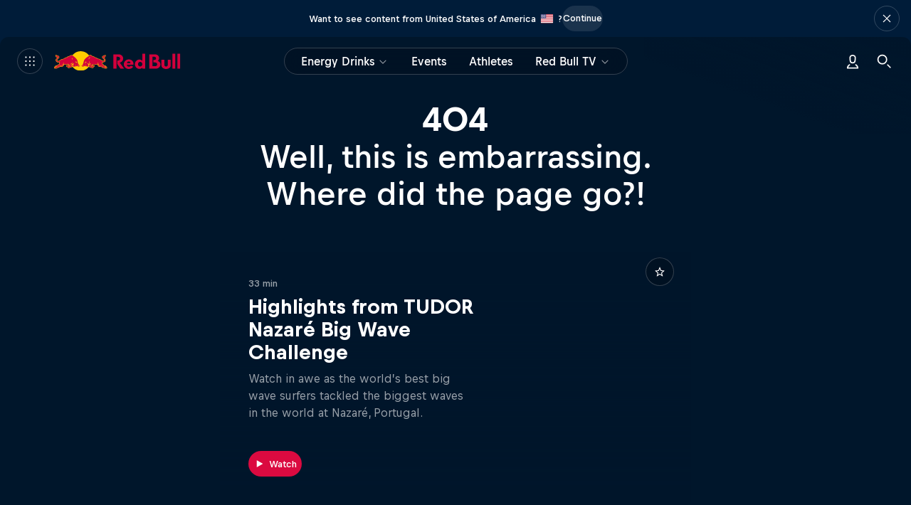

--- FILE ---
content_type: text/javascript; charset=utf-8
request_url: https://www.redbull.com/v3/resources/target/client/versions/210d1738b56b/chunks/14383.01f1fbc7527b2823125bedd5.js
body_size: 16302
content:
"use strict";(self.webpackChunkrbgemc_rb3=self.webpackChunkrbgemc_rb3||[]).push([["14383"],{70830:function(e,t,n){n.d(t,{Z:function(){return s}});var r=n(8081),i=n.n(r),o=n(23645),a=n.n(o)()(i());a.push([e.id,".image-tag{backdrop-filter:blur(10px);background-color:#000f1e73;border-radius:14px;display:flex;flex-direction:row;max-width:100%;overflow:hidden;padding:4px;transition:width .3s cubic-bezier(.35,0,0,1),background-color .3s cubic-bezier(.35,0,0,1);width:100%}@media(hover:hover){.image-tag--hovered,.image-tag:hover{background-color:#000f1ecc;color:#fff}}.image-tag__icon,.image-tag__image{flex:0 0 auto}.image-tag__image{background:var(--branding-hex-code);border-radius:50%;height:20px;overflow:hidden;width:20px}.image-tag__icon{fill:#fff;height:20px;margin-right:1px;padding:2px;width:20px}.image-tag__title{color:#fff;font-family:var(--font-family--text-default,var(--fonts__family--text-default)),var(--font-family--text-fallback,var(--fonts__family--text-fallback));font-size:14px;font-weight:400;line-height:20px;margin:0 8px;opacity:1;overflow:hidden;position:relative;text-overflow:ellipsis;transform:translateX(0);transition:opacity .3s cubic-bezier(.35,0,0,1),transform .3s cubic-bezier(.35,0,0,1);white-space:nowrap}.image-tag__title:active,.image-tag__title:hover,.image-tag__title:visited{color:#fff}.image-tag__title,.image-tag__title:active,.image-tag__title:hover,.image-tag__title:visited{text-decoration:none}.image-tag--transitioning .image-tag__title{text-overflow:clip}.image-tag--collapsed{width:28px}.image-tag--collapsed .image-tag__title{opacity:0;transform:translateX(-6px)}.image-tag--inline-video-preview{background-color:#ffffff1a}@media(hover:hover){.image-tag--inline-video-preview:hover{background-color:#ffffff1a}}",""]);let s=a},42697:function(e,t,n){n.d(t,{Z:function(){return s}});var r=n(8081),i=n.n(r),o=n(23645),a=n.n(o)()(i());a.push([e.id,".not-found-panel{background-color:#00162b;height:100%;min-height:var(--rb3-viewport-height,100vh);position:relative}.not-found-panel__wrapper{margin:0 auto;max-width:1600px}@media(min-width:650px)and (max-width:999px){.not-found-panel__wrapper{flex:0 0 auto;margin-left:40px;width:calc(99.99% - 80px)}}.not-found-panel__content{display:flex;flex-direction:column;justify-content:center;padding-top:90px}@media(min-width:1000px){.not-found-panel__content{flex:0 0 auto;margin-left:calc(20.83125% + 42.33333px);width:calc(58.3275% - 84.66667px)}}.not-found-panel__video{padding-bottom:20px;padding-top:35px;width:100%}@media(min-width:1000px){.not-found-panel__video{padding-bottom:60px;padding-top:40px}}.not-found-panel__text,.not-found-panel__title{color:#fff;padding:0 30px;text-align:center}.not-found-panel__text{font-family:var(--font-family--text-default,var(--fonts__family--text-default)),var(--font-family--text-fallback,var(--fonts__family--text-fallback));font-size:22px;font-weight:500;line-height:1.1}@media(min-width:1000px){.not-found-panel__text{font-size:48px}}.not-found-panel__title{font-family:var(--font-family--title-default,var(--fonts__family--title-default)),var(--font-family--title-fallback,var(--fonts__family--title-fallback));font-size:22px;font-weight:700;line-height:1.1}@media(min-width:1000px){.not-found-panel__title{font-size:48px}}.not-found-panel__button-container{align-self:center;margin-bottom:20px}@media(min-width:1000px){.not-found-panel__button-container{margin-bottom:60px}}",""]);let s=a},8872:function(e,t,n){n.d(t,{Z:function(){return s}});var r=n(8081),i=n.n(r),o=n(23645),a=n.n(o)()(i());a.push([e.id,".unavailable-content{align-items:center;background:#fff;border-radius:8px;display:flex;flex-direction:column;height:100%;justify-content:center;padding:56px 24px}.dark-theme .unavailable-content{background:#ffffff0d}.unavailable-content__icon{color:#00162b;height:28px;margin-bottom:12px;width:28px}.dark-theme .unavailable-content__icon{color:#fff}.unavailable-content__text,.unavailable-content__title{text-wrap:balance;text-align:center}.unavailable-content__text:lang(ko),.unavailable-content__title:lang(ko){word-break:keep-all}.unavailable-content__link{padding-top:8px}",""]);let s=a},16625:function(e,t,n){n.d(t,{Z:function(){return r}});function r(e,t){return Math.floor(Math.min(t??window.devicePixelRatio,2)*e)}},24579:function(e,t,n){n.d(t,{m:function(){return i}});var r=n(39756);function i(e={}){let{template:t="{message}",infoType:n=r.Be.Unspecified,errorType:o=r.xV.Unspecified,preventDuplicates:a}=e,s=new Map,u=new Map;return{info(e,i){if(!(a&&s.has(e)))r.kg.info(t.replace("{message}",e),{type:n,...i}),s.set(e,!0)},error(e,n){if(!(a&&u.has(e)))r.kg.error(t.replace("{message}",e),{type:o,...n}),u.set(e,!0)}}}},55948:function(e,t,n){n.d(t,{ZP:function(){return u},dX:function(){return s},tP:function(){return l}});var r=n(42077),i=n(65474),o=n(23824),a=n(35654);function s(){return(0,r.lj)(i.Sj)?{"rb3-show-keys":"true"}:void 0}async function u(e,{optional:t,queryParams:n,sortQueryParams:r}={}){if(!e)return;let i=(0,a.q)(e,n,void 0,r??!1);return(0,o.Z)({url:i,accept404:t,headers:s()})}function l(e,t,n={}){return u(t,{...n,queryParams:{...n.queryParams,rb3Schema:e}})}},35654:function(e,t,n){n.d(t,{q:function(){return o}});var r=n(76642),i=n(42077);function o(e,t,n,a=!0){let s=n??function(e,t){return(0,i.ce)("rb3Schema",e)?(0,i.ce)("rb3Schema",e):t?.rb3Schema?t.rb3Schema:null}(e,t)?(0,r.ZP)(e):e,u=n?{...t,rb3Schema:n}:t;return(0,i.sf)(u??{},s,a)}},98594:function(e,t,n){n.d(t,{Z:function(){return r}});let r={start:({el:e,config:t})=>(t.id&&(e.id=t.id),Promise.resolve())}},80424:function(e,t,n){n.d(t,{Z:function(){return i}});var r=n(81122);let i={start:({el:e,config:t})=>((0,r.j)(e,t),Promise.resolve())}},88478:function(e,t,n){n.d(t,{Z:function(){return o},e:function(){return a}});var r=n(55948);function i(e,t){var n;if(!t)return{};return(n=t)&&"function"==typeof n?t(e):t}function o(e){return{start({config:t}){let{queryParams:n}=i(t,e),o=t.endpoint;return(0,r.ZP)(o,{queryParams:n,optional:t.optional}).then(e=>({response:e}))}}}function a(e,t){return o(n=>{let r=i(n,t);return{...r,queryParams:{rb3Schema:e,...r.queryParams}}})}},50505:function(e,t,n){n.d(t,{V:function(){return u},Z:function(){return s}});var r=n(6400),i=n(39482),o=n(80424),a=n(85910);function s(e){return{start:o.Z.start,attach(t){(0,r.sY)((0,a.mS)(t.config.themeClasses??[],(0,i.f)(!!t.el.dataset.static,e(t))),t.el)}}}function u(e){return{attach(t){(0,r.sY)((0,i.f)(!!t.el.dataset.static,e(t)),t.el)}}}},85910:function(e,t,n){n.d(t,{Yi:function(){return a},mS:function(){return o},xs:function(){return i}});var r=n(20354);function i(e){return!!e?.includes("dark-theme")}function o(e,...t){let n=i(e);return(0,r.cosmosMode)({mode:n?"dark":"light"},t)}let a=({themeClasses:e,children:t})=>{let n=i(e);return(0,r.cosmosMode)({mode:n?"dark":"light",className:e?.join(" ")},t)}},17840:function(e,t,n){function r(e,t){return e.filter(e=>!!e[t]).map(e=>e[t])}n.d(t,{Z:()=>o});class i{constructor(e){this.previous=e}capability(e){return this.cap=e,new i(this)}build(){var e;let t=this,n=[];for(;t=t.previous;)t.cap&&n.push(t.cap);return n.reverse(),e=n,class{constructor(e){this.properties={config:Object.freeze(Object.assign({},e))}}start(t,n,i){var o,a;return Object.assign(this.properties,{el:t,channels:n,visualIndex:i}),o=r(e,"start"),a=this.properties,o.reduce((e,t)=>e.then((e={})=>(Object.assign(a,e),t(a))),Promise.resolve()).then((e={})=>Object.assign(a,e))}attach(){!function(e,t){e.forEach(e=>{let n=e(t)??{};Object.assign(t,n)})}(r(e,"attach"),this.properties)}}}}function o(){return new i}},55442:function(e,t,n){n.d(t,{Z:()=>R});var r,i=n("62525"),o=n("39693"),a=n.n(o),s=n("60469"),u=n("59701"),l=n("88286"),c=n("19618"),d=n("50875"),f=n("42077"),p=n("4398"),m=n("19911"),v=n("78181"),g=n("49350");let h=[s.py.Story,s.py.EventProfile,s.py.Driver,s.py.Project,s.py.Video,s.py.TrailerVideo,s.py.RecapVideo,s.py.EpisodeVideo,s.py.ImageGallery,s.py.EventSeries],y=[s.py.EventProfile,s.py.Athlete,s.py.EventSeries,s.py.Story,s.py.Video,s.py.RecapVideo,s.py.TrailerVideo,s.py.LiveVideo,s.py.ImageGallery,s.py.AudioEpisode,s.py.AudioSeries,s.py.Project],b=[s.py.Story,s.py.AudioSeries,s.py.AudioEpisode,s.py.Project,s.py.Playlist,s.py.Custom],w=[s.py.ImageGallery,s.py.EventProfile,s.py.EventSeries,s.py.Project,s.py.Story,s.py.Video,s.py.Photographer,s.py.Judge,s.py.Discipline,s.py.Custom,s.py.Playlist,s.py.ContentHub];var x=((r=x||{})[r.RedBull=0]="RedBull",r[r.RedBulletin=1]="RedBulletin",r[r.RedBullRacing=2]="RedBullRacing",r[r.JuniorTeam=3]="JuniorTeam",r[r.RookiesCup=4]="RookiesCup",r[r.RedBullPowertrains=5]="RedBullPowertrains",r[r.Illume=6]="Illume",r[r.AdvancedTechnologies=7]="AdvancedTechnologies",r[r.Cartoons=8]="Cartoons",r[r.Xalps=9]="Xalps",r[r.RBTV=10]="RBTV",r[r.WRC=11]="WRC",r[r.ERC=12]="ERC",r[r.RBH=13]="RBH",r[r.WRCPromoter=14]="WRCPromoter",r[r.RedBullSimRacing=15]="RedBullSimRacing",r[r.Newcastle=16]="Newcastle",r[r.Bragantino=17]="Bragantino",r);let _=[{check:e=>e.isRedBulletin&&b.includes(e.type),info:{domain:i.L.redbull,space:1,prefix:"theredbulletin"}},{check:e=>e.isRedBullRacing&&!!e.locale&&(0,v.s)(e.locale),info:{domain:i.L.redbullracing,space:2,prefix:null}},{check:e=>e.isJuniorTeam&&h.includes(e.type),info:{domain:i.L.redbull,space:3,prefix:"juniorteam"}},{check:e=>e.isRookiesCup&&y.includes(e.type),info:{domain:i.L.redbull,space:4,prefix:"rookiescup"}},{check:e=>e.isRedBullPowertrains,info:{domain:i.L.redbullpowertrains,space:5,prefix:null}},{check:e=>e.isRedbullIllume&&w.includes(e.type),info:{domain:i.L.redbullillume,space:6,prefix:null}},{check:e=>e.isCartoons,info:{domain:i.L.redbull,space:8,prefix:"cartoons"}},{check:e=>e.isRedbullXalps,info:{domain:i.L.redbullxalps,space:9,prefix:null}},{check:e=>e.isTV,info:{domain:i.L.redbull,space:10,prefix:null}},{check:e=>e.isWRC,info:{domain:i.L.wrc,space:11,prefix:null}},{check:e=>e.isERC,info:{domain:i.L.fiaerc,space:12,prefix:null}},{check:e=>e.isWRCPromoter,info:{domain:i.L.wrcpromoter,space:14,prefix:null}},{check:e=>e.isRBH,info:{domain:i.L.redbullborahansgrohe,space:13,prefix:null}},{check:e=>e.isRedBullSimRacing,info:{domain:i.L.redbullsimracing,space:15,prefix:null}},{check:e=>e.isNewcastleRedbulls,info:{domain:i.L.newcastleredbullscom,space:16,prefix:null}},{check:e=>e.isRedBullBragantino,info:{domain:i.L.redbullbragantino,space:17,prefix:null}},{check:()=>!0,info:{domain:i.L.redbull,space:0,prefix:null}}];function C(e,t){let{country:n="int",language:r="en"}=(0,c.cv)(e);return(0,l.a)(t)?r:`${n}-${r}`}let k={"int-de":"de-de","int-fr":"fr-fr","lat-es":"mx-es"};var S=n("37588");function R({supportedLocales:e}={}){let t=e??function(){let e=S.p.get().domainConfig;if(e)return e.supportedLocales}(),n=S.p.get().domain;if(!n)throw Error("Domain is not yet set in the page store");return function({supportedLocales:e,domain:t}){function n(){let n=e?.[0];if(!!n)return C(n,t)}function r({assetLocale:i,targetDomain:o}={}){if(!i||!e||e.includes(i)&&t===o)return n();let a=C(i,o??t);return a in k?k[a]:a}return{composeLinkByType(e,n={absolute:!1}){if(!e)return null;if((0,u.g)(e))return function(e,t){let n=e.endpoint&&(0,d.K)(e.endpoint),i=e.caption&&(0,d.K)(e.caption),o=r(),a=`/${o}/viewall/${n}/${i}`;return t.absolute?(0,m.T)(a):a}(e,n);if(e.externalUrl)return n.absolute?(0,m.T)(e.externalUrl):function(e){let n=t??i.L.redbull;return e.replace(`https://${n}/`,"/").replace(`http://${n}/`,"/")}(e.externalUrl);if(!e.uriSlug||!(0,s.og)(e))return null;let o=function(e){let t=_.find(({check:t})=>t(e));return(0,g.h)(t,"No content space found"),t.info}(e),l=function(e,n,i){let o=e.type&&function(e,t=x.RedBull){var n;let{isRacing:r,isJuniorTeam:i,isRookiesCup:o,isIllume:a,isCartoons:u,isWrc:l,isErc:c,isTV:d,isRBH:f,isWRCPromoter:p,isNewcastleRedbulls:m,isRedBullBragantino:v}={isRacing:(n=t)===x.RedBullRacing,isJuniorTeam:n===x.JuniorTeam,isRookiesCup:n===x.RookiesCup,isIllume:n===x.Illume,isCartoons:n===x.Cartoons,isWrc:n===x.WRC,isErc:n===x.ERC,isTV:n===x.RBTV,isRBH:n===x.RBH,isWRCPromoter:n===x.WRCPromoter,isRedBullSimRacing:n===x.RedBullSimRacing,isNewcastleRedbulls:n===x.Newcastle,isRedBullBragantino:n===x.Bragantino};switch(e){case s.py.Story:if(l||c||f||p)return"news";if(m)return"articles";if(v)return"noticias";return"";case s.py.EventProfile:if(r||o)return"races";if(i)return"race";if(m)return"fixtures";if(v)return"eventos";return"events";case s.py.EventSeries:if(i)return"raceseries";if(o)return"race-series";if(v)return"eventos-series";return"event-series";case s.py.Video:return"videos";case s.py.Video360:return"videos360";case s.py.RecapVideo:return"recap-videos";case s.py.TrailerVideo:return"trailer-videos";case s.py.LiveVideo:return"live";case s.py.Athlete:if(o||f)return"riders";if(v)return"atletas";return"athlete";case s.py.Artist:return"artist";case s.py.Driver:return"drivers";case s.py.Project:return"projects";case s.py.ImageGallery:if(v)return"galerias";return"galleries";case s.py.Film:return"films";case s.py.Show:return"shows";case s.py.EpisodeVideo:return"episodes";case s.py.Discipline:if(v)return"conteudos";return"tags";case s.py.Custom:if(v)return"conteudos";return"collections";case s.py.Playlist:return"collections";case s.py.VideoChannel:return"channels";case s.py.ContentHub:return"hubs";case s.py.AudioEpisode:return"podcast-episodes";case s.py.AudioSeries:return"podcast-shows";case s.py.TeamProfile:if(v)return"equipes";return"teams";case s.py.Photographer:if(a)return"photographers";break;case s.py.Judge:if(a)return"judges";break;case s.py.OccasionCampaign:if(u)return"";break;case s.py.TVCommercial:if(u)return"ads";break;case s.py.ExternalTeam:return"external-teams";case s.py.RallyDriver:if(l||c)return"drivers";break;case s.py.RallyTeam:if(l||c)return"teams";break;case s.py.Misc:if(v)return"diversos";return"misc";case s.py.TvPartnerChannel:if(d)return"partner-channels";break;case s.py.MotorsportPersonOfInterest:if(r)return"team";break;case s.py.TeamsportsPersonOfInterest:if(m)return"person-of-interest";if(v)return"equipes-staff";break;case s.py.ConsumerActivation:return"activations"}}(e.type,i.space);if(!(0,p.K0)(o))return;let u=r({assetLocale:n.locale??e.locale,targetDomain:i.domain??t}),l=n.subpageUriSlug?`${n.subpageUriSlug}`:void 0,c="/"+a()([u,i.prefix,o,e.uriSlug,l]).join("/");return e.autoplay??e.playlistId?(0,f.sf)({autoplay:e.autoplay,playlistId:e.playlistId},c,!1):c}(e,n,o);return l?o.domain!==t||n.absolute?(0,m.T)(l,`https://${o.domain}`):l:null},composeRequiredLinkByType(e,t){let n=e&&this.composeLinkByType(e,t);if(!n)throw Error(`sharedLinkComposer.composeRequiredLinkByType: Unable to compose url for item ${e}`);return n},getCurrentRoutePrefix:()=>n()}}({supportedLocales:t,domain:n})}},39478:function(e,t,n){n.d(t,{p:function(){return o}});var r=n(5341),i=n(85341);function o(e,t){return{alt:""===e.altText?"":e.altText,title:e.title,"data-id":e.id,loading:(0,r.oM)()||t!==i.e.Lazy?void 0:"lazy",fetchpriority:t===i.e.High?"high":void 0}}},85341:function(e,t,n){n.d(t,{e:function(){return i}});var r,i=((r=i||{})[r.Lazy=0]="Lazy",r[r.Default=1]="Default",r[r.High=2]="High",r)},53463:function(e,t,n){n.r(t),n.d(t,{ImageViewController:function(){return m},createImageView:function(){return v}}),n(4899);var r=n(63387),i=n.n(r),o=n(27273),a=n(7535),s=n(16625),u=n(22795),l=n(47082),c=n(92889),d=n(70895),f=n(39478),p=n(85341);let m=(0,l.A)("image-view-controller",e=>{switch(e.behavior.type){case 0:return function({contain:e,overrideStepSize:r,noBlurMargins:i,fallbackRatio:o}){return n(t((t,n)=>({width:t,aspectRatio:h(n,o),overrideStepSize:r,contain:e})),{noBlurMargins:i,contain:e})}(e.behavior);case 1:return function({ratio:e}){return n(t({aspectRatio:e}),{ratio:e})}(e.behavior);case 2:return function({overrideRatio:e}){return n(t({intrinsicAspectRatio:!0}),{intrinsicAspectRatio:!0,ratio:e})}(e.behavior);case 3:return function({coverArtType:e}){let r=e===o.m.Portrait?2/3:1;return n(t({coverArtType:e}),{ratio:r,noBlurMargins:!0})}(e.behavior);case 4:return function({fallbackRatio:e,position:r}){return n(t((t,n)=>({width:t,height:t/h(n,e),contain:!0})),{noBlurMargins:!0,contain:!0,position:r})}(e.behavior);case 5:return function({aspectRatio:e}){return n(t(t=>{let n=(0,u.G6)()||(0,u.gn)();return{intrinsicAspectRatio:!0,overrideAutoFormat:n?"gif":void 0,width:n?Math.min(t,800):t,aspectRatio:e}}),{intrinsicAspectRatio:!0,ignoreDevicePixelRatio:!0,ratio:e})}(e.behavior)}throw Error("unknown image view behavior");function t(t){return(n,r,i)=>{let o=t instanceof Function?t(n,r):t;return(0,a.C)(e.attributes,{...e.defaultResolverOptions,width:n,preview:i,...o})}}function n(t,n){return(0,d.n)(Object.assign({src:t},e.viewAttributes,n))}});function v(e){let t={id:e.id,key:e.id,altText:e.altText,title:e.title,blurImage:!1,darkenImage:!1,noBlurMargins:!1,trimImage:!1,renderOnlyFirstFrame:!1};function n(){return{devicePixelRatio:window.devicePixelRatio,overrideAutoFormat:t.overrideAutoFormat,trim:t.trimImage,renderOnlyFirstFrame:t.renderOnlyFirstFrame}}return{coveringItsContainer:function({fallbackRatio:r,noBlurMargins:i,overrideStepSize:o}){return m({behavior:{type:0,overrideStepSize:o,noBlurMargins:i,fallbackRatio:r},viewAttributes:t,attributes:e,defaultResolverOptions:n()})},withFixedAspectRatio:function(r){return m({behavior:{type:1,ratio:r},viewAttributes:t,attributes:e,defaultResolverOptions:n()})},withIntrinsicAspectRatio:function(r){return m({behavior:{type:2,overrideRatio:r},viewAttributes:t,attributes:e,defaultResolverOptions:n()})},forAnimatedImages:function(r){return m({behavior:{type:5,aspectRatio:r.aspectRatio},viewAttributes:t,attributes:e,defaultResolverOptions:n()})},forSmallImages:function({maxWidth:r,aspectRatio:i,priority:o}){let u;let l=(0,s.Z)(r),c={...n(),disableStepSize:!0};return g("small-images",t,u="intrinsic"===i?(0,a.C)(e,{...c,width:l,intrinsicAspectRatio:!0}):(0,a.C)(e,{...c,width:l,aspectRatio:i}),o)},asIs:function(){return g("as-is",t,(0,a.C)(e,{original:!0,...n()}),p.e.Lazy)},uncroppedWithinItsContainer:function({fallbackRatio:r,position:i}){return m({behavior:{type:4,fallbackRatio:r,position:i},viewAttributes:t,attributes:e,defaultResolverOptions:n()})},decorative:function(){return t.altText="",this},previewOnly:function(e){return t.previewBehavior=e?d.N.PreviewOnly:d.N.Lqip,this},prefetchImage:function(){return t.prefetchImage=!0,this},asCoverArt:function(r){return m({behavior:{type:3,coverArtType:r},viewAttributes:t,attributes:e,defaultResolverOptions:n()})},blurImage:function(){return t.blurImage=!0,this},darkenImage:function(){return t.darkenImage=!0,this},withoutBlurMargins:function(){return t.noBlurMargins=!0,this},trimmed:function(){return t.trimImage=!0,this},renderOnlyFirstFrame:function(){return t.renderOnlyFirstFrame=!0,this}}}function g(e,t,n,r){return(0,c.lv)({src:n,className:i()("plain-image-view",`plain-image-view--${e}`),...(0,f.p)(t,r)})}function h(e,t){if(!e)return t;let{width:n,height:r}=e.getBoundingClientRect();return 0===n||0===r?t:function(e){return .1*Math.floor(e/.1)}(n/r)}},6807:function(e,t,n){n.d(t,{l:()=>R});var r=n("93379"),i=n.n(r),o=n("7795"),a=n.n(o),s=n("3565"),u=n.n(s),l=n("19216"),c=n.n(l),d=n("44589"),f=n.n(d),p=n("70830"),m={};m.styleTagTransform=f(),m.setAttributes=u(),m.insert=function(e,t){if(function(){e.className="rb3ca"}(),t?.type==="lazy-styles"){if(document.querySelector(`[data-style-name="${t.name}"]`))return;if(e.setAttribute("data-style-name",t.name),"server-side rendering"===t.mode){let n=t.target;for(;!n.classList.contains("page__panel")&&n.parentElement;){;n=n.parentElement}n.insertBefore(e,n.lastChild);return}}document.head.appendChild(e)},m.domAPI=a(),m.insertStyleElement=c(),i()(p.Z,m),p.Z&&p.Z.locals&&p.Z.locals;var v=n("63387"),g=n.n(v),h=n("6400"),y=n("69418"),b=n("55442"),w=n("85341"),x=n("53463"),_=n("92889");let C=()=>(0,_.YP)({xmlns:"http://www.w3.org/2000/svg",viewBox:"0 0 16 16",dangerouslySetInnerHTML:{__html:'<path d="M9.008.5a.4.4 0 0 0-.291.125L.8 8.542a.4.4 0 0 0 0 .583l6.058 6.067c.165.16.427.16.592 0l7.933-7.9A.44.44 0 0 0 15.5 7V.925a.417.417 0 0 0-.417-.417zm5.25 1.258v4.9l-7.091 7.067-4.892-4.892L9.358 1.75h4.9zm-2.52 3.877a1.042 1.042 0 1 0-.809-1.92 1.042 1.042 0 0 0 .809 1.92"></path>'}});var k=n("63855");class S extends h.wA{constructor(e){super(e),this.baseRef=(0,h.Vf)(),this.state={transitioning:!1}}renderTitle(){let e=(0,b.Z)().composeLinkByType(this.props.viewModel.link);return e?(0,_.a)({className:"image-tag__title",href:e,onClick:this.props.onLinkClick},this.props.viewModel.title):(0,_.hi)({className:"image-tag__title"},this.props.viewModel.title)}getBackgroundStyles(){if(this.props.viewModel.type===y.Ae.EnergyDrink)return{"--branding-hex-code":this.props.viewModel.brandingHexColorCode}}componentWillReceiveProps(e){if(!this.state.transitioning&&e.collapsed!==this.props.collapsed&&!!this.baseRef.current)(0,k.iL)(this.baseRef.current,{includeChildEvents:!1,timeout:1e3}).then(()=>this.setState({transitioning:!1})).catch(console.error),this.setState({transitioning:!0})}render(){let e=g()("image-tag",{"image-tag--collapsed":this.props.collapsed,"image-tag--hovered":this.props.hovered,"image-tag--transitioning":this.state.transitioning,"image-tag--inline-video-preview":"inline-video-preview"===this.props.variant});return(0,_.hi)({className:e,ref:this.baseRef},this.props.viewModel.image?(0,_.hi)({className:"image-tag__image",style:this.getBackgroundStyles()},(0,x.createImageView)(this.props.viewModel.image).decorative().forSmallImages({maxWidth:20,aspectRatio:1,priority:w.e.Lazy})):(0,_.hi)({className:"image-tag__icon"},C()),this.renderTitle())}}function R(e){return(0,h.h)(S,e)}},84302:function(e,t,n){n.d(t,{$:function(){return o}});var r=n(65474),i=n(24871);function o(e,t){if(e>0){var n;let o=(n=e)<=60?60:60*Math.round(n/60);if(t){let t=(0,i.ZP)().duration(e,"s"),n=`${Math.floor(t.asMinutes())}:${t.format("ss")}`;return(0,r.HY)("cards.video.duration","{{duration}} min",{duration:n})}if(o<3570)return(0,r.HY)("cards.video.duration","{{duration}} min",{duration:(o/60).toString()});{let e=Math.floor(o/3600),t=o%3600/60;return 0===t?(0,r.HY)("cards.video.duration.hours_simple","{{durationHours}} h",{durationHours:e.toString()}):(0,r.HY)("cards.video.duration.hours","{{durationHours}} h {{durationMinutes}} min",{durationHours:e.toString(),durationMinutes:t.toString()})}}return null}},21269:function(e,t,n){n.d(t,{C:function(){return u},Z:function(){return s}});var r=n(77583),i=n(87825);let o={mea:"sa",car:"bs",glo:"int",ne:"int",te:"int"},a={bl:"en",xt:"en",ay:"en",st:"en"};function s(){let e=window.RBGEMC_ACCOUNTS?.env===r.q.DESIGN||window.RBGEMC_ACCOUNTS?.env===r.q.STAGING||window.RBGEMC_ACCOUNTS?.env===r.q.DEVELOPMENT;return{application:window.RBGEMC_ACCOUNTS?.token??"n4igw1aat",dev:e,language:function(){let{language:e}=(0,i.c)();if(!e)return"en";let t=a[e];return t?t:e}(),country:function(){let{country:e}=(0,i.c)();if(!e)return"int";let t=o[e];return t?t:e}()}}function u(){switch(window.RBGEMC_ACCOUNTS?.env){case r.q.STAGING:return"https://stage-account-login.redbull.com";case r.q.DESIGN:return"https://qa-account-login.redbull.com";case r.q.PRODUCTION:case r.q.DEVELOPMENT:default:return"https://www.redbull.com"}}},90494:function(e,t,n){let r;n.d(t,{P:()=>f,X:()=>c});var i=n("37588"),o=n("24579"),a=n("39756");let s=(0,o.m)({template:"RBAccountsMock: Unexpected usage of method {message}.",preventDuplicates:!0,errorType:a.xV.AccountsError}),u={init:()=>Promise.resolve(void 0),getUser(){},getCurrentUser:()=>Promise.resolve(void 0),profileHref:()=>(s.error("profileHref"),""),profileSettingsHref:()=>(s.error("profileSettingsHref"),""),profileLibraryHref:()=>(s.error("profileLibraryHref"),""),profileInterestsHref:()=>(s.error("profileInterestsHref"),""),login:()=>c().catch(console.error),logout:()=>Promise.resolve(),isUserLoggedIn:()=>Promise.resolve(!1),onEvent(){},removeEvent(){},getUserFavorites:()=>Promise.resolve(void 0),addUserFavorite:()=>(s.error("getUserFavorites"),Promise.resolve()),deleteUserFavorite:()=>(s.error("deleteUserFavorite"),Promise.resolve()),setToken:()=>(s.error("setToken"),Promise.resolve()),getUserContinueWatching:()=>Promise.resolve(void 0),loginRedirect:()=>Promise.resolve(void 0),getJwt:()=>Promise.resolve(void 0),getConfig:()=>(s.error("getConfig"),{dev:!0,unifiedLoginUrl:"url",uimServerUrl:"url",bookmarksApiUrl:"url",actionsServiceApiUrl:"url",namespace:"namespace"}),getUserBookmarks:()=>Promise.resolve({})};var l=n("94052");async function c(){try{let{RBAccounts:e}=await d({});await e.login()}catch(e){console.error(e)}}async function d({source:e}){let{RBAccountsAuth0:t}=await Promise.all([n.e("38590"),n.e("70093")]).then(n.bind(n,9404));return await t.init({source:e}),{RBAccounts:t}}async function f(e){let t=e?.source;if("deactivated"===i.p.get().accounts.state)return{RBAccounts:void 0};if(!e?.eager&&!(0,l.Pc)())return i.p.dispatch("setAccounts",{state:"ready",sdk:u}),{RBAccounts:u};if(r){let{RBAccounts:e}=await r;return t&&await e.setToken({application:t}),r}{r=d({source:t});let{RBAccounts:e}=await r;return i.p.dispatch("setAccounts",{state:"ready",sdk:e}),r}}},62011:function(e,t,n){n.d(t,{No:function(){return d},ZS:function(){return p},_E:function(){return c},oj:function(){return m},vs:function(){return f}});var r=n(19911),i=n(89463),o=n(87825),a=n(21269),s=n(90494);let u=new Promise(e=>i.d.once("page:loaded",e)),l=["en"];async function c(){let{RBAccounts:e}=await (0,s.P)();return{RBAccounts:e}}async function d(){return await u,(0,s.P)()}function f(e){return e?(0,r.T)(e.profileLibraryHref(),(0,a.C)()):null}function p(e){return e?(0,r.T)(e.profileSettingsHref(),(0,a.C)()):null}function m(e){if(!e)return;let{language:t}=(0,o.c)();if(!!t&&-1!==l.indexOf(t))return(0,r.T)(e.profileInterestsHref(),(0,a.C)())}},29213:function(e,t,n){n.d(t,{A:function(){return i}});let r={secondsFromEnd:10,countdownDurationSecs:10};function i(e,t="",n,o){return n?n.creditStartDuration&&o?[{assetId:e,title:t,showNextTimeStampInSec:n.creditStartDuration,countdownDurationSecs:o-n.creditStartDuration},{assetId:n.reference.id,title:n.title,imageUrl:n.imageUrl,...r}]:[{assetId:e,title:t,...r},{assetId:n.reference.id,title:n.title,imageUrl:n.imageUrl,...r}]:void 0}},80702:function(e,t,n){n.d(t,{_:function(){return o}});var r=n(42077),i=n(5341);function o(){return(0,i.Bb)()||(0,i.oM)()||(0,r.lj)("rb3SkipPlayer")?Promise.reject("Not in playable environment"):n.e("98712").then(n.bind(n,65919))}},42564:function(e,t,n){n.d(t,{E:function(){return i},n:function(){return o}});var r=n(42077);function i(e){return(0,r.ce)("audio",e.search)??void 0}function o(e){return(0,r.ce)("subtitles",e.search)??void 0}},26685:function(e,t,n){n.r(t),n.d(t,{NEXT_VIDEO_DEFAULT_DURATION:function(){return C},PlayerView:function(){return S}});var r=n(30396),i=n(72842),o=n(77583),a=n(19618),s=n(50563),u=n(40381),l=n(55948),c=n(91704),d=n(87825),f=n(37588),p=n(94052),m=n(63748),v=n(13302),g=n(16906),h=n(92889),y=n(30900),b=n(29213),w=n(80702),x=n(33238),_=n(55337);let C={secondsFromEnd:10,countdownDurationSecs:10},k=(0,h.ln)("rbup-video-rbcom"),S=(0,s.fc)(e=>{let t=(0,r.sO)(!1),{domainConfig:n}=(0,g.o)(f.p,"domainConfig"),i=(0,r.Ye)(()=>"RBUP-"+(0,u.V)(),[]),s=(0,r.Ye)(()=>(0,c.w)(),[]),l=(0,x.F)({audioLanguageOverride:e.audioLanguageOverride,domainConfig:n}),C=(0,_.x)({subtitleLanguageOverride:e.subtitleLanguageOverride,domainConfig:n}),{language:S}=(0,r.Ye)(()=>(0,a.Bv)((0,d.j)()),[]),{state:E,sdk:T}=(0,v.J)({deferred:!0}),{id:P,title:L,standfirst:A,nextVideo:I,autoplay:B,autonext:O,hideCornerbug:H,onPlayerLoaded:N,onPlayerEvent:U,hideVideoDetails:M,playerType:Z,live:$,allowEmbedding:V,duration:F}=e;return(0,r.d4)(()=>{async function n(){let[{initRbupVideoRbcom:t},n]=await Promise.all([(0,w._)(),R(P)]);try{let r=await t(i,{"asset-id":I?void 0:P,playlist:(0,b.A)(P,L,I,F),"custom-data-layer":{push:e=>(0,m.ZP)().push({playerPagePosition:Z,...e},{defer:!1})},autoplay:B,"playlist-auto-advancing":O,cornerbug:H?"hidden":(0,y.U)()?"china":"default","video-title":L,"video-description":A,"related-videos":function(e){if(!!e&&0!==e.length)return{items:e.map(e=>({title:e.title,targetUrl:e.targetUrl,imageUrl:window.devicePixelRatio>=2?e.imageUrl2x:e.imageUrl,previewImageUrl:e.previewImageUrl}))}}(n),details:M?"hidden":"visible","product-placement":"visible",environment:window.RBGEMC_CREPO_ENV===o.q.PRODUCTION?"PRODUCTION":"STAGING",phasing:$,"multi-channel-switcher":$?"visible":"hidden",muted:"NOT_MUTED","locale-mixing":s.join(">"),"override-translation-language":S,"override-audio-language":l,"override-subtitle-language":C,"accounts-sdk":(0,p.Pc)()?T:void 0,"allow-share-iframe-embed":V,"enable-data-zoom":"ACTIVE","ads-enabled":e.enableAds?"ACTIVE":"INACTIVE"});U&&r.addEventListener(U),N?.(r)}catch(e){console.error("Player API could not be loaded",e),N?.()}}(function(e){return"initializing"!==e})(E)&&(t.current&&console.warn("Player initialized twice"),n().catch(console.error),t.current=!0)},[B,O,H,i,P,N,U,A,L,M,Z,$,s,l,C,T,E,S,V,I,F,e.enableAds]),(0,h.hi)({className:"player-view"},k({id:i,"asset-id":""}))});async function R(e){return(await l.tP(i.o.RelatedVideos,`/v3/feed/${c.w().join(">")}?filter[id]=${e}`))?.data}},33238:function(e,t,n){n.d(t,{F:function(){return o}});var r=n(30396),i=n(42564);function o(e){return(0,r.Ye)(()=>(0,i.E)(window.location)??e.audioLanguageOverride??e.domainConfig?.videoOverrides?.audioLanguage,[e.audioLanguageOverride,e.domainConfig?.videoOverrides?.audioLanguage])}},55337:function(e,t,n){n.d(t,{x:function(){return o}});var r=n(30396),i=n(42564);function o(e){return(0,r.Ye)(()=>(0,i.n)(window.location)??e.subtitleLanguageOverride??e.domainConfig?.videoOverrides?.subtitleLanguage,[e.subtitleLanguageOverride,e.domainConfig?.videoOverrides?.subtitleLanguage])}},81122:function(e,t,n){function r(e){let t=[];return"themeClasses"in e&&e.themeClasses&&t.push(...e.themeClasses),"theme"in e&&e.theme&&t.push(`${e.theme}-theme`),t}function i(e,t){r(t).forEach(t=>t&&e.classList.add(t))}n.d(t,{j:function(){return i},m:function(){return r}})},13302:function(e,t,n){n.d(t,{J:function(){return u}});var r=n(30396),i=n(37588),o=n(62011),a=n(16906);async function s(e){await (e?(0,o.No)():(0,o._E)())}function u({deferred:e}){(0,r.d4)(()=>{s(e).catch(()=>console.error)},[e]);let{accounts:t}=(0,a.o)(i.p,"accounts");return t}},33115:function(e,t,n){n.d(t,{r:()=>T});var r,i=n("30396"),o=n("57448"),a=n("89463"),s=n("5341"),u=n("62011"),l=n("5600"),c=n("53238"),d=n("65474"),f=n("88428");var p=((r=p||{}).add="add",r.login="login",r);let m={add:e=>(0,f.Z)({onClose:e,caption:{template:(0,d.t)("favorites.notification.add","Successfully saved to your {{link}}"),linkCaption:(0,d.t)("favorites.notification.add.link","Library"),onClick:()=>{(0,u._E)().then(({RBAccounts:e})=>{let t=(0,u.vs)(e);t&&window.open(t,"_self")}).catch(console.error)}},autoClose:!0}),login:e=>(0,f.Z)({onClose:e,caption:{template:(0,d.t)("favorites.notification.login","{{link}} to save content to your library"),linkCaption:(0,d.t)("favorites.notification.login.link","Login"),onClick:()=>(0,u._E)().then(({RBAccounts:e})=>e?.login())},autoClose:!0})};function v({type:e,onClose:t}){return m[e](t)}let g=!1,h={init(){if(!g)l.Z.init(),a.d.on("favorites:add",()=>{a.d.trigger("toast:add",{createView:({onClose:e})=>(function({type:e,onClose:t}){return m[e](t)})({type:p.add,onClose:e}),stackIndex:c.Z.FAVORITES_NOTIFICATION})}),a.d.on("favorites:login",()=>{a.d.trigger("toast:add",{createView:({onClose:e})=>(function({type:e,onClose:t}){return m[e](t)})({type:p.login,onClose:e}),stackIndex:c.Z.FAVORITES_NOTIFICATION})}),g=!0}},y=[],b=null,w=!1,x=!1;function _(e,t){try{e(t)}catch(e){console.error("Favorites callback failed",e)}}function C(e,t){y.filter(t=>t.id===e).forEach(e=>_(e.callback,t))}async function k(){if(!w&&(h.init(),w=!0),!(b??x)){x=!0;try{let e=(await (0,u.No)()).RBAccounts,t=await e?.getUserFavorites();t&&(b=t,Object.keys(b).forEach(e=>{let t=b?.[e]??!1;C(e,t)}))}catch(e){console.error("FavManager:",e)}x=!1}}async function S(e,t,n){let{RBAccounts:r}=await (0,u.No)();if(!!r)if(await r.isUserLoggedIn()){if(e===b?.[n.id])return;null===b&&(b={}),e?(b[n.id]=!0,C(n.id,!0),a.d.trigger("favorites:add",{id:t}),await r.addUserFavorite(t)):(delete b[n.id],C(n.id,!1),a.d.trigger("favorites:delete",{id:t}),await r.deleteUserFavorite(t))}else a.d.trigger("favorites:login")}let R={register:(e,t)=>k().then(()=>{var n;let r={id:function(e){let{type:t,masterId:n}=(0,o.H)(e);return`${t}:${n}`}(e),callback:t};if(y.push(r),n=r.id,b?.[n])_(r.callback,!0);return{deregister(){let e=y.indexOf(r);-1!==e&&y.splice(e,1)},setState:t=>S(t,e,r)}})},E={register:()=>({deregister(){},setState:()=>Promise.resolve()})};function T(e){let[t,n]=(0,i.eJ)(!1),[r,o]=(0,i.eJ)();return(0,i.d4)(()=>{let t;return setTimeout(async()=>{try{t=await ((0,s.Bb)()?E:R).register(e.assetId,e=>{n(e)}),o(t)}catch(e){console.error("Failed to register asset in the favorites manager",e)}}),()=>{t?.deregister(),o(void 0)}},[e.assetId,n,o]),{favActive:t,onFavStarClick:e=>{e.preventDefault(),e.stopPropagation(),!r&&console.warn("Favorites handler not initialized yet"),r?.setState(!t).catch(console.error)}}}},20662:function(e,t,n){n.d(t,{N:function(){return i}});var r=n(30396);function i(){let[,e]=(0,r.eJ)(Object.create(null));return(0,r.I4)(()=>{e(Object.create(null))},[e])}},16906:function(e,t,n){n.d(t,{o:function(){return s}});var r=n(78718),i=n.n(r),o=n(30396),a=n(20662);function s(e,...t){let n=(0,a.N)();return(0,o.bt)(()=>e.on("@changed",(e,r)=>{t.some(e=>e in r)&&n()}),[n,e,t]),i()(e.get(),t)}},28070:function(e,t,n){n.d(t,{y:function(){return o}});var r=n(30396),i=n(5341);function o(e,t){let n=(0,r.sO)(null);return(0,i.rx)()&&e.use?.({type:"lazy-styles",mode:"client-side rendering",target:null,name:t}),(0,r.d4)(()=>{if(!(!e.use||(0,i.rx)())&&!!n.current)e.use({type:"lazy-styles",mode:"server-side rendering",target:n.current,name:t})},[e,n,t]),{styleRef:n}}},92889:function(e,t,n){n.d(t,{$n:function(){return A},Cc:function(){return w},Dx:function(){return W},Kz:function(){return $},LI:function(){return p},Mm:function(){return d},PS:function(){return T},Rk:function(){return G},Sp:function(){return x},V:function(){return R},XV:function(){return z},Xv:function(){return v},YP:function(){return Z},_v:function(){return O},a:function(){return s},b:function(){return f},dd:function(){return m},dl:function(){return h},dt:function(){return y},em:function(){return b},fw:function(){return c},gE:function(){return V},h1:function(){return _},h2:function(){return C},h3:function(){return k},h4:function(){return S},hi:function(){return g},li:function(){return P},ln:function(){return a},lv:function(){return l},oB:function(){return U},ol:function(){return I},p:function(){return B},p4:function(){return L},qH:function(){return E},qi:function(){return H},td:function(){return F},th:function(){return D},tr:function(){return q},ul:function(){return j},yP:function(){return N},yS:function(){return M}});var r=n(6400),i=n(55327),o=n(87159);function a(e){return(t,...n)=>{let a=(0,i.b)(t);return a&&(t.className=(0,i.C)(a)),(0,r.h)(e,t,(0,o.m)(n).flat())}}let s=a("a"),u=a("img"),l=(e,...t)=>u({key:e.src,...e},t);a("article");let c=a("aside");a("audio");let d=a("blockquote");a("body");let f=a("b");a("br");let p=a("button");a("canvas"),a("caption");let m=a("dd"),v=a("details"),g=a("div"),h=a("dl"),y=a("dt"),b=a("em"),w=a("figcaption"),x=a("figure");a("footer"),a("form");let _=a("h1"),C=a("h2"),k=a("h3"),S=a("h4");a("h5"),a("h6"),a("head"),a("hr"),a("html"),a("i");let R=a("iframe"),E=a("input"),T=a("label"),P=a("li"),L=a("link");a("main"),a("mark"),a("menu"),a("menuitem"),a("meta");let A=a("nav");a("nobr"),a("object");let I=a("ol");a("option");let B=a("p");a("picture"),a("pre"),a("q");let O=a("script"),H=a("section");a("select"),a("shadow"),a("slot"),a("source");let N=a("span");a("strong");let U=a("style"),M=a("summary"),Z=a("svg"),$=a("table"),V=a("tbody"),F=a("td");a("textarea");let D=a("th");a("thead");let z=a("time");a("title");let q=a("tr");a("tt");let j=a("ul"),G=a("video");a("dialog");let W=(e,...t)=>(0,r.h)(r.HY,e,t)},73479:function(e,t,n){n.d(t,{_:function(){return r}});function r(e=window.location){return encodeURIComponent(e.pathname+e.search+e.hash)}},21315:function(e,t,n){n.d(t,{h:function(){return o},q:function(){return a}});var r=n(64902);let i=Number.MAX_VALUE;function o(e,t){return a(e,t.getBoundingClientRect())}function a(e,t){if(!e||0===e.length)return null;let n=e.filter(e=>(function(e){let t=window.navigator.connection?.downlink,n=e.kBitPerSecond??0;return!t||!(t<1||t<2&&n>1024)})(e));if(0===n.length)return null;let o=e.filter(e=>s(t,e)>=1);if(0!==o.length){let e=o.reduce((e,t)=>(void 0===e[t.ratio]&&(e[t.ratio]=[]),e[t.ratio].push(t),e),{}),n=(0,r.Z)(t.width/t.height,e,i);if(n&&0!==n.length)return n.sort(a)[0]??null}return n.sort(a).at(-1)??null;function a(e,n){return s(t,e)-s(t,n)}}function s(e,t){return void 0===t.width||void 0===t.height?0:Math.min(t.width/e.width,t.height/e.height)}},43082:function(e,t,n){n.d(t,{G:function(){return i}});var r,i=((r=i||{}).Hero="hero",r.Inline="inline",r.Custom="custom",r)},76642:function(e,t,n){n.d(t,{ZP:function(){return o},vD:function(){return a},z0:function(){return s}});let r="/v3/api/graphql/v1";function i(e){return e.startsWith(r)}function o(e){return i(e)?e:r+e}function a(e){return i(e)?e:r+e}function s(e){return e.replace("/v3/api/composition",r)}},72842:function(e,t,n){n.d(t,{o:function(){return i}});var r,i=((r=i||{}).AssetInfo="v1:assetInfo",r.AssetInfoList="v1:assetInfoList",r.AudioEpisodeHero="v1:audioEpisodeHero",r.AudioSeriesEpisodesTabs="v1:audioSeriesEpisodesTabs",r.AudioSeriesHero="v1:audioSeriesHero",r.AudioTeaser="v1:audioTeaser",r.AvailableUrls="v1:availableUrls",r.PreviewUrls="v1:previewUrls",r.Biography="v1:biography",r.Card="v1:card",r.CardList="v1:cardList",r.CollectionsHierarchy="v1:collectionsHierarchy",r.CollectionTitleAndSubtitle="v1:collectionTitleAndSubtitle",r.ComposableLinkReference="v1:composableLinkReference",r.ContentHubEventSeries="v1:contentHubEventSeries",r.ContentPool="v1:contentPool",r.ConsumerActivation="v1:consumerActivation",r.Countries="v1:countries",r.CoverArtCardList="v1:coverArtCardList",r.Description="v1:description",r.DescriptionText="v1:descriptionText",r.DisciplineMasterId="v1:discipline:masterId",r.DriverCoupleCardList="v1:driverCoupleCardList",r.EditorialCollection="v1:editorialCollection",r.EditorialList="v1:editorialList",r.EditorialListTitle="v1:editorialListTitle",r.EditorialTitleCardList="v1:editorialTitleCardList",r.EventSeriesHero="v1:eventSeriesHero",r.EventSeriesHeroEventList="v1:eventSeriesHeroEventList",r.EventStatusNotification="v1:eventStatusNotification",r.EventHero="v1:eventHero",r.EventStops="v1:eventStops",r.Facts="v1:facts",r.Hero="v1:hero",r.HubHeroContent="v2:hubHeroContent",r.HubList="v1:hubList",r.HubTeaserAsset="v1:hubTeaserAsset",r.HubShow="v1:hubShow",r.Id="v1:id",r.Ids="v1:ids",r.Image="v1:image",r.ImageWithTaggedPerson="v1:imageWithTaggedPerson",r.ImageGallery="v1:imageGallery",r.InlineContent="v1:inlineContent",r.Insights="v1:insights",r.LiveCards="v1:liveCards",r.Locations="v1:location",r.MainSubPage="v1:mainSubPage",r.MatchCardList="v1:matchCardList",r.NotFound="v1:notFound",r.OccasionHero="v1:occasionHero",r.Occasions="v1:occasions",r.OnsitePromotion="v1:onsitePromotion",r.ParticipatingPersonsList="v1:participatingPersonsList",r.PageConfig="v1:pageConfig",r.PageTabs="v1:pageTabs",r.Panoptikum="v1:panoptikum",r.PanoptikumV2="v2:panoptikum",r.PartOfEventSeries="v1:partOfEventSeries",r.PersonFacts="v1:personFacts",r.PersonFilter="v1:personFilter",r.PersonHero="v1:personHero",r.PersonHeroV2="v2:personHero",r.PopularResults="v1:popularResults",r.ProductQuote="v1:productQuote",r.Quote="v1:quote",r.ReadNext="v1:readNext",r.RelatedVideos="v1:relatedVideos",r.ResultsAndStandings="v1:resultsAndStandings",r.SearchResults="v1:searchResults",r.ShareBar="v1:shareBar",r.ShopProducts="v1:shopProducts",r.SocialFollow="v1:socialFollow",r.Sponsors="v1:sponsors",r.StoryEndmatter="v1:storyEndmatter",r.StoryHero="v1:storyHero",r.SimpleHero="v1:simpleHero",r.SimpleGradientHero="v1:simpleGradientHero",r.SingleSponsor="v1:singleSponsor",r.StoryStandfirst="v1:storyStandfirst",r.StructuredData="v1:structuredData",r.Tags="v1:tags",r.TeamHero="v1:teamHero",r.Teaser="v1:teaser",r.Tile="v1:tile",r.Timeline="v1:timeline",r.TvEpisodesTabs="v1:tvEpisodesTabs",r.TvPanoptikum="v1:tvPanoptikum",r.UnifiedEventHero="v1:unifiedEventHero",r.URL="v1:url",r.UrlLookup="v1:urlLookup",r.Video="v1:video",r.VideoListCardList="v1:videoListCardList",r.VideoHero="v1:videoHero",r.ImageGalleryHero="v1:imageGalleryHero",r.TagsFilterItems="v1:tagsFilterItems",r)},51945:function(e,t,n){n.d(t,{cosmosButton:function(){return i}});var r=n(76521);let i=(0,n(99425).I)(r.AYh,{name:"cosmos-button"})},13392:function(e,t,n){n.d(t,{g:function(){return o}});var r=n(6400),i=n(55327);function o(e,t={}){return n=>{let o=(0,i.b)(n),a={"data-cosmos-component":t.name,...n,...o?{className:(0,i.C)(o)}:{}};return(0,r.h)(e,a)}}},20354:function(e,t,n){n.d(t,{cosmosMode:function(){return i}});var r=n(76521);let i=(0,n(99425).I)(r.M79,{name:"cosmos-mode"})},88197:function(e,t,n){n.d(t,{_:function(){return o}});var r=n(76521),i=n(99425);let o=(0,n(28895).I)((0,i.I)(r.L7T,{name:"cosmos-text"}))},53229:function(e,t,n){n.d(t,{o:function(){return o}});var r=n(76521),i=n(99425);let o=(0,n(28895).I)((0,i.I)(r.$x3))},99425:function(e,t,n){n.d(t,{I:function(){return o}});var r=n(6400),i=n(55327);function o(e,t={}){return(n,...o)=>{let a=(0,i.b)(n),s={"data-cosmos-component":t.name,...n,...a?{className:(0,i.C)(a)}:{}};return(0,r.h)(e,s,o)}}},28895:function(e,t,n){n.d(t,{I:function(){return i}});var r=n(87159);function i(e){return(t,...n)=>e(t,(0,r.m)(n))}},98646:function(e,t,n){n.d(t,{A:function(){return i}});var r=n(76521);let i=(0,n(11721).z)(r.AYh,{name:"cosmos-button"})},96735:function(e,t,n){n.d(t,{L:function(){return i}});var r=n(76521);let i=(0,n(11721).z)(r.L7T,{name:"cosmos-text"})},57448:function(e,t,n){n.d(t,{H:function(){return r}});function r(e){if(!e)throw Error("no ID defined");let t=e.split(":");if(t.length<2)throw Error(`${e} is not a valid ID`);let n=t.at(-2),r=t.at(-1),i=t.slice(0,-2).join(":")||void 0,o=r?r.split("-"):["",""];return{masterId:n,assetId:`${n}:${r}`,language:o[0].toLowerCase(),country:o[1].toLowerCase(),locale:r,type:i}}},77583:function(e,t,n){n.d(t,{q:function(){return i}});var r,i=((r=i||{}).DEVELOPMENT="development",r.DESIGN="design",r.STAGING="staging",r.PRODUCTION="production",r)},12038:function(e,t,n){n.d(t,{q:function(){return o},z:function(){return i}});var r,i=((r=i||{}).Pre="pre",r.Live="live",r.Post="post",r.Unconfirmed="unconfirmed",r.Trim="trim",r.Canceled="canceled",r.Delayed="delayed",r.Countdown="countdown",r.Future="future",r.Recap="recap",r);function o(e){return void 0!==e&&e.length>0}},81995:function(e,t,n){n.d(t,{H:function(){return i}});var r,i=((r=i||{}).CLOUDINARY="cloudinary",r.ABSOLUTE="absolute",r.SHOWCASE="showcase",r.REDBULLSHOP="redbullshop",r)},69418:function(e,t,n){n.d(t,{Ae:function(){return f},Ee:function(){return l},MF:function(){return m},Rz:function(){return g},Uc:function(){return d},Yp:function(){return p},ZQ:function(){return y},Zc:function(){return c},l7:function(){return h},oB:function(){return v}});var r,i,o,a,s,u,l=((r=l||{}).Index="index",r.Sponsors="sponsors",r.Sponsor="sponsor",r.Headline="headline",r.Paragraph="paragraph",r.LegalDisclaimer="legalDisclaimer",r.Image="image",r.ImageGallery="imageGallery",r.InfoBlock="infoBlock",r.InfoBlockGroup="infoBlockGroup",r.Enumeration="enumeration",r.Quote="quote",r.Tips="tips",r.Interview="interview",r.RelatedContent="relatedContentV2",r.Table="table",r.Video="video",r.LiveVideo="videoLive",r.AudioEpisode="audioEpisode",r.PartOfThisStory="partOfThisStory",r.EndOfThisStory="endOfThisStory",r.Endmatter="endmatter",r.Couple="couple",r.FAQ="faq",r.CTA="cta",r.Schedule="schedule",r.Brackets="serviceEmbed:brackets",r.Zoe="serviceEmbed:zoe",r.Jotform="serviceEmbed:jotform",r.Instagram="serviceEmbed:instagram",r.RallyTv="serviceEmbed:rallyTv",r.Rbtv="serviceEmbed:rbtv",r.ResultsAndStandings="resultsStanding",r.ParticipantGallery="serviceEmbed:participantGallery",r.Riddle="serviceEmbed:riddle",r.ServusTv="serviceEmbed:servustv",r.Spotify="serviceEmbed:spotify",r.TikTok="serviceEmbed:tiktok",r.Thinglink="serviceEmbed:thingLink",r.Twitch="serviceEmbed:twitch",r.X="serviceEmbed:x",r.YouTube="serviceEmbed:youtube",r.YouTubeShort="serviceEmbed:youtubeShort",r.Tickaroo="serviceEmbed:tickaroo",r.ExtensionModule="serviceEmbed:extensionModule",r.Giphy="serviceEmbed:giphy",r.Promotion="promotion",r.TRBPromotionBanner="trbPromotionBanner",r.Ad="ad",r.WRCStandingsResults="serviceEmbed:wrcStandingsResults",r.XalpsLiveTracking="serviceEmbed:xalpsLiveTracking",r.Lineup="lineup",r);var c=((i=c||{}).Video="video",i.Live="live",i);function d(e){return e?.type==="partOfThisStory"}var f=((o=f||{}).EnergyDrink="energy-drink",o.Person="person",o);var p=((a=p||{}).Portrait="portrait",a.Landscape="landscape",a);var m=((s=m||{}).S="small",s.M="medium",s.L="large",s.XL="x-large",s);var v=((u=v||{}).Grid="grid",u.Immersive="immersive",u.Slideshow="slideshow",u);function g(e){return"image"===e.type&&e.hasOwnProperty("size")}function h(e){return"image"===e.subType}function y(e){return"imageAndQuote"===e.subType}},59701:function(e,t,n){n.d(t,{g:function(){return r}});function r(e){return"view-all"===e.type}},50563:function(e,t,n){n.d(t,{fc:function(){return i}});var r=n(6400);function i(e){return(t,...n)=>(0,r.h)(e,t,n)}},96785:function(e,t,n){n.d(t,{_:function(){return r}});function r(e){return e.replace(/\b(red) (bull)\b/gi,"$1\xa0$2")}},55327:function(e,t,n){n.d(t,{C:function(){return i},b:function(){return r}});function r(e){let t=e.className;return t?"string"==typeof t?t:t.value:void 0}function i(e){let t="undefined"!=typeof window?window.rb3ClassPrefix:"";return t?e.split(" ").map(e=>t+e).join(" "):e}},50875:function(e,t,n){n.d(t,{J:function(){return o},K:function(){return i}});var r=n(3392);function i(e){return r.DS.encode(e,!0)}function o(e){return r.DS.decode(e)}},87159:function(e,t,n){n.d(t,{m:function(){return i}});var r=n(96785);function i(e){return e.map(e=>"string"==typeof e?(0,r._)(e):e)}},64902:function(e,t,n){n.d(t,{Z:function(){return a}});var r=n(35161),i=n.n(r),o=n(4398);function a(e,t,n=.2){if(!t)return;let r=i()(t,(t,n)=>({value:t,divergence:Math.abs(function(e){if(!e.includes("x"))return Number.parseFloat(e);let[t,n]=e.split("x");return parseInt(t)/parseInt(n)}(n)/e-1)})).filter(o.K0).sort((e,t)=>e.divergence-t.divergence)[0];if(!!r&&!(r.divergence>n))return r.value}},1587:function(e,t,n){n.d(t,{T:function(){return r}});let r="[data-uri]"},47239:function(e,t,n){n.d(t,{z:()=>m});var r=n("81995"),i=n("4398"),o=n("64902"),a=n("1587"),s=n("27273");function u(e){return e.preview?"20":!e.isLogo&&e.devicePixelRatio&&e.devicePixelRatio>=2?"auto:low":e.isLogo?"auto:best":"auto"}function l(e){let t=e[1].left-e[0].left,n=e[1].top-e[0].top;return`c_crop,x_${e[0].left},y_${e[0].top},h_${n},w_${t}`}function c(e,t,n,r,i){let o=[];return e&&(n?o.push("c_limit"+(e?`,w_${e}`:"")+(t?`,h_${t}`:"")):r?o.push(`w_${e}`):"number"==typeof t&&o.push(function(e,t,n){if(n?.cropping){let r=l(n.cropping);return`${r}/c_fill,w_${e},h_${t}`}return`c_fill,g_auto,w_${e},h_${t}`}(e,t,i))),o}function d(e,t){return e.replace("{op}",t.filter(i.K0).join("/"))}let f=Object.fromEntries(["4x1","3x1","5x2","20x9","2x1","16x9","3x2","4x3","5x4","7x6","10x9","1x1","4x5","3x4","3x5","2x5"].map(e=>[e,e]));function p(e){return e.imageEssence.raw}let m={[r.H.ABSOLUTE]:{provider:function(e){return e.imageEssence.path},rawDimensions:function(e){return e.imageEssence.raw}},[r.H.CLOUDINARY]:{provider:function(e,t){var n,r;let{original:i,contain:f,isLogo:p,intrinsicAspectRatio:m,preview:v,coverArtType:g,trim:h}=t,{hasBeenCapped:y,width:b,height:w}=function(e){let t=void 0===e.width?void 0:Math.min(Math.max(e.width,0),1e4),n=void 0===e.height?void 0:Math.min(Math.max(e.height,0),1e4);return{width:t,height:n,hasBeenCapped:1e4===t||0===t||1e4===n||0===n}}(t);if(y&&(console.error("Invalid image dimensions requested:",{width:b,height:w}),0===b||0===w))return a.T;let x=u(t),_=function(e,t=!1){return e.preview?"webp":e.overrideAutoFormat?e.overrideAutoFormat:!t&&(e.width??0)*(e.height??0)>=1e6?"jpg":"auto"}(t,"animated"===e.subType),C=`q_${x},f_${_}${v?",e_vectorize:30":""}`,k=e.imageEssence.imageURL;if("animated"===e.subType)return d(k,function(e,t){let n=c(t.width,t.height,!!t.contain,t.intrinsicAspectRatio);return t.preview??t.renderOnlyFirstFrame?[...n,"pg_1",e]:"gif"===t.overrideAutoFormat?[...n,"vs_0.04s",e]:["c_limit,w_1300","e_loop",e]}(C,t));if(i)return d(k,[C]);let S=function(e,t,n){if(n&&void 0!==t&&void 0!==e){let r=n.reduce((e,t)=>(e[t.ratioTextual]=t,e),{});return(0,o.Z)(e/t,r,.25)}}(b,w,e.imageEssence.aspectRatios);let R=(n=S,r=k,n?.imageURL?n.imageURL:r);if(g)return d(R,[...function(e,t,n){if(!e)return[];let r=n?.find(e=>{switch(t){case s.m.Portrait:return"2x3"===e.ratioTextual;case s.m.Square:return"1x1"===e.ratioTextual}return!1});if(r?.cropping)return[l(r.cropping),`c_scale,w_${e}`];let i=t===s.m.Square?"ar_1:1":"ar_2:3";return[`c_fill,w_${e},${i}`]}(b,g,e.imageEssence.aspectRatios),C]);let E=c(b,w,!!f,m,S);return p?d(R,["e_trim:1:transparent",...E,"bo_5px_solid_rgb:00000000",`q_${x},f_auto`]):d(R,[h?"e_trim":void 0,...E,C])},rawDimensions:function(e,t){return t?.useTrimmed&&e.imageEssence.trimmedDimensions?e.imageEssence.trimmedDimensions:e.imageEssence.raw}},[r.H.SHOWCASE]:{provider:function(e,t){let n=e.imageEssence.color,{width:r,height:i}=function(e,t){let n=t.width/t.height;if(e.original)return{width:t.width,height:t.height};if(e.intrinsicAspectRatio){let r=e.width??t.width;return{width:r,height:r/n}}if(e.contain){if(n>(e.width&&e.height?e.width/e.height:1)){let r=e.width??t.width;return{width:r,height:r/n}}let r=e.height??t.height;return{width:r*n,height:r}}return{width:e.width??t.width,height:e.height??t.height}}(t,p(e)),a=function(e,t,n){if(e.imageEssence.showUsedCropping)return(0,o.Z)(t/n,f)??"uncropped"}(e,r,i);return function(e,t,n,r){return"data:image/svg+xml;utf8,"+encodeURIComponent(`<svg width='${e}' height='${t}' xmlns='http://www.w3.org/2000/svg'>
            <rect x='-100%' y='-100%' height='300%' width='300%' fill='${n}' />
            ${r?function(){let n=.3*Math.min(t,e);return`
            <rect x='0' y='0' height='100%' width='100%'
                stroke='black' stroke-width='2' fill='none' stroke-dasharray='4% 8%' />
            <rect x='3%' y='3%' height='94%' width='94%'
                stroke='darkgray' stroke-width='2' fill='none'/>
            <rect x='6%' y='6%' height='88%' width='88%'
                stroke='lightgray' stroke-width='2' fill='none' />
            <text x='50%' y='50%' class='text' dominant-baseline='middle' text-anchor='middle'
                color='black' font-size='${n}'>${r}</text>
        `}():""}
        </svg>`)}(r,i,n,a)},rawDimensions:p},[r.H.REDBULLSHOP]:{provider:function(e,t){let n=u(t),r=`f_auto,q_${n}`,o=t.preview?"e_vectorize:30":void 0,a=t.isLogo?void 0:"b_rgb:e9ebec",s=[function({width:e,height:t}){return e?`c_scale,w_${e}`:t?`c_scale,h_${t}`:void 0}(t),o,a,r].filter(i.K0);return e.imageEssence.imageUrl.replace("/{op}/",`/${s.join("/")}/`)},rawDimensions:function(){}}}},27273:function(e,t,n){n.d(t,{m:function(){return i}});var r,i=((r=i||{}).Portrait="portrait",r.Square="square",r)},7535:function(e,t,n){n.d(t,{C:function(){return u}});var r=n(1587),i=n(47239);function o(e){return void 0!==e.height}function a(e){return void 0!==e.aspectRatio}function s(e,t){return Math.ceil(e/t)*t}function u(e,t){try{let r,u;if(o(t)||a(t)||t.intrinsicAspectRatio){var n;if(r=(n=t).disableStepSize?n.width:Math.max(50,s(n.width,n.overrideStepSize?.width??50)),o(t)||a(t)){let e=a(t)?t.aspectRatio:t.width/t.height,n=Math.round(r/e);u=s(n,t.overrideStepSize?.height??1)}}let l=e.imageEssence,c=t.isLogo??"logo"===e.subType,d=Object.assign({...t,height:u,isLogo:c},r?{width:r}:{});return i.z[l.provider].provider(e,d)}catch(t){return console.error("error on resolving image url",e,t),r.T}}},19911:function(e,t,n){function r(e){return!!e&&(e.indexOf("://")>0||0===e.indexOf("//"))}function i(e,t="https://www.redbull.com"){return r(e)?e:"/"===e?t:`${t}${e}`}n.d(t,{T:function(){return i},s:function(){return r}})},87899:function(e,t,n){n.r(t),n.d(t,{default:()=>P});var r=n("16584"),i=n("72842"),o=n("45678"),a=n("98594"),s=n("88478"),u=n("50505"),l=n("17840"),c=n("66949"),d=n("65474"),f=n("73479"),p=n("93379"),m=n.n(p),v=n("7795"),g=n.n(v),h=n("3565"),y=n.n(h),b=n("19216"),w=n.n(b),x=n("44589"),_=n.n(x),C=n("42697"),k={};k.styleTagTransform=_(),k.setAttributes=y(),k.insert=function(e,t){if(function(){e.className="rb3ca"}(),t?.type==="lazy-styles"){if(document.querySelector(`[data-style-name="${t.name}"]`))return;if(e.setAttribute("data-style-name",t.name),"server-side rendering"===t.mode){let n=t.target;for(;!n.classList.contains("page__panel")&&n.parentElement;){;n=n.parentElement}n.insertBefore(e,n.lastChild);return}}document.head.appendChild(e)},k.domAPI=g(),k.insertStyleElement=w(),m()(C.Z,k),C.Z&&C.Z.locals&&C.Z.locals;var S=n("98646"),R=n("69418"),E=n("2721");let T=e=>(0,r.tZ)("div",{className:"not-found-panel",children:(0,r.tZ)("div",{className:"not-found-panel__wrapper",children:(0,r.BX)("div",{className:"not-found-panel__content",children:[(0,r.tZ)("h1",{className:"not-found-panel__title",children:"404"}),(0,r.tZ)("h2",{className:"not-found-panel__text",children:e.caption}),(0,r.tZ)("div",{className:"not-found-panel__video",children:e.video&&(0,r.tZ)(E.InlineVideoView,{...e.video,type:R.Ee.Video})}),(0,r.tZ)("div",{className:"not-found-panel__button-container",children:(0,r.tZ)(S.A,{appearance:"light",className:"not-found-panel__button",kind:"secondary",href:e.cta.href,shape:"pill",children:e.cta.label})})]})})}),P=(0,l.Z)().capability(a.Z).capability((0,s.e)(i.o.NotFound,{queryParams:{rb3PageUrl:(0,f._)()}})).capability({start({response:e}){let t=e?.data.statusCode??404;console.error(`${t} Page not found`),o.N.dispatch("setIsNotFoundPage",!0),(0,c.RT)(t)}}).capability((0,u.Z)(({config:e,response:t})=>{if(e.headless??!e.text)return null;let n=t?.data.video??void 0;return(0,r.tZ)(T,{caption:e.text,video:n,cta:{label:e.cta?.label??(0,d.t)("404_error_page.button_text","Gimme More!"),href:e.cta?.href??"/discover"}})})).build()},4885:function(e,t,n){n.d(t,{T:()=>b});var r=n("16584"),i=n("93379"),o=n.n(i),a=n("7795"),s=n.n(a),u=n("3565"),l=n.n(u),c=n("19216"),d=n.n(c),f=n("44589"),p=n.n(f),m=n("8872"),v={};v.styleTagTransform=p(),v.setAttributes=l(),v.insert=function(e,t){if(function(){e.className="rb3ca"}(),t?.type==="lazy-styles"){if(document.querySelector(`[data-style-name="${t.name}"]`))return;if(e.setAttribute("data-style-name",t.name),"server-side rendering"===t.mode){let n=t.target;for(;!n.classList.contains("page__panel")&&n.parentElement;){;n=n.parentElement}n.insertBefore(e,n.lastChild);return}}document.head.appendChild(e)},v.domAPI=s(),v.insertStyleElement=d(),o()(m.Z,v),m.Z&&m.Z.locals&&m.Z.locals;var g=n("38114"),h=n("96735"),y=n("73626");let b=function({title:e,text:t,button:n}){return(0,r.BX)("div",{class:"unavailable-content",children:[(0,r.tZ)(y.W,{class:"unavailable-content__icon"}),e&&(0,r.tZ)(h.L,{class:"unavailable-content__title",kind:"normal",size:"medium",weight:"medium",children:e}),t&&(0,r.tZ)(h.L,{class:"unavailable-content__text",kind:"subtle",size:"small",weight:"regular",children:t}),n&&(0,r.tZ)(h.L,{size:"small",children:(0,r.tZ)(g.$,{class:"unavailable-content__link",onClick:n.onClick,children:n.label})})]})}},38114:function(e,t,n){n.d(t,{$:function(){return i}});var r=n(76521);let i=(0,n(11721).z)(r.$BC,{name:"cosmos-link"})},11721:function(e,t,n){n.d(t,{z:function(){return i}});var r=n(16584);function i(e,t){return n=>(0,r.tZ)(e,{"data-cosmos-component":t.name,...n,children:n.children})}},73626:function(e,t,n){n.d(t,{W:function(){return i}});var r=n(76521);let i=(0,n(11721).z)(r.WFo,{name:"cosmos-icon-info"})}}]);

--- FILE ---
content_type: text/javascript; charset=utf-8
request_url: https://www.redbull.com/v3/resources/target/client/versions/210d1738b56b/chunks/77701.541d79712580da6de71f9668.js
body_size: 3788
content:
"use strict";(self.webpackChunkrbgemc_rb3=self.webpackChunkrbgemc_rb3||[]).push([["77701"],{73971:function(e,t,n){n.d(t,{Z:function(){return s}});var r=n(8081),i=n.n(r),a=n(23645),o=n.n(a)()(i());o.push([e.id,'.user-icon{align-items:center;display:flex;height:100%;justify-content:center;position:relative;width:100%}.user-icon:focus,.user-icon:focus:not(:focus-visible){outline:none}.user-icon:focus-visible:before{border-radius:75%;box-shadow:inset 0 0 0 2px #1b6aee,0 0 0 2px #fff;content:"";inset:-4px -4px;pointer-events:none;position:absolute}@media(min-width:1000px){.user-icon:after{border-radius:50%;bottom:unset;content:"";height:44px;left:unset;opacity:0;pointer-events:none;position:absolute;right:unset;top:unset;transform:scale(.8);transition:all .3s cubic-bezier(.35,0,0,1);transition-property:opacity,transform;width:44px}}@media(min-width:1000px)and (hover:hover){.user-icon:hover:after{opacity:1;transform:scale(1)}}.user-icon:after{background-color:#000f1e73}.user-icon--opaque .user-icon:after{background-color:#000f1e1a}.dark-theme .user-icon--opaque .user-icon:after{background-color:#ffffff1a}.user-icon__login-icon{fill:#1a1919;height:100%;margin:auto;transition:fill .1s linear;width:100%;z-index:1}.dark-theme .user-icon__login-icon{fill:#f8f8f8}.user-icon--global .user-icon:after{background-color:#ffffff1a}.user-icon--global .user-icon__login-icon{fill:#fff9}.user-icon--global .user-icon__login-icon:hover{fill:#fff}.user-icon__user-wrapper{background-color:#f8f8f8;border-radius:50%;height:24px;position:relative;transition:background-color .1s linear;width:24px;z-index:1}.user-icon__profile-picture{border-radius:50%;bottom:0;height:20px;left:0;margin:auto;position:absolute;right:0;top:0;width:20px}.user-icon__initials{align-self:center;background-color:#f8f8f8;border-radius:50%;color:#1a1919;font-size:10px;font-weight:700;height:24px;line-height:24px;text-align:center;transition:background-color .1s linear;vertical-align:middle;width:24px}',""]);let s=o},67136:function(e,t,n){n.d(t,{Z:function(){return s}});var r=n(8081),i=n.n(r),a=n(23645),o=n.n(a)()(i());o.push([e.id,"@keyframes wrapper-in{0%{opacity:0}to{opacity:1}}@keyframes wrapper-out{0%{opacity:1}to{opacity:0}}@keyframes content-in{0%{transform:translateY(40px)}to{transform:translateY(0)}}@keyframes content-out{0%{transform:translateY(0)}to{transform:translateY(40px)}}@keyframes content-slide-in{0%{transform:translateY(100%)}to{transform:translateY(0)}}@keyframes content-slide-out{0%{transform:translateY(0)}to{transform:translateY(100%)}}.user-preferences{animation-direction:normal;animation-duration:.3s;animation-fill-mode:forwards;animation-name:wrapper-in;animation-timing-function:cubic-bezier(.35,0,0,1);position:relative;z-index:5}.user-preferences--out{animation-name:wrapper-out}@media(min-width:0)and (max-width:649px){.user-preferences{align-items:flex-end;background-color:#00162bcc;display:flex;height:var(--rb3-viewport-height,100vh);position:fixed;right:0;top:0;width:100%}}@media(min-width:650px){.user-preferences{width:100%}}.user-preferences--no-anim{animation:0;opacity:1}.user-preferences--no-anim .user-preferences--out{opacity:0}.user-preferences--no-anim .user-preferences__content{animation:0;transform:translateY(0)}.user-preferences--no-anim .user-preferences__content--out{transform:translateY(40px)}@media(min-width:0)and (max-width:649px){.user-preferences--no-anim .user-preferences__content--out{transform:translateY(100%)}}.user-preferences__content{animation-direction:normal;animation-duration:.3s;animation-fill-mode:forwards;animation-name:content-in;animation-timing-function:cubic-bezier(.35,0,0,1);background-color:#fff;border-radius:8px;box-shadow:0 8px 16px 0 #000f1e1f;overflow:hidden;position:relative}.user-preferences__content--out{animation-name:content-out}@media(min-width:0)and (max-width:649px){.user-preferences__content{animation-name:content-slide-in;border-radius:8px 8px 0 0;flex-grow:1}.user-preferences__content--out{animation-name:content-slide-out}}.user-preferences__user-details{background-color:#f8f8f8;padding:24px}@media(min-width:650px){.user-preferences__user-details{padding:24px 20px}}.user-preferences__user{align-items:center;display:flex}.user-preferences__data{margin-left:20px;min-width:0}.user-preferences__name{color:#000;font-size:18px;font-weight:700;line-height:24px}.user-preferences__email,.user-preferences__name{font-family:var(--font-family--text-default,var(--fonts__family--text-default)),var(--font-family--text-fallback,var(--fonts__family--text-fallback));overflow:hidden;text-overflow:ellipsis;white-space:nowrap}.user-preferences__email{color:#737477;font-size:14px;font-weight:500;line-height:16px;margin-top:4px}.user-preferences__icon{align-items:center;border-radius:26px;display:flex;flex-shrink:0;height:52px;justify-items:center;overflow:hidden;position:relative;width:52px}.user-preferences__initials,.user-preferences__picture{height:100%;left:0;position:absolute;top:0;width:100%}.user-preferences__initials{align-items:center;background-color:#e2e3e5;display:flex;justify-content:center}.user-preferences__initials-text{font-family:var(--font-family--text-default,var(--fonts__family--text-default)),var(--font-family--text-fallback,var(--fonts__family--text-fallback));font-size:18px;font-weight:700;line-height:24px;text-transform:uppercase}.user-preferences__actions{border-bottom:1px solid #1a191914;padding:12px}.user-preferences__action{align-items:center;background-color:#fff;border-radius:8px;color:#000;display:flex;flex-direction:row;font-family:var(--font-family--text-default,var(--fonts__family--text-default)),var(--font-family--text-fallback,var(--fonts__family--text-fallback));font-size:16px;font-weight:500;justify-content:flex-start;line-height:20px;padding:8px 18px;transition:background-color .15s;width:100%}@media(min-width:1000px){.user-preferences__action{font-size:16px;line-height:24px}}.user-preferences__action:hover{background-color:#00162b14}.user-preferences__action:not(:last-child){margin-bottom:8px}.user-preferences__action:visited{color:#000}.user-preferences__action-icon{align-items:center;display:flex;height:32px;justify-content:center;margin-right:16px;width:32px}.user-preferences__action-icon svg{height:20px;width:20px}.user-preferences__logout{color:#1a1919;font-family:var(--font-family--text-default,var(--fonts__family--text-default)),var(--font-family--text-fallback,var(--fonts__family--text-fallback));font-size:16px;font-weight:700;line-height:20px;padding:16px 24px;text-align:center;transition:background-color .15s;width:100%}.user-preferences__logout:hover{background-color:#00162b1a}",""]);let s=o},58611:function(e,t,n){n.d(t,{Z:function(){return i}});var r=n(92889);let i=()=>(0,r.YP)({xmlns:"http://www.w3.org/2000/svg",viewBox:"0 0 24 24",dangerouslySetInnerHTML:{__html:'<path fill="none" d="M24 0v24H0V0" data-name="Bounding area"></path><path d="M10 5.5A4.5 4.5 0 1 1 5.5 10 4.51 4.51 0 0 1 10 5.5M10 4a6 6 0 1 0 6 6 6 6 0 0 0-6-6"></path><rect width="1.5" height="5.66" x="17.25" y="15.18" rx=".5" ry=".5" transform="rotate(-45 17.998 18.005)"></rect>'}})},52808:function(e,t,n){n.d(t,{Z:function(){return r}});let r=function(e){return e.firstName&&e.lastName?e.firstName.charAt(0)+e.lastName.charAt(0):e.firstName?e.firstName.charAt(0):e.lastName?e.lastName.charAt(0):null}},58941:function(e,t,n){n.d(t,{Z:()=>w});var r=n("93379"),i=n.n(r),a=n("7795"),o=n.n(a),s=n("3565"),l=n.n(s),c=n("19216"),f=n.n(c),u=n("44589"),p=n.n(u),d=n("73971"),m={};m.styleTagTransform=p(),m.setAttributes=l(),m.insert=function(e,t){if(function(){e.className="rb3ca"}(),t?.type==="lazy-styles"){if(document.querySelector(`[data-style-name="${t.name}"]`))return;if(e.setAttribute("data-style-name",t.name),"server-side rendering"===t.mode){let n=t.target;for(;!n.classList.contains("page__panel")&&n.parentElement;){;n=n.parentElement}n.insertBefore(e,n.lastChild);return}}document.head.appendChild(e)},m.domAPI=o(),m.insertStyleElement=f(),i()(d.Z,m),d.Z&&d.Z.locals&&d.Z.locals;var h=n("63387"),g=n.n(h),_=n("92889");let x=()=>(0,_.YP)({xmlns:"http://www.w3.org/2000/svg",viewBox:"0 0 24 24",dangerouslySetInnerHTML:{__html:'<path d="M12.006 14.75a3.61 3.61 0 0 1-3.658-3.4l-.3-2.606a3.94 3.94 0 0 1 .86-3.188 4 4 0 0 1 3.098-1.306A4 4 0 0 1 15.1 5.56a3.95 3.95 0 0 1 .858 3.206l-.292 2.588a3.614 3.614 0 0 1-3.66 3.396m0-9a2.53 2.53 0 0 0-1.961.792 2.48 2.48 0 0 0-.505 2.015l.3 2.628a2.172 2.172 0 0 0 4.338 0l.295-2.609a2.5 2.5 0 0 0-.5-2.034 2.54 2.54 0 0 0-1.967-.792m6.98 14.73a5.95 5.95 0 0 0-2.83-4.77.5.5 0 0 0-.7.1l-.31.34a.4.4 0 0 0 .1.69A4.86 4.86 0 0 1 17.3 19.5H6.706a4.9 4.9 0 0 1 2.05-2.66.4.4 0 0 0 .11-.69l-.31-.34a.5.5 0 0 0-.7-.1 5.95 5.95 0 0 0-2.83 4.77.5.5 0 0 0 .5.52h12.96a.5.5 0 0 0 .5-.52"></path>'}});var b=n("65474"),v=n("52808");function w(e){let t=g()("user-icon",{"user-icon--global":e.global,"user-icon--opaque":e.opaque});if(e.user?.profileImageSrc){var n;return(0,_.LI)({className:t,onClick:e.onAccountButtonClick,"aria-label":(0,b.t)("global.icons.user_settings","Open User Settings")},(0,_.hi)({className:"user-icon__user-wrapper"},(n=e.user,(0,_.lv)({src:n.profileImageSrc,className:"user-icon__profile-picture",alt:""}))))}return e.user&&!e.user.profileImageSrc?(0,_.LI)({className:t,onClick:e.onAccountButtonClick,"aria-label":(0,b.t)("global.icons.user_settings","Open User Settings")},(0,_.hi)({className:"user-icon__user-wrapper"},(0,_.hi)({className:"user-icon__initials"},(0,v.Z)(e.user)))):(0,_.LI)({className:t,onClick:e.onAccountButtonClick,"aria-label":(0,b.t)("global.icons.logIn","Log In")},(0,_.hi)({className:"user-icon__login-icon"},x()))}},98332:function(e,t,n){n.d(t,{Z:()=>A});var r=n("93379"),i=n.n(r),a=n("7795"),o=n.n(a),s=n("3565"),l=n.n(s),c=n("19216"),f=n.n(c),u=n("44589"),p=n.n(u),d=n("67136"),m={};m.styleTagTransform=p(),m.setAttributes=l(),m.insert=function(e,t){if(function(){e.className="rb3ca"}(),t?.type==="lazy-styles"){if(document.querySelector(`[data-style-name="${t.name}"]`))return;if(e.setAttribute("data-style-name",t.name),"server-side rendering"===t.mode){let n=t.target;for(;!n.classList.contains("page__panel")&&n.parentElement;){;n=n.parentElement}n.insertBefore(e,n.lastChild);return}}document.head.appendChild(e)},m.domAPI=o(),m.insertStyleElement=f(),i()(d.Z,m),d.Z&&d.Z.locals&&d.Z.locals;var h=n("63387"),g=n.n(h),_=n("6400"),x=n("5341"),b=n("22795"),v=n("92889");let w=()=>(0,v.YP)({xmlns:"http://www.w3.org/2000/svg",viewBox:"0 0 16 16",dangerouslySetInnerHTML:{__html:'<path fill="#1a1919" fill-rule="evenodd" d="M13.782 7.942a7 7 0 0 0-.045-.733l1.642-1.765a.44.44 0 0 0 .061-.53L14.33 3.01a.43.43 0 0 0-.486-.212l-2.312.547a6 6 0 0 0-1.297-.697L9.547.354A.43.43 0 0 0 9.123 0H6.89a.44.44 0 0 0-.423.318l-.689 2.33c-.462.177-.9.411-1.306.696L2.17 2.797a.44.44 0 0 0-.485.212L.572 4.933a.45.45 0 0 0 .062.529l1.641 1.765a6 6 0 0 0 0 1.465L.634 10.456a.45.45 0 0 0-.062.53l1.112 1.923a.44.44 0 0 0 .485.212l2.303-.582c.403.288.842.523 1.306.697l.689 2.294a.44.44 0 0 0 .423.318h2.233a.43.43 0 0 0 .423-.318l.688-2.294c.46-.176.897-.41 1.297-.697l2.33.547a.43.43 0 0 0 .485-.212l1.112-1.923a.44.44 0 0 0-.062-.53l-1.64-1.765q.031-.356.026-.714m-5.78 4.147a4.147 4.147 0 1 1 0-8.295 4.147 4.147 0 0 1 0 8.295"></path>'}});var y=n("65474"),k=n("85931"),N=n("52808");class C extends _.wA{constructor(e){super(e),this.ref=(0,_.Vf)(),this.contentRef=(0,_.Vf)(),this.state={hidden:!1,noAnimation:!1},this.transitionOut=this.transitionOut.bind(this),this.onExternalClick=this.onExternalClick.bind(this)}componentDidMount(){!(0,b.wK)(this.ref)||(0,x.oM)()||(0,x.Bb)()?this.setState({noAnimation:!0}):(this.ref.current.onanimationend=()=>{this.state.hidden&&this.props.channels.globalChannel.trigger("account-settings-closed")},this.contentRef.current.onanimationend=e=>{e.stopPropagation()}),this.props.channels.globalChannel.on("account-settings-closing",this.transitionOut,this)}componentWillUnmount(){this.props.channels.globalChannel.off("account-settings-closing",this.transitionOut)}preventContentClickPropagation(e){e.stopPropagation()}transitionOut(){this.state.noAnimation?this.props.channels.globalChannel.trigger("account-settings-closed"):this.setState({hidden:!0})}onExternalClick(){this.transitionOut()}render({user:e,onLogoutClick:t},{hidden:n,noAnimation:r}){if(!e)return null;let{firstName:i,lastName:a,email:o,profileSettingsHref:s}=e;return(0,k.Z)({onExternalClick:this.onExternalClick},(0,v.hi)({className:g()("user-preferences",{"user-preferences--out":n,"user-preferences--no-anim":r}),ref:this.ref,onClick:this.transitionOut},(0,v.hi)({className:g()("user-preferences__content",{"user-preferences__content--out":n}),role:"dialog","aria-label":(0,y.t)("global.dialog.user_settings","User Settings"),ref:this.contentRef,onClick:this.preventContentClickPropagation},(0,v.hi)({className:"user-preferences__user-details"},(0,v.hi)({className:"user-preferences__user"},function(e){var t;let{profileImageSrc:n}=e;return(0,v.hi)({className:"user-preferences__icon"},n?(0,v.lv)({className:"user-preferences__picture",alt:"",src:n}):(t=e,(0,v.hi)({className:"user-preferences__initials"},(0,v.yP)({className:"user-preferences__initials-text"},(0,N.Z)(t)))))}(e),(0,v.hi)({className:"user-preferences__data"},(0,v.hi)({className:"user-preferences__name"},function({firstName:e,lastName:t}){return e&&t?`${e} ${t}`:t?t:e}({firstName:i,lastName:a})),o&&(0,v.hi)({className:"user-preferences__email"},o)))),(0,v.hi)({className:"user-preferences__actions"},(0,v.a)({className:"user-preferences__action user-preferences__action--settings-link",href:s},(0,v.yP)({className:"user-preferences__action-icon"},w()),(0,v.yP)({className:"user-preferences__action-text"},(0,y.t)("global.accounts.settings","Account Settings")))),(0,v.LI)({className:"user-preferences__logout",onClick:t},(0,y.t)("global.accounts.sign-out","Sign Out")))))}}function A(e){return(0,_.h)(C,e)}},85931:function(e,t,n){n.d(t,{Z:function(){return s}});var r=n(30396),i=n(50563),a=n(18703),o=n(92889);let s=(0,i.fc)(e=>{let t={},n=(0,r.sO)(null);return(0,a.q)({elementRef:n,onExternalClick:e.onExternalClick}),e.absolute&&(t.position="absolute"),(0,o.hi)({style:t,ref:n},e.children)})},18703:function(e,t,n){n.d(t,{q:function(){return i}});var r=n(30396);function i({elementRef:e,onExternalClick:t}){(0,r.d4)(()=>{return window.addEventListener("click",n),()=>window.removeEventListener("click",n);function n(n){e.current&&!e.current.contains(n.target)&&t(n)}},[e,t])}},77924:function(e,t,n){n.d(t,{i:function(){return r}});function r(e,t){let n=Object.entries(t).filter(([,e])=>!!e).map(([t])=>`${e}${t}`);return[e,...n].join(" ")}},51945:function(e,t,n){n.d(t,{cosmosButton:function(){return i}});var r=n(76521);let i=(0,n(99425).I)(r.AYh,{name:"cosmos-button"})},88513:function(e,t,n){n.d(t,{a:function(){return i}});var r=n(76521);let i=(0,n(99425).I)(r.cyS)},13392:function(e,t,n){n.d(t,{g:function(){return a}});var r=n(6400),i=n(55327);function a(e,t={}){return n=>{let a=(0,i.b)(n),o={"data-cosmos-component":t.name,...n,...a?{className:(0,i.C)(a)}:{}};return(0,r.h)(e,o)}}},99425:function(e,t,n){n.d(t,{I:function(){return a}});var r=n(6400),i=n(55327);function a(e,t={}){return(n,...a)=>{let o=(0,i.b)(n),s={"data-cosmos-component":t.name,...n,...o?{className:(0,i.C)(o)}:{}};return(0,r.h)(e,s,a)}}},50563:function(e,t,n){n.d(t,{fc:function(){return i}});var r=n(6400);function i(e){return(t,...n)=>(0,r.h)(e,t,n)}}}]);

--- FILE ---
content_type: text/javascript; charset=utf-8
request_url: https://www.redbull.com/v3/resources/target/client/versions/210d1738b56b/chunks/37542.d49379ed739f68ef095bc06c.js
body_size: 2309
content:
(self.webpackChunkrbgemc_rb3=self.webpackChunkrbgemc_rb3||[]).push([["37542"],{46384:function(t,r,n){var e=n(38407),o=n(37465),u=n(63779),i=n(67599),f=n(44758),a=n(34309);function c(t){var r=this.__data__=new e(t);this.size=r.size}c.prototype.clear=o,c.prototype.delete=u,c.prototype.get=i,c.prototype.has=f,c.prototype.set=a,t.exports=c},11149:function(t,r,n){var e=n(55639).Uint8Array;t.exports=e},34963:function(t){t.exports=function(t,r){for(var n=-1,e=null==t?0:t.length,o=0,u=[];++n<e;){var i=t[n];r(i,n,t)&&(u[o++]=i)}return u}},14636:function(t,r,n){var e=n(22545),o=n(35694),u=n(1469),i=n(44144),f=n(65776),a=n(36719),c=Object.prototype.hasOwnProperty;t.exports=function(t,r){var n=u(t),s=!n&&o(t),v=!n&&!s&&i(t),p=!n&&!s&&!v&&a(t),l=n||s||v||p,b=l?e(t.length,String):[],h=b.length;for(var _ in t)(r||c.call(t,_))&&!(l&&("length"==_||v&&("offset"==_||"parent"==_)||p&&("buffer"==_||"byteLength"==_||"byteOffset"==_)||f(_,h)))&&b.push(_);return b}},82908:function(t){t.exports=function(t,r){for(var n=-1,e=null==t?0:t.length;++n<e;)if(r(t[n],n,t))return!0;return!1}},28483:function(t,r,n){var e=n(25063)();t.exports=e},47816:function(t,r,n){var e=n(28483),o=n(3674);t.exports=function(t,r){return t&&e(t,r,o)}},68866:function(t,r,n){var e=n(62488),o=n(1469);t.exports=function(t,r,n){var u=r(t);return o(t)?u:e(u,n(t))}},90939:function(t,r,n){var e=n(2492),o=n(37005);t.exports=function t(r,n,u,i,f){return r===n||(null!=r&&null!=n&&(o(r)||o(n))?e(r,n,u,i,t,f):r!=r&&n!=n)}},2492:function(t,r,n){var e=n(46384),o=n(67114),u=n(18351),i=n(90933),f=n(64160),a=n(1469),c=n(44144),s=n(36719),v="[object Arguments]",p="[object Array]",l="[object Object]",b=Object.prototype.hasOwnProperty;t.exports=function(t,r,n,h,_,x){var g=a(t),y=a(r),d=g?p:f(t),j=y?p:f(r);d=d==v?l:d,j=j==v?l:j;var w=d==l,O=j==l,k=d==j;if(k&&c(t)){if(!c(r))return!1;g=!0,w=!1}if(k&&!w)return x||(x=new e),g||s(t)?o(t,r,n,h,_,x):u(t,r,d,n,h,_,x);if(!(1&n)){var z=w&&b.call(t,"__wrapped__"),m=O&&b.call(r,"__wrapped__");if(z||m){var A=z?t.value():t,L=m?r.value():r;return x||(x=new e),_(A,L,n,h,x)}}return!!k&&(x||(x=new e),i(t,r,n,h,_,x))}},2958:function(t,r,n){var e=n(46384),o=n(90939);t.exports=function(t,r,n,u){var i=n.length,f=i,a=!u;if(null==t)return!f;for(t=Object(t);i--;){var c=n[i];if(a&&c[2]?c[1]!==t[c[0]]:!(c[0]in t))return!1}for(;++i<f;){var s=(c=n[i])[0],v=t[s],p=c[1];if(a&&c[2]){if(void 0===v&&!(s in t))return!1}else{var l=new e;if(u)var b=u(v,p,s,t,r,l);if(!(void 0===b?o(p,v,3,u,l):b))return!1}}return!0}},67206:function(t,r,n){var e=n(91573),o=n(16432),u=n(6557),i=n(1469),f=n(39601);t.exports=function(t){return"function"==typeof t?t:null==t?u:"object"==typeof t?i(t)?o(t[0],t[1]):e(t):f(t)}},91573:function(t,r,n){var e=n(2958),o=n(1499),u=n(42634);t.exports=function(t){var r=o(t);return 1==r.length&&r[0][2]?u(r[0][0],r[0][1]):function(n){return n===t||e(n,t,r)}}},16432:function(t,r,n){var e=n(90939),o=n(27361),u=n(79095),i=n(15403),f=n(89162),a=n(42634),c=n(40327);t.exports=function(t,r){return i(t)&&f(r)?a(c(t),r):function(n){var i=o(n,t);return void 0===i&&i===r?u(n,t):e(r,i,3)}}},40371:function(t){t.exports=function(t){return function(r){return null==r?void 0:r[t]}}},79152:function(t,r,n){var e=n(97786);t.exports=function(t){return function(r){return e(r,t)}}},22545:function(t){t.exports=function(t,r){for(var n=-1,e=Array(t);++n<t;)e[n]=r(n);return e}},25063:function(t){t.exports=function(t){return function(r,n,e){for(var o=-1,u=Object(r),i=e(r),f=i.length;f--;){var a=i[t?f:++o];if(!1===n(u[a],a,u))break}return r}}},67114:function(t,r,n){var e=n(88668),o=n(82908),u=n(74757);t.exports=function(t,r,n,i,f,a){var c=1&n,s=t.length,v=r.length;if(s!=v&&!(c&&v>s))return!1;var p=a.get(t),l=a.get(r);if(p&&l)return p==r&&l==t;var b=-1,h=!0,_=2&n?new e:void 0;for(a.set(t,r),a.set(r,t);++b<s;){var x=t[b],g=r[b];if(i)var y=c?i(g,x,b,r,t,a):i(x,g,b,t,r,a);if(void 0!==y){if(y)continue;h=!1;break}if(_){if(!o(r,function(t,r){if(!u(_,r)&&(x===t||f(x,t,n,i,a)))return _.push(r)})){h=!1;break}}else if(!(x===g||f(x,g,n,i,a))){h=!1;break}}return a.delete(t),a.delete(r),h}},18351:function(t,r,n){var e=n(62705),o=n(11149),u=n(77813),i=n(67114),f=n(68776),a=n(21814),c=e?e.prototype:void 0,s=c?c.valueOf:void 0;t.exports=function(t,r,n,e,c,v,p){switch(n){case"[object DataView]":if(t.byteLength!=r.byteLength||t.byteOffset!=r.byteOffset)break;t=t.buffer,r=r.buffer;case"[object ArrayBuffer]":if(t.byteLength!=r.byteLength||!v(new o(t),new o(r)))break;return!0;case"[object Boolean]":case"[object Date]":case"[object Number]":return u(+t,+r);case"[object Error]":return t.name==r.name&&t.message==r.message;case"[object RegExp]":case"[object String]":return t==r+"";case"[object Map]":var l=f;case"[object Set]":var b=1&e;if(l||(l=a),t.size!=r.size&&!b)break;var h=p.get(t);if(h)return h==r;e|=2,p.set(t,r);var _=i(l(t),l(r),e,c,v,p);return p.delete(t),_;case"[object Symbol]":if(s)return s.call(t)==s.call(r)}return!1}},90933:function(t,r,n){var e=n(58234),o=Object.prototype.hasOwnProperty;t.exports=function(t,r,n,u,i,f){var a=1&n,c=e(t),s=c.length;if(s!=e(r).length&&!a)return!1;for(var v=s;v--;){var p=c[v];if(!(a?p in r:o.call(r,p)))return!1}var l=f.get(t),b=f.get(r);if(l&&b)return l==r&&b==t;var h=!0;f.set(t,r),f.set(r,t);for(var _=a;++v<s;){var x=t[p=c[v]],g=r[p];if(u)var y=a?u(g,x,p,r,t,f):u(x,g,p,t,r,f);if(!(void 0===y?x===g||i(x,g,n,u,f):y)){h=!1;break}_||(_="constructor"==p)}if(h&&!_){var d=t.constructor,j=r.constructor;d!=j&&"constructor"in t&&"constructor"in r&&!("function"==typeof d&&d instanceof d&&"function"==typeof j&&j instanceof j)&&(h=!1)}return f.delete(t),f.delete(r),h}},58234:function(t,r,n){var e=n(68866),o=n(99551),u=n(3674);t.exports=function(t){return e(t,u,o)}},1499:function(t,r,n){var e=n(89162),o=n(3674);t.exports=function(t){for(var r=o(t),n=r.length;n--;){var u=r[n],i=t[u];r[n]=[u,i,e(i)]}return r}},99551:function(t,r,n){var e=n(34963),o=n(70479),u=Object.prototype.propertyIsEnumerable,i=Object.getOwnPropertySymbols,f=i?function(t){return null==t?[]:e(i(t=Object(t)),function(r){return u.call(t,r)})}:o;t.exports=f},89162:function(t,r,n){var e=n(13218);t.exports=function(t){return t==t&&!e(t)}},68776:function(t){t.exports=function(t){var r=-1,n=Array(t.size);return t.forEach(function(t,e){n[++r]=[e,t]}),n}},42634:function(t){t.exports=function(t,r){return function(n){return null!=n&&n[t]===r&&(void 0!==r||t in Object(n))}}},37465:function(t,r,n){var e=n(38407);t.exports=function(){this.__data__=new e,this.size=0}},63779:function(t){t.exports=function(t){var r=this.__data__,n=r.delete(t);return this.size=r.size,n}},67599:function(t){t.exports=function(t){return this.__data__.get(t)}},44758:function(t){t.exports=function(t){return this.__data__.has(t)}},34309:function(t,r,n){var e=n(38407),o=n(57071),u=n(83369);t.exports=function(t,r){var n=this.__data__;if(n instanceof e){var i=n.__data__;if(!o||i.length<199)return i.push([t,r]),this.size=++n.size,this;n=this.__data__=new u(i)}return n.set(t,r),this.size=n.size,this}},27361:function(t,r,n){var e=n(97786);t.exports=function(t,r,n){var o=null==t?void 0:e(t,r);return void 0===o?n:o}},3674:function(t,r,n){var e=n(14636),o=n(280),u=n(98612);t.exports=function(t){return u(t)?e(t):o(t)}},39601:function(t,r,n){var e=n(40371),o=n(79152),u=n(15403),i=n(40327);t.exports=function(t){return u(t)?e(i(t)):o(t)}},70479:function(t){t.exports=function(){return[]}}}]);

--- FILE ---
content_type: image/svg+xml
request_url: https://www.redbull.com/v3/resources/images/client/header/redbullcom-logo_double-with-text.svg
body_size: 8763
content:
<svg xmlns="http://www.w3.org/2000/svg" fill="none" viewBox="0 0 225 36"><g clip-path="url(#a)"><path fill="#D2003C" fill-rule="evenodd" d="M195.907 25.248v-9.5h-5.231v10.51c0 3.556 3.681 6.442 8.223 6.442s8.223-2.886 8.223-6.442v-10.51h-5.192v9.5c0 1.58-1.35 2.864-3.01 2.864-1.661 0-3.01-1.283-3.01-2.864z" clip-rule="evenodd"/><path fill="#D2003C" d="M224.189 4.456h-5.269v27.652h5.269zm-8.904 0h-5.269v27.652h5.269z"/><path fill="#D2003C" fill-rule="evenodd" d="M113.629 10.258h-2.864v21.85h-5.605V5.725h9.635c4.387 0 7.94 3.488 7.94 7.791 0 3.664-2.578 6.736-6.048 7.57l7.743 11.022h-6.608l-5.601-8.638v-6.31h1.301c2.069 0 3.747-1.547 3.747-3.453 0-1.907-1.571-3.453-3.643-3.453z" clip-rule="evenodd"/><path fill="#D2003C" d="M140.987 25.002q.053-.54.048-1.107c.08-5.701-3.694-8.832-8.503-8.832s-8.708 3.947-8.708 8.815 3.899 8.822 8.708 8.822c3.67 0 6.535-1.661 8.009-4.263l-4.276-1.972c-.547 1.177-1.82 2.007-3.301 2.003-2.051-.003-3.566-1.508-3.584-3.283v-.18h11.604zm-11.624-3.03a3.218 3.218 0 0 1 6.435 0h-6.439zm32.595 10.136-.007-27.652H156.7V17.54c-1.398-1.384-3.259-2.221-5.293-2.221-4.352 0-7.878 3.857-7.878 8.617s3.526 8.618 7.878 8.618c2.055 0 3.916-.875 5.317-2.287v1.84zm-9.057-4.04c-2.134 0-3.868-1.897-3.868-4.232s1.73-4.23 3.868-4.23 3.868 1.895 3.868 4.23-1.73 4.231-3.868 4.231Zm31.327-10.321c1.443-1.346 2.325-3.148 2.325-5.127 0-1.792-.692-3.442-1.899-4.736-1.256-1.384-3.48-2.159-6.487-2.159h-9.005v26.383h11.631c4.456-.073 8.047-3.439 8.047-7.566 0-3.003-1.059-5.145-4.608-6.795zm-4.41 9.78h-5.041v-17.27h3.515c1.543 0 2.795 1.412 2.795 2.958a2.794 2.794 0 0 1-2.795 2.796h-1.83v4.743h3.356c1.871 0 3.286 1.508 3.286 3.38-.066 1.933-1.252 3.269-3.286 3.393"/><path fill="#FC0" d="M47.268 36c9.94 0 18-8.059 18-18s-8.06-18-18-18c-9.941 0-18 8.059-18 18s8.059 18 18 18"/><path fill="#FC0" d="M45.984 26.351c-1.017-.574-1.218-1.705-1.75-2.397-.218-.274-.578-.578-.675-.827-.917-2.346-1.228-3.664-1.55-5.954-.166-1.173-.944-2.162-2.079-3.55-.495-.605-1.2-1.605-1.81-2.196-2.047-1.726-3.154-2.685-4.52-3.605a5.3 5.3 0 0 0-.845-.467h-.007a.03.03 0 0 1-.014-.007c-.456-.2-.868-.256-1.429-.287a4 4 0 0 0-.224-.007c-1.018 0-1.986.37-2.962 1.124-.709.464-1.522.723-2.31.972-.994.315-2.025.644-2.865 1.377-.15.108-.287.26-.422.402-.184.197-.315.422-.595.512-.243.055-.416.055-.613.072a7 7 0 0 0-.924.132c-1.034.245-1.826.882-2.66 1.557l-.284.228c-.54.429-1.47.82-1.996.837-1.47.045-2.511.391-3.594 1.197-1.118.855-2.315 1.737-3.64 2.28a2.7 2.7 0 0 1-.954.183c-.346 0-.841-.076-1.235-.442-.502-.464-.668-1.357-.367-1.955.45-.886 1.366-1.609 2.114-2.142.965-.73 1.899-1.688 1.484-3.276-.447-1.453-2.221-1.92-3.394-2.231-.332-.087-.62-.163-.789-.242-.37-.173-.63-.35-.882-.52a4.2 4.2 0 0 0-.785-.449.5.5 0 0 0-.146-.028q-.248 0-.397.239c-.423.737-.547 1.488-.37 2.221.273 1.204 1.46 2.3 2.698 2.494.124.031.266.042.405.056.128.01.259.024.38.048a14.2 14.2 0 0 0-2.235 2.155c-.906 1.066-1.155 2.827-.578 4.093.499 1.266 1.765 2.297 3.08 2.505.259.048.54.072.857.072.457 0 .917-.048 1.357-.096.107-.01.218-.025.321-.035.045 1.003.08 1.626.637 3.048.034.09.01.242-.107.346-.097.086-.907.422-1.139.47a1.6 1.6 0 0 1-.297.021h-.332c-.11 0-.253 0-.391.02-.509.073-.761.502-.941.918-.11.252-.19.474-.26.664-.173.474-.28.768-.612.948 0 0-.692-.616-.81-.7A1.06 1.06 0 0 0 4 25.982c-.436 0-.823.277-1.197.543a5 5 0 0 1-.35.239c-.314.197-.55.533-.618.882-.509.256-1.007.564-1.239 1.073-.11.218-.131.484-.152.74a4 4 0 0 1-.042.363 2 2 0 0 1-.135.235c-.141.194-.266.481-.266.658 0 .373.138.515.346.692.253.18.941.39 1.432.512a.4.4 0 0 0 .11.014c.15 0 .27-.077.385-.15.055-.034.11-.072.173-.1.405.097 1.003.222 1.584.222q.452-.001.82-.1c.592-.16 1.097-.962 1.37-1.395.066-.104.132-.207.149-.221a.1.1 0 0 1 .055-.01c.09 0 .236.041.391.086.18.052.388.11.575.128.667.059 1.304-.356 1.716-.664.169-.125.352-.301.532-.47.2-.191.405-.388.582-.506a1.9 1.9 0 0 1 .736-.138q.135-.001.298.014c.48.1 1.11.218 1.723.218.612 0 1.076-.104 1.48-.315l.374-.194c.405-.207.82-.418 1.214-.633.761-.412 1.066-1.09 1.315-1.633l.062-.138c.146-.315.367-.886.426-1.028q.175.025.367.024c.411 0 .816-.086 1.207-.17.384-.082.785-.165 1.186-.165.212 0 .405.02.599.069.72.142 1.668.305 2.633.305a6.6 6.6 0 0 0 1.487-.156c.111.107.236.2.357.29.12.09.231.173.335.274a4 4 0 0 1-.335.045c-.336.038-.685.076-.941.35a2.2 2.2 0 0 0-.872-.16 7 7 0 0 0-1.01.097q-.203.03-.395.055c-.515.062-.868.26-1.051.595-.111.218-.194.447-.014.82l1.013 1.681c.125.218.332.395.474.405.076.007.177 0 .287-.01q.132-.012.263-.014.244 0 .295.083.076.118.148.235c.208.326.422.665.747.952.492.429 1.284.608 2.028.436q.42-.155.84-.305c.876-.315 1.782-.64 2.66-1.013l1.457-.208c.481-.094.848-.744.969-1.014l.031-.062s.44-.872.574-1.401c.007.09.007.21.007.377 0 .823.146 1.865 1.55 1.81.782-.032 1.82-.495 2.56-.63.775-.132 1.785.197 2.536-.17.73-.297 1.149-.865 1.266-.747A5 5 0 0 0 44.78 29c1.049-.034 1.163-.875.43-1.256 1.431.166 1.854-.608 1.587-.858-.17-.159-.27-.238-.813-.543zm-12.859-.782c-.54-.73-.892-1.248-.944-1.916.688-.08 1.318-.308 2.342-.363-.267.792-1.183 1.169-1.401 2.276zm60.851 4.647c-.049-.097-.097-.19-.125-.26-.045-.155-.052-.318-.062-.491-.01-.19-.02-.388-.08-.574-.162-.54-.74-.876-1.207-1.066-.017-.204-.055-.425-.245-.56-.807-.575-1.229-.9-1.457-1.073-.135-.104-.183-.142-.211-.152a.75.75 0 0 0-.305-.07c-.356 0-.64.284-.916.554l-.19.187c-.007.007-.01.007-.021.007-.087 0-.267-.266-.312-.387-.08-.215-.141-.419-.204-.616a7 7 0 0 0-.398-1.07c-.304-.605-.954-.615-1.529-.625h-.162c-.263 0-.61-.038-.672-.212-.062-.172.066-.498.146-.736.055-.166.107-.322.124-.474.146-.65.156-1.516.028-2.218.145.004.29.02.443.038q.196.027.408.038h.125c.865 0 1.595-.17 2.231-.515 1.283-.772 2.069-2.017 2.1-3.342-.045-.692-.208-1.263-.56-1.969-.474-.934-1.263-1.854-2.415-2.809.667-.138 1.221-.3 1.733-.623 1.045-.664 1.508-1.868 1.304-3.393-.055-.36-.194-.983-.498-1.145a.3.3 0 0 0-.142-.035c-.221 0-.436.239-.626.45-.07.08-.138.152-.197.204-.356.318-.775.401-1.214.488-.232.045-.47.093-.696.176-1.052.343-2.84 1.124-3 2.546-.155 1.405.845 2.35 1.814 3.263.321.304.63.591.892.896.56.647 1.038 1.29.913 2.017-.044.249-.397.63-.733.782q-.386.134-.792.134c-.896 0-1.758-.49-2.515-.927l-.108-.062c-1.757-1.218-3.573-2.48-5.825-2.72-.858-.165-1.602-.684-2.325-1.19a26 26 0 0 0-.502-.345 7 7 0 0 0-2.46-.879c-.45-.059-.806-.353-1.183-.66a5 5 0 0 0-.622-.46 8.2 8.2 0 0 0-2.9-1.163 3 3 0 0 0-.31-.076c-.27-.056-.551-.118-.745-.322-.297-.35-.706-.8-1.2-1.152-.661-.443-1.688-.914-2.584-.914a2 2 0 0 0-.537.066c-.498.125-.885.415-1.294.723l-.155.114c-.82.64-1.91 1.52-2.768 2.132-2.56 1.823-3.522 2.622-4.791 4.01-3.266 3.566-2.273 8.904-5.096 11.997-.73.802-.934.906-1.2 1.128-.33.276-.406 1.747 1.732 1.027-.975.834-.36 1.221.28 1.235 1.129.024 2.374-.367 3.595-1.667.848 1.22 2.325.657 3.093.72.72.058 2.045.84 2.816.795 1.176-.073 1.609-1.249 1.491-1.903.19 0 .242-.045.294-.138.139.681.232 1.148.364 1.49q.017.038.044.09v.008c.084.148.257.477.43.636.2.242.501.274.74.274.097 0 .194-.007.287-.01q.16-.011.311-.011a3 3 0 0 1 .256.214c.19.166.384.34.623.405 1.114.287 2.038.543 2.934.858.183.059.463.135.743.135q.137 0 .263-.024c.852-.184 1.61-.913 1.796-1.74.014-.128.107-.139.266-.146.115-.003.246-.01.319-.093.463-.37.747-.879 1.024-1.367q.086-.156.18-.314a.88.88 0 0 0 .034-.817q-.135-.27-.488-.39c-.443-.125-.937-.136-1.363-.136h-.47c-.222 0-.478 0-.727-.024l-.18-.197c-.131-.118-.297-.145-.46-.173l-.117-.02.404-.316q.243.007.481.007c.941 0 1.806-.083 2.578-.245a9.4 9.4 0 0 1 2.096-.26q.141-.002.287.007.173.01.346.024c.422.028.855.06 1.287.06.571 0 1.035-.053 1.45-.163.052.207.093.411.131.612.152.754.294 1.467.875 2.086.35.446.806.702 1.25.955.228.128.46.273.684.422.298.152.537.176.879.176.477 0 1.086-.204 1.432-.204 1.443 0 2.557.782 3.764 1.726.215.142.478.215.779.215.366 0 .778-.11 1.138-.305l.028.042c.22.311.453.637.764.89.446.404 1.024.46 1.53.46.169 0 .345-.008.515-.015.242-.01.487-.02.723-.01.093.131.273.232.415.225s1.702-.516 1.785-.543.2-.097.2-.097c.378-.194.104-.74-.096-1.142l-.007.01ZM61.67 25.62c-.377-.75-.672-1.425-1.139-2.13 1.07.252 2.29.13 2.29.13-.345.492-.74 1.194-1.151 2"/><path fill="#D2003C" d="M68.323 26.362c-.056-.07-.166-.08-.229-.08q-.04-.001-.08.004c-.193.024-.37.034-.553.034a7 7 0 0 1-.283-.007c-.077 0-.146-.007-.215-.007-.114 0-.207.007-.3.025h-.022l-.01.02c-.014.028-.37.65-.322 1.045.052.426.484.512.813.578.118.024.253.048.391.048q.352-.001.47-.235a6 6 0 0 0 .367-1.308.14.14 0 0 0-.027-.124zm23.503 1.404c-.204-.294-.56-.53-.844-.72a3 3 0 0 1-.326-.231l-.058-.042a.36.36 0 0 0-.232-.086c-.322 0-.671.387-.678.518-.01.194.266.54.626.97l.076.093q.275.327.588.349c.211 0 .377-.07.554-.235.131-.121.422-.426.29-.613zm1.506 2.505a2 2 0 0 1-.124-.304 5 5 0 0 1-.07-.443c-.03-.236-.058-.46-.131-.633a.65.65 0 0 0-.567-.364.5.5 0 0 0-.236.056c-.352.176-.564.367-.505.764.194.578.29.997.419 1.567.014.087.073.374.21.374q.017 0 .032-.003l1.014-.332a.17.17 0 0 0 .107-.094c.059-.135-.048-.363-.152-.585z"/><path fill="#D2003C" d="M91.54 31.08a6.3 6.3 0 0 0-.513-1.802l-.013-.027h-.031c-.589.037-.952-.44-1.305-.897-.117-.152-.225-.294-.342-.418a5.5 5.5 0 0 0-.564-.547c-.208-.18-.384-.339-.453-.48-.083-.174-.173-.506-.26-.828-.062-.228-.12-.446-.176-.595l-.035-.093c-.107-.284-.235-.637-.602-.695-.183-.031-.384-.038-.574-.045-.53-.021-1.062-.114-1.335-.495-.253-.35-.15-.675-.007-1.02.062-.153.107-.28.142-.426.19-.64.256-1.436.11-1.993a3 3 0 0 0-.083-.266c-.076-.232-.166-.585-.11-.692.058-.107.117-.125.224-.125.094 0 .201.032.301.06.073.02.128.03.198.048.262.062.657.134 1.017.134.595 0 1.22-.128 1.76-.36 1.021-.494 2.028-1.611 1.976-2.995-.135-1.401-1-2.754-2.65-4.141-.038-.035-.083-.07-.125-.104-.214-.177-.474-.401-.48-.599s.508-.318.83-.394q.113-.024.2-.048l.083-.021c.412-.107.834-.218 1.184-.46 1.176-.793 1.134-2.187 1-2.955q-.009-.03-.018-.072c-.02-.1-.048-.225-.142-.225a.14.14 0 0 0-.09.041l-.107.1c-.135.129-.284.274-.457.37-.373.222-.823.316-1.255.406-.277.058-.564.117-.83.21-1.17.405-1.896.997-2.156 1.761-.135.398-.062.9.197 1.384.384.606.934 1.135 1.47 1.647.845.81 1.716 1.643 1.917 2.778.11.66-.159 1.218-.82 1.699-.346.207-.789.318-1.28.318a3.9 3.9 0 0 1-1.785-.45c-.685-.342-1.346-.785-1.986-1.214-.962-.643-1.958-1.308-3.061-1.66-.478-.219-1.01-.326-1.523-.43-.73-.148-1.484-.3-2.09-.775a13 13 0 0 1-.612-.429c-.55-.397-1.117-.81-1.76-.972-.24-.083-.474-.114-.703-.148-.353-.052-.681-.097-.986-.315l-.415-.301c-.512-.374-1.041-.761-1.57-1.028-.91-.453-1.879-.688-2.962-.923-.346-.083-.56-.343-.789-.62-.152-.186-.311-.377-.512-.512-.833-.66-1.591-1.103-2.567-1.103q-.137 0-.273.01c-.512.035-1.01.422-1.342.713-.972.85-2.02 1.608-3.03 2.342-1.51 1.09-3.066 2.217-4.398 3.674-1.311 1.353-1.785 3.04-2.249 4.677-.069.242-.134.481-.207.723-.125.447-.239.907-.35 1.35-.601 2.41-1.22 4.819-3.629 6.382-.159.104-.103.305.045.36.063.024 1.073.363 2.08-.647.608-.754.947-1.45 1.674-2.228.024-.024.107-.09.176-.083.049.024.063.049.049.135-.094.312-.284.585-.47.851-.19.273-.385.554-.482.875-.231.692-.875 1.253-1.446 1.744 0 0-.09.059-.141.125-.052.065-.052.093-.052.093-.018.152.103.246.349.256 1.35 0 2.311-.958 3.238-1.889a.2.2 0 0 1 .156-.059.4.4 0 0 1 .149.024c.062.035.204.174.314.27.305.27.616.55 1.024.633h.014c.492-.069.934-.124 1.391-.124q.2-.001.367.014c.491.148.986.335 1.46.512.335.128.681.256 1.03.373h.015c.45-.017.77-.435 1.006-.806.11-.263.059-.519.007-.768-.031-.155-.062-.3-.052-.443.083-.041.197-.034.319-.017.107.017.262 0 .314-.007.118-.017.242-.152.208-.328-.09-.45-.315-.727-.54-1.073-.197-.294-.384-.57-.477-.882-.149-.412-.464-.754-.768-1.086-.353-.384-.685-.748-.786-1.208 0 0-.03-.097.004-.135s.128.007.128.007c.162.118.325.25.48.377.513.416 1.042.848 1.686.945.598.059 1.255.135 1.895.08.17-.028.256-.177.215-.319-.256-.54-.519-1.12-.678-1.754-.135-.477-.436-1.733-.128-2.681.031-.093.093-.125.149-.125q.008-.001.024.004c.104.024.173.149.187.245l.01.125c.09 1.29.176 2.508.965 3.546.211.336.512.512.803.685.2.118.432.225.578.412.166.21.193.57.08.788l-.97 1.43c-.228.325-.45.674-.529 1.03-.072.36-.041.71-.01 1.049l.007.082a.2.2 0 0 1-.073-.079c-.39-.706-.47-1.304-.27-1.764.128-.298.917-1.415 1.145-1.782.073-.118.132-.235.07-.315-.077-.1-.668-.353-.824-.353q-.015-.001-.031.004c-.138.038-.228.166-.308.28l-.055.076-1.194 2.166-.028.08c-.069.217-.13.404-.069.653.066.325.166.675.242.93l.063.212c.107.377.207.73.373.927a.5.5 0 0 0 .412.18c.09 0 .183-.014.273-.028.15-.024.312-.041.433-.01.18.045.304.18.436.318.131.142.266.287.467.346.37.125.757.225 1.131.322.498.131 1.014.266 1.505.456.277.09.574.173.861.173.319 0 .516-.09.793-.314.387-.315.515-.627.612-1.076.076-.412.214-.44.512-.457.145-.007.166 0 .308-.048.149-.049.581-.578.806-1.01q.095-.178.19-.319a.46.46 0 0 0 .094-.273c0-.215-.18-.28-.294-.284h-.077s-1.273-.01-1.622 0c-.522.028-.75.53-.934.976-.073.173-.139.332-.225.474-.138.249-.408.401-.74.394-.097 0-.312-.059-.422-.086-.689-.17-1.398-.343-1.689-1.028-.027-.117-.072-.36.1-.564.367-.425.852-.965 1.35-1.352.692-.146 1.384-.658 1.764-1.301.08-.111.121-.242.163-.367.062-.194.12-.377.297-.491.111-.056.201-.038.225.059.066.36-.069.705-.204 1.04a6 6 0 0 0-.086.226l-.021.055.059.007q.287.027.584.028c.71 0 1.384-.121 2.038-.239.647-.118 1.318-.239 2.01-.239q.11-.001.225.004c.308 0 .605.027.896.052.284.024.578.052.872.052.103 0 .2 0 .297-.01.886-.042 1.53-.444 1.723-1.08.183-.543.163-1.48-.059-2.789-.01-.062-.017-.103-.017-.11v-.024c0-.049 0-.1.066-.132.083-.045.17 0 .21.107.336.941.53 2.024.634 2.768.114.723.415 1.456.927 2.238.633.945 1.678 1.488 2.864 1.488.277 0 .554-.052.827-.087.19-.024.263-.014.391-.014 1.509 0 2.82.654 3.799 1.89 0 0 .017.024.017.058 0 .052-.076.104-.142.076l-.128-.1c-.85-.66-1.73-1.342-2.833-1.477a3.6 3.6 0 0 0-.623-.052 8 8 0 0 0-.934.069c-.304.035-.588.07-.882.07a2.6 2.6 0 0 1-1-.18c-1.27-.42-2.307-1.88-2.64-2.786a.15.15 0 0 0-.134-.086q-.052-.001-.108.035c-.148.093-.173.141-.193.231-.021.076.103.727.159 1.007.166.692.415 1.737 1.321 2.124q.168.101.336.211c.453.29.92.592 1.456.592q.193 0 .38-.052.485-.106.983-.107c1.045 0 2.107.356 3 1.006.148.087.29.204.425.319.194.162.391.328.627.415q.222.09.477.09c.405 0 .508-.121.796-.263a.8.8 0 0 1 .339-.083c.325 0 .505.252.733.574.138.194.294.412.505.602.294.287.702.322 1.024.322.177 0 .353-.014.526-.024.166-.01.367-.018.474-.028.104-.014.163-.028.163-.028v-.041zm-34.375-4.825c-.058.107-.2.169-.387.169a.8.8 0 0 1-.44-.121c-.242-.173-.383-.46-.404-.837-.004-.087-.01-.177.107-.263.059-.035.094-.035.163-.035.231 0 .602.149.799.388.014.017.322.425.163.702zm.333-5.325c-.087.111-.218.194-.346.132-.121-.042-.229-.198-.294-.315-.083-.149-.153-.277-.35-.263h-.031c-.173.014-.304.1-.443.207-.069.056-.35.264-.418.322-.377.319-.758.647-.848 1.093a6 6 0 0 0-.052.24c-.028.155-.055.317-.187.4h-.01a.1.1 0 0 1-.059.014.27.27 0 0 1-.163-.062.2.2 0 0 1-.079-.152c-.066-.768.194-1.46.733-1.951.35-.287.63-.647.903-.997.132-.17.27-.346.412-.508.107-.107.284-.017.574.3.121.132.502.78.675 1.205a.4.4 0 0 1-.02.328zm6.355-8.929c-.145.139-.298.277-.45.419-.54.491-1.097 1-1.463 1.574-.173.235-.301.505-.426.768-.014.028-.045.086-.104.086a.12.12 0 0 1-.08-.038c-.103-.104-.017-.827.118-1.19.298-.802.972-1.643 1.855-2.304a.63.63 0 0 1 .325-.093c.166 0 .294.076.346.207.11.177.07.384-.121.571m-36.05 15.205a2 2 0 0 1-.086-.16c-.09-.169-.138-.349-.183-.505-.09-.314-.166-.588-.509-.54-.484.07-.955.101-1.48.101-.008 0-.17 0-.222.114-.059.132.073.256.215.384.079.073.162.149.217.232.097.142.19.346.28.543.142.315.267.585.409.63a.7.7 0 0 0 .2.027c.33 0 .782-.176 1.111-.432.183-.156.125-.26.042-.398zm-23.659-.491-.027-.021c-.1-.08-.28-.07-.402.014-.083.058-.17.114-.252.17-.27.179-.55.362-.844.611-.108.09-.167.26-.177.391-.01.104.01.187.052.24.024.027.239.265.284.304a.53.53 0 0 0 .342.134.65.65 0 0 0 .29-.076c.523-.262 1.063-1.231 1.084-1.287.055-.155-.121-.297-.35-.48m-1.723 2.297c-.107-.152-.463-.571-.664-.571-.017 0-.035 0-.048.01-.277.114-.599.474-.616.689-.07.937-.097 1.037-.353 1.325-.073.08-.121.266-.038.346.072.072.993.363 1.096.363h.021c.083-.028.152-.239.34-.886.1-.35.214-.744.342-1.1.007-.024.01-.059-.073-.176z"/><path fill="#D2003C" d="M30.643 28.95c.377-.028.768-.056 1.045-.35.35-.509.65-1.02.914-1.56.235-.485.238-.959.007-1.329-.696-1.114-.82-1.408-1.104-2.165l-.007-.021-.02-.007a3 3 0 0 1-.243-.087c-.17-.065-.35-.138-.553-.138h-.028c-.239.007-.401.083-.467.215l-.01.02 1.262 2.491c.08.194.173.391.125.682-.049.29-.668 1.266-.855 1.39a.2.2 0 0 1-.11.045c-.014 0-.08-.013-.039-.159.118-.404.267-1.356.225-1.66-.045-.353-1.103-2.104-1.148-2.18l-.021-.03c-.163-.267-.332-.544-.318-.866 0-.149.138-.252.238-.29.184-.07.36-.097.547-.139.45-.1.913-.2 1.08-.453.505-.768.805-1.57 1.006-2.681.01-.049.045-.142.114-.142.042 0 .083.014.1.11a4.02 4.02 0 0 1-.691 3.028.35.35 0 0 0-.045.242c.014.09.114.163.114.163.242.166 1.128.069 1.771-.267.491.01.952-.076 1.401-.159q.214-.041.422-.076c.045.024.08.066.087.097-.377.425-.606.903-.723 1.501a7 7 0 0 1-.332.315c-.412.377-.855.8-.876 1.339 0 0-.013.194.198.207.065.004.141-.03.21-.058a.5.5 0 0 1 .219-.056.14.14 0 0 1 .12.132l-.47.688c-.176.287-.1.592-.031.89.052.162.028.29.073.435.117.343.536.505.868.505.612-.027 1.17-.228 1.709-.422.097-.034.19-.069.29-.103.592-.256 1.381-.308 2.319-.156.754-.049 1.321-.547 1.871-1.031q.353.01.727.415c.816.875 1.816 1.3 3.058 1.3h.142l.124-.01c.128-.03.163-.093.17-.173.01-.096-.066-.193-.204-.259l-.696-.37c-.557-.353-1.162-.779-1.328-1.34-.18-.598-.516-1.206-.768-1.611a4 4 0 0 0-.163-.242c-.097-.142-.2-.288-.27-.44.758.27 1.183.83 1.696 1.765.38.695 1.37 1.442 2.307 1.442.125 0 .242-.014.36-.038.1-.02.166-.086.18-.173.01-.076 0-.149-.083-.194l-.568-.283c-.674-.395-1.062-1.045-1.439-1.678-.149-.25-.3-.505-.467-.737-.107-.16-.294-.325-.456-.47-.142-.128-.277-.25-.302-.315-.615-1.682-1.286-3.657-1.449-5.854-.024-.335-.26-1.072-.54-1.55-.875-1.425-2.965-3.864-3.079-3.985a7 7 0 0 0-.221-.222l-.056-.055-3.764-3.127c-.747-.526-.975-.62-1.518-.813a3.5 3.5 0 0 0-1.183-.19c-.533 0-1.066.103-1.502.29-.3.16-.591.346-.875.526-.48.308-.98.626-1.519.806-.422.19-.875.329-1.314.464-.855.262-1.737.536-2.436 1.18-.204.186-.37.342-.509.477-.646.609-.712.674-1.241.674-1.225 0-2.093.301-3 1.038-.716.65-1.425 1.26-2.252 1.547-.37.128-.782.176-1.218.218-.626.055-.723.062-1.314.204-.893.204-1.84.94-2.64 1.563-.263.204-.612.474-.778.582-.087.055-.19.12-.274.17-.996.58-1.934 1.13-3.138 1.13h-.09c-.899-.065-1.715-.685-1.989-1.505-.252-.923.018-1.871.747-2.598.346-.346.74-.681 1.125-1.006.616-.523 1.197-1.018 1.602-1.56.47-.63.418-1.692-.111-2.27-.526-.578-1.702-.865-2.145-.972l-.076-.018c-.045-.01-.121-.02-.163-.03-.28-.056-.55-.094-.823-.16-.699-.19-1.242-.733-1.861-1.065-.239.366-.319.764-.287 1.207.117.934.896 1.903 1.76 2.297.038.014.073.031.111.042.273.117.56.135.83.135h.35c.166 0 .367 0 .546.045a.51.51 0 0 1 .364.422c.014.124-.042.221-.2.342l-.44.363c-.744.613-1.512 1.25-2.135 2.02-.837.904-.875 2.474-.484 3.491.498 1.34 1.875 2.09 3.02 2.235.204.031.408.049.623.049.674 0 1.314-.163 1.937-.319q.035-.009.059-.007c.028 0 .083 0 .093.142.018.277.035.592.049.896.02.495.045.962.08 1.16.082.439.3.975.446 1.328.062.149.11.266.124.325.056.2.004.419-.131.543-.47.433-1.43.775-1.606.8-.283.034-.584.051-.806.062-.11.006-.2.01-.245.017a.44.44 0 0 0-.263.124c-.135.132-.28.509-.453.945-.104.263-.208.536-.315.761-.301.498-.803.792-1.29 1.072q-.184.105-.36.215l-.014.014c-.2.318-.402.619-.661.847-.2.187-.457.229-.706.26h-.017l-.01.014c-.381.436-.502 1.013-.623 1.577q-.027.131-.056.256l-.017.08h.049c.2.024.4.066.612.114.28.062.567.125.851.125.27 0 .498-.056.706-.17.363-.166.557-.502.747-.823.125-.211.253-.433.426-.602a.49.49 0 0 1 .387-.166c.142 0 .298.041.446.083.139.038.28.076.415.083.672.038 1.308-.384 1.616-.63.135-.107.27-.235.401-.356.204-.19.412-.388.637-.526.273-.132.602-.194 1.01-.194.505 0 1.041.1 1.467.18a2.8 2.8 0 0 0 .695.09 2.2 2.2 0 0 0 1.097-.27c.374-.21.75-.408 1.052-.567.176-.094.332-.173.453-.242.536-.294.993-1.111 1.162-1.45.16-.315.43-.996.433-1.003l.014-.031-.627-.478-.024.042s-.415.681-.681.996c-1.104 1.502-2.9 1.695-4.342 1.695q-.15-.006-.298-.007c-1.785 0-3.224.599-4.276 1.782-.048.055-.135.066-.17.017-.02-.027-.027-.072-.013-.128a.9.9 0 0 1 .118-.297c1.117-1.588 3.027-1.823 4.566-1.851 1.138-.076 1.965-.273 2.685-.64.924-.47 1.605-1.508 1.875-2.332.176-.54.263-1.117.346-1.674.066-.443.135-.9.245-1.322a.14.14 0 0 1 .129-.09c.013 0 .024 0 .044.01.06.011.17.052.17.139-.156.872-.367 2.069.031 3.065.187.394.581.588 1.211.588.38 0 .796-.066 1.2-.128.312-.048.606-.097.858-.107q.16-.015.326-.014c.501 0 .986.097 1.453.19.408.083.83.166 1.262.187q.116.006.246.018c.149.013.304.024.464.024.366 0 .626-.073.813-.225.131-.107.086-.27.027-.474l-.01-.038q-.014-.053-.035-.114c-.083-.27-.21-.678 0-.869a.2.2 0 0 1 .118-.038c.034 0 .083.01.097.066l.069.235c.093.326.19.665.398.955.44.56 1.117 1.093 1.961 1.533.544.373 1.197 1.003 1.25 1.882 0 .398-.388.674-.675.847-.454.225-1.229.478-1.595.478a.3.3 0 0 1-.142-.024c-.526-.28-.796-.734-1.083-1.215a6 6 0 0 0-.508-.754c-.274-.304-.62-.422-1.087-.384-.45.035-.865.121-1.356.225a.3.3 0 0 0-.221.17.36.36 0 0 0 .027.325c.256.456.502.871.765 1.31l.118.198c.062.107.197.121.307.121q.09 0 .194-.01.11-.008.225-.01c.228 0 .374.055.467.169.08.12.149.249.218.373.173.308.35.63.647.858.27.24.66.374 1.069.374.18 0 .353-.028.519-.076 1.18-.37 2.328-.75 3.421-1.335 0 0 .433-.007.599-.021zm1.962-13.23c-.02.073-.066.121-.118.121-.02 0-.076-.01-.093-.104-.197-1.006-.315-1.501-.547-1.965-.072-.148-.166-.273-.245-.384-.17-.231-.315-.429-.152-.698.048-.08.169-.132.3-.132q.099.001.177.038c.194.094.384.329.578.72.484.993.1 2.394.096 2.408zm6.328 10.026s-.032.284-.163.408c-.135.121-.612.187-.865.18-.252-.01-.339-.045-.39-.121-.06-.087.037-.256.037-.256.031-.062.325-.675.92-.837 0 0 .19-.07.374.02.183.09.097.547.09.61zm1.722-3.958a1.2 1.2 0 0 1-.124.401c-.031.056-.083.177-.256.18-.19 0-.177-.221-.177-.252 0 0-.024-.62-.142-.879-.128-.284-.75-1.083-1.11-1.048-.09.007-.325.149-.498.373-.211.274-.211.308-.277.35s-.149.02-.176-.142c-.028-.163-.06-.294.017-.602.076-.308.152-.377.242-.598 0 0 .187-.433.256-.54.194-.294.45-.273.45-.273.069.003.29-.025.53.273.276.346.217.315.293.436.076.12.16.249.388.498.228.25.48.733.55 1.034.069.301.066.557.027.79h.007Z"/></g><defs><clipPath id="a"><path fill="#fff" d="M0 0h224.189v36H0z"/></clipPath></defs></svg>

--- FILE ---
content_type: text/javascript; charset=utf-8
request_url: https://www.redbull.com/v3/resources/target/client/versions/210d1738b56b/chunks/14374.2228f0aa476f7ff7a940493e.js
body_size: 3397
content:
"use strict";(self.webpackChunkrbgemc_rb3=self.webpackChunkrbgemc_rb3||[]).push([["14374"],{55948:function(e,t,n){n.d(t,{ZP:function(){return u},dX:function(){return s},tP:function(){return l}});var i=n(42077),o=n(65474),r=n(23824),a=n(35654);function s(){return(0,i.lj)(o.Sj)?{"rb3-show-keys":"true"}:void 0}async function u(e,{optional:t,queryParams:n,sortQueryParams:i}={}){if(!e)return;let o=(0,a.q)(e,n,void 0,i??!1);return(0,r.Z)({url:o,accept404:t,headers:s()})}function l(e,t,n={}){return u(t,{...n,queryParams:{...n.queryParams,rb3Schema:e}})}},35654:function(e,t,n){n.d(t,{q:function(){return r}});var i=n(76642),o=n(42077);function r(e,t,n,a=!0){let s=n??function(e,t){return(0,o.ce)("rb3Schema",e)?(0,o.ce)("rb3Schema",e):t?.rb3Schema?t.rb3Schema:null}(e,t)?(0,i.ZP)(e):e,u=n?{...t,rb3Schema:n}:t;return(0,o.sf)(u??{},s,a)}},98594:function(e,t,n){n.d(t,{Z:function(){return i}});let i={start:({el:e,config:t})=>(t.id&&(e.id=t.id),Promise.resolve())}},17840:function(e,t,n){function i(e,t){return e.filter(e=>!!e[t]).map(e=>e[t])}n.d(t,{Z:()=>r});class o{constructor(e){this.previous=e}capability(e){return this.cap=e,new o(this)}build(){var e;let t=this,n=[];for(;t=t.previous;)t.cap&&n.push(t.cap);return n.reverse(),e=n,class{constructor(e){this.properties={config:Object.freeze(Object.assign({},e))}}start(t,n,o){var r,a;return Object.assign(this.properties,{el:t,channels:n,visualIndex:o}),r=i(e,"start"),a=this.properties,r.reduce((e,t)=>e.then((e={})=>(Object.assign(a,e),t(a))),Promise.resolve()).then((e={})=>Object.assign(a,e))}attach(){!function(e,t){e.forEach(e=>{let n=e(t)??{};Object.assign(t,n)})}(i(e,"attach"),this.properties)}}}}function r(){return new o}},678:function(e,t,n){n.d(t,{o:function(){return r}});var i=n(42077),o=n(5341);function r(e){return e.mikmak&&!e.navigationIsWidget&&(0,o.rx)()&&((0,i.lj)("rb3EnableMikMak")||"staging"===window.RBGEMC_ENV)?{enabled:!0,config:e.mikmak}:{enabled:!1}}},19439:function(e,t,n){n.d(t,{A:()=>r});var i=n("54446");let o=!1;function r(e){if(o)return;o=!0;let t=!(0,i.g)(i.H.Marketing);!function(e,t){try{var n=window.swnDataLayer=window.swnDataLayer||{};n.appId=e||n.appId,n.eventBuffer=n.eventBuffer||[],n.loadBuffer=n.loadBuffer||[],n.push=n.push||function(e){n.eventBuffer.push(e)},n.load=n.load||function(e){n.loadBuffer.push(e)},n.dnt=null!=n.dnt?n.dnt:t;var i=document.getElementsByTagName("script")[0],o=document.createElement("script");o.async=!0,o.src="//wtb-tag.mikmak.ai/scripts/"+n.appId+"/tag.min.js",i.parentNode.insertBefore(o,i)}catch(e){console.log(e)}}(e.brandId,t)}},96363:function(e,t,n){n.d(t,{Z:()=>L});var i=n("37588"),o=n("55948"),r=n("55442");function a(){return(0,r.Z)().getCurrentRoutePrefix()??"int-en"}var s=n("72842");function u(e){let t=`/v3/content/rrn:content:images:${e}:en-INT`;return(0,o.ZP)(t,{queryParams:{rb3Schema:s.o.Image}}).then(e=>e?.data)}var l=n("47505");async function c(e){let[t,n]=await Promise.all([u(e.darkThemeLogoId),u(e.lightThemeLogoId)]);if(!!t&&!!n)return{href:e.href,darkTheme:t,lightTheme:n}}async function v(e,t){let n=e.tenant&&l.b[e.tenant];if(n)return n;if(!e.subNavigation){console.warn("unable to create tenant configuration: panel config requires `tenant` or `subNavigation` prop");return}let i=await c(e.subNavigation.logos);if(!!i)return{logos:i,cta:e.subNavigation.callToAction??t?.tenantCta,analyticsName:e.subNavigation.analyticsName}}var d=n("62525"),f=n("19618"),p=n("85186"),g=n("5341"),m=n("73479");async function b(){if((0,g.Bb)()){let e=await (0,o.ZP)("/v3/api/locale-geo-locations",{queryParams:{rb3Locale:(0,f.jw)(window.location.pathname)}}),t=e?.geoLocations??[];return document.documentElement.setAttribute("data-rb3-locale-geo-locations",JSON.stringify(t)),{infoText:void 0,ctaText:void 0,locales:void 0,isRTLLanguage:!1}}return(0,o.ZP)("/v3/api/custom/header/v2/nudge-banner",{queryParams:{rb3PageUrl:(0,m._)(),rb3GeoLocation:await (0,p.x)(),rb3Languages:encodeURIComponent(JSON.stringify(window.navigator.languages))},optional:!0})}async function h(e){let t=e.subNavigation?void 0:e.tenant,n=await function(e){let t=a();return(0,o.ZP)("/v3/api/custom/header/v2",{queryParams:{locale:t,tenant:e}})}(t);if(!!n)return e.selectableLocales&&(n.selectableLocales=n.selectableLocales.filter(t=>e.selectableLocales?.includes(t.domain))),e.subNavigation?.openMenuNavigation&&(n.tenantNavigation=e.subNavigation.openMenuNavigation),e.subNavigation?.headerNavigation&&(n.headerNavigation=e.subNavigation.headerNavigation),n}async function L(e){let t=a(),[n,o]=await Promise.all([h(e),i.p.get().domain===d.L.redbull?b():void 0]);return function({panelConfig:e,domain:t}){return t!==d.L.redbull&&"widget"!==t||!!e.tenant||!!e.subNavigation}({panelConfig:e,domain:i.p.get().domain})?{tenantConfig:await v(e,n),navigationConfig:n,nudgeBannerConfig:o,locale:t}:{navigationConfig:n,nudgeBannerConfig:o,locale:t}}},73479:function(e,t,n){n.d(t,{_:function(){return i}});function i(e=window.location){return encodeURIComponent(e.pathname+e.search+e.hash)}},72842:function(e,t,n){n.d(t,{o:function(){return o}});var i,o=((i=o||{}).AssetInfo="v1:assetInfo",i.AssetInfoList="v1:assetInfoList",i.AudioEpisodeHero="v1:audioEpisodeHero",i.AudioSeriesEpisodesTabs="v1:audioSeriesEpisodesTabs",i.AudioSeriesHero="v1:audioSeriesHero",i.AudioTeaser="v1:audioTeaser",i.AvailableUrls="v1:availableUrls",i.PreviewUrls="v1:previewUrls",i.Biography="v1:biography",i.Card="v1:card",i.CardList="v1:cardList",i.CollectionsHierarchy="v1:collectionsHierarchy",i.CollectionTitleAndSubtitle="v1:collectionTitleAndSubtitle",i.ComposableLinkReference="v1:composableLinkReference",i.ContentHubEventSeries="v1:contentHubEventSeries",i.ContentPool="v1:contentPool",i.ConsumerActivation="v1:consumerActivation",i.Countries="v1:countries",i.CoverArtCardList="v1:coverArtCardList",i.Description="v1:description",i.DescriptionText="v1:descriptionText",i.DisciplineMasterId="v1:discipline:masterId",i.DriverCoupleCardList="v1:driverCoupleCardList",i.EditorialCollection="v1:editorialCollection",i.EditorialList="v1:editorialList",i.EditorialListTitle="v1:editorialListTitle",i.EditorialTitleCardList="v1:editorialTitleCardList",i.EventSeriesHero="v1:eventSeriesHero",i.EventSeriesHeroEventList="v1:eventSeriesHeroEventList",i.EventStatusNotification="v1:eventStatusNotification",i.EventHero="v1:eventHero",i.EventStops="v1:eventStops",i.Facts="v1:facts",i.Hero="v1:hero",i.HubHeroContent="v2:hubHeroContent",i.HubList="v1:hubList",i.HubTeaserAsset="v1:hubTeaserAsset",i.HubShow="v1:hubShow",i.Id="v1:id",i.Ids="v1:ids",i.Image="v1:image",i.ImageWithTaggedPerson="v1:imageWithTaggedPerson",i.ImageGallery="v1:imageGallery",i.InlineContent="v1:inlineContent",i.Insights="v1:insights",i.LiveCards="v1:liveCards",i.Locations="v1:location",i.MainSubPage="v1:mainSubPage",i.MatchCardList="v1:matchCardList",i.NotFound="v1:notFound",i.OccasionHero="v1:occasionHero",i.Occasions="v1:occasions",i.OnsitePromotion="v1:onsitePromotion",i.ParticipatingPersonsList="v1:participatingPersonsList",i.PageConfig="v1:pageConfig",i.PageTabs="v1:pageTabs",i.Panoptikum="v1:panoptikum",i.PanoptikumV2="v2:panoptikum",i.PartOfEventSeries="v1:partOfEventSeries",i.PersonFacts="v1:personFacts",i.PersonFilter="v1:personFilter",i.PersonHero="v1:personHero",i.PersonHeroV2="v2:personHero",i.PopularResults="v1:popularResults",i.ProductQuote="v1:productQuote",i.Quote="v1:quote",i.ReadNext="v1:readNext",i.RelatedVideos="v1:relatedVideos",i.ResultsAndStandings="v1:resultsAndStandings",i.SearchResults="v1:searchResults",i.ShareBar="v1:shareBar",i.ShopProducts="v1:shopProducts",i.SocialFollow="v1:socialFollow",i.Sponsors="v1:sponsors",i.StoryEndmatter="v1:storyEndmatter",i.StoryHero="v1:storyHero",i.SimpleHero="v1:simpleHero",i.SimpleGradientHero="v1:simpleGradientHero",i.SingleSponsor="v1:singleSponsor",i.StoryStandfirst="v1:storyStandfirst",i.StructuredData="v1:structuredData",i.Tags="v1:tags",i.TeamHero="v1:teamHero",i.Teaser="v1:teaser",i.Tile="v1:tile",i.Timeline="v1:timeline",i.TvEpisodesTabs="v1:tvEpisodesTabs",i.TvPanoptikum="v1:tvPanoptikum",i.UnifiedEventHero="v1:unifiedEventHero",i.URL="v1:url",i.UrlLookup="v1:urlLookup",i.Video="v1:video",i.VideoListCardList="v1:videoListCardList",i.VideoHero="v1:videoHero",i.ImageGalleryHero="v1:imageGalleryHero",i.TagsFilterItems="v1:tagsFilterItems",i)},88197:function(e,t,n){n.d(t,{_:function(){return r}});var i=n(76521),o=n(99425);let r=(0,n(28895).I)((0,o.I)(i.L7T,{name:"cosmos-text"}))},53229:function(e,t,n){n.d(t,{o:function(){return r}});var i=n(76521),o=n(99425);let r=(0,n(28895).I)((0,o.I)(i.$x3))},11466:function(e,t,n){n.r(t),n.d(t,{cosmosIconLocation:function(){return o}});var i=n(76521);let o=(0,n(13392).g)(i.ap2)},28895:function(e,t,n){n.d(t,{I:function(){return o}});var i=n(87159);function o(e){return(t,...n)=>e(t,(0,i.m)(n))}},77583:function(e,t,n){n.d(t,{q:function(){return o}});var i,o=((i=o||{}).DEVELOPMENT="development",i.DESIGN="design",i.STAGING="staging",i.PRODUCTION="production",i)},12038:function(e,t,n){n.d(t,{q:function(){return r},z:function(){return o}});var i,o=((i=o||{}).Pre="pre",i.Live="live",i.Post="post",i.Unconfirmed="unconfirmed",i.Trim="trim",i.Canceled="canceled",i.Delayed="delayed",i.Countdown="countdown",i.Future="future",i.Recap="recap",i);function r(e){return void 0!==e&&e.length>0}},66635:function(e,t,n){n.d(t,{o:()=>o});var i=n("30396");function o(e,t={}){let[,n]=(0,i.eJ)({}),[r]=(0,i.eJ)(e.get());return(0,i.d4)(()=>{r!==e.get()&&n({})},[]),(0,i.d4)(()=>{let i,o,r;let a=()=>{!i&&(i=1,o=setTimeout(()=>{i=void 0,n({})}))};if(t.keys){var s,u,l;let n;s=e,u=t.keys,l=a,n=new Set(u).add(void 0),r=s.listen((e,t,i)=>{n.has(i)&&l(e,t,i)})}else r=e.listen(a);return()=>{r(),clearTimeout(o)}},[e,""+t.keys]),e.get()}},44338:function(e,t,n){n.d(t,{U:()=>s});let i=[],o=0,r=0,a=e=>{let t=[],n={get:()=>(!n.lc&&n.listen(()=>{})(),n.value),lc:0,listen:e=>(n.lc=t.push(e),()=>{for(let t=o+4;t<i.length;)i[t]===e?i.splice(t,4):t+=4;let r=t.indexOf(e);~r&&(t.splice(r,1),!--n.lc&&n.off())}),notify(e,a){r++;let s=!i.length;for(let o of t)i.push(o,n.value,e,a);if(s){for(o=0;o<i.length;o+=4)i[o](i[o+1],i[o+2],i[o+3]);i.length=0}},off(){},set(e){let t=n.value;t!==e&&(n.value=e,n.notify(t))},subscribe(e){let t=n.listen(e);return e(n.value),t},value:e};return n},s=(e={})=>{let t=a(e);return t.setKey=function(e,n){let i=t.value;void 0===n&&e in t.value?(t.value={...t.value},delete t.value[e],t.notify(i,e)):t.value[e]!==n&&(t.value={...t.value,[e]:n},t.notify(i,e))},t}}}]);

--- FILE ---
content_type: text/javascript; charset=utf-8
request_url: https://www.redbull.com/v3/resources/target/client/versions/210d1738b56b/chunks/81940.f1433daefc613d2b1f4be020.js
body_size: 95873
content:
"use strict";(self.webpackChunkrbgemc_rb3=self.webpackChunkrbgemc_rb3||[]).push([["81940"],{30396:function(e,o,s){s.d(o,{I4:function(){return z},Ye:function(){return k},bt:function(){return w},d4:function(){return y},eJ:function(){return x},qp:function(){return L},sO:function(){return _}});var a=s(6400),i,n,r,c,l=0,m=[],d=a.YM,u=d.__b,p=d.__r,h=d.diffed,f=d.__c,b=d.unmount,g=d.__;function v(e,o){d.__h&&d.__h(n,e,l||o),l=0;var s=n.__H||(n.__H={__:[],__h:[]});return e>=s.__.length&&s.__.push({}),s.__[e]}function x(e){return l=1,function(e,o,s){var a=v(i++,2);if(a.t=e,!a.__c&&(a.__=[s?s(o):F(void 0,o),function(e){var o=a.__N?a.__N[0]:a.__[0],s=a.t(o,e);o!==s&&(a.__N=[s,a.__[1]],a.__c.setState({}))}],a.__c=n,!n.__f)){var r=function(e,o,s){if(!a.__c.__H)return!0;var i=a.__c.__H.__.filter(function(e){return!!e.__c});if(i.every(function(e){return!e.__N}))return!c||c.call(this,e,o,s);var n=a.__c.props!==e;return i.forEach(function(e){if(e.__N){var o=e.__[0];e.__=e.__N,e.__N=void 0,o!==e.__[0]&&(n=!0)}}),c&&c.call(this,e,o,s)||n};n.__f=!0;var c=n.shouldComponentUpdate,l=n.componentWillUpdate;n.componentWillUpdate=function(e,o,s){if(this.__e){var a=c;c=void 0,r(e,o,s),c=a}l&&l.call(this,e,o,s)},n.shouldComponentUpdate=r}return a.__N||a.__}(F,e)}function y(e,o){var s=v(i++,3);!d.__s&&S(s.__H,o)&&(s.__=e,s.u=o,n.__H.__h.push(s))}function w(e,o){var s=v(i++,4);!d.__s&&S(s.__H,o)&&(s.__=e,s.u=o,n.__h.push(s))}function _(e){return l=5,k(function(){return{current:e}},[])}function k(e,o){var s=v(i++,7);return S(s.__H,o)&&(s.__=e(),s.__H=o,s.__h=e),s.__}function z(e,o){return l=8,k(function(){return e},o)}function L(e){var o=n.context[e.__c],s=v(i++,9);return s.c=e,o?(null==s.__&&(s.__=!0,o.sub(n)),o.props.value):e.__}function A(){for(var e;e=m.shift();)if(e.__P&&e.__H)try{e.__H.__h.forEach(E),e.__H.__h.forEach($),e.__H.__h=[]}catch(o){e.__H.__h=[],d.__e(o,e.__v)}}d.__b=function(e){n=null,u&&u(e)},d.__=function(e,o){e&&o.__k&&o.__k.__m&&(e.__m=o.__k.__m),g&&g(e,o)},d.__r=function(e){p&&p(e),i=0;var o=(n=e.__c).__H;o&&(r===n?(o.__h=[],n.__h=[],o.__.forEach(function(e){e.__N&&(e.__=e.__N),e.u=e.__N=void 0})):(o.__h.forEach(E),o.__h.forEach($),o.__h=[],i=0)),r=n},d.diffed=function(e){h&&h(e);var o=e.__c;o&&o.__H&&(o.__H.__h.length&&(1!==m.push(o)&&c===d.requestAnimationFrame||((c=d.requestAnimationFrame)||function(e){var o,s=function(){clearTimeout(a),C&&cancelAnimationFrame(o),setTimeout(e)},a=setTimeout(s,100);C&&(o=requestAnimationFrame(s))})(A)),o.__H.__.forEach(function(e){e.u&&(e.__H=e.u),e.u=void 0})),r=n=null},d.__c=function(e,o){o.some(function(e){try{e.__h.forEach(E),e.__h=e.__h.filter(function(e){return!e.__||$(e)})}catch(s){o.some(function(e){e.__h&&(e.__h=[])}),o=[],d.__e(s,e.__v)}}),f&&f(e,o)},d.unmount=function(e){b&&b(e);var o,s=e.__c;s&&s.__H&&(s.__H.__.forEach(function(e){try{E(e)}catch(e){o=e}}),s.__H=void 0,o&&d.__e(o,s.__v))};var C="function"==typeof requestAnimationFrame;function E(e){var o=n,s=e.__c;"function"==typeof s&&(e.__c=void 0,s()),n=o}function $(e){var o=n;e.__c=e.__(),n=o}function S(e,o){return!e||e.length!==o.length||o.some(function(o,s){return o!==e[s]})}function F(e,o){return"function"==typeof o?o(e):o}},16584:function(e,o,s){s.d(o,{BX:function(){return n},HY:function(){return a.HY},tZ:function(){return n}});var a=s(6400),i=0;function n(e,o,s,n,r,c){o||(o={});var l,m,d=o;if("ref"in d)for(m in d={},o)"ref"==m?l=o[m]:d[m]=o[m];var u={type:e,props:d,key:s,ref:l,__k:null,__:null,__b:0,__e:null,__c:null,constructor:void 0,__v:--i,__i:-1,__u:0,__source:r,__self:c};if("function"==typeof e&&(l=e.defaultProps))for(m in l)void 0===d[m]&&(d[m]=l[m]);return a.YM.vnode&&a.YM.vnode(u),u}},17799:function(e,o,s){let a,i,n,r,c,l;s.d(o,{H7:function(){return cS},nj:function(){return cO}});var m,d,u,p,h,f,b,g,v,x,y,w,_,k,z,L={},A=[],C=/acit|ex(?:s|g|n|p|$)|rph|grid|ows|mnc|ntw|ine[ch]|zoo|^ord|itera/i,E=Array.isArray;function $(e,o){for(var s in o)e[s]=o[s];return e}function S(e){e&&e.parentNode&&e.parentNode.removeChild(e)}function F(e,o,s){var a,i,n,r={};for(n in o)"key"==n?a=o[n]:"ref"==n?i=o[n]:r[n]=o[n];if(arguments.length>2&&(r.children=arguments.length>3?p.call(arguments,2):s),"function"==typeof e&&null!=e.defaultProps)for(n in e.defaultProps)void 0===r[n]&&(r[n]=e.defaultProps[n]);return O(e,r,a,i,null)}function O(e,o,s,a,i){var n={type:e,props:o,key:s,ref:a,__k:null,__:null,__b:0,__e:null,__c:null,constructor:void 0,__v:i??++f,__i:-1,__u:0};return null==i&&null!=h.vnode&&h.vnode(n),n}function T(e){return e.children}function N(e,o){this.props=e,this.context=o}function I(e,o){if(null==o)return e.__?I(e.__,e.__i+1):null;for(var s;o<e.__k.length;o++)if(null!=(s=e.__k[o])&&null!=s.__e)return s.__e;return"function"==typeof e.type?I(e):null}function M(e){(!e.__d&&(e.__d=!0)&&b.push(e)&&!D.__r++||g!=h.debounceRendering)&&((g=h.debounceRendering)||v)(D)}function D(){for(var e,o,s,a,i,n,r=1;b.length;)b.length>r&&b.sort(x),e=b.shift(),r=b.length,e.__d&&(o=void 0,a=(s=e.__v).__e,i=[],n=[],e.__P&&((o=$({},s)).__v=s.__v+1,h.vnode&&h.vnode(o),V(e.__P,o,s,e.__n,e.__P.namespaceURI,32&s.__u?[a]:null,i,a??I(s),!!(32&s.__u),n),o.__v=s.__v,o.__.__k[o.__i]=o,W(i,o,n),o.__e!=a&&function e(o){var s,a;if(null!=(o=o.__)&&null!=o.__c){for(o.__e=o.__c.base=null,s=0;s<o.__k.length;s++)if(null!=(a=o.__k[s])&&null!=a.__e){o.__e=o.__c.base=a.__e;break}return e(o)}}(o)));D.__r=0}function R(e,o,s,a,i,n,r,c,l,m,d){var u,p,f,b,g,v,x,y=a&&a.__k||A,w=o.length;for(l=function(e,o,s,a,i){var n,r,c,l,m,d=s.length,u=d,p=0;for(e.__k=Array(i),n=0;n<i;n++)null!=(r=o[n])&&"boolean"!=typeof r&&"function"!=typeof r?(l=n+p,(r=e.__k[n]="string"==typeof r||"number"==typeof r||"bigint"==typeof r||r.constructor==String?O(null,r,null,null,null):E(r)?O(T,{children:r},null,null,null):null==r.constructor&&r.__b>0?O(r.type,r.props,r.key,r.ref?r.ref:null,r.__v):r).__=e,r.__b=e.__b+1,c=null,-1!=(m=r.__i=function(e,o,s,a){var i,n,r,c=e.key,l=e.type,m=o[s],d=null!=m&&(2&m.__u)==0;if(null===m&&null==e.key||d&&c==m.key&&l==m.type)return s;if(a>(d?1:0)){for(i=s-1,n=s+1;i>=0||n<o.length;)if(null!=(m=o[r=i>=0?i--:n++])&&!(2&m.__u)&&c==m.key&&l==m.type)return r}return -1}(r,s,l,u))&&(u--,(c=s[m])&&(c.__u|=2)),null==c||null==c.__v?(-1==m&&(i>d?p--:i<d&&p++),"function"!=typeof r.type&&(r.__u|=4)):m!=l&&(m==l-1?p--:m==l+1?p++:(m>l?p--:p++,r.__u|=4))):e.__k[n]=null;if(u)for(n=0;n<d;n++)null==(c=s[n])||2&c.__u||(c.__e==a&&(a=I(c)),function e(o,s,a){var i,n;if(h.unmount&&h.unmount(o),(i=o.ref)&&(i.current&&i.current!=o.__e||U(i,null,s)),null!=(i=o.__c)){if(i.componentWillUnmount)try{i.componentWillUnmount()}catch(e){h.__e(e,s)}i.base=i.__P=null}if(i=o.__k)for(n=0;n<i.length;n++)i[n]&&e(i[n],s,a||"function"!=typeof o.type);a||S(o.__e),o.__c=o.__=o.__e=void 0}(c,c));return a}(s,o,y,l,w),u=0;u<w;u++)null!=(f=s.__k[u])&&(p=-1==f.__i?L:y[f.__i]||L,f.__i=u,v=V(e,f,p,i,n,r,c,l,m,d),b=f.__e,f.ref&&p.ref!=f.ref&&(p.ref&&U(p.ref,null,f),d.push(f.ref,f.__c||b,f)),null==g&&null!=b&&(g=b),(x=!!(4&f.__u))||p.__k===f.__k?l=function e(o,s,a,i){var n,r;if("function"==typeof o.type){for(n=o.__k,r=0;n&&r<n.length;r++)n[r]&&(n[r].__=o,s=e(n[r],s,a,i));return s}o.__e!=s&&(i&&(s&&o.type&&!s.parentNode&&(s=I(o)),a.insertBefore(o.__e,s||null)),s=o.__e);do s=s&&s.nextSibling;while(null!=s&&8==s.nodeType);return s}(f,l,e,x):"function"==typeof f.type&&void 0!==v?l=v:b&&(l=b.nextSibling),f.__u&=-7);return s.__e=g,l}function P(e,o){return o=o||[],null==e||"boolean"==typeof e||(E(e)?e.some(function(e){P(e,o)}):o.push(e)),o}function B(e,o,s){"-"==o[0]?e.setProperty(o,s??""):e[o]=null==s?"":"number"!=typeof s||C.test(o)?s:s+"px"}function H(e,o,s,a,i){var n,r;e:if("style"==o){if("string"==typeof s)e.style.cssText=s;else{if("string"==typeof a&&(e.style.cssText=a=""),a)for(o in a)s&&o in s||B(e.style,o,"");if(s)for(o in s)a&&s[o]==a[o]||B(e.style,o,s[o])}}else if("o"==o[0]&&"n"==o[1])n=o!=(o=o.replace(y,"$1")),o=(r=o.toLowerCase())in e||"onFocusOut"==o||"onFocusIn"==o?r.slice(2):o.slice(2),e.l||(e.l={}),e.l[o+n]=s,s?a?s.u=a.u:(s.u=w,e.addEventListener(o,n?k:_,n)):e.removeEventListener(o,n?k:_,n);else{if("http://www.w3.org/2000/svg"==i)o=o.replace(/xlink(H|:h)/,"h").replace(/sName$/,"s");else if("width"!=o&&"height"!=o&&"href"!=o&&"list"!=o&&"form"!=o&&"tabIndex"!=o&&"download"!=o&&"rowSpan"!=o&&"colSpan"!=o&&"role"!=o&&"popover"!=o&&o in e)try{e[o]=s??"";break e}catch{}"function"==typeof s||(null==s||!1===s&&"-"!=o[4]?e.removeAttribute(o):e.setAttribute(o,"popover"==o&&1==s?"":s))}}function j(e){return function(o){if(this.l){var s=this.l[o.type+e];if(null==o.t)o.t=w++;else if(o.t<s.u)return;return s(h.event?h.event(o):o)}}}function V(e,o,s,a,i,n,r,c,l,m){var d,u,f,b,g,v,x,y,w,_,k,z,A,C,F,O,M,D=o.type;if(null!=o.constructor)return null;128&s.__u&&(l=!!(32&s.__u),n=[c=o.__e=s.__e]),(d=h.__b)&&d(o);e:if("function"==typeof D)try{if(y=o.props,w="prototype"in D&&D.prototype.render,_=(d=D.contextType)&&a[d.__c],k=d?_?_.props.value:d.__:a,s.__c?x=(u=o.__c=s.__c).__=u.__E:(w?o.__c=u=new D(y,k):(o.__c=u=new N(y,k),u.constructor=D,u.render=G),_&&_.sub(u),u.props=y,u.state||(u.state={}),u.context=k,u.__n=a,f=u.__d=!0,u.__h=[],u._sb=[]),w&&null==u.__s&&(u.__s=u.state),w&&null!=D.getDerivedStateFromProps&&(u.__s==u.state&&(u.__s=$({},u.__s)),$(u.__s,D.getDerivedStateFromProps(y,u.__s))),b=u.props,g=u.state,u.__v=o,f)w&&null==D.getDerivedStateFromProps&&null!=u.componentWillMount&&u.componentWillMount(),w&&null!=u.componentDidMount&&u.__h.push(u.componentDidMount);else{if(w&&null==D.getDerivedStateFromProps&&y!==b&&null!=u.componentWillReceiveProps&&u.componentWillReceiveProps(y,k),!u.__e&&null!=u.shouldComponentUpdate&&!1===u.shouldComponentUpdate(y,u.__s,k)||o.__v==s.__v){for(o.__v!=s.__v&&(u.props=y,u.state=u.__s,u.__d=!1),o.__e=s.__e,o.__k=s.__k,o.__k.some(function(e){e&&(e.__=o)}),z=0;z<u._sb.length;z++)u.__h.push(u._sb[z]);u._sb=[],u.__h.length&&r.push(u);break e}null!=u.componentWillUpdate&&u.componentWillUpdate(y,u.__s,k),w&&null!=u.componentDidUpdate&&u.__h.push(function(){u.componentDidUpdate(b,g,v)})}if(u.context=k,u.props=y,u.__P=e,u.__e=!1,A=h.__r,C=0,w){for(u.state=u.__s,u.__d=!1,A&&A(o),d=u.render(u.props,u.state,u.context),F=0;F<u._sb.length;F++)u.__h.push(u._sb[F]);u._sb=[]}else do u.__d=!1,A&&A(o),d=u.render(u.props,u.state,u.context),u.state=u.__s;while(u.__d&&++C<25);u.state=u.__s,null!=u.getChildContext&&(a=$($({},a),u.getChildContext())),w&&!f&&null!=u.getSnapshotBeforeUpdate&&(v=u.getSnapshotBeforeUpdate(b,g)),O=d,null!=d&&d.type===T&&null==d.key&&(O=function e(o){return"object"!=typeof o||null==o||o.__b&&o.__b>0?o:E(o)?o.map(e):$({},o)}(d.props.children)),c=R(e,E(O)?O:[O],o,s,a,i,n,r,c,l,m),u.base=o.__e,o.__u&=-161,u.__h.length&&r.push(u),x&&(u.__E=u.__=null)}catch(e){if(o.__v=null,l||null!=n){if(e.then){for(o.__u|=l?160:128;c&&8==c.nodeType&&c.nextSibling;)c=c.nextSibling;n[n.indexOf(c)]=null,o.__e=c}else{for(M=n.length;M--;)S(n[M]);q(o)}}else o.__e=s.__e,o.__k=s.__k,e.then||q(o);h.__e(e,o,s)}else null==n&&o.__v==s.__v?(o.__k=s.__k,o.__e=s.__e):c=o.__e=function(e,o,s,a,i,n,r,c,l){var m,d,u,f,b,g,v,x=s.props,y=o.props,w=o.type;if("svg"==w?i="http://www.w3.org/2000/svg":"math"==w?i="http://www.w3.org/1998/Math/MathML":i||(i="http://www.w3.org/1999/xhtml"),null!=n){for(m=0;m<n.length;m++)if((b=n[m])&&"setAttribute"in b==!!w&&(w?b.localName==w:3==b.nodeType)){e=b,n[m]=null;break}}if(null==e){if(null==w)return document.createTextNode(y);e=document.createElementNS(i,w,y.is&&y),c&&(h.__m&&h.__m(o,n),c=!1),n=null}if(null==w)x===y||c&&e.data==y||(e.data=y);else{if(n=n&&p.call(e.childNodes),x=s.props||L,!c&&null!=n)for(x={},m=0;m<e.attributes.length;m++)x[(b=e.attributes[m]).name]=b.value;for(m in x)if(b=x[m],"children"!=m){if("dangerouslySetInnerHTML"==m)u=b;else if(!(m in y)){if("value"==m&&"defaultValue"in y||"checked"==m&&"defaultChecked"in y)continue;H(e,m,null,b,i)}}for(m in y)b=y[m],"children"==m?f=b:"dangerouslySetInnerHTML"==m?d=b:"value"==m?g=b:"checked"==m?v=b:c&&"function"!=typeof b||x[m]===b||H(e,m,b,x[m],i);if(d)c||u&&(d.__html==u.__html||d.__html==e.innerHTML)||(e.innerHTML=d.__html),o.__k=[];else if(u&&(e.innerHTML=""),R("template"==o.type?e.content:e,E(f)?f:[f],o,s,a,"foreignObject"==w?"http://www.w3.org/1999/xhtml":i,n,r,n?n[0]:s.__k&&I(s,0),c,l),null!=n)for(m=n.length;m--;)S(n[m]);c||(m="value","progress"==w&&null==g?e.removeAttribute("value"):null==g||g===e[m]&&("progress"!=w||g)&&("option"!=w||g==x[m])||H(e,m,g,x[m],i),m="checked",null!=v&&v!=e[m]&&H(e,m,v,x[m],i))}return e}(s.__e,o,s,a,i,n,r,l,m);return(d=h.diffed)&&d(o),128&o.__u?void 0:c}function q(e){e&&e.__c&&(e.__c.__e=!0),e&&e.__k&&e.__k.forEach(q)}function W(e,o,s){for(var a=0;a<s.length;a++)U(s[a],s[++a],s[++a]);h.__c&&h.__c(o,e),e.some(function(o){try{e=o.__h,o.__h=[],e.some(function(e){e.call(o)})}catch(e){h.__e(e,o.__v)}})}function U(e,o,s){try{if("function"==typeof e){var a="function"==typeof e.__u;a&&e.__u(),a&&null==o||(e.__u=e(o))}else e.current=o}catch(e){h.__e(e,s)}}function G(e,o,s){return this.constructor(e,s)}function K(e,o,s){var a,i,n,r;o==document&&(o=document.documentElement),h.__&&h.__(e,o),i=(a="function"==typeof s)?null:s&&s.__k||o.__k,n=[],r=[],V(o,e=(!a&&s||o).__k=F(T,null,[e]),i||L,L,o.namespaceURI,!a&&s?[s]:i?null:o.firstChild?p.call(o.childNodes):null,n,!a&&s?s:i?i.__e:o.firstChild,a,r),W(n,e,r)}function Y(e,o,s){var a,i,n,r,c=$({},e.props);for(n in e.type&&e.type.defaultProps&&(r=e.type.defaultProps),o)"key"==n?a=o[n]:"ref"==n?i=o[n]:c[n]=void 0===o[n]&&null!=r?r[n]:o[n];return arguments.length>2&&(c.children=arguments.length>3?p.call(arguments,2):s),O(e.type,c,a||e.key,i||e.ref,null)}p=A.slice,h={__e:function(e,o,s,a){for(var i,n,r;o=o.__;)if((i=o.__c)&&!i.__)try{if((n=i.constructor)&&null!=n.getDerivedStateFromError&&(i.setState(n.getDerivedStateFromError(e)),r=i.__d),null!=i.componentDidCatch&&(i.componentDidCatch(e,a||{}),r=i.__d),r)return i.__E=i}catch(o){e=o}throw e}},f=0,N.prototype.setState=function(e,o){var s;s=null!=this.__s&&this.__s!=this.state?this.__s:this.__s=$({},this.state),"function"==typeof e&&(e=e($({},s),this.props)),e&&$(s,e),null!=e&&this.__v&&(o&&this._sb.push(o),M(this))},N.prototype.forceUpdate=function(e){this.__v&&(this.__e=!0,e&&this.__h.push(e),M(this))},N.prototype.render=T,b=[],v="function"==typeof Promise?Promise.prototype.then.bind(Promise.resolve()):setTimeout,x=function(e,o){return e.__v.__b-o.__v.__b},D.__r=0,y=/(PointerCapture)$|Capture$/i,w=0,_=j(!1),k=j(!0),z=0;var J=0;function Z(e,o,s,a,i,n){o||(o={});var r,c,l=o;if("ref"in l)for(c in l={},o)"ref"==c?r=o[c]:l[c]=o[c];var m={type:e,props:l,key:s,ref:r,__k:null,__:null,__b:0,__e:null,__c:null,constructor:void 0,__v:--J,__i:-1,__u:0,__source:i,__self:n};if("function"==typeof e&&(r=e.defaultProps))for(c in r)void 0===l[c]&&(l[c]=r[c]);return h.vnode&&h.vnode(m),m}let X=e=>e.toLowerCase().split("-").map(e=>e.charAt(0).toUpperCase()+e.slice(1)).join(""),Q=e=>0===e.indexOf("on")&&e[2]===e[2].toUpperCase(),ee=e=>`on${e[2].toLowerCase()}${e.substring(3)}`,eo=e=>e.replace(/([A-Z]+)([A-Z][a-z])/g,"$1-$2").replace(/([a-z0-9])([A-Z])/g,"$1-$2").toLowerCase(),et={acceptCharset:"accept-charset",accessKey:"accesskey",allowFullScreen:"allowfullscreen",autoCapitalize:"autocapitalize",autoComplete:"autocomplete",autoCorrect:"autocorrect",autoFocus:"autofocus",autoPlay:"autoplay",autoSave:"autosave",cellPadding:"cellpadding",cellSpacing:"cellspacing",charSet:"charset",className:"class",classID:"classid",colSpan:"colspan",contentEditable:"contenteditable",contextMenu:"contextmenu",controlsList:"controlslist",crossOrigin:"crossorigin",dateTime:"datetime",defaultChecked:"defaultchecked",defaultValue:"defaultvalue",disablePictureInPicture:"disablepictureinpicture",disableRemotePlayback:"disableremoteplayback",encType:"enctype",enterKeyHint:"enterkeyhint",fetchPriority:"fetchpriority",htmlFor:"for",formMethod:"formmethod",formAction:"formaction",formEncType:"formenctype",formNoValidate:"formnovalidate",formTarget:"formtarget",frameBorder:"frameborder",hrefLang:"hreflang",httpEquiv:"http-equiv",imageSizes:"imagesizes",imageSrcSet:"imagesrcset",inputMode:"inputmode",itemID:"itemid",itemProp:"itemprop",itemRef:"itemref",itemScope:"itemscope",itemType:"itemtype",keyParams:"keyparams",keyType:"keytype",marginWidth:"marginwidth",marginHeight:"marginheight",maxLength:"maxlength",mediaGroup:"mediagroup",noModule:"nomodule",noValidate:"novalidate",playsInline:"playsinline",radioGroup:"radiogroup",readOnly:"readonly",referrerPolicy:"referrerpolicy",rowSpan:"rowspan",spellCheck:"spellcheck",srcDoc:"srcdoc",srcLang:"srclang",srcSet:"srcset",tabIndex:"tabindex",useMap:"usemap",accentHeight:"accent-height",alignmentBaseline:"alignment-baseline",arabicForm:"arabic-form",attributeName:"attributename",attributeType:"attributetype",autoReverse:"autoreverse",baseFrequency:"basefrequency",baselineShift:"baseline-shift",baseProfile:"baseprofile",calcMode:"calcmode",capHeight:"cap-height",clipPath:"clip-path",clipPathUnits:"clippathunits",clipRule:"clip-rule",colorInterpolation:"color-interpolation",colorInterpolationFilters:"color-interpolation-filters",colorProfile:"color-profile",colorRendering:"color-rendering",contentScriptType:"contentscripttype",contentStyleType:"contentstyletype",diffuseConstant:"diffuseconstant",dominantBaseline:"dominant-baseline",enableBackground:"enable-background",externalResourcesRequired:"externalresourcesrequired",fillOpacity:"fill-opacity",fillRule:"fill-rule",filterRes:"filterres",filterUnits:"filterunits",floodOpacity:"flood-opacity",floodColor:"flood-color",fontFamily:"font-family",fontSize:"font-size",fontSizeAdjust:"font-size-adjust",fontStretch:"font-stretch",fontStyle:"font-style",fontVariant:"font-variant",fontWeight:"font-weight",glyphName:"glyph-name",glyphOrientationHorizontal:"glyph-orientation-horizontal",glyphOrientationVertical:"glyph-orientation-vertical",gradientTransform:"gradienttransform",gradientUnits:"gradientunits",horizAdvX:"horiz-adv-x",horizOriginX:"horiz-origin-x",imageRendering:"image-rendering",kernelMatrix:"kernelmatrix",kernelUnitLength:"kernelunitlength",keyPoints:"keypoints",keySplines:"keysplines",keyTimes:"keytimes",lengthAdjust:"lengthadjust",letterSpacing:"letter-spacing",lightingColor:"lighting-color",limitingConeAngle:"limitingconeangle",markerEnd:"marker-end",markerHeight:"markerheight",markerMid:"marker-mid",markerStart:"marker-start",markerUnits:"markerunits",markerWidth:"markerwidth",maskContentUnits:"maskcontentunits",maskUnits:"maskunits",numOctaves:"numoctaves",overlinePosition:"overline-position",overlineThickness:"overline-thickness",paintOrder:"paint-order",panose1:"panose-1",pathLength:"pathlength",patternContentUnits:"patterncontentunits",patternTransform:"patterntransform",patternUnits:"patternunits",pointerEvents:"pointer-events",pointsAtX:"pointsatx",pointsAtY:"pointsaty",pointsAtZ:"pointsatz",preserveAlpha:"preservealpha",preserveAspectRatio:"preserveaspectratio",primitiveUnits:"primitiveunits",refX:"refx",refY:"refy",renderingIntent:"rendering-intent",repeatCount:"repeatcount",repeatDur:"repeatdur",requiredExtensions:"requiredextensions",requiredFeatures:"requiredfeatures",shapeRendering:"shape-rendering",slot:"slot",specularConstant:"specularconstant",specularExponent:"specularexponent",spreadMethod:"spreadmethod",startOffset:"startoffset",stdDeviation:"stddeviation",stitchTiles:"stitchtiles",stopColor:"stop-color",stopOpacity:"stop-opacity",strikethroughPosition:"strikethrough-position",strikethroughThickness:"strikethrough-thickness",strokeDasharray:"stroke-dasharray",strokeDashoffset:"stroke-dashoffset",strokeLinecap:"stroke-linecap",strokeLinejoin:"stroke-linejoin",strokeMiterlimit:"stroke-miterlimit",strokeWidth:"stroke-width",strokeOpacity:"stroke-opacity",suppressContentEditableWarning:"suppresscontenteditablewarning",suppressHydrationWarning:"suppresshydrationwarning",surfaceScale:"surfacescale",systemLanguage:"systemlanguage",tableValues:"tablevalues",targetX:"targetx",targetY:"targety",textAnchor:"text-anchor",textDecoration:"text-decoration",textLength:"textlength",textRendering:"text-rendering",transformOrigin:"transform-origin",underlinePosition:"underline-position",underlineThickness:"underline-thickness",unicodeBidi:"unicode-bidi",unicodeRange:"unicode-range",unitsPerEm:"units-per-em",vectorEffect:"vector-effect",vertAdvY:"vert-adv-y",vertOriginX:"vert-origin-x",vertOriginY:"vert-origin-y",wordSpacing:"word-spacing",writingMode:"writing-mode",xChannelSelector:"xchannelselector",xHeight:"x-height",xlinkActuate:"xlink:actuate",xlinkArcrole:"xlink:arcrole",xlinkHref:"xlink:href",xlinkRole:"xlink:role",xlinkShow:"xlink:show",xlinkTitle:"xlink:title",xlinkType:"xlink:type",xmlBase:"xml:base",xmlLang:"xml:lang",xmlnsXlink:"xmlns:xlink",yChannelSelector:"ychannelselector",zoomAndPan:"zoomandpan"};function es({tagName:e,defaultProps:o,defineCustomElement:s}){void 0!==s&&s();let a=s=>F(e,Object.assign({},Object.entries(Object.assign(Object.assign({},o),s)).reduce((e,[o,s])=>{if("dangerouslySetInnerHTML"===o)return Object.assign(Object.assign({},e),{[o]:s});if(Q(o))return Object.assign(Object.assign({},e),{[`${ee(o)}`]:s});let a=et[o];return a?Object.assign(Object.assign({},e),{[a]:s}):Object.assign(Object.assign({},e),{[eo(o)]:s})},{})));return a.displayName=`${X(e)}`,a}let ea={hydratedSelectorName:"hydrated",lazyLoad:!1,slotRelocation:!0,updatable:!0};var ei=Object.defineProperty,en=((n=en||{}).Undefined="undefined",n.Null="null",n.String="string",n.Number="number",n.SpecialNumber="number",n.Boolean="boolean",n.BigInt="bigint",n),er=((r=er||{}).Array="array",r.Date="date",r.Map="map",r.Object="object",r.RegularExpression="regexp",r.Set="set",r.Channel="channel",r.Symbol="symbol",r),ec="type",el="value",em="serialized:",ed=e=>{if(e.__stencil__getHostRef)return e.__stencil__getHostRef()},eu=(e,o)=>{let s={$flags$:0,$hostElement$:e,$cmpMeta$:o,$instanceValues$:new Map};return s.$onReadyPromise$=new Promise(e=>s.$onReadyResolve$=e),e["s-p"]=[],e["s-rc"]=[],e.__stencil__getHostRef=()=>s,s},ep=(e,o)=>o in e,eh=(e,o)=>(0,console.error)(e,o),ef=new Map,eb="s-id",eg="sty-id",ev="c-id",ex="u">typeof window?window:{},ey=ex.HTMLElement||class{},ew={$flags$:0,$resourcesUrl$:"",jmp:e=>e(),raf:e=>requestAnimationFrame(e),ael:(e,o,s,a)=>e.addEventListener(o,s,a),rel:(e,o,s,a)=>e.removeEventListener(o,s,a),ce:(e,o)=>new CustomEvent(e,o)},e_=e=>Promise.resolve(e),ek=(()=>{try{return new CSSStyleSheet,"function"==typeof new CSSStyleSheet().replaceSync}catch{}return!1})(),ez=!!ek&&!!ex.document&&Object.getOwnPropertyDescriptor(ex.document.adoptedStyleSheets,"length").writable,eL=!1,eA=[],eC=[],eE=e=>{for(let o=0;o<e.length;o++)try{e[o](performance.now())}catch(e){eh(e)}e.length=0},e$=()=>{eE(eA),eE(eC),(eL=eA.length>0)&&ew.raf(e$)},eS=e=>e_().then(e),eF=(c=eC,e=>{c.push(e),eL||(eL=!0,4&ew.$flags$?eS(e$):ew.raf(e$))}),eO=e=>"object"==(e=typeof e)||"function"===e,eT=e=>e.replace(/[.*+?^${}()|[\]\\]/g,"\\$&"),eN=class e{static fromLocalValue(o){let s=o[ec],a=el in o?o[el]:void 0;switch(s){case"string":case"boolean":return a;case"bigint":return BigInt(a);case"undefined":return;case"null":return null;case"number":return"NaN"===a?NaN:"-0"===a?-0:"Infinity"===a?1/0:"-Infinity"===a?-Infinity:a;case"array":return a.map(o=>e.fromLocalValue(o));case"date":return new Date(a);case"map":let i=new Map;for(let[o,s]of a){let a="object"==typeof o&&null!==o?e.fromLocalValue(o):o,n=e.fromLocalValue(s);i.set(a,n)}return i;case"object":let n={};for(let[o,s]of a)n[o]=e.fromLocalValue(s);return n;case"regexp":let{pattern:r,flags:c}=a;return new RegExp(r,c);case"set":let l=new Set;for(let o of a)l.add(e.fromLocalValue(o));return l;case"symbol":return Symbol(a);default:throw Error(`Unsupported type: ${s}`)}}static fromLocalValueArray(o){return o.map(o=>e.fromLocalValue(o))}static isLocalValueObject(e){if("object"!=typeof e||null===e||!e.hasOwnProperty(ec))return!1;let o=e[ec];return!!Object.values({...en,...er}).includes(o)&&("null"===o||"undefined"===o||e.hasOwnProperty(el))}};((e,o)=>{for(var s in o)ei(e,s,{get:o[s],enumerable:!0})})({},{err:()=>eM,map:()=>eD,ok:()=>eI,unwrap:()=>eR,unwrapErr:()=>eP});var eI=e=>({isOk:!0,isErr:!1,value:e}),eM=e=>({isOk:!1,isErr:!0,value:e});function eD(e,o){if(e.isOk){let s=o(e.value);return s instanceof Promise?s.then(e=>eI(e)):eI(s)}if(e.isErr)return eM(e.value);throw"should never get here"}var eR=e=>{if(e.isOk)return e.value;throw e.value},eP=e=>{if(e.isErr)return e.value;throw e.value};function eB(e){let o=this.attachShadow({mode:"open"});void 0===ox&&(ox=null),ox&&(ez?o.adoptedStyleSheets.push(ox):o.adoptedStyleSheets=[...o.adoptedStyleSheets,ox])}var eH=e=>{let o=eK(e,"childNodes");e.tagName&&e.tagName.includes("-")&&e["s-cr"]&&"SLOT-FB"!==e.tagName&&(function e(o,s,a){let i=0,n=[],r;for(;i<o.length;i++)(r=o[i])["s-sr"]&&(!s||r["s-hn"]===s)&&void 0===a&&n.push(r),n=[...n,...e(r.childNodes,s,a)];return n})(o,e.tagName).forEach(e=>{1===e.nodeType&&"SLOT-FB"===e.tagName&&(eV(e,eU(e),!1).length?e.hidden=!0:e.hidden=!1)});let s=0;for(s=0;s<o.length;s++){let e=o[s];1===e.nodeType&&eK(e,"childNodes").length&&eH(e)}},ej=e=>{let o=[];for(let s=0;s<e.length;s++){let a=e[s]["s-nr"]||void 0;a&&a.isConnected&&o.push(a)}return o},eV=(e,o,s=!0)=>{let a=[];(s&&e["s-sr"]||!e["s-sr"])&&a.push(e);let i=e;for(;i=i.nextSibling;)eU(i)===o&&(s||!i["s-sr"])&&a.push(i);return a},eq=(e,o)=>1===e.nodeType?null===e.getAttribute("slot")&&""===o||e.getAttribute("slot")===o:e["s-sn"]===o||""===o,eW=(e,o,s,a)=>{if(e["s-ol"]&&e["s-ol"].isConnected)return;let i=document.createTextNode("");if(i["s-nr"]=e,!o["s-cr"]||!o["s-cr"].parentNode)return;let n=o["s-cr"].parentNode,r=eK(n,"appendChild");if("u">typeof a){i["s-oo"]=a;let e=eK(n,"childNodes"),o=[i];e.forEach(e=>{e["s-nr"]&&o.push(e)}),o.sort((e,o)=>!e["s-oo"]||e["s-oo"]<(o["s-oo"]||0)?-1:!o["s-oo"]||o["s-oo"]<e["s-oo"]?1:0),o.forEach(e=>r.call(n,e))}else r.call(n,i);e["s-ol"]=i,e["s-sh"]=o["s-hn"]},eU=e=>"string"==typeof e["s-sn"]?e["s-sn"]:1===e.nodeType&&e.getAttribute("slot")||void 0;function eG(e){if(e.assignedElements||e.assignedNodes||!e["s-sr"])return;let o=o=>(function(e){let s=[],a=this["s-sn"];null!=e&&e.flatten&&console.error(`
          Flattening is not supported for Stencil non-shadow slots.
          You can use \`.childNodes\` to nested slot fallback content.
          If you have a particular use case, please open an issue on the Stencil repo.
        `);let i=this["s-cr"].parentElement;return(i.__childNodes?i.childNodes:ej(i.childNodes)).forEach(e=>{a===eU(e)&&s.push(e)}),o?s.filter(e=>1===e.nodeType):s}).bind(e);e.assignedElements=o(!0),e.assignedNodes=o(!1)}function eK(e,o){if(!("__"+o in e))return"function"!=typeof e[o]?e[o]:e[o].bind(e);{let s=e["__"+o];return"function"!=typeof s?s:s.bind(e)}}var eY=(e,o="")=>()=>{},eJ=new WeakMap,eZ=(e,o,s)=>{let a=ef.get(e);ek&&s?"string"==typeof(a=a||new CSSStyleSheet)?a=o:a.replaceSync(o):a=o,ef.set(e,a)},eX=(e,o,s)=>{var a,i,n,r;let c=e0(o),l=ef.get(c);if(!ex.document)return c;if(e=11===e.nodeType?e:ex.document,l){if("string"==typeof l){e=e.head||e;let s=eJ.get(e),m;if(s||eJ.set(e,s=new Set),!s.has(c)){if(e.host&&(m=e.querySelector(`[${eg}="${c}"]`)))m.innerHTML=l;else{;(m=ex.document.createElement("style")).innerHTML=l;let s=null!=(a=ew.$nonce$)?a:null!=(r=null==(n=null==(i=ex.document.head)?void 0:i.querySelector('meta[name="csp-nonce"]'))?void 0:n.getAttribute("content"))?r:void 0;if(null!=s&&m.setAttribute("nonce",s),!(1&o.$flags$)){if("HEAD"===e.nodeName){let o=e.querySelectorAll("link[rel=preconnect]"),s=o.length>0?o[o.length-1].nextSibling:e.querySelector("style");e.insertBefore(m,(null==s?void 0:s.parentNode)===e?s:null)}else if("host"in e){if(ek){let o=new CSSStyleSheet;o.replaceSync(l),ez?e.adoptedStyleSheets.unshift(o):e.adoptedStyleSheets=[o,...e.adoptedStyleSheets]}else{let o=e.querySelector("style");o?o.innerHTML=l+o.innerHTML:e.prepend(m)}}else e.append(m)}1&o.$flags$&&e.insertBefore(m,null)}4&o.$flags$&&(m.innerHTML+="slot-fb{display:contents}slot-fb[hidden]{display:none}"),s&&s.add(c)}}else e.adoptedStyleSheets.includes(l)||(ez?e.adoptedStyleSheets.push(l):e.adoptedStyleSheets=[...e.adoptedStyleSheets,l])}return c},eQ=e=>{let o=e.$cmpMeta$,s=e.$hostElement$,a=o.$flags$,i=eY("attachStyles",o.$tagName$),n=eX(s.shadowRoot?s.shadowRoot:s.getRootNode(),o);10&a&&(s["s-sc"]=n,s.classList.add(n+"-h")),i()},e0=(e,o)=>"sc-"+e.$tagName$,e1=e=>e.replace(/\/\*!@([^\/]+)\*\/[^\{]+\{/g,"$1{"),e2=()=>{if(!ex.document)return;let e=ex.document.querySelectorAll(`[${eg}]`),o=0;for(;o<e.length;o++)eZ(e[o].getAttribute(eg),e1(e[o].innerHTML),!0)},e5=(e,o,...s)=>{let a=null,i=null,n=null,r=!1,c=!1,l=[],m=o=>{for(let s=0;s<o.length;s++)Array.isArray(a=o[s])?m(a):null!=a&&"boolean"!=typeof a&&((r="function"!=typeof e&&!eO(a))&&(a=String(a)),r&&c?l[l.length-1].$text$+=a:l.push(r?e3(null,a):a),c=r)};if(m(s),o){o.key&&(i=o.key),o.name&&(n=o.name);{let e=o.className||o.class;e&&(o.class="object"!=typeof e?e:Object.keys(e).filter(o=>e[o]).join(" "))}}if("function"==typeof e)return e(null===o?{}:o,l,e8);let d=e3(e,null);return d.$attrs$=o,l.length>0&&(d.$children$=l),d.$key$=i,d.$name$=n,d},e3=(e,o)=>{let s={$flags$:0,$tag$:e,$text$:o,$elm$:null,$children$:null};return s.$attrs$=null,s.$key$=null,s.$name$=null,s},e6={},e4=e=>e&&e.$tag$===e6,e8={forEach:(e,o)=>e.map(e7).forEach(o),map:(e,o)=>e.map(e7).map(o).map(e9)},e7=e=>({vattrs:e.$attrs$,vchildren:e.$children$,vkey:e.$key$,vname:e.$name$,vtag:e.$tag$,vtext:e.$text$}),e9=e=>{if("function"==typeof e.vtag){let o={...e.vattrs};return e.vkey&&(o.key=e.vkey),e.vname&&(o.name=e.vname),e5(e.vtag,o,...e.vchildren||[])}let o=e3(e.vtag,e.vtext);return o.$attrs$=e.vattrs,o.$children$=e.vchildren,o.$key$=e.vkey,o.$name$=e.vname,o},oe=(e,o,s,a)=>{var i,n,r;let c;let l=eY("hydrateClient",o),m=e.shadowRoot,d=[],u=[],p=m?[]:null,h=e3(o,null);h.$elm$=e,Object.entries((null==(i=a.$cmpMeta$)?void 0:i.$members$)||{}).forEach(([o,[s,i]])=>{var n;if(!(31&s))return;let r=e.getAttribute(i||o);if(null!==r){let e=oc(r,s);null==(n=null==a?void 0:a.$instanceValues$)||n.set(o,e)}}),!ex.document||ew.$orgLocNodes$&&ew.$orgLocNodes$.size||ot(ex.document.body,ew.$orgLocNodes$=new Map),e[eb]=s,e.removeAttribute(eb),a.$vnode$=oo(h,d,[],p,e,e,s,u);let f=0,b=d.length;for(;f<b;f++){let s=(c=d[f]).$hostId$+"."+c.$nodeId$,a=ew.$orgLocNodes$.get(s),i=c.$elm$;if(m){if(null!=(n=c.$tag$)&&n.toString().includes("-")&&"slot-fb"!==c.$tag$&&!c.$elm$.shadowRoot){let o=ed(c.$elm$);if(o){let s=e0(o.$cmpMeta$),a=ex.document.querySelector(`style[sty-id="${s}"]`);a&&e.shadowRoot.append(a.cloneNode(!0))}}}else i["s-hn"]=o.toUpperCase(),"slot"===c.$tag$&&(i["s-cr"]=e["s-cr"]);"slot"===c.$tag$&&(c.$name$=c.$elm$["s-sn"]||c.$elm$.name||null,c.$children$?(c.$flags$|=2,c.$elm$.childNodes.length||c.$children$.forEach(e=>{c.$elm$.appendChild(e.$elm$)})):c.$flags$|=1),a&&a.isConnected&&(a.parentElement.shadowRoot&&""===a["s-en"]&&a.parentNode.insertBefore(i,a.nextSibling),a.parentNode.removeChild(a),m||(i["s-oo"]=parseInt(c.$nodeId$))),a&&!a["s-id"]&&ew.$orgLocNodes$.delete(s)}let g=[],v=u.length,x=0,y,w,_,k;for(;x<v;x++)if(!(!(y=u[x])||!y.length))for(_=y.length,w=0;w<_;w++){if(g[(k=y[w]).hostId]||(g[k.hostId]=ew.$orgLocNodes$.get(k.hostId)),!g[k.hostId])continue;let e=g[k.hostId];e.shadowRoot&&k.node.parentElement!==e&&e.appendChild(k.node),(!e.shadowRoot||!m)&&(k.slot["s-cr"]||(k.slot["s-cr"]=e["s-cr"],!k.slot["s-cr"]&&e.shadowRoot?k.slot["s-cr"]=e:k.slot["s-cr"]=(e.__childNodes||e.childNodes)[0]),eW(k.node,k.slot,!1,k.node["s-oo"]),null!=(r=k.node.parentElement)&&r.shadowRoot&&k.node.getAttribute&&k.node.getAttribute("slot")&&k.node.removeAttribute("slot"))}if(m){let o=0,s=p.length;if(s){for(;o<s;o++){let e=p[o];e&&m.appendChild(e)}Array.from(e.childNodes).forEach(e=>{"string"==typeof e["s-en"]||"string"==typeof e["s-sn"]||(1===e.nodeType&&e.slot&&e.hidden?e.removeAttribute("hidden"):(8!==e.nodeType||e.nodeValue)&&(3!==e.nodeType||e.wholeText.trim())||e.parentNode.removeChild(e))})}}a.$hostElement$=e,l()},oo=(e,o,s,a,i,n,r,c=[])=>{let l,m,d,u;if(1===n.nodeType){if((l=n.getAttribute(ev))&&((m=l.split("."))[0]===r||"0"===m[0])){d=os({$flags$:0,$hostId$:m[0],$nodeId$:m[1],$depth$:m[2],$index$:m[3],$tag$:n.tagName.toLowerCase(),$elm$:n,$attrs$:{class:n.className||""}}),o.push(d),n.removeAttribute(ev),e.$children$||(e.$children$=[]);let i=d.$elm$.getAttribute("s-sn");"string"==typeof i&&("slot-fb"===d.$tag$&&oa(i,m[2],d,n,e,o,s,a,c),d.$elm$["s-sn"]=i,d.$elm$.removeAttribute("s-sn")),void 0!==d.$index$&&(e.$children$[d.$index$]=d),e=d,a&&"0"===d.$depth$&&(a[d.$index$]=d.$elm$)}if(n.shadowRoot)for(u=n.shadowRoot.childNodes.length-1;u>=0;u--)oo(e,o,s,a,i,n.shadowRoot.childNodes[u],r,c);let p=n.__childNodes||n.childNodes;for(u=p.length-1;u>=0;u--)oo(e,o,s,a,i,p[u],r,c)}else if(8===n.nodeType)((m=n.nodeValue.split("."))[1]===r||"0"===m[1])&&((l=m[0],d=os({$hostId$:m[1],$nodeId$:m[2],$depth$:m[3],$index$:m[4]||"0",$elm$:n,$attrs$:null,$children$:null,$key$:null,$name$:null,$tag$:null,$text$:null}),"t"===l)?(d.$elm$=on(n,3),d.$elm$&&3===d.$elm$.nodeType&&(d.$text$=d.$elm$.textContent,o.push(d),n.remove(),r===d.$hostId$&&(e.$children$||(e.$children$=[]),e.$children$[d.$index$]=d),a&&"0"===d.$depth$&&(a[d.$index$]=d.$elm$))):"c"===l?(d.$elm$=on(n,8),d.$elm$&&8===d.$elm$.nodeType&&(o.push(d),n.remove())):d.$hostId$===r&&("s"===l?oa(n["s-sn"]=m[5]||"",m[2],d,n,e,o,s,a,c):"r"===l&&(a?n.remove():(i["s-cr"]=n,n["s-cn"]=!0))));else if(e&&"style"===e.$tag$){let o=e3(null,n.textContent);o.$elm$=n,o.$index$="0",e.$children$=[o]}else 3!==n.nodeType||n.wholeText.trim()||n["s-nr"]||n.remove();return e},ot=(e,o)=>{if(1===e.nodeType){let s=e[eb]||e.getAttribute(eb);s&&o.set(s,e);let a=0;if(e.shadowRoot)for(;a<e.shadowRoot.childNodes.length;a++)ot(e.shadowRoot.childNodes[a],o);let i=e.__childNodes||e.childNodes;for(a=0;a<i.length;a++)ot(i[a],o)}else if(8===e.nodeType){let s=e.nodeValue.split(".");"o"===s[0]&&(o.set(s[1]+"."+s[2],e),e.nodeValue="",e["s-en"]=s[3])}},os=e=>({$flags$:0,$hostId$:null,$nodeId$:null,$depth$:null,$index$:"0",$elm$:null,$attrs$:null,$children$:null,$key$:null,$name$:null,$tag$:null,$text$:null,...e});function oa(e,o,s,a,i,n,r,c,l){a["s-sr"]=!0,s.$name$=e||null,s.$tag$="slot";let m=null!=i&&i.$elm$?i.$elm$["s-id"]||i.$elm$.getAttribute("s-id"):"";if(c&&ex.document){let n=s.$elm$=ex.document.createElement(s.$tag$);s.$name$&&s.$elm$.setAttribute("name",e),i.$elm$.shadowRoot&&m&&m!==s.$hostId$?eK(i.$elm$,"insertBefore")(n,eK(i.$elm$,"children")[0]):eK(eK(a,"parentNode"),"insertBefore")(n,a),oi(l,o,e,a,s.$hostId$),a.remove(),"0"===s.$depth$&&(c[s.$index$]=s.$elm$)}else{let n=s.$elm$,r=m&&m!==s.$hostId$&&i.$elm$.shadowRoot;oi(l,o,e,a,r?m:s.$hostId$),eG(a),r&&i.$elm$.insertBefore(n,i.$elm$.children[0])}n.push(s),r.push(s),i.$children$||(i.$children$=[]),i.$children$[s.$index$]=s}var oi=(e,o,s,a,i)=>{var n,r;let c=a.nextSibling;if(e[o]=e[o]||[],!(!c||null!=(n=c.nodeValue)&&n.startsWith("s.")))do!c||(c.getAttribute&&c.getAttribute("slot")||c["s-sn"])!==s&&(""!==s||c["s-sn"]||c.getAttribute&&c.getAttribute("slot")||8!==c.nodeType&&3!==c.nodeType)||(c["s-sn"]=s,e[o].push({slot:a,node:c,hostId:i})),c=null==c?void 0:c.nextSibling;while(c&&!(null!=(r=c.nodeValue)&&r.startsWith("s.")))},on=(e,o)=>{let s=e;do s=s.nextSibling;while(s&&(s.nodeType!==o||!s.nodeValue));return s},or=e=>{let o=eT(e);return RegExp(`(^|[^@]|@(?!supports\\s+selector\\s*\\([^{]*?${o}))(${o}\\b)`,"g")};or("::slotted"),or(":host"),or(":host-context");var oc=(e,o,s)=>{var a;if("string"==typeof e&&(e.startsWith("{")&&e.endsWith("}")||e.startsWith("[")&&e.endsWith("]")))try{return e=JSON.parse(e)}catch{}return"string"==typeof e&&e.startsWith(em)?e="string"==typeof(a=e)&&a.startsWith(em)?eN.fromLocalValue(JSON.parse(atob(a.slice(em.length)))):a:null==e||eO(e)?e:4&o?"false"!==e&&(""===e||!!e):2&o?"string"==typeof e?parseFloat(e):"number"==typeof e?e:NaN:1&o?String(e):e},ol=e=>e,om=(e,o,s)=>{let a=ol(e);return{emit:e=>od(a,o,{bubbles:!!(4&s),composed:!!(2&s),cancelable:!!(1&s),detail:e})}},od=(e,o,s)=>{let a=ew.ce(o,s);return e.dispatchEvent(a),a},ou=(e,o,s,a,i,n,r)=>{if(s===a)return;let c=ep(e,o),l=o.toLowerCase();if("class"===o){let o=e.classList,i=oh(s),n=oh(a);if((e["s-si"]||e["s-sc"])&&r){let s=e["s-sc"]||e["s-si"];n.push(s),i.forEach(e=>{e.startsWith(s)&&n.push(e)}),n=[...new Set(n)].filter(e=>e),o.add(...n)}else o.remove(...i.filter(e=>e&&!n.includes(e))),o.add(...n.filter(e=>e&&!i.includes(e)))}else if("style"===o){for(let o in s)a&&null!=a[o]||(o.includes("-")?e.style.removeProperty(o):e.style[o]="");for(let o in a)s&&a[o]===s[o]||(o.includes("-")?e.style.setProperty(o,a[o]):e.style[o]=a[o])}else if("key"!==o){if("ref"===o)a&&a(e);else if(e.__lookupSetter__(o)||"o"!==o[0]||"n"!==o[1]){let r=eO(a);if((c||r&&null!==a)&&!i)try{if(e.tagName.includes("-"))e[o]!==a&&(e[o]=a);else{let i=a??"";"list"===o?c=!1:(null==s||e[o]!=i)&&("function"==typeof e.__lookupSetter__(o)?e[o]=i:e.setAttribute(o,i))}}catch{}null==a||!1===a?(!1!==a||""===e.getAttribute(o))&&e.removeAttribute(o):(!c||4&n||i)&&!r&&1===e.nodeType&&(a=!0===a?"":a,e.setAttribute(o,a))}else if(o="-"===o[2]?o.slice(3):ep(ex,l)?l.slice(2):l[2]+o.slice(3),s||a){let i=o.endsWith(of);o=o.replace(ob,""),s&&ew.rel(e,o,s,i),a&&ew.ael(e,o,a,i)}}},op=/\s/,oh=e=>("object"==typeof e&&e&&"baseVal"in e&&(e=e.baseVal),e&&"string"==typeof e?e.split(op):[]),of="Capture",ob=RegExp(of+"$"),og=(e,o,s,a)=>{let i=11===o.$elm$.nodeType&&o.$elm$.host?o.$elm$.host:o.$elm$,n=e&&e.$attrs$||{},r=o.$attrs$||{};for(let e of ov(Object.keys(n)))e in r||ou(i,e,n[e],void 0,s,o.$flags$,a);for(let e of ov(Object.keys(r)))ou(i,e,n[e],r[e],s,o.$flags$,a)};function ov(e){return e.includes("ref")?[...e.filter(e=>"ref"!==e),"ref"]:e}var ox,oy,ow,o_=!1,ok=!1,oz=!1,oL=!1,oA=(e,o,s)=>{var a;let i=o.$children$[s],n=0,r,c,l;if(o_||(oz=!0,"slot"===i.$tag$&&(i.$flags$|=i.$children$?2:1)),null!==i.$text$)r=i.$elm$=ex.document.createTextNode(i.$text$);else if(1&i.$flags$)r=i.$elm$=ex.document.createTextNode(""),og(null,i,oL);else{if(oL||(oL="svg"===i.$tag$),!ex.document)throw Error("You are trying to render a Stencil component in an environment that doesn't support the DOM. Make sure to populate the [`window`](https://developer.mozilla.org/en-US/docs/Web/API/Window/window) object before rendering a component.");if(r=i.$elm$=ex.document.createElementNS(oL?"http://www.w3.org/2000/svg":"http://www.w3.org/1999/xhtml",!o_&&ea.slotRelocation&&2&i.$flags$?"slot-fb":i.$tag$),oL&&"foreignObject"===i.$tag$&&(oL=!1),og(null,i,oL),i.$children$)for(n=0;n<i.$children$.length;++n)(c=oA(e,i,n))&&r.appendChild(c);"svg"===i.$tag$?oL=!1:"foreignObject"===r.tagName&&(oL=!0)}return r["s-hn"]=ow,3&i.$flags$&&(r["s-sr"]=!0,r["s-cr"]=oy,r["s-sn"]=i.$name$||"",r["s-rf"]=null==(a=i.$attrs$)?void 0:a.ref,eG(r),(l=e&&e.$children$&&e.$children$[s])&&l.$tag$===i.$tag$&&e.$elm$&&oC(e.$elm$,!1)),r},oC=(e,o)=>{ew.$flags$|=1;let s=Array.from(e.__childNodes||e.childNodes);for(let e=s.length-1;e>=0;e--){let a=s[e];a["s-hn"]!==ow&&a["s-ol"]&&(oD(oO(a).parentNode,a,oO(a)),a["s-ol"].remove(),a["s-ol"]=void 0,a["s-sh"]=void 0,oz=!0),o&&oC(a,o)}ew.$flags$&=-2},oE=(e,o,s,a,i,n)=>{let r=e["s-cr"]&&e["s-cr"].parentNode||e,c;for(r.shadowRoot&&r.tagName===ow&&(r=r.shadowRoot);i<=n;++i)a[i]&&(c=oA(null,s,i))&&(a[i].$elm$=c,oD(r,c,oO(o)))},o$=(e,o,s)=>{for(let a=o;a<=s;++a){let o=e[a];if(o){let e=o.$elm$;oM(o),e&&(ok=!0,e["s-ol"]?e["s-ol"].remove():oC(e,!0),e.remove())}}},oS=(e,o,s,a,i=!1)=>{let n=0,r=0,c=0,l=0,m=o.length-1,d=o[0],u=o[m],p=a.length-1,h=a[0],f=a[p],b,g;for(;n<=m&&r<=p;)if(null==d)d=o[++n];else if(null==u)u=o[--m];else if(null==h)h=a[++r];else if(null==f)f=a[--p];else if(oF(d,h,i))oT(d,h,i),d=o[++n],h=a[++r];else if(oF(u,f,i))oT(u,f,i),u=o[--m],f=a[--p];else if(oF(d,f,i))("slot"===d.$tag$||"slot"===f.$tag$)&&oC(d.$elm$.parentNode,!1),oT(d,f,i),oD(e,d.$elm$,u.$elm$.nextSibling),d=o[++n],f=a[--p];else if(oF(u,h,i))("slot"===d.$tag$||"slot"===f.$tag$)&&oC(u.$elm$.parentNode,!1),oT(u,h,i),oD(e,u.$elm$,d.$elm$),u=o[--m],h=a[++r];else{for(c=-1,l=n;l<=m;++l)if(o[l]&&null!==o[l].$key$&&o[l].$key$===h.$key$){c=l;break}c>=0?(g=o[c]).$tag$!==h.$tag$?b=oA(o&&o[r],s,c):(oT(g,h,i),o[c]=void 0,b=g.$elm$):b=oA(o&&o[r],s,r),h=a[++r],b&&oD(oO(d.$elm$).parentNode,b,oO(d.$elm$))}n>m?oE(e,null==a[p+1]?null:a[p+1].$elm$,s,a,r,p):r>p&&o$(o,n,m)},oF=(e,o,s=!1)=>e.$tag$===o.$tag$&&("slot"===e.$tag$?e.$name$===o.$name$:s?(s&&!e.$key$&&o.$key$&&(e.$key$=o.$key$),!0):e.$key$===o.$key$),oO=e=>e&&e["s-ol"]||e,oT=(e,o,s=!1)=>{let a;let i=o.$elm$=e.$elm$,n=e.$children$,r=o.$children$,c=o.$tag$,l=o.$text$;null===l?(og(e,o,oL="svg"===c||"foreignObject"!==c&&oL,s),null!==n&&null!==r?oS(i,n,o,r,s):null!==r?(null!==e.$text$&&(i.textContent=""),oE(i,null,o,r,0,r.length-1)):!s&&ea.updatable&&null!==n?o$(n,0,n.length-1):s&&ea.updatable&&null!==n&&null===r&&(o.$children$=n),oL&&"svg"===c&&(oL=!1)):(a=i["s-cr"])?a.parentNode.textContent=l:e.$text$!==l&&(i.data=l)},oN=[],oI=e=>{let o,s,a;for(let i of e.__childNodes||e.childNodes){if(i["s-sr"]&&(o=i["s-cr"])&&o.parentNode){s=o.parentNode.__childNodes||o.parentNode.childNodes;let e=i["s-sn"];for(a=s.length-1;a>=0;a--)if(!(o=s[a])["s-cn"]&&!o["s-nr"]&&o["s-hn"]!==i["s-hn"]){if(eq(o,e)){let s=oN.find(e=>e.$nodeToRelocate$===o);ok=!0,o["s-sn"]=o["s-sn"]||e,s?(s.$nodeToRelocate$["s-sh"]=i["s-hn"],s.$slotRefNode$=i):(o["s-sh"]=i["s-hn"],oN.push({$slotRefNode$:i,$nodeToRelocate$:o})),o["s-sr"]&&oN.map(e=>{eq(e.$nodeToRelocate$,o["s-sn"])&&(s=oN.find(e=>e.$nodeToRelocate$===o))&&!e.$slotRefNode$&&(e.$slotRefNode$=s.$slotRefNode$)})}else oN.some(e=>e.$nodeToRelocate$===o)||oN.push({$nodeToRelocate$:o})}}1===i.nodeType&&oI(i)}},oM=e=>{e.$attrs$&&e.$attrs$.ref&&e.$attrs$.ref(null),e.$children$&&e.$children$.map(oM)},oD=(e,o,s)=>null==e?void 0:e.insertBefore(o,s),oR=(e,o,s=!1)=>{var a,i,n,r;let c=e.$hostElement$,l=e.$cmpMeta$,m=e.$vnode$||e3(null,null),d=e4(o)?o:e5(null,null,o);if(ow=c.tagName,l.$attrsToReflect$&&(d.$attrs$=d.$attrs$||{},l.$attrsToReflect$.map(([e,o])=>d.$attrs$[o]=c[e])),s&&d.$attrs$)for(let e of Object.keys(d.$attrs$))c.hasAttribute(e)&&!["key","ref","style","class"].includes(e)&&(d.$attrs$[e]=c[e]);if(d.$tag$=null,d.$flags$|=4,e.$vnode$=d,d.$elm$=m.$elm$=c.shadowRoot||c,o_=!!(1&l.$flags$)&&!(128&l.$flags$),oy=c["s-cr"],ok=!1,oT(m,d,s),ew.$flags$|=1,oz){for(let e of(oI(d.$elm$),oN)){let o=e.$nodeToRelocate$;if(!o["s-ol"]&&ex.document){let e=ex.document.createTextNode("");e["s-nr"]=o,oD(o.parentNode,o["s-ol"]=e,o)}}for(let e of oN){let o=e.$nodeToRelocate$,c=e.$slotRefNode$;if(c){let e=c.parentNode,s=c.nextSibling;{let n=null==(a=o["s-ol"])?void 0:a.previousSibling;for(;n;){let a=null!=(i=n["s-nr"])?i:null;if(a&&a["s-sn"]===o["s-sn"]&&e===(a.__parentNode||a.parentNode)){for(a=a.nextSibling;a===o||null!=a&&a["s-sr"];)a=null==a?void 0:a.nextSibling;if(!a||!a["s-nr"]){s=a;break}}n=n.previousSibling}}let r=o.__parentNode||o.parentNode,l=o.__nextSibling||o.nextSibling;(s||e===r)&&l===s||o===s||(!o["s-hn"]&&o["s-ol"]&&(o["s-hn"]=o["s-ol"].parentNode.nodeName),oD(e,o,s),1!==o.nodeType||"SLOT-FB"===o.tagName||(o.hidden=null!=(n=o["s-ih"])&&n)),o&&"function"==typeof c["s-rf"]&&c["s-rf"](c)}else 1===o.nodeType&&(s&&(o["s-ih"]=null!=(r=o.hidden)&&r),o.hidden=!0)}}ok&&eH(d.$elm$),ew.$flags$&=-2,oN.length=0,oy=void 0},oP=(e,o)=>{if(o&&!e.$onRenderResolve$&&o["s-p"]){let s=o["s-p"].push(new Promise(a=>e.$onRenderResolve$=()=>{o["s-p"].splice(s-1,1),a()}))}},oB=(e,o)=>{if(e.$flags$|=16,4&e.$flags$){e.$flags$|=512;return}oP(e,e.$ancestorComponent$);let s=()=>oH(e,o);if(o){queueMicrotask(()=>{s()});return}return eF(s)},oH=(e,o)=>{let s;let a=e.$hostElement$,i=eY("scheduleUpdate",e.$cmpMeta$.$tagName$);if(!a)throw Error(`Can't render component <${a.tagName.toLowerCase()} /> with invalid Stencil runtime! Make sure this imported component is compiled with a \`externalRuntime: true\` flag. For more information, please refer to https://stenciljs.com/docs/custom-elements#externalruntime`);return s=oj(s=o?oY(a,"componentWillLoad",void 0,a):oY(a,"componentWillUpdate",void 0,a),()=>oY(a,"componentWillRender",void 0,a)),i(),oj(s,()=>oq(e,a,o))},oj=(e,o)=>oV(e)?e.then(o).catch(e=>{console.error(e),o()}):o(),oV=e=>e instanceof Promise||e&&e.then&&"function"==typeof e.then,oq=async(e,o,s)=>{var a;let i=e.$hostElement$,n=eY("update",e.$cmpMeta$.$tagName$),r=i["s-rc"];s&&eQ(e);let c=eY("render",e.$cmpMeta$.$tagName$);oW(e,o,i,s),r&&(r.map(e=>e()),i["s-rc"]=void 0),c(),n();{let o=null!=(a=i["s-p"])?a:[],s=()=>oU(e);0===o.length?s():(Promise.all(o).then(s),e.$flags$|=4,o.length=0)}},oW=(e,o,s,a)=>{try{o=o.render(),e.$flags$&=-17,e.$flags$|=2,oR(e,o,a)}catch(o){eh(o,e.$hostElement$)}return null},oU=e=>{let o=e.$cmpMeta$.$tagName$,s=e.$hostElement$,a=eY("postUpdate",o),i=e.$ancestorComponent$;oY(s,"componentDidRender",void 0,s),64&e.$flags$?(oY(s,"componentDidUpdate",void 0,s),a()):(e.$flags$|=64,oJ(s),oY(s,"componentDidLoad",void 0,s),a(),e.$onReadyResolve$(s),i||oK()),e.$onRenderResolve$&&(e.$onRenderResolve$(),e.$onRenderResolve$=void 0),512&e.$flags$&&eS(()=>oB(e,!1)),e.$flags$&=-517},oG=e=>{var o;{let s=ed(e),a=null==(o=null==s?void 0:s.$hostElement$)?void 0:o.isConnected;return a&&(18&s.$flags$)==2&&oB(s,!1),a}},oK=e=>{var o;eS(()=>od(ex,"appload",{detail:{namespace:"cosmos-scoped-web"}})),null!=(o=ew.$orgLocNodes$)&&o.size&&ew.$orgLocNodes$.clear()},oY=(e,o,s,a)=>{if(e&&e[o])try{return e[o](s)}catch(e){eh(e,a)}},oJ=e=>{var o;return e.classList.add(null!=(o=ea.hydratedSelectorName)?o:"hydrated")},oZ=(e,o)=>ed(e).$instanceValues$.get(o),oX=(e,o,s,a)=>{let i=ed(e);if(!i)return;let n=i.$instanceValues$.get(o),r=i.$flags$;s=oc(s,a.$members$[o][0]);let c=Number.isNaN(n)&&Number.isNaN(s);if(s!==n&&!c){if(i.$instanceValues$.set(o,s),a.$watchers$&&128&r){let i=a.$watchers$[o];i&&i.map(a=>{try{e[a](s,n,o)}catch(o){eh(o,e)}})}if((18&r)==2){if(e.componentShouldUpdate&&!1===e.componentShouldUpdate(s,n,o))return;oB(i,!1)}}},oQ=(e,o,s)=>{var a,i;let n=e.prototype;if(o.$members$||o.$watchers$||e.watchers){e.watchers&&!o.$watchers$&&(o.$watchers$=e.watchers);let s=Object.entries(null!=(a=o.$members$)?a:{});s.map(([e,[s]])=>{if(31&s||32&s){let{get:a,set:i}=Object.getOwnPropertyDescriptor(n,e)||{};a&&(o.$members$[e][0]|=2048),i&&(o.$members$[e][0]|=4096),Object.defineProperty(n,e,{get(){return a?a.apply(this):oZ(this,e)},configurable:!0,enumerable:!0}),Object.defineProperty(n,e,{set(a){let n=ed(this);if(n){if(i){let r=32&s?this[e]:n.$hostElement$[e];typeof r>"u"&&n.$instanceValues$.get(e)?a=n.$instanceValues$.get(e):!n.$instanceValues$.get(e)&&r&&n.$instanceValues$.set(e,r),i.apply(this,[oc(a,s)]),a=32&s?this[e]:n.$hostElement$[e],oX(this,e,a,o);return}oX(this,e,a,o);return}}})}});{let a=new Map;n.attributeChangedCallback=function(e,s,i){ew.jmp(()=>{var r;let c=a.get(e);if(!(this.hasOwnProperty(c)&&ea.lazyLoad)){if(n.hasOwnProperty(c)&&"number"==typeof this[c]&&this[c]==i)return;if(null==c){let a=ed(this),n=null==a?void 0:a.$flags$;if(a&&n&&!(8&n)&&128&n&&i!==s){let a=this,n=null==(r=o.$watchers$)?void 0:r[e];null==n||n.forEach(o=>{null!=a[o]&&a[o].call(a,i,s,e)})}return}}let l=Object.getOwnPropertyDescriptor(n,c);(i=(null!==i||"boolean"!=typeof this[c])&&i)!==this[c]&&(!l.get||l.set)&&(this[c]=i)})},e.observedAttributes=Array.from(new Set([...Object.keys(null!=(i=o.$watchers$)?i:{}),...s.filter(([e,o])=>15&o[0]).map(([e,s])=>{var i;let n=s[1]||e;return a.set(n,e),512&s[0]&&(null==(i=o.$attrsToReflect$)||i.push([e,n])),n})]))}}return e},o0=async(e,o,s,a)=>{let i;if(!(32&o.$flags$)){o.$flags$|=32;{i=e.constructor;let s=e.localName;customElements.whenDefined(s).then(()=>o.$flags$|=128)}if(i&&i.style){let e;"string"==typeof i.style&&(e=i.style);let o=e0(s);if(!ef.has(o)){let a=eY("registerStyles",s.$tagName$);eZ(o,e,!!(1&s.$flags$)),a()}}}let n=o.$ancestorComponent$,r=()=>oB(o,!0);n&&n["s-rc"]?n["s-rc"].push(r):r()},o1=(e,o)=>{},o2=e=>{if(!(1&ew.$flags$)){let o=ed(e);if(!o)return;let s=o.$cmpMeta$,a=eY("connectedCallback",s.$tagName$);if(1&o.$flags$)o4(e,o,s.$listeners$),null!=o&&o.$lazyInstance$||null!=o&&o.$onReadyPromise$&&o.$onReadyPromise$.then(()=>o1());else{let a;if(o.$flags$|=1,a=e.getAttribute(eb)){if(1&s.$flags$){let o=eX(e.shadowRoot,s);e.classList.remove(o+"-h",o+"-s")}oe(e,s.$tagName$,a,o)}a||12&s.$flags$&&o5(e);{let s=e;for(;s=s.parentNode||s.host;)if(1===s.nodeType&&s.hasAttribute("s-id")&&s["s-p"]||s["s-p"]){oP(o,o.$ancestorComponent$=s);break}}s.$members$&&Object.entries(s.$members$).map(([o,[s]])=>{if(31&s&&e.hasOwnProperty(o)){let s=e[o];delete e[o],e[o]=s}}),ea.initializeNextTick?eS(()=>o0(e,o,s)):o0(e,o,s)}a()}},o5=e=>{if(!ex.document)return;let o=e["s-cr"]=ex.document.createComment("");o["s-cn"]=!0,oD(e,o,e.firstChild)},o3=async e=>{if(!(1&ew.$flags$)){let o=ed(e);null!=o&&o.$rmListeners$&&(o.$rmListeners$.map(e=>e()),o.$rmListeners$=void 0)}eJ.has(e)&&eJ.delete(e),e.shadowRoot&&eJ.has(e.shadowRoot)&&eJ.delete(e.shadowRoot)},o6=(e,o)=>{let s={$flags$:o[0],$tagName$:o[1]};s.$members$=o[2],s.$listeners$=o[3],s.$watchers$=e.$watchers$,s.$attrsToReflect$=[],e2();let a=e.prototype.connectedCallback,i=e.prototype.disconnectedCallback;return Object.assign(e.prototype,{__hasHostListenerAttached:!1,__registerHost(){eu(this,s)},connectedCallback(){if(!this.__hasHostListenerAttached){let e=ed(this);if(!e)return;o4(this,e,s.$listeners$),this.__hasHostListenerAttached=!0}o2(this),a&&a.call(this)},disconnectedCallback(){o3(this),i&&i.call(this)},__attachShadow(){if(this.shadowRoot){if("open"!==this.shadowRoot.mode)throw Error(`Unable to re-use existing shadow root for ${s.$tagName$}! Mode is set to ${this.shadowRoot.mode} but Stencil only supports open shadow roots.`)}else eB.call(this,s)}}),e.is=s.$tagName$,oQ(e,s)},o4=(e,o,s,a)=>{s&&ex.document&&s.map(([s,a,i])=>{let n=o7(ex.document,e,s),r=o8(o,i),c=o9(s);ew.ael(n,a,r,c),(o.$rmListeners$=o.$rmListeners$||[]).push(()=>ew.rel(n,a,r,c))})},o8=(e,o)=>s=>{try{e.$hostElement$[o](s)}catch(o){eh(o,e.$hostElement$)}},o7=(e,o,s)=>8&s?ex:o,o9=e=>(2&e)!=0;let te={elementDelimiter:"__",modifierDelimiter:"--",namespace:"",namespaceDelimiter:"-",strict:!0},to=e=>e.join("").split("").filter((e,o,s)=>s.indexOf(e)===o),tt=(e,o)=>o.some(o=>e.includes(o)),ts=(e,o,s)=>{let a=`"${s.join('", "')}"`;return`The ${e} ("${o}") must not use the characters contained within the delimiters (${a}).`};!function({elementDelimiter:e,modifierDelimiter:o,namespace:s,namespaceDelimiter:a,strict:i}){"string"==typeof e&&(te.elementDelimiter=e),"string"==typeof o&&(te.modifierDelimiter=o),("string"==typeof s||Array.isArray(s))&&(te.namespace=s),"string"==typeof a&&(te.namespaceDelimiter=a),te.strict=i}({strict:!1});let ta=e=>"object"!=typeof e?e:Object.keys(e).reduce((o,s)=>{let a=e[s];return a?!0===a?[...o,s]:"object"==typeof a?[...o,...Object.keys(a).map(e=>`${s}-${a[e]}@${e}`)]:[...o,`${s}-${a}`]:o},[]),ti=e=>(o,s)=>{let a="string"==typeof o?o:ta(o);return(function(e,o={}){let{elementDelimiter:s,modifierDelimiter:a,namespace:i,namespaceDelimiter:n,strict:r}={...te,...o},c=`${[].concat(i).filter(Boolean).reduce((e,o)=>`${e}${o}${n}`,"")}${e}`,l=r?[n,s,a]:[],m=r?to(l):[];return function(e,o){if(null==e)return c;let i="string"==typeof e?e:null;if(r&&null!=i&&tt(i,m))throw Error(ts("element",i,l));let n=null==i?c:`${c}${s}${i}`,d="string"==typeof e?o:e;if(null==d)return n;let u=(e,o)=>{if(null!=o&&""!==o){if(r&&tt(o,m))throw Error(ts("modifier",o,l));return`${e} ${n}${a}${o}`}return e};return Array.isArray(d)?d.reduce(u,n):Object.keys(d).filter(e=>d[e]).reduce(u,n)}})(e)(a,ta(s))},tn=typeof window>"u"?{}:window,tr=!!(null!=(il=tn.cosmosConfig)&&il.disableWarnings)||!!(null!=(im=tn.gravityConfig)&&im.disableWarnings),tc={get disableWarnings(){return tr},set disableWarnings(t){tr=t}};tn.cosmosConfig=tc,tn.gravityConfig=tc;let tl=()=>new Promise(e=>{requestAnimationFrame(()=>requestAnimationFrame(()=>{e()}))});var tm="u">typeof globalThis?globalThis:"u">typeof window?window:"u">typeof global?global:"u">typeof self?self:{},td="object"==typeof tm&&tm&&tm.Object===Object&&tm,tu="object"==typeof self&&self&&self.Object===Object&&self,tp=(td||tu||Function("return this")()).Symbol,th=tp?tp.prototype:void 0;th&&th.toString;var tf="object"==typeof tm&&tm&&tm.Object===Object&&tm,tb="object"==typeof self&&self&&self.Object===Object&&self,tg=(tf||tb||Function("return this")()).Symbol,tv=tg?tg.prototype:void 0;tv&&tv.toString;let tx=()=>"u">typeof process&&null!=process.versions&&null!=process.versions.node,ty=e=>{if(e){if("function"==typeof HTMLFormElement.prototype.requestSubmit)return e.requestSubmit();if(!tx()){let o=tn.document.createElement("button");o.type="submit",o.style.display="none",e.appendChild(o),o.click(),o.remove()}}},tw=/([a-zA-Z0-9-]+)@([a-zA-Z0-9-]+)/,t_=e=>"string"==typeof e&&tw.test(e),tk=e=>(e.match(RegExp(tw,"g"))||[]).reduce((e,o)=>{let s=o.match(tw);if(s){let[,o,a]=s;e[a]=o}return e},{});function tz(e,o){if(!e||"function"!=typeof e.querySelector)return!1;try{return null!==e.querySelector(`:scope > [slot="${o}"]`)}catch{return null!==e.querySelector(`[slot="${o}"]`)}}function tL(e,o){var s,a,i,n;if(!e||"function"!=typeof e.querySelector)return"";try{return(null==(a=null==(s=e.querySelector(`:scope > [slot="${o}"]`))?void 0:s.textContent)?void 0:a.trim())||""}catch{return(null==(n=null==(i=e.querySelector(`[slot="${o}"]`))?void 0:i.textContent)?void 0:n.trim())||""}}class tA{constructor(){this.observers=new Map,this.isNodeEnv=tx(),this.observer=this.isNodeEnv?null:this.createObserver()}static getInstance(){return tA.instance||(tA.instance=new tA),tA.instance}observe(e,o){var s;this.isNodeEnv||this.observers.has(e)||(this.observers.set(e,o),null==(s=this.observer)||s.observe(e,tA.OBSERVER_OPTIONS),o.call(e))}unobserve(e){var o;this.isNodeEnv||!this.observers.has(e)||(this.observers.delete(e),0===this.observers.size&&(null==(o=this.observer)||o.disconnect()))}createObserver(){return new MutationObserver(this.handleMutations.bind(this))}handleMutations(e){e.forEach(e=>{this.observers.forEach((o,s)=>{s.contains(e.target)&&o.call(s)})})}}tA.instance=null,tA.OBSERVER_OPTIONS={childList:!0,subtree:!0,characterData:!0};let tC=tA.getInstance();var tE="bottom",t$="right",tS="left",tF="auto",tO=["top",tE,t$,tS],tT="start",tN="viewport",tI="popper",tM=tO.reduce(function(e,o){return e.concat([o+"-"+tT,o+"-end"])},[]),tD=[].concat(tO,[tF]).reduce(function(e,o){return e.concat([o,o+"-"+tT,o+"-end"])},[]),tR=["beforeRead","read","afterRead","beforeMain","main","afterMain","beforeWrite","write","afterWrite"];function tP(e){return e?(e.nodeName||"").toLowerCase():null}function tB(e){if(null==e)return window;if("[object Window]"!==e.toString()){var o=e.ownerDocument;return o&&o.defaultView||window}return e}function tH(e){var o=tB(e).Element;return e instanceof o||e instanceof Element}function tj(e){var o=tB(e).HTMLElement;return e instanceof o||e instanceof HTMLElement}function tV(e){if(typeof ShadowRoot>"u")return!1;var o=tB(e).ShadowRoot;return e instanceof o||e instanceof ShadowRoot}var tq={name:"applyStyles",enabled:!0,phase:"write",fn:function(e){var o=e.state;Object.keys(o.elements).forEach(function(e){var s=o.styles[e]||{},a=o.attributes[e]||{},i=o.elements[e];tj(i)&&tP(i)&&(Object.assign(i.style,s),Object.keys(a).forEach(function(e){var o=a[e];!1===o?i.removeAttribute(e):i.setAttribute(e,!0===o?"":o)}))})},effect:function(e){var o=e.state,s={popper:{position:o.options.strategy,left:"0",top:"0",margin:"0"},arrow:{position:"absolute"},reference:{}};return Object.assign(o.elements.popper.style,s.popper),o.styles=s,o.elements.arrow&&Object.assign(o.elements.arrow.style,s.arrow),function(){Object.keys(o.elements).forEach(function(e){var a=o.elements[e],i=o.attributes[e]||{},n=Object.keys(o.styles.hasOwnProperty(e)?o.styles[e]:s[e]).reduce(function(e,o){return e[o]="",e},{});tj(a)&&tP(a)&&(Object.assign(a.style,n),Object.keys(i).forEach(function(e){a.removeAttribute(e)}))})}},requires:["computeStyles"]};function tW(e){return e.split("-")[0]}var tU=Math.max,tG=Math.min,tK=Math.round;function tY(){var e=navigator.userAgentData;return null!=e&&e.brands&&Array.isArray(e.brands)?e.brands.map(function(e){return e.brand+"/"+e.version}).join(" "):navigator.userAgent}function tJ(){return!/^((?!chrome|android).)*safari/i.test(tY())}function tZ(e,o,s){void 0===o&&(o=!1),void 0===s&&(s=!1);var a=e.getBoundingClientRect(),i=1,n=1;o&&tj(e)&&(i=e.offsetWidth>0&&tK(a.width)/e.offsetWidth||1,n=e.offsetHeight>0&&tK(a.height)/e.offsetHeight||1);var r=(tH(e)?tB(e):window).visualViewport,c=!tJ()&&s,l=(a.left+(c&&r?r.offsetLeft:0))/i,m=(a.top+(c&&r?r.offsetTop:0))/n,d=a.width/i,u=a.height/n;return{width:d,height:u,top:m,right:l+d,bottom:m+u,left:l,x:l,y:m}}function tX(e){var o=tZ(e),s=e.offsetWidth,a=e.offsetHeight;return 1>=Math.abs(o.width-s)&&(s=o.width),1>=Math.abs(o.height-a)&&(a=o.height),{x:e.offsetLeft,y:e.offsetTop,width:s,height:a}}function tQ(e,o){var s=o.getRootNode&&o.getRootNode();if(e.contains(o))return!0;if(s&&tV(s)){var a=o;do{if(a&&e.isSameNode(a))return!0;a=a.parentNode||a.host}while(a)}return!1}function t0(e){return tB(e).getComputedStyle(e)}function t1(e){return((tH(e)?e.ownerDocument:e.document)||window.document).documentElement}function t2(e){return"html"===tP(e)?e:e.assignedSlot||e.parentNode||(tV(e)?e.host:null)||t1(e)}function t5(e){return tj(e)&&"fixed"!==t0(e).position?e.offsetParent:null}function t3(e){for(var o=tB(e),s=t5(e);s&&["table","td","th"].indexOf(tP(s))>=0&&"static"===t0(s).position;)s=t5(s);return s&&("html"===tP(s)||"body"===tP(s)&&"static"===t0(s).position)?o:s||function(e){var o=/firefox/i.test(tY());if(/Trident/i.test(tY())&&tj(e)&&"fixed"===t0(e).position)return null;var s=t2(e);for(tV(s)&&(s=s.host);tj(s)&&0>["html","body"].indexOf(tP(s));){var a=t0(s);if("none"!==a.transform||"none"!==a.perspective||"paint"===a.contain||-1!==["transform","perspective"].indexOf(a.willChange)||o&&"filter"===a.willChange||o&&a.filter&&"none"!==a.filter)return s;s=s.parentNode}return null}(e)||o}function t6(e){return["top","bottom"].indexOf(e)>=0?"x":"y"}function t4(e,o,s){return tU(e,tG(o,s))}function t8(){return{top:0,right:0,bottom:0,left:0}}function t7(e){return Object.assign({},t8(),e)}function t9(e,o){return o.reduce(function(o,s){return o[s]=e,o},{})}function se(e){return e.split("-")[1]}var so={top:"auto",right:"auto",bottom:"auto",left:"auto"};function st(e){var o,s,a,i,n,r,c,l=e.popper,m=e.popperRect,d=e.placement,u=e.variation,p=e.offsets,h=e.position,f=e.gpuAcceleration,b=e.adaptive,g=e.roundOffsets,v=e.isFixed,x=p.x,y=void 0===x?0:x,w=p.y,_=void 0===w?0:w,k="function"==typeof g?g({x:y,y:_}):{x:y,y:_};y=k.x,_=k.y;var z=p.hasOwnProperty("x"),L=p.hasOwnProperty("y"),A=tS,C="top",E=window;if(b){var $=t3(l),S="clientHeight",F="clientWidth";$===tB(l)&&"static"!==t0($=t1(l)).position&&"absolute"===h&&(S="scrollHeight",F="scrollWidth"),("top"===d||(d===tS||d===t$)&&"end"===u)&&(C=tE,_-=(v&&$===E&&E.visualViewport?E.visualViewport.height:$[S])-m.height,_*=f?1:-1),(d===tS||("top"===d||d===tE)&&"end"===u)&&(A=t$,y-=(v&&$===E&&E.visualViewport?E.visualViewport.width:$[F])-m.width,y*=f?1:-1)}var O=Object.assign({position:h},b&&so),T=!0===g?(o={x:y,y:_},s=tB(l),a=o.x,i=o.y,{x:tK(a*(n=s.devicePixelRatio||1))/n||0,y:tK(i*n)/n||0}):{x:y,y:_};return(y=T.x,_=T.y,f)?Object.assign({},O,((r={})[C]=L?"0":"",r[A]=z?"0":"",r.transform=1>=(E.devicePixelRatio||1)?"translate("+y+"px, "+_+"px)":"translate3d("+y+"px, "+_+"px, 0)",r)):Object.assign({},O,((c={})[C]=L?_+"px":"",c[A]=z?y+"px":"",c.transform="",c))}var ss={passive:!0},sa={left:"right",right:"left",bottom:"top",top:"bottom"};function si(e){return e.replace(/left|right|bottom|top/g,function(e){return sa[e]})}var sn={start:"end",end:"start"};function sr(e){return e.replace(/start|end/g,function(e){return sn[e]})}function sc(e){var o=tB(e);return{scrollLeft:o.pageXOffset,scrollTop:o.pageYOffset}}function sl(e){return tZ(t1(e)).left+sc(e).scrollLeft}function sm(e){var o=t0(e),s=o.overflow,a=o.overflowX,i=o.overflowY;return/auto|scroll|overlay|hidden/.test(s+i+a)}function sd(e,o){void 0===o&&(o=[]);var s,a=function e(o){return["html","body","#document"].indexOf(tP(o))>=0?o.ownerDocument.body:tj(o)&&sm(o)?o:e(t2(o))}(e),i=a===(null==(s=e.ownerDocument)?void 0:s.body),n=tB(a),r=i?[n].concat(n.visualViewport||[],sm(a)?a:[]):a,c=o.concat(r);return i?c:c.concat(sd(t2(r)))}function su(e){return Object.assign({},e,{left:e.x,top:e.y,right:e.x+e.width,bottom:e.y+e.height})}function sp(e,o,s){var a,i,n,r,c,l,m,d,u,p,h;return o===tN?su(function(e,o){var s=tB(e),a=t1(e),i=s.visualViewport,n=a.clientWidth,r=a.clientHeight,c=0,l=0;if(i){n=i.width,r=i.height;var m=tJ();(m||!m&&"fixed"===o)&&(c=i.offsetLeft,l=i.offsetTop)}return{width:n,height:r,x:c+sl(e),y:l}}(e,s)):tH(o)?((i=tZ(a=o,!1,"fixed"===s)).top=i.top+a.clientTop,i.left=i.left+a.clientLeft,i.bottom=i.top+a.clientHeight,i.right=i.left+a.clientWidth,i.width=a.clientWidth,i.height=a.clientHeight,i.x=i.left,i.y=i.top,i):su((n=t1(e),c=t1(n),l=sc(n),m=null==(r=n.ownerDocument)?void 0:r.body,d=tU(c.scrollWidth,c.clientWidth,m?m.scrollWidth:0,m?m.clientWidth:0),u=tU(c.scrollHeight,c.clientHeight,m?m.scrollHeight:0,m?m.clientHeight:0),p=-l.scrollLeft+sl(n),h=-l.scrollTop,"rtl"===t0(m||c).direction&&(p+=tU(c.clientWidth,m?m.clientWidth:0)-d),{width:d,height:u,x:p,y:h}))}function sh(e){var o,s=e.reference,a=e.element,i=e.placement,n=i?tW(i):null,r=i?se(i):null,c=s.x+s.width/2-a.width/2,l=s.y+s.height/2-a.height/2;switch(n){case"top":o={x:c,y:s.y-a.height};break;case tE:o={x:c,y:s.y+s.height};break;case t$:o={x:s.x+s.width,y:l};break;case tS:o={x:s.x-a.width,y:l};break;default:o={x:s.x,y:s.y}}var m=n?t6(n):null;if(null!=m){var d="y"===m?"height":"width";switch(r){case tT:o[m]=o[m]-(s[d]/2-a[d]/2);break;case"end":o[m]=o[m]+(s[d]/2-a[d]/2)}}return o}function sf(e,o){void 0===o&&(o={});var s,a,i,n,r,c,l,m,d,u,p=o,h=p.placement,f=void 0===h?e.placement:h,b=p.strategy,g=void 0===b?e.strategy:b,v=p.boundary,x=p.rootBoundary,y=p.elementContext,w=void 0===y?tI:y,_=p.altBoundary,k=p.padding,z=void 0===k?0:k,L=t7("number"!=typeof z?z:t9(z,tO)),A=e.rects.popper,C=e.elements[void 0!==_&&_?w===tI?"reference":tI:w],E=(s=tH(C)?C:C.contextElement||t1(e.elements.popper),a=void 0===v?"clippingParents":v,i=void 0===x?tN:x,n=g,d=(m=[].concat("clippingParents"===a?(c=sd(t2(r=s)),tH(l=["absolute","fixed"].indexOf(t0(r).position)>=0&&tj(r)?t3(r):r)?c.filter(function(e){return tH(e)&&tQ(e,l)&&"body"!==tP(e)}):[]):[].concat(a),[i]))[0],(u=m.reduce(function(e,o){var a=sp(s,o,n);return e.top=tU(a.top,e.top),e.right=tG(a.right,e.right),e.bottom=tG(a.bottom,e.bottom),e.left=tU(a.left,e.left),e},sp(s,d,n))).width=u.right-u.left,u.height=u.bottom-u.top,u.x=u.left,u.y=u.top,u),$=tZ(e.elements.reference),S=sh({reference:$,element:A,placement:f}),F=su(Object.assign({},A,S)),O=w===tI?F:$,T={top:E.top-O.top+L.top,bottom:O.bottom-E.bottom+L.bottom,left:E.left-O.left+L.left,right:O.right-E.right+L.right},N=e.modifiersData.offset;if(w===tI&&N){var I=N[f];Object.keys(T).forEach(function(e){var o=[t$,tE].indexOf(e)>=0?1:-1,s=["top",tE].indexOf(e)>=0?"y":"x";T[e]+=I[s]*o})}return T}function sb(e,o,s){return void 0===s&&(s={x:0,y:0}),{top:e.top-o.height-s.y,right:e.right-o.width+s.x,bottom:e.bottom-o.height+s.y,left:e.left-o.width-s.x}}function sg(e){return["top",t$,tE,tS].some(function(o){return e[o]>=0})}var sv={placement:"bottom",modifiers:[],strategy:"absolute"};function sx(){for(var e=arguments.length,o=Array(e),s=0;s<e;s++)o[s]=arguments[s];return!o.some(function(e){return!(e&&"function"==typeof e.getBoundingClientRect)})}var sy=(it={defaultModifiers:[{name:"eventListeners",enabled:!0,phase:"write",fn:function(){},effect:function(e){var o=e.state,s=e.instance,a=e.options,i=a.scroll,n=void 0===i||i,r=a.resize,c=void 0===r||r,l=tB(o.elements.popper),m=[].concat(o.scrollParents.reference,o.scrollParents.popper);return n&&m.forEach(function(e){e.addEventListener("scroll",s.update,ss)}),c&&l.addEventListener("resize",s.update,ss),function(){n&&m.forEach(function(e){e.removeEventListener("scroll",s.update,ss)}),c&&l.removeEventListener("resize",s.update,ss)}},data:{}},{name:"popperOffsets",enabled:!0,phase:"read",fn:function(e){var o=e.state,s=e.name;o.modifiersData[s]=sh({reference:o.rects.reference,element:o.rects.popper,placement:o.placement})},data:{}},{name:"computeStyles",enabled:!0,phase:"beforeWrite",fn:function(e){var o=e.state,s=e.options,a=s.gpuAcceleration,i=s.adaptive,n=s.roundOffsets,r=void 0===n||n,c={placement:tW(o.placement),variation:se(o.placement),popper:o.elements.popper,popperRect:o.rects.popper,gpuAcceleration:void 0===a||a,isFixed:"fixed"===o.options.strategy};null!=o.modifiersData.popperOffsets&&(o.styles.popper=Object.assign({},o.styles.popper,st(Object.assign({},c,{offsets:o.modifiersData.popperOffsets,position:o.options.strategy,adaptive:void 0===i||i,roundOffsets:r})))),null!=o.modifiersData.arrow&&(o.styles.arrow=Object.assign({},o.styles.arrow,st(Object.assign({},c,{offsets:o.modifiersData.arrow,position:"absolute",adaptive:!1,roundOffsets:r})))),o.attributes.popper=Object.assign({},o.attributes.popper,{"data-popper-placement":o.placement})},data:{}},tq,{name:"offset",enabled:!0,phase:"main",requires:["popperOffsets"],fn:function(e){var o=e.state,s=e.options,a=e.name,i=s.offset,n=void 0===i?[0,0]:i,r=tD.reduce(function(e,s){var a,i,r,c,l,m,d,u;return e[s]=(a=s,i=o.rects,r=n,l=[tS,"top"].indexOf(c=tW(a))>=0?-1:1,d=(m="function"==typeof r?r(Object.assign({},i,{placement:a})):r)[0],u=m[1],d=d||0,u=(u||0)*l,[tS,t$].indexOf(c)>=0?{x:u,y:d}:{x:d,y:u}),e},{}),c=r[o.placement],l=c.x,m=c.y;null!=o.modifiersData.popperOffsets&&(o.modifiersData.popperOffsets.x+=l,o.modifiersData.popperOffsets.y+=m),o.modifiersData[a]=r}},{name:"flip",enabled:!0,phase:"main",fn:function(e){var o=e.state,s=e.options,a=e.name;if(!o.modifiersData[a]._skip){for(var i=s.mainAxis,n=void 0===i||i,r=s.altAxis,c=void 0===r||r,l=s.fallbackPlacements,m=s.padding,d=s.boundary,u=s.rootBoundary,p=s.altBoundary,h=s.flipVariations,f=void 0===h||h,b=s.allowedAutoPlacements,g=o.options.placement,v=tW(g),x=v===g,y=l||(x||!f?[si(g)]:function(e){if(tW(e)===tF)return[];var o=si(e);return[sr(e),o,sr(o)]}(g)),w=[g].concat(y).reduce(function(e,s){var a,i,n,r,c,l,p,h,g,v,x,y,w,_;return e.concat(tW(s)===tF?(a=o,i={placement:s,boundary:d,rootBoundary:u,padding:m,flipVariations:f,allowedAutoPlacements:b},r=(n=i).placement,c=n.boundary,l=n.rootBoundary,p=n.padding,h=n.flipVariations,v=void 0===(g=n.allowedAutoPlacements)?tD:g,0===(w=(y=(x=se(r))?h?tM:tM.filter(function(e){return se(e)===x}):tO).filter(function(e){return v.indexOf(e)>=0})).length&&(w=y),Object.keys(_=w.reduce(function(e,o){return e[o]=sf(a,{placement:o,boundary:c,rootBoundary:l,padding:p})[tW(o)],e},{})).sort(function(e,o){return _[e]-_[o]})):s)},[]),_=o.rects.reference,k=o.rects.popper,z=new Map,L=!0,A=w[0],C=0;C<w.length;C++){var E=w[C],$=tW(E),S=se(E)===tT,F=["top",tE].indexOf($)>=0,O=F?"width":"height",T=sf(o,{placement:E,boundary:d,rootBoundary:u,altBoundary:p,padding:m}),N=F?S?t$:tS:S?tE:"top";_[O]>k[O]&&(N=si(N));var I=si(N),M=[];if(n&&M.push(T[$]<=0),c&&M.push(T[N]<=0,T[I]<=0),M.every(function(e){return e})){A=E,L=!1;break}z.set(E,M)}if(L)for(var D=f?3:1,R=function(e){var o=w.find(function(o){var s=z.get(o);if(s)return s.slice(0,e).every(function(e){return e})});if(o)return A=o,"break"},P=D;P>0&&"break"!==R(P);P--);o.placement!==A&&(o.modifiersData[a]._skip=!0,o.placement=A,o.reset=!0)}},requiresIfExists:["offset"],data:{_skip:!1}},{name:"preventOverflow",enabled:!0,phase:"main",fn:function(e){var o=e.state,s=e.options,a=e.name,i=s.mainAxis,n=s.altAxis,r=s.boundary,c=s.rootBoundary,l=s.altBoundary,m=s.padding,d=s.tether,u=void 0===d||d,p=s.tetherOffset,h=void 0===p?0:p,f=sf(o,{boundary:r,rootBoundary:c,padding:m,altBoundary:l}),b=tW(o.placement),g=se(o.placement),v=!g,x=t6(b),y="x"===x?"y":"x",w=o.modifiersData.popperOffsets,_=o.rects.reference,k=o.rects.popper,z="function"==typeof h?h(Object.assign({},o.rects,{placement:o.placement})):h,L="number"==typeof z?{mainAxis:z,altAxis:z}:Object.assign({mainAxis:0,altAxis:0},z),A=o.modifiersData.offset?o.modifiersData.offset[o.placement]:null,C={x:0,y:0};if(w){if(void 0===i||i){var E,$="y"===x?"top":tS,S="y"===x?tE:t$,F="y"===x?"height":"width",O=w[x],T=O+f[$],N=O-f[S],I=u?-k[F]/2:0,M=g===tT?_[F]:k[F],D=g===tT?-k[F]:-_[F],R=o.elements.arrow,P=u&&R?tX(R):{width:0,height:0},B=o.modifiersData["arrow#persistent"]?o.modifiersData["arrow#persistent"].padding:t8(),H=B[$],j=B[S],V=t4(0,_[F],P[F]),q=v?_[F]/2-I-V-H-L.mainAxis:M-V-H-L.mainAxis,W=v?-_[F]/2+I+V+j+L.mainAxis:D+V+j+L.mainAxis,U=o.elements.arrow&&t3(o.elements.arrow),G=U?"y"===x?U.clientTop||0:U.clientLeft||0:0,K=null!=(E=null==A?void 0:A[x])?E:0,Y=t4(u?tG(T,O+q-K-G):T,O,u?tU(N,O+W-K):N);w[x]=Y,C[x]=Y-O}if(void 0!==n&&n){var J,Z,X,Q="x"===x?"top":tS,ee="x"===x?tE:t$,eo=w[y],et="y"===y?"height":"width",es=eo+f[Q],ea=eo-f[ee],ei=-1!==["top",tS].indexOf(b),en=null!=(X=null==A?void 0:A[y])?X:0,er=ei?es:eo-_[et]-k[et]-en+L.altAxis,ec=ei?eo+_[et]+k[et]-en-L.altAxis:ea,el=u&&ei?(Z=t4(er,eo,J=ec))>J?J:Z:t4(u?er:es,eo,u?ec:ea);w[y]=el,C[y]=el-eo}o.modifiersData[a]=C}},requiresIfExists:["offset"]},{name:"arrow",enabled:!0,phase:"main",fn:function(e){var o,s=e.state,a=e.name,i=e.options,n=s.elements.arrow,r=s.modifiersData.popperOffsets,c=tW(s.placement),l=t6(c),m=[tS,t$].indexOf(c)>=0?"height":"width";if(!(!n||!r)){var d,u,p=(d=i.padding,u=s,t7("number"!=typeof(d="function"==typeof d?d(Object.assign({},u.rects,{placement:u.placement})):d)?d:t9(d,tO))),h=tX(n),f="y"===l?"top":tS,b="y"===l?tE:t$,g=s.rects.reference[m]+s.rects.reference[l]-r[l]-s.rects.popper[m],v=r[l]-s.rects.reference[l],x=t3(n),y=x?"y"===l?x.clientHeight||0:x.clientWidth||0:0,w=p[f],_=y-h[m]-p[b],k=y/2-h[m]/2+(g/2-v/2),z=t4(w,k,_);s.modifiersData[a]=((o={})[l]=z,o.centerOffset=z-k,o)}},effect:function(e){var o=e.state,s=e.options.element,a=void 0===s?"[data-popper-arrow]":s;null==a||("string"!=typeof a||(a=o.elements.popper.querySelector(a)))&&tQ(o.elements.popper,a)&&(o.elements.arrow=a)},requires:["popperOffsets"],requiresIfExists:["preventOverflow"]},{name:"hide",enabled:!0,phase:"main",requiresIfExists:["preventOverflow"],fn:function(e){var o=e.state,s=e.name,a=o.rects.reference,i=o.rects.popper,n=o.modifiersData.preventOverflow,r=sf(o,{elementContext:"reference"}),c=sf(o,{altBoundary:!0}),l=sb(r,a),m=sb(c,i,n),d=sg(l),u=sg(m);o.modifiersData[s]={referenceClippingOffsets:l,popperEscapeOffsets:m,isReferenceHidden:d,hasPopperEscaped:u},o.attributes.popper=Object.assign({},o.attributes.popper,{"data-popper-reference-hidden":d,"data-popper-escaped":u})}}]},ii=void 0===(ia=(is=it).defaultModifiers)?[]:ia,ic=void 0===(ir=is.defaultOptions)?sv:ir,function(e,o,s){void 0===s&&(s=ic);var a,i,n={placement:"bottom",orderedModifiers:[],options:Object.assign({},sv,ic),modifiersData:{},elements:{reference:e,popper:o},attributes:{},styles:{}},r=[],c=!1,l={state:n,setOptions:function(s){var a,i,c,d,u,p,h="function"==typeof s?s(n.options):s;m(),n.options=Object.assign({},ic,n.options,h),n.scrollParents={reference:tH(e)?sd(e):e.contextElement?sd(e.contextElement):[],popper:sd(o)};var f=(p=(i=Object.keys(a=[].concat(ii,n.options.modifiers).reduce(function(e,o){var s=e[o.name];return e[o.name]=s?Object.assign({},s,o,{options:Object.assign({},s.options,o.options),data:Object.assign({},s.data,o.data)}):o,e},{})).map(function(e){return a[e]}),c=new Map,d=new Set,u=[],i.forEach(function(e){c.set(e.name,e)}),i.forEach(function(e){d.has(e.name)||function e(o){d.add(o.name),[].concat(o.requires||[],o.requiresIfExists||[]).forEach(function(o){if(!d.has(o)){var s=c.get(o);s&&e(s)}}),u.push(o)}(e)}),u),tR.reduce(function(e,o){return e.concat(p.filter(function(e){return e.phase===o}))},[]));return n.orderedModifiers=f.filter(function(e){return e.enabled}),function(){n.orderedModifiers.forEach(function(e){var o=e.name,s=e.options,a=e.effect;if("function"==typeof a){var i=a({state:n,name:o,instance:l,options:void 0===s?{}:s});r.push(i||function(){})}})}(),l.update()},forceUpdate:function(){if(!c){var e=n.elements,o=e.reference,s=e.popper;if(sx(o,s)){n.rects={reference:(a=o,i=t3(s),r="fixed"===n.options.strategy,h=tj(i),f=tj(i)&&(u=tK((d=(m=i).getBoundingClientRect()).width)/m.offsetWidth||1,p=tK(d.height)/m.offsetHeight||1,1!==u||1!==p),b=t1(i),g=tZ(a,f,r),v={scrollLeft:0,scrollTop:0},x={x:0,y:0},(h||!h&&!r)&&(("body"!==tP(i)||sm(b))&&(v=(y=i)!==tB(y)&&tj(y)?{scrollLeft:(w=y).scrollLeft,scrollTop:w.scrollTop}:sc(y)),tj(i)?(x=tZ(i,!0),x.x+=i.clientLeft,x.y+=i.clientTop):b&&(x.x=sl(b))),{x:g.left+v.scrollLeft-x.x,y:g.top+v.scrollTop-x.y,width:g.width,height:g.height}),popper:tX(s)},n.reset=!1,n.placement=n.options.placement,n.orderedModifiers.forEach(function(e){return n.modifiersData[e.name]=Object.assign({},e.data)});for(var a,i,r,m,d,u,p,h,f,b,g,v,x,y,w,_=0;_<n.orderedModifiers.length;_++){if(!0===n.reset){n.reset=!1,_=-1;continue}var k=n.orderedModifiers[_],z=k.fn,L=k.options,A=void 0===L?{}:L,C=k.name;"function"==typeof z&&(n=z({state:n,options:A,name:C,instance:l})||n)}}}},update:(a=function(){return new Promise(function(e){l.forceUpdate(),e(n)})},function(){return i||(i=new Promise(function(e){Promise.resolve().then(function(){i=void 0,e(a())})})),i}),destroy:function(){m(),c=!0}};if(!sx(e,o))return l;l.setOptions(s).then(function(e){!c&&s.onFirstUpdate&&s.onFirstUpdate(e)});function m(){r.forEach(function(e){return e()}),r=[]}return l}),sw={passive:!0,capture:!0},s_=function(){return document.body};function sk(e,o,s){return Array.isArray(e)?e[o]??(Array.isArray(s)?s[o]:s):e}function sz(e,o){var s=({}).toString.call(e);return 0===s.indexOf("[object")&&s.indexOf(o+"]")>-1}function sL(e,o){return"function"==typeof e?e.apply(void 0,o):e}function sA(e,o){var s;return 0===o?e:function(a){clearTimeout(s),s=setTimeout(function(){e(a)},o)}}function sC(e){return[].concat(e)}function sE(e,o){-1===e.indexOf(o)&&e.push(o)}function s$(e){return[].slice.call(e)}function sS(e){return Object.keys(e).reduce(function(o,s){return void 0!==e[s]&&(o[s]=e[s]),o},{})}function sF(e){return["Element","Fragment"].some(function(o){return sz(e,o)})}function sO(e,o){e.forEach(function(e){e&&(e.style.transitionDuration=o+"ms")})}function sT(e,o){e.forEach(function(e){e&&e.setAttribute("data-state",o)})}function sN(e,o,s){var a=o+"EventListener";["transitionend","webkitTransitionEnd"].forEach(function(o){e[a](o,s)})}function sI(e,o){for(var s,a=o;a;){if(e.contains(a))return!0;a=null==a.getRootNode||null==(s=a.getRootNode())?void 0:s.host}return!1}var sM={isTouch:!1},sD=0;function sR(){sM.isTouch||(sM.isTouch=!0,window.performance&&document.addEventListener("mousemove",sP))}function sP(){var e=performance.now();e-sD<20&&(sM.isTouch=!1,document.removeEventListener("mousemove",sP)),sD=e}function sB(){var e,o=document.activeElement;if((e=o)&&e._tippy&&e._tippy.reference===e){var s=o._tippy;o.blur&&!s.state.isVisible&&o.blur()}}var sH=!!("u">typeof window&&"u">typeof document)&&!!window.msCrypto,sj=Object.assign({appendTo:s_,aria:{content:"auto",expanded:"auto"},delay:0,duration:[300,250],getReferenceClientRect:null,hideOnClick:!0,ignoreAttributes:!1,interactive:!1,interactiveBorder:2,interactiveDebounce:0,moveTransition:"",offset:[0,10],onAfterUpdate:function(){},onBeforeUpdate:function(){},onCreate:function(){},onDestroy:function(){},onHidden:function(){},onHide:function(){},onMount:function(){},onShow:function(){},onShown:function(){},onTrigger:function(){},onUntrigger:function(){},onClickOutside:function(){},placement:"top",plugins:[],popperOptions:{},render:null,showOnCreate:!1,touch:!0,trigger:"mouseenter focus",triggerTarget:null},{animateFill:!1,followCursor:!1,inlinePositioning:!1,sticky:!1},{allowHTML:!1,animation:"fade",arrow:!0,content:"",inertia:!1,maxWidth:350,role:"tooltip",theme:"",zIndex:9999}),sV=Object.keys(sj);function sq(e){var o=(e.plugins||[]).reduce(function(o,s){var a,i=s.name,n=s.defaultValue;return i&&(o[i]=void 0!==e[i]?e[i]:null!=(a=sj[i])?a:n),o},{});return Object.assign({},e,o)}function sW(e,o){var s,a,i=Object.assign({},o,{content:sL(o.content,[e])},o.ignoreAttributes?{}:(s=e,((a=o.plugins)?Object.keys(sq(Object.assign({},sj,{plugins:a}))):sV).reduce(function(e,o){var a=(s.getAttribute("data-tippy-"+o)||"").trim();if(!a)return e;if("content"===o)e[o]=a;else try{e[o]=JSON.parse(a)}catch{e[o]=a}return e},{})));return i.aria=Object.assign({},sj.aria,i.aria),i.aria={expanded:"auto"===i.aria.expanded?o.interactive:i.aria.expanded,content:"auto"===i.aria.content?o.interactive?null:"describedby":i.aria.content},i}function sU(e){var o=e.firstElementChild,s=s$(o.children);return{box:o,content:s.find(function(e){return e.classList.contains("tippy-content")}),arrow:s.find(function(e){return e.classList.contains("tippy-arrow")||e.classList.contains("tippy-svg-arrow")}),backdrop:s.find(function(e){return e.classList.contains("tippy-backdrop")})}}var sG=1,sK=[],sY=[];function sJ(e,o){void 0===o&&(o={});var s=sj.plugins.concat(o.plugins||[]);document.addEventListener("touchstart",sR,sw),window.addEventListener("blur",sB);var a=Object.assign({},o,{plugins:s}),i=(function(e){return sF(e)?[e]:sz(e,"NodeList")?s$(e):Array.isArray(e)?e:s$(document.querySelectorAll(e))})(e).reduce(function(e,o){var s=o&&function(e,o){var s,a,i,n,r,c,l,m,d=sW(e,Object.assign({},sj,sq(sS(o)))),u=!1,p=!1,h=!1,f=!1,b=[],g=sA(K,d.interactiveDebounce),v=sG++,x=(s=d.plugins).filter(function(e,o){return s.indexOf(e)===o}),y={id:v,reference:e,popper:document.createElement("div"),popperInstance:null,props:d,state:{isEnabled:!0,isVisible:!1,isDestroyed:!1,isMounted:!1,isShown:!1},plugins:x,clearDelayTimeouts:function(){clearTimeout(a),clearTimeout(i),cancelAnimationFrame(n)},setProps:function(o){if(!y.state.isDestroyed){N("onBeforeUpdate",[y,o]),U();var s=y.props,a=sW(e,Object.assign({},s,sS(o),{ignoreAttributes:!0}));y.props=a,W(),s.interactiveDebounce!==a.interactiveDebounce&&(D(),g=sA(K,a.interactiveDebounce)),s.triggerTarget&&!a.triggerTarget?sC(s.triggerTarget).forEach(function(e){e.removeAttribute("aria-expanded")}):a.triggerTarget&&e.removeAttribute("aria-expanded"),M(),T(),k&&k(s,a),y.popperInstance&&(X(),ee().forEach(function(e){requestAnimationFrame(e._tippy.popperInstance.forceUpdate)})),N("onAfterUpdate",[y,o])}},setContent:function(e){y.setProps({content:e})},show:function(){var o=y.state.isVisible,s=y.state.isDestroyed,a=!y.state.isEnabled,i=sM.isTouch&&!y.props.touch,n=sk(y.props.duration,0,sj.duration);if(!(o||s||a||i)&&!(m||e).hasAttribute("disabled")&&(N("onShow",[y],!1),!1!==y.props.onShow(y))){if(y.state.isVisible=!0,E()&&(_.style.visibility="visible"),T(),H(),y.state.isMounted||(_.style.transition="none"),E()){var r,c,d,u=sU(_);sO([u.box,u.content],0)}l=function(){var e;if(!(!y.state.isVisible||f)){if(f=!0,_.style.transition=y.props.moveTransition,E()&&y.props.animation){var o=sU(_),s=o.box,a=o.content;sO([s,a],n),sT([s,a],"visible")}I(),M(),sE(sY,y),null==(e=y.popperInstance)||e.forceUpdate(),N("onMount",[y]),y.props.animation&&E()&&V(n,function(){y.state.isShown=!0,N("onShown",[y])})}},c=y.props.appendTo,d=m||e,(r=y.props.interactive&&c===s_||"parent"===c?d.parentNode:sL(c,[d])).contains(_)||r.appendChild(_),y.state.isMounted=!0,X()}},hide:function(){var e=!y.state.isVisible,o=y.state.isDestroyed,s=!y.state.isEnabled,a=sk(y.props.duration,1,sj.duration);if(!(e||o||s)&&(N("onHide",[y],!1),!1!==y.props.onHide(y))){if(y.state.isVisible=!1,y.state.isShown=!1,f=!1,u=!1,E()&&(_.style.visibility="hidden"),D(),j(),T(!0),E()){var i,n,r=sU(_),c=r.box,l=r.content;y.props.animation&&(sO([c,l],a),sT([c,l],"hidden"))}I(),M(),y.props.animation?E()&&(i=a,n=y.unmount,V(i,function(){!y.state.isVisible&&_.parentNode&&_.parentNode.contains(_)&&n()})):y.unmount()}},hideWithInteractivity:function(e){S().addEventListener("mousemove",g),sE(sK,g),g(e)},enable:function(){y.state.isEnabled=!0},disable:function(){y.hide(),y.state.isEnabled=!1},unmount:function(){y.state.isVisible&&y.hide(),y.state.isMounted&&(Q(),ee().forEach(function(e){e._tippy.unmount()}),_.parentNode&&_.parentNode.removeChild(_),sY=sY.filter(function(e){return e!==y}),y.state.isMounted=!1,N("onHidden",[y]))},destroy:function(){y.state.isDestroyed||(y.clearDelayTimeouts(),y.unmount(),U(),delete e._tippy,y.state.isDestroyed=!0,N("onDestroy",[y]))}};if(!d.render)return y;var w=d.render(y),_=w.popper,k=w.onUpdate;_.setAttribute("data-tippy-root",""),_.id="tippy-"+y.id,y.popper=_,e._tippy=y,_._tippy=y;var z=x.map(function(e){return e.fn(y)}),L=e.hasAttribute("aria-expanded");return W(),M(),T(),N("onCreate",[y]),d.showOnCreate&&eo(),_.addEventListener("mouseenter",function(){y.props.interactive&&y.state.isVisible&&y.clearDelayTimeouts()}),_.addEventListener("mouseleave",function(){y.props.interactive&&y.props.trigger.indexOf("mouseenter")>=0&&S().addEventListener("mousemove",g)}),y;function A(){var e=y.props.touch;return Array.isArray(e)?e:[e,0]}function C(){return"hold"===A()[0]}function E(){var e;return!!(null!=(e=y.props.render)&&e.$$tippy)}function $(){return m||e}function S(){var o,s,a=(m||e).parentNode;return a&&null!=(s=sC(a)[0])&&null!=(o=s.ownerDocument)&&o.body?s.ownerDocument:document}function F(){return sU(_)}function O(e){return y.state.isMounted&&!y.state.isVisible||sM.isTouch||r&&"focus"===r.type?0:sk(y.props.delay,e?0:1,sj.delay)}function T(e){void 0===e&&(e=!1),_.style.pointerEvents=y.props.interactive&&!e?"":"none",_.style.zIndex=""+y.props.zIndex}function N(e,o,s){if(void 0===s&&(s=!0),z.forEach(function(s){s[e]&&s[e].apply(s,o)}),s){var a;(a=y.props)[e].apply(a,o)}}function I(){var o=y.props.aria;if(o.content){var s="aria-"+o.content,a=_.id;sC(y.props.triggerTarget||e).forEach(function(e){var o=e.getAttribute(s);if(y.state.isVisible)e.setAttribute(s,o?o+" "+a:a);else{var i=o&&o.replace(a,"").trim();i?e.setAttribute(s,i):e.removeAttribute(s)}})}}function M(){!(L||!y.props.aria.expanded)&&sC(y.props.triggerTarget||e).forEach(function(o){y.props.interactive?o.setAttribute("aria-expanded",y.state.isVisible&&o===(m||e)?"true":"false"):o.removeAttribute("aria-expanded")})}function D(){S().removeEventListener("mousemove",g),sK=sK.filter(function(e){return e!==g})}function R(o){if(!(sM.isTouch&&(h||"mousedown"===o.type))){var s=o.composedPath&&o.composedPath()[0]||o.target;if(!(y.props.interactive&&sI(_,s))){if(sC(y.props.triggerTarget||e).some(function(e){return sI(e,s)})){if(sM.isTouch||y.state.isVisible&&y.props.trigger.indexOf("click")>=0)return}else N("onClickOutside",[y,o]);!0===y.props.hideOnClick&&(y.clearDelayTimeouts(),y.hide(),p=!0,setTimeout(function(){p=!1}),y.state.isMounted||j())}}}function P(){h=!0}function B(){h=!1}function H(){var e=S();e.addEventListener("mousedown",R,!0),e.addEventListener("touchend",R,sw),e.addEventListener("touchstart",B,sw),e.addEventListener("touchmove",P,sw)}function j(){var e=S();e.removeEventListener("mousedown",R,!0),e.removeEventListener("touchend",R,sw),e.removeEventListener("touchstart",B,sw),e.removeEventListener("touchmove",P,sw)}function V(e,o){var s=sU(_).box;function a(e){e.target===s&&(sN(s,"remove",a),o())}if(0===e)return o();sN(s,"remove",c),sN(s,"add",a),c=a}function q(o,s,a){void 0===a&&(a=!1),sC(y.props.triggerTarget||e).forEach(function(e){e.addEventListener(o,s,a),b.push({node:e,eventType:o,handler:s,options:a})})}function W(){C()&&(q("touchstart",G,{passive:!0}),q("touchend",Y,{passive:!0})),y.props.trigger.split(/\s+/).filter(Boolean).forEach(function(e){if("manual"!==e)switch(q(e,G),e){case"mouseenter":q("mouseleave",Y);break;case"focus":q(sH?"focusout":"blur",J);break;case"focusin":q("focusout",J)}})}function U(){b.forEach(function(e){var o=e.node,s=e.eventType,a=e.handler,i=e.options;o.removeEventListener(s,a,i)}),b=[]}function G(e){var o,s=!1;if(!(!y.state.isEnabled||Z(e)||p)){var a=(null==(o=r)?void 0:o.type)==="focus";r=e,m=e.currentTarget,M(),!y.state.isVisible&&sz(e,"MouseEvent")&&sK.forEach(function(o){return o(e)}),"click"===e.type&&(0>y.props.trigger.indexOf("mouseenter")||u)&&!1!==y.props.hideOnClick&&y.state.isVisible?s=!0:eo(e),"click"===e.type&&(u=!s),s&&!a&&et(e)}}function K(o){var s,a,i,n,r=o.target,c=(m||e).contains(r)||_.contains(r);if(!("mousemove"===o.type&&c)){;s=ee().concat(_).map(function(e){var o,s=null==(o=e._tippy.popperInstance)?void 0:o.state;return s?{popperRect:e.getBoundingClientRect(),popperState:s,props:d}:null}).filter(Boolean),i=(a=o).clientX,n=a.clientY,s.every(function(e){var o=e.popperRect,s=e.popperState,a=e.props.interactiveBorder,r=s.placement.split("-")[0],c=s.modifiersData.offset;if(!c)return!0;var l="bottom"===r?c.top.y:0,m="top"===r?c.bottom.y:0,d="right"===r?c.left.x:0,u="left"===r?c.right.x:0,p=o.top-n+l>a,h=n-o.bottom-m>a,f=o.left-i+d>a,b=i-o.right-u>a;return p||h||f||b})&&(D(),et(o))}}function Y(e){if(!(Z(e)||y.props.trigger.indexOf("click")>=0&&u)){if(y.props.interactive){y.hideWithInteractivity(e);return}et(e)}}function J(o){0>y.props.trigger.indexOf("focusin")&&o.target!==(m||e)||y.props.interactive&&o.relatedTarget&&_.contains(o.relatedTarget)||et(o)}function Z(e){return!!sM.isTouch&&C()!==e.type.indexOf("touch")>=0}function X(){Q();var o=y.props,s=o.popperOptions,a=o.placement,i=o.offset,n=o.getReferenceClientRect,r=o.moveTransition,c=E()?sU(_).arrow:null,d=n?{getBoundingClientRect:n,contextElement:n.contextElement||m||e}:e,u=[{name:"offset",options:{offset:i}},{name:"preventOverflow",options:{padding:{top:2,bottom:2,left:5,right:5}}},{name:"flip",options:{padding:5}},{name:"computeStyles",options:{adaptive:!r}},{name:"$$tippy",enabled:!0,phase:"beforeWrite",requires:["computeStyles"],fn:function(e){var o=e.state;if(E()){var s=sU(_).box;["placement","reference-hidden","escaped"].forEach(function(e){"placement"===e?s.setAttribute("data-placement",o.placement):o.attributes.popper["data-popper-"+e]?s.setAttribute("data-"+e,""):s.removeAttribute("data-"+e)}),o.attributes.popper={}}}}];E()&&c&&u.push({name:"arrow",options:{element:c,padding:3}}),u.push.apply(u,(null==s?void 0:s.modifiers)||[]),y.popperInstance=sy(d,_,Object.assign({},s,{placement:a,onFirstUpdate:l,modifiers:u}))}function Q(){y.popperInstance&&(y.popperInstance.destroy(),y.popperInstance=null)}function ee(){return s$(_.querySelectorAll("[data-tippy-root]"))}function eo(e){y.clearDelayTimeouts(),e&&N("onTrigger",[y,e]),H();var o=O(!0),s=A(),i=s[0],n=s[1];sM.isTouch&&"hold"===i&&n&&(o=n),o?a=setTimeout(function(){y.show()},o):y.show()}function et(e){if(y.clearDelayTimeouts(),N("onUntrigger",[y,e]),!y.state.isVisible){j();return}if(!(y.props.trigger.indexOf("mouseenter")>=0&&y.props.trigger.indexOf("click")>=0&&["mouseleave","mousemove"].indexOf(e.type)>=0&&u)){var o=O(!1);o?i=setTimeout(function(){y.state.isVisible&&y.hide()},o):n=requestAnimationFrame(function(){y.hide()})}}}(o,a);return s&&e.push(s),e},[]);return sF(e)?i[0]:i}sJ.defaultProps=sj,sJ.setDefaultProps=function(e){Object.keys(e).forEach(function(o){sj[o]=e[o]})},sJ.currentInput=sM,Object.assign({},tq,{effect:function(e){var o=e.state,s={popper:{position:o.options.strategy,left:"0",top:"0",margin:"0"},arrow:{position:"absolute"},reference:{}};Object.assign(o.elements.popper.style,s.popper),o.styles=s,o.elements.arrow&&Object.assign(o.elements.arrow.style,s.arrow)}}),sJ.setDefaultProps({animation:!1});let sZ=new WeakMap;"u">typeof MutationObserver&&(a=new MutationObserver(e=>{e.forEach(function(e){var o;"attributes"===e.type&&(null===(o=sZ.get(e.target))||void 0===o||o.forEach(o=>{var s;return o(null!==(s=e.target.getAttribute("mode"))&&void 0!==s?s:"light")}))})}));function sX({instance:e,modeToAppearanceMap:o,callback:s}){e.appearance?s(e.appearance):function(e,o){var s;let i=function e(o,s){let a=s.closest(o);if(a)return a;let i=s.getRootNode();return i!==tn.document&&i instanceof ShadowRoot?e(o,i.host):null}(sQ("cosmos-mode"),e.element);i&&(o(null!==(s=i.getAttribute("mode"))&&void 0!==s?s:"light"),sZ.has(i)?sZ.get(i).push(o):(null==a||a.observe(i,{attributes:!0}),sZ.set(i,[o])))}(e,a=>{e.appearance||s(o[a])})}let sQ=e=>`${e}-${"12.2.0".replace(/\./g,"-")}`,s0=e=>/^-?\d+$/.test(e),s1=e=>"boolean"==typeof e?e:!!("string"==typeof e&&["","true","false"].includes(e))&&"false"!==e;function s2(e){return s0(e)?Number(e):"string"==typeof e||"boolean"==typeof e?s1(e)?1:void 0:void 0}function s5(e){return"number"==typeof e&&1===e}function s3(e){return"number"==typeof e&&e>1}let s6=()=>{if(void 0!==i)return i;let e=navigator.userAgent;return i=/Safari/.test(e)&&!/Chrome/.test(e)&&!/Chromium/.test(e)},s4=`@charset "UTF-8";:host{display:block}:host([clamp]){min-width:0}:host{--cosmos-text-font-family-default:var(--cosmos-font-family-text, Bull Text, Helvetica, sans-serif)}@supports (font-variation-settings: normal){:host{--cosmos-text-font-family-default:var(--cosmos-font-family-text-variable, Bull VF, Helvetica, sans-serif)}}:host(:lang(ja)){--cosmos-text-font-family-default:var(--cosmos-font-family-japanese-text, Noto Sans JP, Helvetica, sans-serif)}:host(:lang(ar)){--cosmos-text-font-family-default:var(--cosmos-font-family-arabic-text, Noto Kufi Arabic, Helvetica, sans-serif)}:host(:lang(ko)){--cosmos-text-font-family-default:var(--cosmos-font-family-korean-text, Noto Sans KR, Helvetica, sans-serif)}:host(:lang(hi)){--cosmos-text-font-family-default:var(--cosmos-font-family-hindi-text, Noto Sans, Helvetica, sans-serif)}:host(:lang(he)){--cosmos-text-font-family-default:var(--cosmos-font-family-hebrew-text, Noto Sans Hebrew, Helvetica, sans-serif)}:host(:lang(ka)){--cosmos-text-font-family-default:var(--cosmos-font-family-georgian-text, Noto Sans Georgian, Helvetica, sans-serif)}:host(:lang(th)){--cosmos-text-font-family-default:var(--cosmos-font-family-thai-text, Noto Sans Thai, Helvetica, sans-serif)}:host(:lang(zh)){--cosmos-text-font-family-default:var(
    --cosmos-font-family-chinese-simplified-text,
    Microsoft YaHei, ヒラギノ角ゴ Pro W3, Hiragino Kaku Gothic Pro, Hiragino Kaku Gothic ProN W3, Osaka, メイリオ, Meiryo, ＭＳ Ｐゴシック, MS PGothic, Arial Unicode MS, Tahoma, Helvetica, sans-serif
  )}:host(:lang(zh-Hant)){--cosmos-text-font-family-default:var(
    --cosmos-font-family-chinese-tranditional-text,
    Microsoft JhengHei, Geneva CY, ヒラギノ角ゴ Pro W3, Hiragino Kaku Gothic Pro, Hiragino Kaku Gothic ProN W3, Osaka, メイリオ, Meiryo, ＭＳ Ｐゴシック, MS PGothic, Arial Unicode MS, Tahoma, Helvetica, sans-serif
  )}@supports (font-variation-settings: normal){::slotted(strong),::slotted(b){font-variation-settings:"opsz" 12, "wght" 700}}.cosmos-text{--cosmos-font-weight-default-text-variable-regular:"opsz" 12, "wght" 400;--cosmos-font-weight-default-text-variable-medium:"opsz" 12, "wght" 500;--cosmos-font-weight-default-text-variable-bold:"opsz" 12, "wght" 700;-moz-osx-font-smoothing:grayscale;-webkit-font-smoothing:antialiased;color:var(--cosmos-text-color, #000F1E);font-family:var(--cosmos-text-font-family, var(--cosmos-text-font-family-default, var(--cosmos-font-family-text)));font-style:var(--cosmos-text-font-style, inherit);font-variant-numeric:tabular-nums;font-variation-settings:var(--cosmos-font-weight-default-text-variable-regular);font-variation-settings:var(--cosmos-text-font-variation-settings, var(--cosmos-font-weight-default-text-variable-regular));font-weight:var(--cosmos-text-font-weight, 400);letter-spacing:var(--cosmos-text-letter-spacing, inherit);line-height:var(--cosmos-text-line-height, 1.5);margin:0;text-transform:var(--cosmos-text-text-transform, var(--cosmos-text-transform, inherit))}.cosmos-text--single-line-clamp{overflow:hidden;text-overflow:ellipsis;white-space:nowrap}.cosmos-text--multi-line-clamp{-webkit-box-orient:vertical;display:-webkit-box;-webkit-line-clamp:var(--cosmos-text-clamp-length);overflow:hidden;}.cosmos-text--size-xx-small{line-height:var(--cosmos-text-line-height, 1.25);margin-bottom:0.333333em;padding-top:0.666667em;font-size:var(--cosmos-text-font-size, calc(12rem / var(--cosmos-base-font-size, 16)))}@media (min-width: 380px){.cosmos-text--size-xx-small{font-size:calc(1 * var(--cosmos-text-font-size, calc( 12rem / var(--cosmos-base-font-size, 16) + 0 * ((100vw - 380px) / 820) )))}}@media (min-width: 1200px){.cosmos-text--size-xx-small{font-size:calc(1 * var(--cosmos-text-font-size, calc(12rem / var(--cosmos-base-font-size, 16))))}}.cosmos-text--size-x-small{line-height:var(--cosmos-text-line-height, 1.357143);margin-bottom:0.428571em;padding-top:0.714286em;font-size:var(--cosmos-text-font-size, calc(14rem / var(--cosmos-base-font-size, 16)))}@media (min-width: 380px){.cosmos-text--size-x-small{font-size:calc(1 * var(--cosmos-text-font-size, calc( 14rem / var(--cosmos-base-font-size, 16) + 0 * ((100vw - 380px) / 820) )))}}@media (min-width: 1200px){.cosmos-text--size-x-small{font-size:calc(1 * var(--cosmos-text-font-size, calc(14rem / var(--cosmos-base-font-size, 16))))}}.cosmos-text--size-small{line-height:var(--cosmos-text-line-height, 1.411765);margin-bottom:0.470588em;padding-top:0.705882em;font-size:var(--cosmos-text-font-size, calc(17rem / var(--cosmos-base-font-size, 16)))}@media (min-width: 380px){.cosmos-text--size-small{font-size:calc(1 * var(--cosmos-text-font-size, calc( 17rem / var(--cosmos-base-font-size, 16) + 0 * ((100vw - 380px) / 820) )))}}@media (min-width: 1200px){.cosmos-text--size-small{font-size:calc(1 * var(--cosmos-text-font-size, calc(17rem / var(--cosmos-base-font-size, 16))))}}.cosmos-text--size-medium{line-height:var(--cosmos-text-line-height, 1.5);margin-bottom:0.4em;padding-top:0.6em;font-size:var(--cosmos-text-font-size, calc(18rem / var(--cosmos-base-font-size, 16)))}@media (min-width: 380px){.cosmos-text--size-medium{font-size:calc(1 * var(--cosmos-text-font-size, calc( 18rem / var(--cosmos-base-font-size, 16) + 2 * ((100vw - 380px) / 820) )))}}@media (min-width: 1200px){.cosmos-text--size-medium{font-size:calc(1 * var(--cosmos-text-font-size, calc(20rem / var(--cosmos-base-font-size, 16))))}}.cosmos-text--size-large{line-height:var(--cosmos-text-line-height, 1.333333);margin-bottom:0.5em;padding-top:1.083333em;font-size:var(--cosmos-text-font-size, calc(22rem / var(--cosmos-base-font-size, 16)))}@media (min-width: 380px){.cosmos-text--size-large{font-size:calc(1 * var(--cosmos-text-font-size, calc( 22rem / var(--cosmos-base-font-size, 16) + 2 * ((100vw - 380px) / 820) )))}}@media (min-width: 1200px){.cosmos-text--size-large{font-size:calc(1 * var(--cosmos-text-font-size, calc(24rem / var(--cosmos-base-font-size, 16))))}}.cosmos-text--size-x-large{line-height:var(--cosmos-text-line-height, 1.137931);margin-bottom:0.413793em;padding-top:1.103448em;font-size:var(--cosmos-text-font-size, calc(26rem / var(--cosmos-base-font-size, 16)))}@media (min-width: 380px){.cosmos-text--size-x-large{font-size:calc(1 * var(--cosmos-text-font-size, calc( 26rem / var(--cosmos-base-font-size, 16) + 3 * ((100vw - 380px) / 820) )))}}@media (min-width: 1200px){.cosmos-text--size-x-large{font-size:calc(1 * var(--cosmos-text-font-size, calc(29rem / var(--cosmos-base-font-size, 16))))}}@media screen and (min-width: 0){.cosmos-text--size-xx-small\\@small{line-height:var(--cosmos-text-line-height, 1.25);margin-bottom:0.333333em;padding-top:0.666667em;font-size:var(--cosmos-text-font-size, calc(12rem / var(--cosmos-base-font-size, 16)))}}@media screen and (min-width: 0) and (min-width: 380px){.cosmos-text--size-xx-small\\@small{font-size:calc(1 * var(--cosmos-text-font-size, calc( 12rem / var(--cosmos-base-font-size, 16) + 0 * ((100vw - 380px) / 820) )))}}@media screen and (min-width: 0) and (min-width: 1200px){.cosmos-text--size-xx-small\\@small{font-size:calc(1 * var(--cosmos-text-font-size, calc(12rem / var(--cosmos-base-font-size, 16))))}}@media screen and (min-width: 0){.cosmos-text--size-x-small\\@small{line-height:var(--cosmos-text-line-height, 1.357143);margin-bottom:0.428571em;padding-top:0.714286em;font-size:var(--cosmos-text-font-size, calc(14rem / var(--cosmos-base-font-size, 16)))}}@media screen and (min-width: 0) and (min-width: 380px){.cosmos-text--size-x-small\\@small{font-size:calc(1 * var(--cosmos-text-font-size, calc( 14rem / var(--cosmos-base-font-size, 16) + 0 * ((100vw - 380px) / 820) )))}}@media screen and (min-width: 0) and (min-width: 1200px){.cosmos-text--size-x-small\\@small{font-size:calc(1 * var(--cosmos-text-font-size, calc(14rem / var(--cosmos-base-font-size, 16))))}}@media screen and (min-width: 0){.cosmos-text--size-small\\@small{line-height:var(--cosmos-text-line-height, 1.411765);margin-bottom:0.470588em;padding-top:0.705882em;font-size:var(--cosmos-text-font-size, calc(17rem / var(--cosmos-base-font-size, 16)))}}@media screen and (min-width: 0) and (min-width: 380px){.cosmos-text--size-small\\@small{font-size:calc(1 * var(--cosmos-text-font-size, calc( 17rem / var(--cosmos-base-font-size, 16) + 0 * ((100vw - 380px) / 820) )))}}@media screen and (min-width: 0) and (min-width: 1200px){.cosmos-text--size-small\\@small{font-size:calc(1 * var(--cosmos-text-font-size, calc(17rem / var(--cosmos-base-font-size, 16))))}}@media screen and (min-width: 0){.cosmos-text--size-medium\\@small{line-height:var(--cosmos-text-line-height, 1.5);margin-bottom:0.4em;padding-top:0.6em;font-size:var(--cosmos-text-font-size, calc(18rem / var(--cosmos-base-font-size, 16)))}}@media screen and (min-width: 0) and (min-width: 380px){.cosmos-text--size-medium\\@small{font-size:calc(1 * var(--cosmos-text-font-size, calc( 18rem / var(--cosmos-base-font-size, 16) + 2 * ((100vw - 380px) / 820) )))}}@media screen and (min-width: 0) and (min-width: 1200px){.cosmos-text--size-medium\\@small{font-size:calc(1 * var(--cosmos-text-font-size, calc(20rem / var(--cosmos-base-font-size, 16))))}}@media screen and (min-width: 0){.cosmos-text--size-large\\@small{line-height:var(--cosmos-text-line-height, 1.333333);margin-bottom:0.5em;padding-top:1.083333em;font-size:var(--cosmos-text-font-size, calc(22rem / var(--cosmos-base-font-size, 16)))}}@media screen and (min-width: 0) and (min-width: 380px){.cosmos-text--size-large\\@small{font-size:calc(1 * var(--cosmos-text-font-size, calc( 22rem / var(--cosmos-base-font-size, 16) + 2 * ((100vw - 380px) / 820) )))}}@media screen and (min-width: 0) and (min-width: 1200px){.cosmos-text--size-large\\@small{font-size:calc(1 * var(--cosmos-text-font-size, calc(24rem / var(--cosmos-base-font-size, 16))))}}@media screen and (min-width: 0){.cosmos-text--size-x-large\\@small{line-height:var(--cosmos-text-line-height, 1.137931);margin-bottom:0.413793em;padding-top:1.103448em;font-size:var(--cosmos-text-font-size, calc(26rem / var(--cosmos-base-font-size, 16)))}}@media screen and (min-width: 0) and (min-width: 380px){.cosmos-text--size-x-large\\@small{font-size:calc(1 * var(--cosmos-text-font-size, calc( 26rem / var(--cosmos-base-font-size, 16) + 3 * ((100vw - 380px) / 820) )))}}@media screen and (min-width: 0) and (min-width: 1200px){.cosmos-text--size-x-large\\@small{font-size:calc(1 * var(--cosmos-text-font-size, calc(29rem / var(--cosmos-base-font-size, 16))))}}@media screen and (min-width: 650px){.cosmos-text--size-xx-small\\@medium{line-height:var(--cosmos-text-line-height, 1.25);margin-bottom:0.333333em;padding-top:0.666667em;font-size:var(--cosmos-text-font-size, calc(12rem / var(--cosmos-base-font-size, 16)))}}@media screen and (min-width: 650px) and (min-width: 380px){.cosmos-text--size-xx-small\\@medium{font-size:calc(1 * var(--cosmos-text-font-size, calc( 12rem / var(--cosmos-base-font-size, 16) + 0 * ((100vw - 380px) / 820) )))}}@media screen and (min-width: 650px) and (min-width: 1200px){.cosmos-text--size-xx-small\\@medium{font-size:calc(1 * var(--cosmos-text-font-size, calc(12rem / var(--cosmos-base-font-size, 16))))}}@media screen and (min-width: 650px){.cosmos-text--size-x-small\\@medium{line-height:var(--cosmos-text-line-height, 1.357143);margin-bottom:0.428571em;padding-top:0.714286em;font-size:var(--cosmos-text-font-size, calc(14rem / var(--cosmos-base-font-size, 16)))}}@media screen and (min-width: 650px) and (min-width: 380px){.cosmos-text--size-x-small\\@medium{font-size:calc(1 * var(--cosmos-text-font-size, calc( 14rem / var(--cosmos-base-font-size, 16) + 0 * ((100vw - 380px) / 820) )))}}@media screen and (min-width: 650px) and (min-width: 1200px){.cosmos-text--size-x-small\\@medium{font-size:calc(1 * var(--cosmos-text-font-size, calc(14rem / var(--cosmos-base-font-size, 16))))}}@media screen and (min-width: 650px){.cosmos-text--size-small\\@medium{line-height:var(--cosmos-text-line-height, 1.411765);margin-bottom:0.470588em;padding-top:0.705882em;font-size:var(--cosmos-text-font-size, calc(17rem / var(--cosmos-base-font-size, 16)))}}@media screen and (min-width: 650px) and (min-width: 380px){.cosmos-text--size-small\\@medium{font-size:calc(1 * var(--cosmos-text-font-size, calc( 17rem / var(--cosmos-base-font-size, 16) + 0 * ((100vw - 380px) / 820) )))}}@media screen and (min-width: 650px) and (min-width: 1200px){.cosmos-text--size-small\\@medium{font-size:calc(1 * var(--cosmos-text-font-size, calc(17rem / var(--cosmos-base-font-size, 16))))}}@media screen and (min-width: 650px){.cosmos-text--size-medium\\@medium{line-height:var(--cosmos-text-line-height, 1.5);margin-bottom:0.4em;padding-top:0.6em;font-size:var(--cosmos-text-font-size, calc(18rem / var(--cosmos-base-font-size, 16)))}}@media screen and (min-width: 650px) and (min-width: 380px){.cosmos-text--size-medium\\@medium{font-size:calc(1 * var(--cosmos-text-font-size, calc( 18rem / var(--cosmos-base-font-size, 16) + 2 * ((100vw - 380px) / 820) )))}}@media screen and (min-width: 650px) and (min-width: 1200px){.cosmos-text--size-medium\\@medium{font-size:calc(1 * var(--cosmos-text-font-size, calc(20rem / var(--cosmos-base-font-size, 16))))}}@media screen and (min-width: 650px){.cosmos-text--size-large\\@medium{line-height:var(--cosmos-text-line-height, 1.333333);margin-bottom:0.5em;padding-top:1.083333em;font-size:var(--cosmos-text-font-size, calc(22rem / var(--cosmos-base-font-size, 16)))}}@media screen and (min-width: 650px) and (min-width: 380px){.cosmos-text--size-large\\@medium{font-size:calc(1 * var(--cosmos-text-font-size, calc( 22rem / var(--cosmos-base-font-size, 16) + 2 * ((100vw - 380px) / 820) )))}}@media screen and (min-width: 650px) and (min-width: 1200px){.cosmos-text--size-large\\@medium{font-size:calc(1 * var(--cosmos-text-font-size, calc(24rem / var(--cosmos-base-font-size, 16))))}}@media screen and (min-width: 650px){.cosmos-text--size-x-large\\@medium{line-height:var(--cosmos-text-line-height, 1.137931);margin-bottom:0.413793em;padding-top:1.103448em;font-size:var(--cosmos-text-font-size, calc(26rem / var(--cosmos-base-font-size, 16)))}}@media screen and (min-width: 650px) and (min-width: 380px){.cosmos-text--size-x-large\\@medium{font-size:calc(1 * var(--cosmos-text-font-size, calc( 26rem / var(--cosmos-base-font-size, 16) + 3 * ((100vw - 380px) / 820) )))}}@media screen and (min-width: 650px) and (min-width: 1200px){.cosmos-text--size-x-large\\@medium{font-size:calc(1 * var(--cosmos-text-font-size, calc(29rem / var(--cosmos-base-font-size, 16))))}}@media screen and (min-width: 1000px){.cosmos-text--size-xx-small\\@large{line-height:var(--cosmos-text-line-height, 1.25);margin-bottom:0.333333em;padding-top:0.666667em;font-size:var(--cosmos-text-font-size, calc(12rem / var(--cosmos-base-font-size, 16)))}}@media screen and (min-width: 1000px) and (min-width: 380px){.cosmos-text--size-xx-small\\@large{font-size:calc(1 * var(--cosmos-text-font-size, calc( 12rem / var(--cosmos-base-font-size, 16) + 0 * ((100vw - 380px) / 820) )))}}@media screen and (min-width: 1000px) and (min-width: 1200px){.cosmos-text--size-xx-small\\@large{font-size:calc(1 * var(--cosmos-text-font-size, calc(12rem / var(--cosmos-base-font-size, 16))))}}@media screen and (min-width: 1000px){.cosmos-text--size-x-small\\@large{line-height:var(--cosmos-text-line-height, 1.357143);margin-bottom:0.428571em;padding-top:0.714286em;font-size:var(--cosmos-text-font-size, calc(14rem / var(--cosmos-base-font-size, 16)))}}@media screen and (min-width: 1000px) and (min-width: 380px){.cosmos-text--size-x-small\\@large{font-size:calc(1 * var(--cosmos-text-font-size, calc( 14rem / var(--cosmos-base-font-size, 16) + 0 * ((100vw - 380px) / 820) )))}}@media screen and (min-width: 1000px) and (min-width: 1200px){.cosmos-text--size-x-small\\@large{font-size:calc(1 * var(--cosmos-text-font-size, calc(14rem / var(--cosmos-base-font-size, 16))))}}@media screen and (min-width: 1000px){.cosmos-text--size-small\\@large{line-height:var(--cosmos-text-line-height, 1.411765);margin-bottom:0.470588em;padding-top:0.705882em;font-size:var(--cosmos-text-font-size, calc(17rem / var(--cosmos-base-font-size, 16)))}}@media screen and (min-width: 1000px) and (min-width: 380px){.cosmos-text--size-small\\@large{font-size:calc(1 * var(--cosmos-text-font-size, calc( 17rem / var(--cosmos-base-font-size, 16) + 0 * ((100vw - 380px) / 820) )))}}@media screen and (min-width: 1000px) and (min-width: 1200px){.cosmos-text--size-small\\@large{font-size:calc(1 * var(--cosmos-text-font-size, calc(17rem / var(--cosmos-base-font-size, 16))))}}@media screen and (min-width: 1000px){.cosmos-text--size-medium\\@large{line-height:var(--cosmos-text-line-height, 1.5);margin-bottom:0.4em;padding-top:0.6em;font-size:var(--cosmos-text-font-size, calc(18rem / var(--cosmos-base-font-size, 16)))}}@media screen and (min-width: 1000px) and (min-width: 380px){.cosmos-text--size-medium\\@large{font-size:calc(1 * var(--cosmos-text-font-size, calc( 18rem / var(--cosmos-base-font-size, 16) + 2 * ((100vw - 380px) / 820) )))}}@media screen and (min-width: 1000px) and (min-width: 1200px){.cosmos-text--size-medium\\@large{font-size:calc(1 * var(--cosmos-text-font-size, calc(20rem / var(--cosmos-base-font-size, 16))))}}@media screen and (min-width: 1000px){.cosmos-text--size-large\\@large{line-height:var(--cosmos-text-line-height, 1.333333);margin-bottom:0.5em;padding-top:1.083333em;font-size:var(--cosmos-text-font-size, calc(22rem / var(--cosmos-base-font-size, 16)))}}@media screen and (min-width: 1000px) and (min-width: 380px){.cosmos-text--size-large\\@large{font-size:calc(1 * var(--cosmos-text-font-size, calc( 22rem / var(--cosmos-base-font-size, 16) + 2 * ((100vw - 380px) / 820) )))}}@media screen and (min-width: 1000px) and (min-width: 1200px){.cosmos-text--size-large\\@large{font-size:calc(1 * var(--cosmos-text-font-size, calc(24rem / var(--cosmos-base-font-size, 16))))}}@media screen and (min-width: 1000px){.cosmos-text--size-x-large\\@large{line-height:var(--cosmos-text-line-height, 1.137931);margin-bottom:0.413793em;padding-top:1.103448em;font-size:var(--cosmos-text-font-size, calc(26rem / var(--cosmos-base-font-size, 16)))}}@media screen and (min-width: 1000px) and (min-width: 380px){.cosmos-text--size-x-large\\@large{font-size:calc(1 * var(--cosmos-text-font-size, calc( 26rem / var(--cosmos-base-font-size, 16) + 3 * ((100vw - 380px) / 820) )))}}@media screen and (min-width: 1000px) and (min-width: 1200px){.cosmos-text--size-x-large\\@large{font-size:calc(1 * var(--cosmos-text-font-size, calc(29rem / var(--cosmos-base-font-size, 16))))}}@media screen and (min-width: 1200px){.cosmos-text--size-xx-small\\@x-large{line-height:var(--cosmos-text-line-height, 1.25);margin-bottom:0.333333em;padding-top:0.666667em;font-size:var(--cosmos-text-font-size, calc(12rem / var(--cosmos-base-font-size, 16)))}}@media screen and (min-width: 1200px) and (min-width: 380px){.cosmos-text--size-xx-small\\@x-large{font-size:calc(1 * var(--cosmos-text-font-size, calc( 12rem / var(--cosmos-base-font-size, 16) + 0 * ((100vw - 380px) / 820) )))}}@media screen and (min-width: 1200px) and (min-width: 1200px){.cosmos-text--size-xx-small\\@x-large{font-size:calc(1 * var(--cosmos-text-font-size, calc(12rem / var(--cosmos-base-font-size, 16))))}}@media screen and (min-width: 1200px){.cosmos-text--size-x-small\\@x-large{line-height:var(--cosmos-text-line-height, 1.357143);margin-bottom:0.428571em;padding-top:0.714286em;font-size:var(--cosmos-text-font-size, calc(14rem / var(--cosmos-base-font-size, 16)))}}@media screen and (min-width: 1200px) and (min-width: 380px){.cosmos-text--size-x-small\\@x-large{font-size:calc(1 * var(--cosmos-text-font-size, calc( 14rem / var(--cosmos-base-font-size, 16) + 0 * ((100vw - 380px) / 820) )))}}@media screen and (min-width: 1200px) and (min-width: 1200px){.cosmos-text--size-x-small\\@x-large{font-size:calc(1 * var(--cosmos-text-font-size, calc(14rem / var(--cosmos-base-font-size, 16))))}}@media screen and (min-width: 1200px){.cosmos-text--size-small\\@x-large{line-height:var(--cosmos-text-line-height, 1.411765);margin-bottom:0.470588em;padding-top:0.705882em;font-size:var(--cosmos-text-font-size, calc(17rem / var(--cosmos-base-font-size, 16)))}}@media screen and (min-width: 1200px) and (min-width: 380px){.cosmos-text--size-small\\@x-large{font-size:calc(1 * var(--cosmos-text-font-size, calc( 17rem / var(--cosmos-base-font-size, 16) + 0 * ((100vw - 380px) / 820) )))}}@media screen and (min-width: 1200px) and (min-width: 1200px){.cosmos-text--size-small\\@x-large{font-size:calc(1 * var(--cosmos-text-font-size, calc(17rem / var(--cosmos-base-font-size, 16))))}}@media screen and (min-width: 1200px){.cosmos-text--size-medium\\@x-large{line-height:var(--cosmos-text-line-height, 1.5);margin-bottom:0.4em;padding-top:0.6em;font-size:var(--cosmos-text-font-size, calc(18rem / var(--cosmos-base-font-size, 16)))}}@media screen and (min-width: 1200px) and (min-width: 380px){.cosmos-text--size-medium\\@x-large{font-size:calc(1 * var(--cosmos-text-font-size, calc( 18rem / var(--cosmos-base-font-size, 16) + 2 * ((100vw - 380px) / 820) )))}}@media screen and (min-width: 1200px) and (min-width: 1200px){.cosmos-text--size-medium\\@x-large{font-size:calc(1 * var(--cosmos-text-font-size, calc(20rem / var(--cosmos-base-font-size, 16))))}}@media screen and (min-width: 1200px){.cosmos-text--size-large\\@x-large{line-height:var(--cosmos-text-line-height, 1.333333);margin-bottom:0.5em;padding-top:1.083333em;font-size:var(--cosmos-text-font-size, calc(22rem / var(--cosmos-base-font-size, 16)))}}@media screen and (min-width: 1200px) and (min-width: 380px){.cosmos-text--size-large\\@x-large{font-size:calc(1 * var(--cosmos-text-font-size, calc( 22rem / var(--cosmos-base-font-size, 16) + 2 * ((100vw - 380px) / 820) )))}}@media screen and (min-width: 1200px) and (min-width: 1200px){.cosmos-text--size-large\\@x-large{font-size:calc(1 * var(--cosmos-text-font-size, calc(24rem / var(--cosmos-base-font-size, 16))))}}@media screen and (min-width: 1200px){.cosmos-text--size-x-large\\@x-large{line-height:var(--cosmos-text-line-height, 1.137931);margin-bottom:0.413793em;padding-top:1.103448em;font-size:var(--cosmos-text-font-size, calc(26rem / var(--cosmos-base-font-size, 16)))}}@media screen and (min-width: 1200px) and (min-width: 380px){.cosmos-text--size-x-large\\@x-large{font-size:calc(1 * var(--cosmos-text-font-size, calc( 26rem / var(--cosmos-base-font-size, 16) + 3 * ((100vw - 380px) / 820) )))}}@media screen and (min-width: 1200px) and (min-width: 1200px){.cosmos-text--size-x-large\\@x-large{font-size:calc(1 * var(--cosmos-text-font-size, calc(29rem / var(--cosmos-base-font-size, 16))))}}@media screen and (min-width: 1350px){.cosmos-text--size-xx-small\\@xx-large{line-height:var(--cosmos-text-line-height, 1.25);margin-bottom:0.333333em;padding-top:0.666667em;font-size:var(--cosmos-text-font-size, calc(12rem / var(--cosmos-base-font-size, 16)))}}@media screen and (min-width: 1350px) and (min-width: 380px){.cosmos-text--size-xx-small\\@xx-large{font-size:calc(1 * var(--cosmos-text-font-size, calc( 12rem / var(--cosmos-base-font-size, 16) + 0 * ((100vw - 380px) / 820) )))}}@media screen and (min-width: 1350px) and (min-width: 1200px){.cosmos-text--size-xx-small\\@xx-large{font-size:calc(1 * var(--cosmos-text-font-size, calc(12rem / var(--cosmos-base-font-size, 16))))}}@media screen and (min-width: 1350px){.cosmos-text--size-x-small\\@xx-large{line-height:var(--cosmos-text-line-height, 1.357143);margin-bottom:0.428571em;padding-top:0.714286em;font-size:var(--cosmos-text-font-size, calc(14rem / var(--cosmos-base-font-size, 16)))}}@media screen and (min-width: 1350px) and (min-width: 380px){.cosmos-text--size-x-small\\@xx-large{font-size:calc(1 * var(--cosmos-text-font-size, calc( 14rem / var(--cosmos-base-font-size, 16) + 0 * ((100vw - 380px) / 820) )))}}@media screen and (min-width: 1350px) and (min-width: 1200px){.cosmos-text--size-x-small\\@xx-large{font-size:calc(1 * var(--cosmos-text-font-size, calc(14rem / var(--cosmos-base-font-size, 16))))}}@media screen and (min-width: 1350px){.cosmos-text--size-small\\@xx-large{line-height:var(--cosmos-text-line-height, 1.411765);margin-bottom:0.470588em;padding-top:0.705882em;font-size:var(--cosmos-text-font-size, calc(17rem / var(--cosmos-base-font-size, 16)))}}@media screen and (min-width: 1350px) and (min-width: 380px){.cosmos-text--size-small\\@xx-large{font-size:calc(1 * var(--cosmos-text-font-size, calc( 17rem / var(--cosmos-base-font-size, 16) + 0 * ((100vw - 380px) / 820) )))}}@media screen and (min-width: 1350px) and (min-width: 1200px){.cosmos-text--size-small\\@xx-large{font-size:calc(1 * var(--cosmos-text-font-size, calc(17rem / var(--cosmos-base-font-size, 16))))}}@media screen and (min-width: 1350px){.cosmos-text--size-medium\\@xx-large{line-height:var(--cosmos-text-line-height, 1.5);margin-bottom:0.4em;padding-top:0.6em;font-size:var(--cosmos-text-font-size, calc(18rem / var(--cosmos-base-font-size, 16)))}}@media screen and (min-width: 1350px) and (min-width: 380px){.cosmos-text--size-medium\\@xx-large{font-size:calc(1 * var(--cosmos-text-font-size, calc( 18rem / var(--cosmos-base-font-size, 16) + 2 * ((100vw - 380px) / 820) )))}}@media screen and (min-width: 1350px) and (min-width: 1200px){.cosmos-text--size-medium\\@xx-large{font-size:calc(1 * var(--cosmos-text-font-size, calc(20rem / var(--cosmos-base-font-size, 16))))}}@media screen and (min-width: 1350px){.cosmos-text--size-large\\@xx-large{line-height:var(--cosmos-text-line-height, 1.333333);margin-bottom:0.5em;padding-top:1.083333em;font-size:var(--cosmos-text-font-size, calc(22rem / var(--cosmos-base-font-size, 16)))}}@media screen and (min-width: 1350px) and (min-width: 380px){.cosmos-text--size-large\\@xx-large{font-size:calc(1 * var(--cosmos-text-font-size, calc( 22rem / var(--cosmos-base-font-size, 16) + 2 * ((100vw - 380px) / 820) )))}}@media screen and (min-width: 1350px) and (min-width: 1200px){.cosmos-text--size-large\\@xx-large{font-size:calc(1 * var(--cosmos-text-font-size, calc(24rem / var(--cosmos-base-font-size, 16))))}}@media screen and (min-width: 1350px){.cosmos-text--size-x-large\\@xx-large{line-height:var(--cosmos-text-line-height, 1.137931);margin-bottom:0.413793em;padding-top:1.103448em;font-size:var(--cosmos-text-font-size, calc(26rem / var(--cosmos-base-font-size, 16)))}}@media screen and (min-width: 1350px) and (min-width: 380px){.cosmos-text--size-x-large\\@xx-large{font-size:calc(1 * var(--cosmos-text-font-size, calc( 26rem / var(--cosmos-base-font-size, 16) + 3 * ((100vw - 380px) / 820) )))}}@media screen and (min-width: 1350px) and (min-width: 1200px){.cosmos-text--size-x-large\\@xx-large{font-size:calc(1 * var(--cosmos-text-font-size, calc(29rem / var(--cosmos-base-font-size, 16))))}}.cosmos-text--spacing-none{margin-bottom:0;padding-top:0}.cosmos-text--spacing-long-form-bottom{padding-top:0}.cosmos-text--spacing-long-form-top{margin-bottom:0}.cosmos-text--weight-medium{font-variation-settings:var(--cosmos-text-font-variation-settings, var(--cosmos-font-weight-default-text-variable-medium));font-weight:var(--cosmos-text-font-weight, 500)}.cosmos-text--weight-bold{font-variation-settings:var(--cosmos-text-font-variation-settings, var(--cosmos-font-weight-default-text-variable-bold));font-weight:var(--cosmos-text-font-weight, 700)}.cosmos-text--kind-normal.cosmos-text--appearance-light{color:var(--cosmos-text-color, #FFFFFF)}.cosmos-text--kind-subtle{color:var(--cosmos-text-color, rgba(0, 15, 30, 0.6))}.cosmos-text--kind-subtle.cosmos-text--appearance-light{color:var(--cosmos-text-color, rgba(255, 255, 255, 0.6))}@supports (-webkit-hyphens: none){.cosmos-text--safari-padding{-webkit-padding-end:2px;padding-inline-end:2px}}`,s8=ti("cosmos-text"),s7=o6(class extends ey{constructor(){super(),this.__registerHost(),this.__attachShadow(),this.kind="normal",this.size="medium",this.spacing="none",this.tag="p",this.weight="regular",this.computedAppearance="dark",this.safariPadding=!1}handleAppearanceChange(e){this.computedAppearance=e}setNumericClampValue(){this.numericClampValue=s2(this.clamp)}getSize(){return this.size&&t_(this.size)?tk(this.size):this.size}componentWillLoad(){sX({instance:this,modeToAppearanceMap:{dark:"light",light:"dark"},callback:this.handleAppearanceChange.bind(this)}),this.setNumericClampValue()}componentDidLoad(){s6()&&(this.safariPadding=!0)}render(){var e;let o=null!==(e=this.tag)&&void 0!==e?e:"p";return e5(e6,{key:"ac403b7a92e2bad48ee1f4af456ebd5be55dddeb",style:s3(this.numericClampValue)?{"--cosmos-text-clamp-length":`${this.numericClampValue}`}:{}},e5(o,{key:"669e90a5b054a6671670d1405e60b8a3f0f2a9cb",class:s8({spacing:this.spacing,kind:this.kind,weight:this.weight,appearance:this.computedAppearance,size:this.getSize(),"single-line-clamp":s5(this.numericClampValue),"multi-line-clamp":s3(this.numericClampValue),"safari-padding":this.safariPadding}),part:"base"},e5("slot",{key:"eb0390a1cc1152b6b59def20c7627ef64d16b2fb"})))}get element(){return this}static get watchers(){return{appearance:["handleAppearanceChange"],clamp:["setNumericClampValue"]}}static get style(){return s4}},[1,"cosmos-text-12-2-0",{appearance:[513],clamp:[520],kind:[513],size:[513],spacing:[513],tag:[513],weight:[513],computedAppearance:[32],safariPadding:[32]},void 0,{appearance:["handleAppearanceChange"],clamp:["setNumericClampValue"]}]);function s9(){!(typeof customElements>"u")&&["cosmos-text-12-2-0"].forEach(e=>{if("cosmos-text-12-2-0"===e)customElements.get(e)||customElements.define(e,s7)})}let ae=ti("cosmos-badge"),ao=o6(class extends ey{constructor(){super(),this.__registerHost(),this.__attachShadow(),this.kind="primary",this.shape="pill",this.size="medium",this.computedAppearance="dark"}handleAppearanceChange(e){this.computedAppearance=e}componentWillLoad(){sX({instance:this,modeToAppearanceMap:{dark:"light",light:"dark"},callback:this.handleAppearanceChange.bind(this)})}render(){let e=this.href?"a":"div";return e5(e6,{key:"e707810e9051b3137edb69e0670893ae749d528b",role:"a"===e?void 0:"presentation"},e5(e,{key:"848ced55d09d6b4bc0c84cfcd2e4a3f50759552f",href:this.href,rel:this.rel,target:this.target,part:"base",class:ae({appearance:this.computedAppearance,size:this.size,shape:this.shape,kind:this.kind})},e5("div",{key:"4d2b2dda6fa9a7c8b71f2c2141c52919f072ce73",part:"prefix",class:ae("prefix"),"aria-hidden":"true"},e5("slot",{key:"6a6ac4a26cf2ed42e2c362009be7cc657f49846f",name:"prefix"})),e5("cosmos-text-12-2-0",{key:"91291661bc5321bac95a8feb3104f22666a72760",appearance:this.computedAppearance,class:ae("label"),size:"x-small",exportparts:"base: label",weight:"large"===this.size?"medium":"regular"},e5("span",{key:"58641af0b08a818dc88efa62d7505be0b56727cb"},e5("slot",{key:"406bc1f9ef29a1b92ee1a02e72eed44836297b30"})))))}get element(){return this}static get watchers(){return{appearance:["handleAppearanceChange"]}}static get style(){return':host{display:inline-block}.cosmos-badge{--focus-radius:9999px;-ms-flex-align:center;align-items:center;border-color:transparent;border-radius:var(--cosmos-badge-border-radius, var(--focus-radius));border-style:solid;border-width:var(--cosmos-badge-border-width, 1px);-webkit-box-sizing:border-box;box-sizing:border-box;color:var(--cosmos-badge-color, inherit);display:-ms-flexbox;display:flex;-ms-flex-pack:center;justify-content:center;width:-webkit-max-content;width:-moz-max-content;width:max-content}.cosmos-badge[href]{position:relative;text-decoration:none}.cosmos-badge[href]:focus,.cosmos-badge[href]:focus:not(:focus-visible){outline:none}.cosmos-badge[href]:focus:not(:focus-visible)::before{content:none}.cosmos-badge[href]:focus::before{border-radius:calc(var(--focus-radius) * 1.5);bottom:calc((4px + var(--cosmos-badge-border-width, 1px)) * -1);-webkit-box-shadow:inset 0 0 0 2px #1B6AEE, 0 0 0 2px #FFFFFF;box-shadow:inset 0 0 0 2px #1B6AEE, 0 0 0 2px #FFFFFF;left:calc((4px + var(--cosmos-badge-border-width, 1px)) * -1);position:absolute;right:calc((4px + var(--cosmos-badge-border-width, 1px)) * -1);top:calc((4px + var(--cosmos-badge-border-width, 1px)) * -1);content:""}.cosmos-badge--appearance-dark{color:var(--cosmos-badge-color, #000F1E)}.cosmos-badge--appearance-dark.cosmos-badge--kind-primary[href]:hover{background:var(--cosmos-badge-background-hover, var(--cosmos-badge-background-color-hover, rgba(0, 15, 30, 0.2)));color:var(--cosmos-badge-color-hover, #000F1E)}.cosmos-badge--appearance-dark.cosmos-badge--kind-secondary[href]:hover{background:var(--cosmos-badge-background-hover, var(--cosmos-badge-background-color-hover, rgba(0, 15, 30, 0.05)));border-color:var(--cosmos-badge-border-color-hover, rgba(0, 15, 30, 0.2));color:var(--cosmos-badge-color-hover, #000F1E)}.cosmos-badge--appearance-light{color:var(--cosmos-badge-color, #FFFFFF)}.cosmos-badge--appearance-light.cosmos-badge--kind-primary{background:var(--cosmos-badge-background, var(--cosmos-badge-background-color, rgba(255, 255, 255, 0.1)))}.cosmos-badge--appearance-light.cosmos-badge--kind-primary[href]:hover{background:var(--cosmos-badge-background-hover, var(--cosmos-badge-background-color-hover, rgba(255, 255, 255, 0.2)));color:var(--cosmos-badge-color-hover, #FFFFFF)}.cosmos-badge--appearance-light.cosmos-badge--kind-secondary{border-color:var(--cosmos-badge-border-color, rgba(255, 255, 255, 0.2))}.cosmos-badge--appearance-light.cosmos-badge--kind-secondary[href]:hover{background:var(--cosmos-badge-background-hover, var(--cosmos-badge-background-color-hover, rgba(255, 255, 255, 0.1)));border-color:var(--cosmos-badge-border-color-hover, rgba(255, 255, 255, 0.2));color:var(--cosmos-badge-color-hover, #FFFFFF)}.cosmos-badge--kind-primary{background:var(--cosmos-badge-background, var(--cosmos-badge-background-color, rgba(0, 15, 30, 0.1)))}.cosmos-badge--kind-secondary{background:var(--cosmos-badge-background, var(--cosmos-badge-background-color, transparent));border-color:var(--cosmos-badge-border-color, rgba(0, 15, 30, 0.2))}.cosmos-badge--kind-cover-up{background:var(--cosmos-badge-background, var(--cosmos-badge-background-color, rgba(0, 15, 30, 0.6)));-webkit-backdrop-filter:blur(18px);backdrop-filter:blur(18px);border-color:var(--cosmos-badge-border-color, rgba(255, 255, 255, 0.2))}.cosmos-badge--kind-cover-up .cosmos-badge__prefix,.cosmos-badge--kind-cover-up .cosmos-badge__label{--cosmos-text-color:var(--cosmos-badge-color, #FFFFFF)}.cosmos-badge--kind-cover-up[href]:hover{background:var(--cosmos-badge-background-hover, var(--cosmos-badge-background-color-hover, rgba(0, 15, 30, 0.6)));border-color:var(--cosmos-badge-border-color-hover, rgba(255, 255, 255, 0.6))}.cosmos-badge--size-small{height:24px;padding-inline:8px}.cosmos-badge--size-medium{height:28px;padding-inline:12px}.cosmos-badge--size-large{height:36px;padding-inline:16px}.cosmos-badge--shape-pill{--focus-radius:var(--cosmos-badge-border-radius, 9999px)}.cosmos-badge--shape-rectangle{--focus-radius:var(--cosmos-badge-border-radius, 4px)}.cosmos-badge__label{-ms-flex-item-align:baseline;align-self:baseline;display:-ms-flexbox;display:flex;--cosmos-text-color:var(--cosmos-badge-color);--cosmos-text-font-family:var(--cosmos-badge-font-family);--cosmos-text-font-size:var(--cosmos-badge-font-size);--cosmos-text-font-style:var(--cosmos-badge-font-style);--cosmos-text-font-weight:var(--cosmos-badge-font-weight);--cosmos-text-letter-spacing:var(--cosmos-badge-letter-spacing);--cosmos-text-text-transform:var(--cosmos-badge-text-transform)}.cosmos-badge--size-small .cosmos-badge__label{--cosmos-text-line-height:var(--cosmos-badge-line-height, 24px);-webkit-margin-before:calc(var(--cosmos-badge-border-width, 1px) * -1);margin-block-start:calc(var(--cosmos-badge-border-width, 1px) * -1)}.cosmos-badge--size-medium .cosmos-badge__label{--cosmos-text-line-height:var(--cosmos-badge-line-height, 28px);-webkit-margin-before:calc(var(--cosmos-badge-border-width, 1px) * -1);margin-block-start:calc(var(--cosmos-badge-border-width, 1px) * -1)}.cosmos-badge--size-large .cosmos-badge__label{--cosmos-text-line-height:var(--cosmos-badge-line-height, 36px);-webkit-margin-before:calc(var(--cosmos-badge-border-width, 1px) * -1);margin-block-start:calc(var(--cosmos-badge-border-width, 1px) * -1)}.cosmos-badge__prefix{-ms-flex-align:center;align-items:center;color:var(--cosmos-text-color);display:-ms-flexbox;display:flex}.cosmos-badge__prefix ::slotted([slot=prefix]){--cosmos-icon-size:16px;--cosmos-flag-width:16px;--cosmos-avatar-size:16px;-webkit-margin-end:4px;margin-inline-end:4px}'}},[1,"cosmos-badge-12-2-0",{appearance:[513],href:[513],kind:[513],rel:[513],shape:[513],size:[513],target:[513],computedAppearance:[32]},void 0,{appearance:["handleAppearanceChange"]}]),at=()=>Math.floor(1e3*Math.random()),as=ti("cosmos-spinner"),aa=o6(class extends ey{constructor(){super(),this.__registerHost(),this.__attachShadow(),this.computedAppearance="dark"}handleAppearanceChange(e){this.computedAppearance=e}componentWillLoad(){sX({instance:this,modeToAppearanceMap:{dark:"light",light:"dark"},callback:this.handleAppearanceChange.bind(this)})}render(){let e=at();return e5("svg",{key:"b8fec0642565b6adaba8f9d0ec2d7b44dd7936dd",class:as({appearance:this.computedAppearance}),viewBox:"0 0 22 22",fill:"none",xmlns:"http://www.w3.org/2000/svg",part:"base"},e5("path",{key:"dcadabdf02df627c929447638e7f5f373e5b7558",d:"M16.6292 7.75012C17.1997 8.73827 17.5 9.85919 17.5 11.0002C17.5 12.1412 17.1997 13.2621 16.6292 14.2503",stroke:`url(#segment-1-${e})`,"stroke-width":"3","vector-effect":"non-scaling-stroke"}),e5("path",{key:"327875cd20a5e7328d6d24a3d842e4f7519fb1ae",d:"M16.6291 14.2502C16.0586 15.2384 15.2381 16.0589 14.25 16.6294C13.2619 17.1999 12.141 17.5003 11 17.5003",stroke:`url(#segment-2-${e})`,"stroke-width":"3","vector-effect":"non-scaling-stroke"}),e5("path",{key:"a97300bff6141653f32645950285596f94608568",d:"M11 17.5003C9.859 17.5003 8.73812 17.1999 7.75 16.6294C6.76188 16.0589 5.94134 15.2384 5.37085 14.2502",stroke:`url(#segment-3-${e})`,"stroke-width":"3","vector-effect":"non-scaling-stroke"}),e5("path",{key:"6997e2d567851eb084b29ff82b4195700c0e32b3",d:"M5.37086 14.2503C4.80035 13.2621 4.5 12.1412 4.5 11.0002C4.5 9.85919 4.80035 8.73827 5.37086 7.75012",stroke:`url(#segment-4-${e})`,"stroke-width":"3","vector-effect":"non-scaling-stroke"}),e5("path",{key:"ef7b025ca3817dc35193e516949e25652e30df39",d:"M5.37085 7.75008C5.94134 6.76196 6.76188 5.94141 7.75 5.3709C8.73812 4.80039 9.859 4.50003 11 4.5",stroke:`url(#segment-5-${e})`,"stroke-width":"3","vector-effect":"non-scaling-stroke"}),e5("defs",{key:"58e027f56c3dce160c59747065bfdc147cb5f0d6"},e5("linearGradient",{key:"7d92a20c9db7565b735fc21a0d35db49381f5195",id:`segment-1-${e}`,x1:"15.5",y1:"8.5",x2:"15.5",y2:"13.5",gradientUnits:"userSpaceOnUse"},e5("stop",{key:"4988cee3f1ec360eedb29c36263421358fb7ccfa","stop-opacity":"0"}),e5("stop",{key:"b373ec6fa9a3d8f9ddf01200cf5ef849a182bba4",offset:"1","stop-opacity":"0.25"})),e5("linearGradient",{key:"0e5deb145537bf653b9eccbf91ec139f815050b6",id:`segment-2-${e}`,x1:"15.5",y1:"13.5",x2:"13.2074",y2:"17.3236",gradientUnits:"userSpaceOnUse"},e5("stop",{key:"e08dfded4079563ba473d39f54360585a9291476","stop-opacity":"0.25"}),e5("stop",{key:"1a5d4b15941796591641606613c57faa336eec29",offset:"1","stop-opacity":"0.5"})),e5("linearGradient",{key:"7017b3da55e848f7805ec7651620f542c958af9a",id:`segment-3-${e}`,x1:"11",y1:"16",x2:"9.0824",y2:"12.3929",gradientUnits:"userSpaceOnUse"},e5("stop",{key:"8e0d7438677add9156a79c8f98d8ddefe3d0680e","stop-opacity":"0.5"}),e5("stop",{key:"8c49bf019a72ddf21d29cb07e45887be0b076a69",offset:"1","stop-opacity":"0.75"})),e5("linearGradient",{key:"73edeb70e27972b035b14c73983649f3f4bab0e1",id:`segment-4-${e}`,x1:"6.5",y1:"13.5",x2:"6.5",y2:"8.5",gradientUnits:"userSpaceOnUse"},e5("stop",{key:"b142da2f54461dd4f14fb0bf7fc9fd54c465aa2f","stop-opacity":"0.75"}),e5("stop",{key:"f6c7b9cdebffdc5c0ea4bf5601ebb5f8feca46e2",offset:"1"})),e5("linearGradient",{key:"446432b3fc33703ba8f7039b26ac0bb16e605ca3",id:`segment-5-${e}`,x1:"7",y1:"8",x2:"9.13409",y2:"4.76796",gradientUnits:"userSpaceOnUse"},e5("stop",{key:"e3466136ec62769623aff1ecad88597a7803ffae"}),e5("stop",{key:"ae4753c58ecfba839650a382447a7dc579a3db38",offset:"1"}))))}get element(){return this}static get watchers(){return{appearance:["handleAppearanceChange"]}}static get style(){return":host{display:block;height:1em;width:1em}.cosmos-spinner{color:var(--cosmos-spinner-color, #000F1E);display:block;height:100%;width:100%}@media screen and (prefers-reduced-motion: no-preference){.cosmos-spinner{-webkit-animation:spin 0.7s linear infinite;animation:spin 0.7s linear infinite}@-webkit-keyframes spin{100%{-webkit-transform:rotate(360deg);transform:rotate(360deg)}}@keyframes spin{100%{-webkit-transform:rotate(360deg);transform:rotate(360deg)}}}.cosmos-spinner *{stop-color:currentColor}.cosmos-spinner--appearance-light{color:var(--cosmos-spinner-color, #FFFFFF)}"}},[1,"cosmos-spinner-12-2-0",{appearance:[513],computedAppearance:[32]},void 0,{appearance:["handleAppearanceChange"]}]);function ai(){!(typeof customElements>"u")&&["cosmos-spinner-12-2-0"].forEach(e=>{if("cosmos-spinner-12-2-0"===e)customElements.get(e)||customElements.define(e,aa)})}let an=o6(class extends ey{constructor(){super(),this.__registerHost(),this.__attachShadow(),this.busy=!1,this.decorative=!1,this.disabled=!1,this.hovered=!1,this.href=void 0,this.iconPlacement="before",this.kind="primary",this.size="medium",this.type="button",this.width="content",this.computedAppearance="dark",this.hasIconSlot=!1,this.handleIconSlotChange=()=>{this.hasIconSlot=tz(this.element,"icon")}}handleAppearanceChange(e){this.computedAppearance=e}async buttonBlur(){this.buttonElement&&this.buttonElement.blur()}async buttonFocus(){this.buttonElement&&this.buttonElement.focus()}handleClick(e){let o=this.element.closest("form");if(this.disabled||this.busy){e.stopImmediatePropagation(),e.preventDefault(),e.stopPropagation();return}if(!(!this.isButton()||"button"===this.type||!o)){if("reset"===this.type)return o.reset();if("submit"===this.type)return ty(o)}}getTextWeight(){return"medium"}getTextSize(){return"small"===this.size?"x-small":"small"}getType(){return this.isButton()?this.type:void 0}getWidth(){return this.width&&t_(this.width)?tk(this.width):this.width}getHostRole(){return this.ariaExpanded||this.ariaHaspopup||this.ariaLabel?"presentation":null}isButton(){return!this.href&&!this.decorative}isLink(){return!!this.href&&!this.decorative}determineTag(){return this.isButton()?"button":this.isLink()?"a":"div"}getButtonAriaLabel(){var e;return void 0!==this.buttonAriaLabel?this.buttonAriaLabel:void 0!==this.ariaLabel?this.ariaLabel:this.buttonTitle?this.buttonTitle:(null===(e=this.element.textContent)||void 0===e?void 0:e.trim())||""}componentWillLoad(){this.hasIconSlot=tz(this.element,"icon"),sX({instance:this,modeToAppearanceMap:{dark:"light",light:"dark"},callback:this.handleAppearanceChange.bind(this)})}render(){let e=this.determineTag(),o=ti("cosmos-button");return e5(e6,{key:"8bf72ed24145eac4c7591b2c8c54b5fb2208b0cf",role:this.getHostRole()},e5(e,{key:"9ce2bed4c28fef87c18429d8d8392a4600613948",class:o({kind:this.kind,busy:this.busy,disabled:this.disabled||this.busy,appearance:this.computedAppearance,shape:this.shape||"pill",size:this.size,icon:this.iconPlacement,hovered:this.hovered,width:this.getWidth(),"has-icon":this.hasIconSlot}),disabled:this.disabled||this.busy,href:this.href,target:this.target,rel:this.rel,ref:e=>this.buttonElement=e,type:this.getType(),part:"base","aria-expanded":this.ariaExpanded,"aria-haspopup":this.ariaHaspopup,"aria-label":this.getButtonAriaLabel(),title:this.buttonTitle},this.busy&&e5("cosmos-spinner-12-2-0",{key:"a90304ff161860a5067417808d7ea8fcc759b45f",class:o("spinner")}),e5("slot",{key:"bad70a8e95fc4cfe45fc4c132c91298f3baf222a",name:"icon",onSlotchange:this.handleIconSlotChange}),e5("cosmos-text-12-2-0",{key:"e723a7be4891e1a249e364bfa7aabb402a357ef7",class:o("label"),size:this.getTextSize(),tag:"span",weight:this.getTextWeight(),exportparts:"base: label"},e5("span",{key:"8bf3c0f96b60788ba5adb5f1b076eda864067300"},e5("slot",{key:"dd7121bc3bbf83d2fb5d51f5c47734eea704db07"})))))}get element(){return this}static get watchers(){return{appearance:["handleAppearanceChange"]}}static get style(){return':host{display:inline-block;line-height:0;max-width:100%}:host([width=content]){width:auto}:host([width=full]){width:100%}@media screen and (min-width: 0){:host([width~="content@small"]){width:auto}}@media screen and (min-width: 0){:host([width~="full@small"]){width:100%}}@media screen and (min-width: 650px){:host([width~="content@medium"]){width:auto}}@media screen and (min-width: 650px){:host([width~="full@medium"]){width:100%}}@media screen and (min-width: 1000px){:host([width~="content@large"]){width:auto}}@media screen and (min-width: 1000px){:host([width~="full@large"]){width:100%}}@media screen and (min-width: 1200px){:host([width~="content@x-large"]){width:auto}}@media screen and (min-width: 1200px){:host([width~="full@x-large"]){width:100%}}@media screen and (min-width: 1350px){:host([width~="content@xx-large"]){width:auto}}@media screen and (min-width: 1350px){:host([width~="full@xx-large"]){width:100%}}.cosmos-button{--cosmos-icon-color:currentColor;--focus-offset:var(--cosmos-button-border-width, 1px);-ms-flex-align:center;align-items:center;-webkit-appearance:none;-moz-appearance:none;appearance:none;border-color:var(--cosmos-button-border-color, transparent);border-radius:var(--cosmos-button-border-radius, 6px);border-style:solid;border-width:var(--cosmos-button-border-width, 1px);-webkit-box-sizing:border-box;box-sizing:border-box;cursor:pointer;display:-ms-flexbox;display:flex;height:var(--cosmos-button-height);-ms-flex-pack:center;justify-content:center;max-width:100%;outline:none;padding-block:0;position:relative;text-decoration:none;white-space:nowrap}.cosmos-button:focus,.cosmos-button:focus:not(:focus-visible){outline:none}.cosmos-button:focus:not(:focus-visible)::before{content:none}.cosmos-button:focus::before{border-radius:calc(var(--focus-radius, 6px) * 1.5);bottom:calc((4px + var(--focus-offset, 0px)) * -1);-webkit-box-shadow:inset 0 0 0 2px #1B6AEE, 0 0 0 2px #FFFFFF;box-shadow:inset 0 0 0 2px #1B6AEE, 0 0 0 2px #FFFFFF;left:calc((4px + var(--focus-offset, 0px)) * -1);position:absolute;right:calc((4px + var(--focus-offset, 0px)) * -1);top:calc((4px + var(--focus-offset, 0px)) * -1);content:""}.cosmos-button.cosmos-button--hovered:not(.cosmos-button--busy):not(.cosmos-button--disabled),.cosmos-button:hover:not(.cosmos-button--busy):not(.cosmos-button--disabled){background:var(--cosmos-button-background-hover);border-color:var(--cosmos-button-border-color-hover, transparent)}.cosmos-button--busy:not(.cosmos-button--has-icon) .cosmos-button__spinner{left:50%;position:absolute;top:50%;-webkit-transform:translate(-50%, -50%);transform:translate(-50%, -50%)}.cosmos-button--busy:not(.cosmos-button--has-icon) .cosmos-button__label{visibility:hidden}.cosmos-button--busy.cosmos-button--has-icon ::slotted([slot=icon]){display:none}.cosmos-button__label{-ms-flex-item-align:baseline;align-self:baseline;overflow:hidden;text-overflow:ellipsis;white-space:nowrap;--cosmos-text-color:currentColor;--cosmos-text-font-family:var(--cosmos-button-font-family);--cosmos-text-font-size:var(--cosmos-button-font-size);--cosmos-text-font-style:var(--cosmos-button-font-style);--cosmos-text-font-weight:var(--cosmos-button-font-weight);--cosmos-text-letter-spacing:var(--cosmos-button-letter-spacing);--cosmos-text-line-height:var(--cosmos-button-line-height);--cosmos-text-text-transform:var(--cosmos-button-text-transform)}:not(.cosmos-button--kind-link).cosmos-button--size-small .cosmos-button__label{--cosmos-text-line-height:var(--cosmos-button-line-height, calc(36rem / var(--cosmos-base-font-size, 16)));-webkit-margin-before:calc(var(--cosmos-button-border-width, 1px) * -1);margin-block-start:calc(var(--cosmos-button-border-width, 1px) * -1)}.cosmos-button--kind-link.cosmos-button--shape-circle.cosmos-button--size-small .cosmos-button__label,.cosmos-button--kind-link.cosmos-button--shape-square.cosmos-button--size-small .cosmos-button__label{--cosmos-text-line-height:var(--cosmos-button-line-height, calc(36rem / var(--cosmos-base-font-size, 16)))}:not(.cosmos-button--kind-link).cosmos-button--size-medium .cosmos-button__label{--cosmos-text-line-height:var(--cosmos-button-line-height, calc(40rem / var(--cosmos-base-font-size, 16)));-webkit-margin-before:calc(var(--cosmos-button-border-width, 1px) * -1);margin-block-start:calc(var(--cosmos-button-border-width, 1px) * -1)}.cosmos-button--kind-link.cosmos-button--shape-circle.cosmos-button--size-medium .cosmos-button__label,.cosmos-button--kind-link.cosmos-button--shape-square.cosmos-button--size-medium .cosmos-button__label{--cosmos-text-line-height:var(--cosmos-button-line-height, calc(40rem / var(--cosmos-base-font-size, 16)))}:not(.cosmos-button--kind-link).cosmos-button--size-large .cosmos-button__label{--cosmos-text-line-height:var(--cosmos-button-line-height, calc(48rem / var(--cosmos-base-font-size, 16)));-webkit-margin-before:calc(var(--cosmos-button-border-width, 1px) * -1);margin-block-start:calc(var(--cosmos-button-border-width, 1px) * -1)}.cosmos-button--kind-link.cosmos-button--shape-circle.cosmos-button--size-large .cosmos-button__label,.cosmos-button--kind-link.cosmos-button--shape-square.cosmos-button--size-large .cosmos-button__label{--cosmos-text-line-height:var(--cosmos-button-line-height, calc(48rem / var(--cosmos-base-font-size, 16)))}.cosmos-button__spinner{--cosmos-spinner-color:currentColor;height:calc(18rem / var(--cosmos-base-font-size, 16));width:calc(18rem / var(--cosmos-base-font-size, 16))}.cosmos-button ::slotted([slot=icon]),.cosmos-button__spinner{-ms-flex-negative:0;flex-shrink:0}.cosmos-button--icon-after{-ms-flex-direction:row-reverse;flex-direction:row-reverse}.cosmos-button--width-content{width:auto}.cosmos-button--width-full{width:100%}@media screen and (min-width: 0){.cosmos-button--width-content\\@small{width:auto}}@media screen and (min-width: 0){.cosmos-button--width-full\\@small{width:100%}}@media screen and (min-width: 650px){.cosmos-button--width-content\\@medium{width:auto}}@media screen and (min-width: 650px){.cosmos-button--width-full\\@medium{width:100%}}@media screen and (min-width: 1000px){.cosmos-button--width-content\\@large{width:auto}}@media screen and (min-width: 1000px){.cosmos-button--width-full\\@large{width:100%}}@media screen and (min-width: 1200px){.cosmos-button--width-content\\@x-large{width:auto}}@media screen and (min-width: 1200px){.cosmos-button--width-full\\@x-large{width:100%}}@media screen and (min-width: 1350px){.cosmos-button--width-content\\@xx-large{width:auto}}@media screen and (min-width: 1350px){.cosmos-button--width-full\\@xx-large{width:100%}}.cosmos-button--size-small{--cosmos-icon-size:var(--cosmos-button-icon-size, calc(16rem / var(--cosmos-base-font-size, 16)));--cosmos-button-height:calc(36rem / var(--cosmos-base-font-size, 16));gap:calc(4rem / var(--cosmos-base-font-size, 16));padding-inline:calc(16rem / var(--cosmos-base-font-size, 16))}.cosmos-button--size-medium{--cosmos-button-height:calc(40rem / var(--cosmos-base-font-size, 16));padding-inline:calc(20rem / var(--cosmos-base-font-size, 16))}.cosmos-button--size-large{--cosmos-button-height:calc(48rem / var(--cosmos-base-font-size, 16));padding-inline:calc(32rem / var(--cosmos-base-font-size, 16))}.cosmos-button--size-medium,.cosmos-button--size-large{--cosmos-icon-size:var(--cosmos-button-icon-size, calc(18rem / var(--cosmos-base-font-size, 16)));gap:calc(6rem / var(--cosmos-base-font-size, 16))}.cosmos-button--shape-pill:not(.cosmos-button--kind-link){--focus-radius:var(--cosmos-button-border-radius, 9999px);border-radius:var(--cosmos-button-border-radius, 9999px)}.cosmos-button--shape-square,.cosmos-button--shape-circle{gap:0;padding:0;width:var(--cosmos-button-height)}.cosmos-button--shape-square .cosmos-button__label,.cosmos-button--shape-circle .cosmos-button__label{-ms-flex-item-align:center;align-self:center}.cosmos-button--shape-square.cosmos-button--busy .cosmos-button__label,.cosmos-button--shape-circle.cosmos-button--busy .cosmos-button__label{display:none}.cosmos-button--shape-circle{--focus-radius:var(--cosmos-button-border-radius, 9999px);border-radius:var(--cosmos-button-border-radius, 9999px)}.cosmos-button--kind-primary.cosmos-button--hovered:not(.cosmos-button--busy):not(.cosmos-button--disabled),.cosmos-button--kind-primary:hover:not(.cosmos-button--busy):not(.cosmos-button--disabled){background:var(--cosmos-button-background-hover, #C3093B)}.cosmos-button--kind-secondary.cosmos-button--appearance-dark{background:var(--cosmos-button-background, rgba(0, 15, 30, 0.1))}.cosmos-button--kind-secondary.cosmos-button--appearance-dark.cosmos-button--hovered:not(.cosmos-button--busy):not(.cosmos-button--disabled),.cosmos-button--kind-secondary.cosmos-button--appearance-dark:hover:not(.cosmos-button--busy):not(.cosmos-button--disabled){background:var(--cosmos-button-background-hover, rgba(0, 15, 30, 0.2))}.cosmos-button--kind-secondary.cosmos-button--appearance-light{background:var(--cosmos-button-background, rgba(255, 255, 255, 0.1))}.cosmos-button--kind-secondary.cosmos-button--appearance-light.cosmos-button--hovered:not(.cosmos-button--busy):not(.cosmos-button--disabled),.cosmos-button--kind-secondary.cosmos-button--appearance-light:hover:not(.cosmos-button--busy):not(.cosmos-button--disabled){background:var(--cosmos-button-background-hover, rgba(255, 255, 255, 0.2))}.cosmos-button--kind-tertiary.cosmos-button--appearance-dark.cosmos-button--hovered:not(.cosmos-button--busy):not(.cosmos-button--disabled),.cosmos-button--kind-tertiary.cosmos-button--appearance-dark:hover:not(.cosmos-button--busy):not(.cosmos-button--disabled){background:var(--cosmos-button-background-hover, rgba(0, 15, 30, 0.1));border-color:var(--cosmos-button-border-color-hover, rgba(0, 15, 30, 0.2))}.cosmos-button--kind-tertiary.cosmos-button--appearance-light.cosmos-button--hovered:not(.cosmos-button--busy):not(.cosmos-button--disabled),.cosmos-button--kind-tertiary.cosmos-button--appearance-light:hover:not(.cosmos-button--busy):not(.cosmos-button--disabled){background:var(--cosmos-button-background-hover, rgba(255, 255, 255, 0.1));border-color:var(--cosmos-button-border-color-hover, rgba(255, 255, 255, 0.2))}.cosmos-button--kind-bare.cosmos-button--appearance-dark.cosmos-button--hovered:not(.cosmos-button--busy):not(.cosmos-button--disabled),.cosmos-button--kind-bare.cosmos-button--appearance-dark:hover:not(.cosmos-button--busy):not(.cosmos-button--disabled){background:var(--cosmos-button-background-hover, rgba(0, 15, 30, 0.1))}.cosmos-button--kind-bare.cosmos-button--appearance-light.cosmos-button--hovered:not(.cosmos-button--busy):not(.cosmos-button--disabled),.cosmos-button--kind-bare.cosmos-button--appearance-light:hover:not(.cosmos-button--busy):not(.cosmos-button--disabled){background:var(--cosmos-button-background-hover, rgba(255, 255, 255, 0.1))}.cosmos-button--kind-link{border-radius:var(--cosmos-button-border-radius, 0);border-width:0}.cosmos-button--kind-link:not(.cosmos-button--shape-circle,.cosmos-button--shape-square){height:auto;padding:0}.cosmos-button--kind-link.cosmos-button--hovered:not(.cosmos-button--busy):not(.cosmos-button--disabled),.cosmos-button--kind-link:hover:not(.cosmos-button--busy):not(.cosmos-button--disabled){border-width:0 0 var(--cosmos-button-border-width, 2px) 0;margin-bottom:calc(var(--cosmos-button-border-width, 2px) * -1)}.cosmos-button--kind-link.cosmos-button--appearance-dark.cosmos-button--hovered:not(.cosmos-button--busy):not(.cosmos-button--disabled),.cosmos-button--kind-link.cosmos-button--appearance-dark:hover:not(.cosmos-button--busy):not(.cosmos-button--disabled){border-color:var(--cosmos-button-border-color-hover, var(--cosmos-button-border-color, rgba(0, 15, 30, 0.2)))}.cosmos-button--kind-link.cosmos-button--appearance-light.cosmos-button--hovered:not(.cosmos-button--busy):not(.cosmos-button--disabled),.cosmos-button--kind-link.cosmos-button--appearance-light:hover:not(.cosmos-button--busy):not(.cosmos-button--disabled){border-color:var(--cosmos-button-border-color-hover, var(--cosmos-button-border-color, rgba(255, 255, 255, 0.2)))}.cosmos-button--kind-secondary,.cosmos-button--kind-cover-up{-webkit-backdrop-filter:blur(10px);backdrop-filter:blur(10px)}.cosmos-button--kind-tertiary,.cosmos-button--kind-bare,.cosmos-button--kind-link{background:var(--cosmos-button-background, transparent)}.cosmos-button:not(.cosmos-button--disabled).cosmos-button--kind-primary,.cosmos-button:not(.cosmos-button--disabled).cosmos-button--kind-cover-up{color:var(--cosmos-button-color, #FFFFFF)}.cosmos-button:not(.cosmos-button--disabled).cosmos-button--kind-primary.cosmos-button--hovered:not(.cosmos-button--busy):not(.cosmos-button--disabled),.cosmos-button:not(.cosmos-button--disabled).cosmos-button--kind-primary:hover:not(.cosmos-button--busy):not(.cosmos-button--disabled),.cosmos-button:not(.cosmos-button--disabled).cosmos-button--kind-cover-up.cosmos-button--hovered:not(.cosmos-button--busy):not(.cosmos-button--disabled),.cosmos-button:not(.cosmos-button--disabled).cosmos-button--kind-cover-up:hover:not(.cosmos-button--busy):not(.cosmos-button--disabled){color:var(--cosmos-button-color-hover, #FFFFFF)}.cosmos-button:not(.cosmos-button--disabled).cosmos-button--kind-secondary.cosmos-button--appearance-dark,.cosmos-button:not(.cosmos-button--disabled).cosmos-button--kind-tertiary.cosmos-button--appearance-dark,.cosmos-button:not(.cosmos-button--disabled).cosmos-button--kind-bare.cosmos-button--appearance-dark,.cosmos-button:not(.cosmos-button--disabled).cosmos-button--kind-link.cosmos-button--appearance-dark{color:var(--cosmos-button-color, #000F1E)}.cosmos-button:not(.cosmos-button--disabled).cosmos-button--kind-secondary.cosmos-button--appearance-light,.cosmos-button:not(.cosmos-button--disabled).cosmos-button--kind-tertiary.cosmos-button--appearance-light,.cosmos-button:not(.cosmos-button--disabled).cosmos-button--kind-bare.cosmos-button--appearance-light,.cosmos-button:not(.cosmos-button--disabled).cosmos-button--kind-link.cosmos-button--appearance-light{color:var(--cosmos-button-color, #FFFFFF)}.cosmos-button:not(.cosmos-button--disabled).cosmos-button--kind-secondary.cosmos-button--hovered:not(.cosmos-button--busy):not(.cosmos-button--disabled).cosmos-button--appearance-dark,.cosmos-button:not(.cosmos-button--disabled).cosmos-button--kind-secondary:hover:not(.cosmos-button--busy):not(.cosmos-button--disabled).cosmos-button--appearance-dark,.cosmos-button:not(.cosmos-button--disabled).cosmos-button--kind-tertiary.cosmos-button--hovered:not(.cosmos-button--busy):not(.cosmos-button--disabled).cosmos-button--appearance-dark,.cosmos-button:not(.cosmos-button--disabled).cosmos-button--kind-tertiary:hover:not(.cosmos-button--busy):not(.cosmos-button--disabled).cosmos-button--appearance-dark,.cosmos-button:not(.cosmos-button--disabled).cosmos-button--kind-bare.cosmos-button--hovered:not(.cosmos-button--busy):not(.cosmos-button--disabled).cosmos-button--appearance-dark,.cosmos-button:not(.cosmos-button--disabled).cosmos-button--kind-bare:hover:not(.cosmos-button--busy):not(.cosmos-button--disabled).cosmos-button--appearance-dark,.cosmos-button:not(.cosmos-button--disabled).cosmos-button--kind-link.cosmos-button--hovered:not(.cosmos-button--busy):not(.cosmos-button--disabled).cosmos-button--appearance-dark,.cosmos-button:not(.cosmos-button--disabled).cosmos-button--kind-link:hover:not(.cosmos-button--busy):not(.cosmos-button--disabled).cosmos-button--appearance-dark{color:var(--cosmos-button-color-hover, #000F1E)}.cosmos-button:not(.cosmos-button--disabled).cosmos-button--kind-secondary.cosmos-button--hovered:not(.cosmos-button--busy):not(.cosmos-button--disabled).cosmos-button--appearance-light,.cosmos-button:not(.cosmos-button--disabled).cosmos-button--kind-secondary:hover:not(.cosmos-button--busy):not(.cosmos-button--disabled).cosmos-button--appearance-light,.cosmos-button:not(.cosmos-button--disabled).cosmos-button--kind-tertiary.cosmos-button--hovered:not(.cosmos-button--busy):not(.cosmos-button--disabled).cosmos-button--appearance-light,.cosmos-button:not(.cosmos-button--disabled).cosmos-button--kind-tertiary:hover:not(.cosmos-button--busy):not(.cosmos-button--disabled).cosmos-button--appearance-light,.cosmos-button:not(.cosmos-button--disabled).cosmos-button--kind-bare.cosmos-button--hovered:not(.cosmos-button--busy):not(.cosmos-button--disabled).cosmos-button--appearance-light,.cosmos-button:not(.cosmos-button--disabled).cosmos-button--kind-bare:hover:not(.cosmos-button--busy):not(.cosmos-button--disabled).cosmos-button--appearance-light,.cosmos-button:not(.cosmos-button--disabled).cosmos-button--kind-link.cosmos-button--hovered:not(.cosmos-button--busy):not(.cosmos-button--disabled).cosmos-button--appearance-light,.cosmos-button:not(.cosmos-button--disabled).cosmos-button--kind-link:hover:not(.cosmos-button--busy):not(.cosmos-button--disabled).cosmos-button--appearance-light{color:var(--cosmos-button-color-hover, #FFFFFF)}.cosmos-button:not(.cosmos-button--disabled).cosmos-button--kind-primary{background:var(--cosmos-button-background, #DB0A40)}.cosmos-button:not(.cosmos-button--disabled).cosmos-button--kind-tertiary.cosmos-button--appearance-dark{border-color:var(--cosmos-button-border-color, rgba(0, 15, 30, 0.2))}.cosmos-button:not(.cosmos-button--disabled).cosmos-button--kind-tertiary.cosmos-button--appearance-light{border-color:var(--cosmos-button-border-color, rgba(255, 255, 255, 0.2))}.cosmos-button:not(.cosmos-button--disabled).cosmos-button--kind-tertiary:focus.cosmos-button--appearance-dark{border-color:var(--cosmos-button-border-color, rgba(0, 15, 30, 0.1))}.cosmos-button:not(.cosmos-button--disabled).cosmos-button--kind-tertiary:focus.cosmos-button--appearance-light{border-color:var(--cosmos-button-border-color, rgba(255, 255, 255, 0.1))}.cosmos-button:not(.cosmos-button--disabled).cosmos-button--kind-tertiary.cosmos-button--hovered:not(.cosmos-button--busy):not(.cosmos-button--disabled),.cosmos-button:not(.cosmos-button--disabled).cosmos-button--kind-tertiary:hover:not(.cosmos-button--busy):not(.cosmos-button--disabled),.cosmos-button:not(.cosmos-button--disabled).cosmos-button--kind-bare.cosmos-button--hovered:not(.cosmos-button--busy):not(.cosmos-button--disabled),.cosmos-button:not(.cosmos-button--disabled).cosmos-button--kind-bare:hover:not(.cosmos-button--busy):not(.cosmos-button--disabled){-webkit-backdrop-filter:blur(10px);backdrop-filter:blur(10px)}.cosmos-button:not(.cosmos-button--disabled).cosmos-button--kind-cover-up{background:var(--cosmos-button-background, rgba(0, 15, 30, 0.6));border-color:var(--cosmos-button-border-color, rgba(255, 255, 255, 0.2))}.cosmos-button:not(.cosmos-button--disabled).cosmos-button--kind-cover-up.cosmos-button--hovered:not(.cosmos-button--busy):not(.cosmos-button--disabled),.cosmos-button:not(.cosmos-button--disabled).cosmos-button--kind-cover-up:hover:not(.cosmos-button--busy):not(.cosmos-button--disabled){background:var(--cosmos-button-background-hover, rgba(0, 15, 30, 0.8));border-color:var(--cosmos-button-border-color-hover, rgba(255, 255, 255, 0.45))}.cosmos-button--disabled{cursor:not-allowed}.cosmos-button--disabled.cosmos-button--kind-primary{-webkit-backdrop-filter:blur(10px);backdrop-filter:blur(10px)}.cosmos-button--disabled.cosmos-button--kind-primary.cosmos-button--appearance-dark{background:var(--cosmos-button-background, rgba(0, 15, 30, 0.1))}.cosmos-button--disabled.cosmos-button--kind-primary.cosmos-button--appearance-light{background:var(--cosmos-button-background, rgba(255, 255, 255, 0.1))}.cosmos-button--disabled.cosmos-button--kind-tertiary.cosmos-button--appearance-dark{border-color:var(--cosmos-button-border-color, rgba(0, 15, 30, 0.1))}.cosmos-button--disabled.cosmos-button--kind-tertiary.cosmos-button--appearance-light{border-color:var(--cosmos-button-border-color, rgba(255, 255, 255, 0.1))}.cosmos-button--disabled.cosmos-button--kind-cover-up{color:var(--cosmos-button-color, rgba(255, 255, 255, 0.45))}.cosmos-button--disabled.cosmos-button--kind-cover-up.cosmos-button--appearance-light{background:var(--cosmos-button-background, rgba(0, 15, 30, 0.45));border-color:var(--cosmos-button-border-color, rgba(255, 255, 255, 0.2))}.cosmos-button--disabled.cosmos-button--kind-cover-up.cosmos-button--appearance-dark{background:var(--cosmos-button-background, rgba(0, 15, 30, 0.45))}.cosmos-button--disabled.cosmos-button--appearance-dark:not(.cosmos-button--kind-cover-up){color:var(--cosmos-button-color, rgba(0, 15, 30, 0.45))}.cosmos-button--disabled.cosmos-button--appearance-light:not(.cosmos-button--kind-cover-up){color:var(--cosmos-button-color, rgba(255, 255, 255, 0.45))}'}},[1,"cosmos-button-12-2-0",{appearance:[513],ariaExpanded:[513,"aria-expanded"],ariaHaspopup:[513,"aria-haspopup"],ariaLabel:[513,"aria-label"],busy:[516],buttonAriaLabel:[513,"button-aria-label"],buttonTitle:[513,"button-title"],decorative:[516],disabled:[516],hovered:[516],href:[513],iconPlacement:[513,"icon-placement"],kind:[513],rel:[513],shape:[513],size:[513],target:[513],type:[513],width:[513],computedAppearance:[32],hasIconSlot:[32],buttonBlur:[64],buttonFocus:[64]},[[2,"click","handleClick"]],{appearance:["handleAppearanceChange"]}]);function ar(){!(typeof customElements>"u")&&["cosmos-button-12-2-0","cosmos-spinner-12-2-0","cosmos-text-12-2-0"].forEach(e=>{switch(e){case"cosmos-button-12-2-0":customElements.get(e)||customElements.define(e,an);break;case"cosmos-spinner-12-2-0":customElements.get(e)||ai();break;case"cosmos-text-12-2-0":customElements.get(e)||s9()}})}function ac(e){return"number"==typeof e}function al(e){return"string"==typeof e}function am(e){return"boolean"==typeof e}function ad(e){return"[object Object]"===Object.prototype.toString.call(e)}function au(e){return Math.abs(e)}function ap(e){return Math.sign(e)}function ah(e,o){return au(e-o)}function af(e){return ay(e).map(Number)}function ab(e){return e[ag(e)]}function ag(e){return Math.max(0,e.length-1)}function av(e,o){return o===ag(e)}function ax(e,o=0){return Array.from(Array(e),(e,s)=>o+s)}function ay(e){return Object.keys(e)}function aw(e,o){return"u">typeof o.MouseEvent&&e instanceof o.MouseEvent}function a_(){let e=[],o={add:function(s,a,i,n={passive:!0}){let r;return"addEventListener"in s?(s.addEventListener(a,i,n),r=()=>s.removeEventListener(a,i,n)):(s.addListener(i),r=()=>s.removeListener(i)),e.push(r),o},clear:function(){e=e.filter(e=>e())}};return o}function ak(e=0,o=0){let s=au(e-o);function a(o){return o<e}function i(e){return e>o}function n(s){return s<e||s>o}return{length:s,max:o,min:e,constrain:function(s){return n(s)?s<e?e:o:s},reachedAny:n,reachedMax:i,reachedMin:a,removeOffset:function(e){return s?e-s*Math.ceil((e-o)/s):e}}}function az(e){let o=e;function s(e){return ac(e)?e:e.get()}return{get:function(){return o},set:function(e){o=s(e)},add:function(e){o+=s(e)},subtract:function(e){o-=s(e)}}}function aL(e,o){let s="x"===e.scroll?function(e){return`translate3d(${e}px,0px,0px)`}:function(e){return`translate3d(0px,${e}px,0px)`},a=o.style,i=null,n=!1;return{clear:function(){n||(a.transform="",o.getAttribute("style")||o.removeAttribute("style"))},to:function(o){if(n)return;let r=Math.round(100*e.direction(o))/100;r!==i&&(a.transform=s(r),i=r)},toggleActive:function(e){n=!e}}}let aA={align:"center",axis:"x",container:null,slides:null,containScroll:"trimSnaps",direction:"ltr",slidesToScroll:1,inViewThreshold:0,breakpoints:{},dragFree:!1,dragThreshold:10,loop:!1,skipSnaps:!1,duration:25,startIndex:0,active:!0,watchDrag:!0,watchResize:!0,watchSlides:!0,watchFocus:!0},aC={active:!0,breakpoints:{},snapped:"is-snapped",inView:"is-in-view",draggable:"is-draggable",dragging:"is-dragging",loop:"is-loop"};function aE(e){return(Array.isArray(e)?e:[e]).filter(Boolean)}function a$(e,o){e&&o.length&&e.classList.remove(...o)}function aS(e,o){e&&o.length&&e.classList.add(...o)}ti("cosmos-carousel");ti("cosmos-carousel-slide");let aF=e=>["help-text",e&&"validation-message"].filter(Boolean).join(" "),aO=e=>e?"true":"false",aT=e=>e?"true":void 0,aN=e=>e?"true":void 0,aI=e=>e?"true":"false",aM=o6(class extends ey{constructor(){super(),this.__registerHost(),this.__attachShadow()}getRole(){return this.ariaLabel?"img":void 0}getAriaHidden(){return!this.ariaLabel&&"true"}render(){return e5(e6,{key:"ba4d4938d73dd3e479e465b00bb1e73a10e9f9f8",role:this.getRole(),"aria-hidden":this.getAriaHidden(),"aria-label":this.ariaLabel},e5("svg",{key:"181a5638dd8b07a039237da3f45d887a659af96b",width:"22",height:"22",viewBox:"0 0 22 22",fill:"none",xmlns:"http://www.w3.org/2000/svg",part:"base"},e5("path",{key:"7b1904022224b4c9fdbd2a2f97aa0fb97d74b527","fill-rule":"evenodd","clip-rule":"evenodd",d:"M19.57 17.25 11.43 3.11a.49.49 0 0 0-.86 0L2.44 17.25a.5.5 0 0 0 .43.75h16.27a.5.5 0 0 0 .43-.75M10.25 9.5a.5.5 0 0 1 .5-.5h.5a.5.5 0 0 1 .5.5v3a.5.5 0 0 1-.5.5h-.5a.5.5 0 0 1-.5-.5zM11 16a1 1 0 1 1 0-2 1 1 0 0 1 0 2",fill:"currentColor"})))}static get style(){return":host{color:var(--cosmos-icon-color, inherit);display:inline-block;height:var(--cosmos-icon-size, 1em);vertical-align:-0.1551724138em;width:var(--cosmos-icon-size, 1em)}svg,::slotted(svg){display:block;height:100%;width:100%}"}},[1,"cosmos-icon-warning-12-2-0",{ariaLabel:[513,"aria-label"]}]);function aD(){!(typeof customElements>"u")&&["cosmos-icon-warning-12-2-0"].forEach(e=>{if("cosmos-icon-warning-12-2-0"===e)customElements.get(e)||customElements.define(e,aM)})}let aR=ti("cosmos-checkbox"),aP=o6(class extends ey{constructor(){super(),this.__registerHost(),this.__attachShadow(),this.inputchangeEvent=om(this,"inputchange",6),this.inputinvalidEvent=om(this,"inputinvalid",7),this.checked=!1,this.hitArea="content",this.invalid=!1,this.required=!1,this.computedAppearance="dark",this.inputInvalid=!1,this.isHovered=!1,this.labelText="",this.wasSubmitted=!1,this.toggleCheckbox=()=>{this.input.click()},this.getValidationMessage=()=>this.validationMessage?this.validationMessage:this.inputInvalid&&!this.group&&this.input?this.input.validationMessage:void 0,this.reannounceValidationMessage=async()=>{this.validationMessageRef&&(this.validationMessageRef.ariaLabel="",await tl(),this.validationMessageRef.ariaLabel=this.getValidationMessage())},this.handleInputChange=e=>{let o=e.target;this.inputchangeEvent.emit({checked:o.checked}),!this.isValidityControlled()&&this.wasSubmitted&&(this.inputInvalid=!this.reportValidity())},this.isValidityControlled=()=>this.group?this.group.invalid||!1:this.invalid||!1,this.handleInvalid=e=>{e.preventDefault(),this.inputInvalid=!0,this.inputinvalidEvent.emit()},this.handleFormData=e=>{if(this.input&&this.name&&this.isInputChecked()&&!this.disabled)return e.formData.append(this.input.name,this.input.value)},this.handleFormSubmit=e=>{this.wasSubmitted=!0,this.input&&!this.reportValidity()&&(e.preventDefault(),this.reannounceValidationMessage())},this.hoveredOn=()=>{this.isHovered=!0},this.hoveredOff=()=>{this.isHovered=!1},this.handleSlotChange=()=>{var e;this.labelText=(e=this.defaultSlotRef)&&"function"==typeof e.assignedNodes?e.assignedNodes({flatten:!0}).reduce((e,o)=>e+(o.textContent||""),"").trim():""}}handleChecked(){this.setInputIndeterminateAttribute()}handleAppearanceChange(e){this.computedAppearance=e}handleInvalidChange(e){this.inputInvalid=e}async inputBlur(){this.input.blur()}async inputFocus(){this.input.focus()}async inputCheckValidity(){return this.checkValidity()}async inputReportValidity(){let e=this.reportValidity();return this.inputInvalid=!e,e}async inputSetCustomValidity(e){this.input.setCustomValidity(e)}isChecked(){return s1(this.checked)}isInputChecked(){return this.input&&!1!==this.input.checked&&!this.isInputIndeterminate()}isIndeterminate(){return"indeterminate"===this.checked}isInputIndeterminate(){return this.input&&this.input.indeterminate}setInputIndeterminateAttribute(){this.input&&(this.input.indeterminate=this.isIndeterminate())}hasRequiredLabel(){return!!this.required&&!!this.requiredLabel}hasRequiredOrOptionalLabel(){return this.hasRequiredLabel()||!!this.optionalLabel}hasHelpText(){return!!this.helpText||tz(this.element,"help-text")}getTitle(){return this.clamp?this.labelText:void 0}getAriaDescribedby(){let e=[];return this.inputInvalid&&this.getValidationMessage()&&e.push("validation-message"),this.hasHelpText()&&e.push("help-text"),e.length?e.join(" "):void 0}getAriaChecked(){return!!this.isIndeterminate()&&"mixed"}getHelpText(){return this.helpText?this.helpText:tz(this.element,"help-text")?tL(this.element,"help-text"):void 0}getAllCheckboxes(){return this.group?[...this.group.querySelectorAll(`${sQ("cosmos-checkbox")}[name="${this.name}"]`)].filter(e=>!e.disabled):[this.element]}checkValidity(){let e=this.getAllCheckboxes(),o=null==e?void 0:e.some(e=>e.shadowRoot.querySelector('input[type="checkbox"]').checked);return!(null==e?void 0:e.some(e=>e.required))||o}reportValidity(){let e=this.checkValidity();return e||(this.input.required=!0,this.input.reportValidity()),e}connectedCallback(){this.form=this.element.closest("form"),this.group=this.element.closest(sQ("cosmos-checkbox-group")),this.form&&(this.form.addEventListener("formdata",this.handleFormData,!0),this.form.addEventListener("submit",this.handleFormSubmit,!0))}componentWillLoad(){this.inputInvalid=this.invalid,sX({instance:this,modeToAppearanceMap:{dark:"light",light:"dark"},callback:this.handleAppearanceChange.bind(this)})}componentDidLoad(){this.setInputIndeterminateAttribute(),tC.observe(this.element,this.handleSlotChange)}disconnectedCallback(){this.form&&(this.form.removeEventListener("formdata",this.handleFormData),this.form.removeEventListener("submit",this.handleFormSubmit)),tC.unobserve(this.element)}render(){let e=this.getValidationMessage(),o=this.getHelpText(),s=!!this.labelText;return e5("div",{key:"d97cfa5c75715d25fc95f80867e252de5932ff8b",class:aR({appearance:this.computedAppearance,clamp:this.clamp,disabled:this.disabled,hovered:this.isHovered,indeterminate:this.isIndeterminate(),invalid:this.inputInvalid,"has-help-text":this.hasHelpText()}),part:"base"},e5("div",{key:"f736691422c59288dedf00cdbe33660d2a6ef5b2",class:aR("input-and-prefix")},e5("cosmos-text-12-2-0",{key:"899eb3f55aebafbd088b19e1d25946d9f8a58693","aria-hidden":"true",class:aR("aligner"),size:"small",tag:"span"}),e5("div",{key:"2036432b69ff518001d494e5979fc9874e2a6e7b",class:aR("input-container")},e5("input",{key:"23d5d58fdc72ae889735d0dff32fcee8ec445253","aria-checked":this.getAriaChecked(),"aria-describedby":aF(this.inputInvalid),"aria-invalid":aO(this.inputInvalid),"aria-label":this.labelText,"aria-required":aN(this.required),autofocus:this.autofocus,checked:this.isChecked(),class:aR("input"),disabled:this.disabled,id:"checkbox",name:this.name,onChange:this.handleInputChange,onInvalid:this.handleInvalid,ref:e=>this.input=e,required:this.required,type:"checkbox",value:this.value}),e5("span",{key:"abc4c3895ad0e39f81caae34e1aac9af1065ca0c",class:aR("control"),part:"checkbox"}),e5("svg",{key:"611d950028b7665b4153e76ff60ea9336a341a3f","aria-hidden":"true",class:aR("tick",{selected:!0}),viewBox:"0 0 14 10",xmlns:"http://www.w3.org/2000/svg"},e5("path",{key:"25ad87d00a0e9f7fbb66741a37679ea9ec1a0bc1",d:"M0.985237 6.1331C0.692033 5.85873 0.67668 5.39865 0.950941 5.10535L1.1595 4.8823C1.42921 4.59387 1.8798 4.57335 2.1746 4.83608L5.21473 7.54546L11.824 0.477201C12.1114 0.169801 12.599 0.169801 12.8864 0.4772L13.0808 0.685097C13.3422 0.964657 13.3422 1.39898 13.0808 1.67854L5.71164 9.55949C5.43724 9.85296 4.97686 9.86832 4.6835 9.5938L0.985237 6.1331Z"})),e5("span",{key:"16ee665748a80a57bfd4022da283caacbf2453f4",class:aR("hyphen")})),e5("div",{key:"0867d6a6612edcba51959e351692e96da5a51b22",id:"prefix","aria-hidden":"true",class:aR("prefix",{"end-margin":s}),part:"prefix",onClick:this.toggleCheckbox,onMouseEnter:this.hoveredOn,onMouseLeave:this.hoveredOff},e5("slot",{key:"e788e94c13df331bf4517f201231eb26e6d9d0df",name:"prefix"}))),e5("div",{key:"10a7ee8557b19d6b7f2af089e723c36411f24416",class:aR("content",{row:"row"===this.hitArea})},e5("label",{key:"5e6bd2f12d4017a7921c06e249be7e56ac8cc809",class:aR("label"),htmlFor:"checkbox",onMouseEnter:this.hoveredOn,onMouseLeave:this.hoveredOff},e5("cosmos-text-12-2-0",{key:"046443b5e9337b843dc212226d04a954e4d1e4b2",appearance:this.computedAppearance,clamp:this.clamp,class:aR("label-text"),exportparts:"base: label",tag:"span",title:this.getTitle(),size:"small"},e5("span",{key:"39d85c5d9364b66df7225a176983b5462ecb4101"},e5("slot",{key:"16309f210df4a8f0cc8f90040ef9b48f585d4d68",ref:e=>this.defaultSlotRef=e}))),this.hasRequiredOrOptionalLabel()&&e5("cosmos-text-12-2-0",{key:"1ce990b21d62470e85bef97e8c4681eee0379e7c",appearance:this.computedAppearance,"aria-hidden":"true",class:aR("required-optional-label"),exportparts:"base: required-label",kind:"subtle",size:"xx-small",tag:"span"},this.hasRequiredLabel()||this.required?this.requiredLabel:this.optionalLabel)),e5("cosmos-text-12-2-0",{key:"f55f023d6a32c2d15ff64b9c6c76ee7270323ad1",appearance:this.computedAppearance,clamp:this.clamp,class:aR("help-text"),exportparts:"base: help-text",kind:"subtle",size:"x-small"},e5("span",{key:"7cf3fa9d05b5dedfff45973a64d427aace1effbf","aria-label":o,id:"help-text"},e5("slot",{key:"d19834fe9c63de86a71d6e8ab5bb295a829bdf99",name:"help-text"},this.helpText))),e5("div",{key:"9139212d5a452aee7696ff779c0f57fb98683fa4","aria-atomic":"false","aria-live":"polite",class:aR("validation-message-container")},this.inputInvalid&&!!e&&e5("div",{key:"e87fc668383fd49d83af00dc5a58c8094e246a1e",class:aR("validation-message")},e5("cosmos-icon-warning-12-2-0",{key:"46c643a5cc9f5d44ff6ebedfaad3ce7efaf1429b","aria-hidden":"true",class:aR("validation-message-icon")}),e5("cosmos-text-12-2-0",{key:"67e516fbd7a6ba2fd1a22604133afeffae115851",appearance:this.computedAppearance,class:aR("validation-message-text"),exportparts:"base: validation-message",size:"x-small",tag:"span"},e5("span",{key:"0dea1ae73315ddc8e5e35d23f23802db20bd1d0d","aria-label":e,id:"validation-message",ref:e=>this.validationMessageRef=e},e))))))}get element(){return this}static get watchers(){return{checked:["handleChecked"],appearance:["handleAppearanceChange"],invalid:["handleInvalidChange"]}}static get style(){return'@charset "UTF-8";:host{display:block;min-width:0;width:100%}.cosmos-checkbox{-ms-flex-align:baseline;align-items:baseline;display:-ms-flexbox;display:flex}.cosmos-checkbox__input-and-prefix{-ms-flex-align:center;align-items:center;display:-ms-flexbox;display:flex;-ms-flex-negative:0;flex-shrink:0}.cosmos-checkbox__aligner{--cosmos-text-font-family:var(--cosmos-checkbox-font-family);--cosmos-text-font-size:var(--cosmos-checkbox-font-size);--cosmos-text-font-style:var(--cosmos-checkbox-font-style);--cosmos-text-font-weight:var(--cosmos-checkbox-font-weight);--cosmos-text-letter-spacing:var(--cosmos-checkbox-letter-spacing);--cosmos-text-line-height:var(--cosmos-checkbox-line-height);--cosmos-text-text-transform:var(--cosmos-checkbox-text-transform);width:0}.cosmos-checkbox__aligner::before{content:"\xa0"}.cosmos-checkbox__input-container{-ms-flex-negative:0;flex-shrink:0;height:var(--cosmos-checkbox-size, 16px);-webkit-margin-end:var(--cosmos-checkbox-gap, calc(0.5 * var(--cosmos-checkbox-size, 16px)));margin-inline-end:var(--cosmos-checkbox-gap, calc(0.5 * var(--cosmos-checkbox-size, 16px)));position:relative;width:var(--cosmos-checkbox-size, 16px)}.cosmos-checkbox__prefix{display:grid}.cosmos-checkbox__prefix>[slot=prefix]{-webkit-margin-end:var(--cosmos-checkbox-gap, calc(0.375 * var(--cosmos-checkbox-size, 16px)));margin-inline-end:var(--cosmos-checkbox-gap, calc(0.375 * var(--cosmos-checkbox-size, 16px)))}.cosmos-checkbox__prefix ::slotted([slot=prefix]){--cosmos-icon-size:18px;--cosmos-flag-width:18px;--cosmos-avatar-size:18px;-webkit-margin-end:var(--cosmos-checkbox-gap, calc(0.375 * var(--cosmos-checkbox-size, 16px)));margin-inline-end:var(--cosmos-checkbox-gap, calc(0.375 * var(--cosmos-checkbox-size, 16px)));position:relative}.cosmos-checkbox__prefix ::slotted([slot=prefix])::before{content:"";display:block;height:100%;left:0;min-height:calc(var(--cosmos-checkbox-size, 16px) + calc(0.25 * var(--cosmos-checkbox-size, 16px)) * 2);position:absolute;right:0;top:50%;-webkit-transform:translateY(-50%);transform:translateY(-50%)}.cosmos-checkbox__input{-webkit-appearance:none;-moz-appearance:none;appearance:none;border:0;-webkit-box-shadow:none;box-shadow:none;display:block;height:var(--cosmos-checkbox-size, 16px);margin:0;outline:none;width:var(--cosmos-checkbox-size, 16px)}.cosmos-checkbox__input:focus,.cosmos-checkbox__input:focus:not(:focus-visible){outline:none}.cosmos-checkbox__input:focus:not(:focus-visible)::before{content:none}.cosmos-checkbox__input:focus::before{border-radius:calc(var(--cosmos-checkbox-border-radius, 4px) * 1.5);bottom:calc((4px + 0px) * -1);-webkit-box-shadow:inset 0 0 0 2px #1B6AEE, 0 0 0 2px #FFFFFF;box-shadow:inset 0 0 0 2px #1B6AEE, 0 0 0 2px #FFFFFF;left:calc((4px + 0px) * -1);position:absolute;right:calc((4px + 0px) * -1);top:calc((4px + 0px) * -1);content:""}.cosmos-checkbox__input::after{-webkit-box-sizing:content-box;box-sizing:content-box;content:"";display:block;height:calc(var(--cosmos-checkbox-size, 16px) + calc(0.25 * var(--cosmos-checkbox-size, 16px)) * 2);-webkit-margin-start:calc(calc(0.25 * var(--cosmos-checkbox-size, 16px)) * -1);margin-inline-start:calc(calc(0.25 * var(--cosmos-checkbox-size, 16px)) * -1);position:absolute;top:50%;-webkit-transform:translateY(-50%);transform:translateY(-50%);width:calc(var(--cosmos-checkbox-size, 16px) + calc(0.25 * var(--cosmos-checkbox-size, 16px)) * 2);z-index:1}.cosmos-checkbox__input:checked~.cosmos-checkbox__tick{opacity:1}.cosmos-checkbox__input:not(:indeterminate)~.cosmos-checkbox__hyphen{display:none}.cosmos-checkbox__control{border-radius:var(--cosmos-checkbox-border-radius, 4px);border-style:solid;border-width:var(--cosmos-checkbox-border-width, 1px);-webkit-box-sizing:border-box;box-sizing:border-box;display:block;height:100%;left:0;position:absolute;top:0;width:100%}.cosmos-checkbox__tick{fill:currentColor;height:calc(var(--cosmos-checkbox-size, 16px) / 2);left:50%;opacity:0;pointer-events:none;position:absolute;top:50%;-webkit-transform:translate(-50%, -50%);transform:translate(-50%, -50%)}.cosmos-checkbox__hyphen{border-radius:0.5px;display:block;height:calc(var(--cosmos-checkbox-size, 16px) / 10);left:50%;pointer-events:none;position:absolute;top:50%;-webkit-transform:translate(-50%, -50%);transform:translate(-50%, -50%);width:calc(var(--cosmos-checkbox-size, 16px) / 2)}.cosmos-checkbox__content{position:relative}.cosmos-checkbox__content--row{width:100%}.cosmos-checkbox__content--row label{display:inline-block;width:100%}.cosmos-checkbox__label{position:relative}.cosmos-checkbox__label::before{bottom:calc(calc(0.25 * var(--cosmos-checkbox-size, 16px)) * -1);content:"";left:0;position:absolute;right:0;top:calc(calc(0.25 * var(--cosmos-checkbox-size, 16px)) * -1)}.cosmos-checkbox__label-text{--cosmos-text-color:var(--cosmos-checkbox-color);--cosmos-text-font-family:var(--cosmos-checkbox-font-family);--cosmos-text-font-size:var(--cosmos-checkbox-font-size);--cosmos-text-font-style:var(--cosmos-checkbox-font-style);--cosmos-text-font-weight:var(--cosmos-checkbox-font-weight);--cosmos-text-letter-spacing:var(--cosmos-checkbox-letter-spacing);--cosmos-text-line-height:var(--cosmos-checkbox-line-height);--cosmos-text-text-transform:var(--cosmos-checkbox-text-transform);display:inline;position:relative}.cosmos-checkbox--hovered .cosmos-checkbox__label-text{--cosmos-text-color:var(--cosmos-checkbox-color-hover)}.cosmos-checkbox__required-optional-label{--cosmos-text-color:var(--cosmos-checkbox-required-optional-label-color);--cosmos-text-font-family:var(--cosmos-checkbox-required-optional-label-font-family);--cosmos-text-font-size:var(--cosmos-checkbox-required-optional-label-font-size);--cosmos-text-font-style:var(--cosmos-checkbox-required-optional-label-font-style);--cosmos-text-font-weight:var(--cosmos-checkbox-required-optional-label-font-weight);--cosmos-text-letter-spacing:var(--cosmos-checkbox-required-optional-label-letter-spacing);--cosmos-text-line-height:var(--cosmos-checkbox-required-optional-label-line-height);--cosmos-text-text-transform:var(--cosmos-checkbox-required-optional-label-text-transform);display:inline;-webkit-margin-start:4px;margin-inline-start:4px;white-space:nowrap}.cosmos-checkbox__help-text{--cosmos-text-color:var(--cosmos-checkbox-help-text-color);--cosmos-text-font-family:var(--cosmos-checkbox-help-text-font-family);--cosmos-text-font-size:var(--cosmos-checkbox-help-text-font-size);--cosmos-text-font-style:var(--cosmos-checkbox-help-text-font-style);--cosmos-text-font-weight:var(--cosmos-checkbox-help-text-font-weight);--cosmos-text-letter-spacing:var(--cosmos-checkbox-help-text-letter-spacing);--cosmos-text-line-height:var(--cosmos-checkbox-help-text-line-height);--cosmos-text-text-transform:var(--cosmos-checkbox-help-text-text-transform);display:block;padding-top:4px}.cosmos-checkbox:not(.cosmos-checkbox--has-help-text) .cosmos-checkbox__help-text{display:none}.cosmos-checkbox--appearance-dark{color:var(--cosmos-checkbox-color, #000F1E)}.cosmos-checkbox--appearance-dark .cosmos-checkbox__input:checked~.cosmos-checkbox__control,.cosmos-checkbox--appearance-dark .cosmos-checkbox__input:indeterminate~.cosmos-checkbox__control{background-color:var(--cosmos-checkbox-background-color, #000F1E)}.cosmos-checkbox--appearance-dark .cosmos-checkbox__control{background-color:var(--cosmos-checkbox-background-color, transparent);border-color:var(--cosmos-checkbox-border-color, rgba(0, 15, 30, 0.6))}.cosmos-checkbox--appearance-dark .cosmos-checkbox__tick{color:var(--cosmos-checkbox-icon-color, #FFFFFF)}.cosmos-checkbox--appearance-dark .cosmos-checkbox__hyphen{background-color:var(--cosmos-checkbox-icon-color, #FFFFFF)}.cosmos-checkbox--appearance-dark:not(.cosmos-checkbox--disabled) .cosmos-checkbox__input-container:hover,.cosmos-checkbox--appearance-dark:not(.cosmos-checkbox--disabled).cosmos-checkbox--hovered{color:var(--cosmos-checkbox-color-hover, #000F1E)}.cosmos-checkbox--appearance-dark:not(.cosmos-checkbox--disabled) .cosmos-checkbox__input-container:hover .cosmos-checkbox__input~.cosmos-checkbox__control,.cosmos-checkbox--appearance-dark:not(.cosmos-checkbox--disabled).cosmos-checkbox--hovered .cosmos-checkbox__input~.cosmos-checkbox__control{background:var(--cosmos-checkbox-background-color-hover, rgba(0, 15, 30, 0.1))}.cosmos-checkbox--appearance-dark:not(.cosmos-checkbox--disabled) .cosmos-checkbox__input-container:hover .cosmos-checkbox__input:checked~.cosmos-checkbox__control,.cosmos-checkbox--appearance-dark:not(.cosmos-checkbox--disabled) .cosmos-checkbox__input-container:hover .cosmos-checkbox__input:indeterminate~.cosmos-checkbox__control,.cosmos-checkbox--appearance-dark:not(.cosmos-checkbox--disabled).cosmos-checkbox--hovered .cosmos-checkbox__input:checked~.cosmos-checkbox__control,.cosmos-checkbox--appearance-dark:not(.cosmos-checkbox--disabled).cosmos-checkbox--hovered .cosmos-checkbox__input:indeterminate~.cosmos-checkbox__control{background-color:var(--cosmos-checkbox-background-color-hover, rgba(0, 15, 30, 0.8));border-color:var(--cosmos-checkbox-border-color-hover, rgba(0, 15, 30, 0.1))}.cosmos-checkbox--appearance-light{color:var(--cosmos-checkbox-color, #FFFFFF)}.cosmos-checkbox--appearance-light .cosmos-checkbox__input:checked~.cosmos-checkbox__control,.cosmos-checkbox--appearance-light .cosmos-checkbox__input:indeterminate~.cosmos-checkbox__control{background-color:var(--cosmos-checkbox-background-color, #FFFFFF)}.cosmos-checkbox--appearance-light .cosmos-checkbox__control{background-color:var(--cosmos-checkbox-background-color, transparent);border-color:var(--cosmos-checkbox-border-color, rgba(255, 255, 255, 0.6))}.cosmos-checkbox--appearance-light .cosmos-checkbox__tick{color:var(--cosmos-checkbox-icon-color, #000F1E)}.cosmos-checkbox--appearance-light .cosmos-checkbox__hyphen{background-color:var(--cosmos-checkbox-icon-color, #000F1E)}.cosmos-checkbox--appearance-light:not(.cosmos-checkbox--disabled) .cosmos-checkbox__input-container:hover,.cosmos-checkbox--appearance-light:not(.cosmos-checkbox--disabled).cosmos-checkbox--hovered{color:var(--cosmos-checkbox-color-hover, #FFFFFF)}.cosmos-checkbox--appearance-light:not(.cosmos-checkbox--disabled) .cosmos-checkbox__input-container:hover .cosmos-checkbox__input~.cosmos-checkbox__control,.cosmos-checkbox--appearance-light:not(.cosmos-checkbox--disabled).cosmos-checkbox--hovered .cosmos-checkbox__input~.cosmos-checkbox__control{background:var(--cosmos-checkbox-background-color-hover, rgba(255, 255, 255, 0.1))}.cosmos-checkbox--appearance-light:not(.cosmos-checkbox--disabled) .cosmos-checkbox__input-container:hover .cosmos-checkbox__input:checked~.cosmos-checkbox__control,.cosmos-checkbox--appearance-light:not(.cosmos-checkbox--disabled) .cosmos-checkbox__input-container:hover .cosmos-checkbox__input:indeterminate~.cosmos-checkbox__control,.cosmos-checkbox--appearance-light:not(.cosmos-checkbox--disabled).cosmos-checkbox--hovered .cosmos-checkbox__input:checked~.cosmos-checkbox__control,.cosmos-checkbox--appearance-light:not(.cosmos-checkbox--disabled).cosmos-checkbox--hovered .cosmos-checkbox__input:indeterminate~.cosmos-checkbox__control{background-color:var(--cosmos-checkbox-background-color-hover, rgba(255, 255, 255, 0.8));border-color:var(--cosmos-checkbox-border-color-hover, rgba(255, 255, 255, 0.1))}.cosmos-checkbox--disabled{pointer-events:none}.cosmos-checkbox--disabled .cosmos-checkbox__prefix{opacity:0.4}.cosmos-checkbox--disabled.cosmos-checkbox--appearance-dark .cosmos-checkbox__input:checked~.cosmos-checkbox__control,.cosmos-checkbox--disabled.cosmos-checkbox--appearance-dark .cosmos-checkbox__input:indeterminate~.cosmos-checkbox__control{background-color:var(--cosmos-checkbox-background-color, rgba(0, 15, 30, 0.45));border-color:var(--cosmos-checkbox-border-color, transparent)}.cosmos-checkbox--disabled.cosmos-checkbox--appearance-dark .cosmos-checkbox__control{border-color:var(--cosmos-checkbox-border-color, rgba(0, 15, 30, 0.45))}.cosmos-checkbox--disabled.cosmos-checkbox--appearance-dark .cosmos-checkbox__label-text{--cosmos-text-color:var(--cosmos-checkbox-color, rgba(0, 15, 30, 0.45))}.cosmos-checkbox--disabled.cosmos-checkbox--appearance-light .cosmos-checkbox__input:checked~.cosmos-checkbox__control,.cosmos-checkbox--disabled.cosmos-checkbox--appearance-light .cosmos-checkbox__input:indeterminate~.cosmos-checkbox__control{background-color:var(--cosmos-checkbox-background-color, rgba(255, 255, 255, 0.45));border-color:var(--cosmos-checkbox-border-color, transparent)}.cosmos-checkbox--disabled.cosmos-checkbox--appearance-light .cosmos-checkbox__control{border-color:var(--cosmos-checkbox-border-color, rgba(255, 255, 255, 0.45))}.cosmos-checkbox--disabled.cosmos-checkbox--appearance-light .cosmos-checkbox__label-text{--cosmos-text-color:var(--cosmos-checkbox-color, rgba(255, 255, 255, 0.45))}.cosmos-checkbox--invalid .cosmos-checkbox__control{border-color:var(--cosmos-checkbox-invalid-color, #E06600);border-width:var(--cosmos-checkbox-border-width, 2px)}.cosmos-checkbox--invalid .cosmos-checkbox__required-label{--cosmos-text-color:var(--cosmos-checkbox-invalid-color, #E06600)}.cosmos-checkbox__validation-message{display:-ms-flexbox;display:flex;gap:4px;margin-top:4px}.cosmos-checkbox__validation-message-text{--cosmos-text-color:var(--cosmos-checkbox-color);--cosmos-text-font-family:var(--cosmos-checkbox-validation-message-font-family);--cosmos-text-font-size:var(--cosmos-checkbox-validation-message-font-size);--cosmos-text-font-style:var(--cosmos-checkbox-validation-message-font-style);--cosmos-text-font-weight:var(--cosmos-checkbox-validation-message-font-weight);--cosmos-text-letter-spacing:var(--cosmos-checkbox-validation-message-letter-spacing);--cosmos-text-line-height:var(--cosmos-checkbox-validation-message-line-height);--cosmos-text-text-transform:var(--cosmos-checkbox-validation-message-text-transform)}.cosmos-checkbox__validation-message-icon{--cosmos-icon-color:var(--cosmos-checkbox-invalid-color, #E06600);--cosmos-icon-size:calc(16rem / var(--cosmos-base-font-size, 16));-ms-flex-negative:0;flex-shrink:0;padding:1.5px 0}.cosmos-checkbox--clamp .cosmos-checkbox__content{min-width:0}.cosmos-checkbox--clamp .cosmos-checkbox__label{-ms-flex-align:baseline;align-items:baseline;display:-ms-flexbox;display:flex;min-width:0}.cosmos-checkbox--clamp .cosmos-checkbox__label-text{display:-ms-flexbox;display:flex;min-width:0}'}},[1,"cosmos-checkbox-12-2-0",{appearance:[513],autofocus:[516],checked:[520],clamp:[516],disabled:[516],helpText:[513,"help-text"],hitArea:[513,"hit-area"],invalid:[516],name:[513],optionalLabel:[513,"optional-label"],required:[516],requiredLabel:[513,"required-label"],validationMessage:[513,"validation-message"],value:[513],computedAppearance:[32],inputInvalid:[32],isHovered:[32],labelText:[32],inputBlur:[64],inputFocus:[64],inputCheckValidity:[64],inputReportValidity:[64],inputSetCustomValidity:[64]},void 0,{checked:["handleChecked"],appearance:["handleAppearanceChange"],invalid:["handleInvalidChange"]}]),aB=({helpText:e,appearance:o="dark",disabled:s,label:a,invalid:i,labelForValue:n,requiredLabel:r,optionalLabel:c,validationMessage:l,class:m,element:d,required:u,validationMessageRef:p},h)=>{let f=ti("cosmos-form-field"),b=u?r:c,g=function(){return e||(tz(d,"help-text")?tL(d,"help-text"):"")}();return e5("div",{class:[m,f({invalid:i,disabled:s,appearance:o})].join(" "),part:"base"},e5("div",{class:f("info-container",{"has-label":!!a,"has-help-text":!!g,"has-required-optional-label":!!b})},e5("label",{htmlFor:n??void 0,class:f("label"),onClick:()=>{let e=d.shadowRoot.querySelector(`#${n}`);null!=e&&e.hasAttribute("role")&&e.focus()}},e5("cosmos-text-12-2-0",{appearance:o,class:f("label-text"),exportparts:"base: label",size:"x-small",tag:"span",weight:"medium"},e5("span",{id:"label"},a)),b&&e5("cosmos-text-12-2-0",{appearance:o,"aria-hidden":"true",class:f("required-optional-label"),exportparts:"base: required-label",kind:"subtle",size:"xx-small",tag:"span"},b)),e5("cosmos-text-12-2-0",{appearance:o,class:f("help-text"),kind:"subtle",size:"x-small",exportparts:"base: help-text"},e5("span",{"aria-label":g,id:"help-text"},e5("slot",{name:"help-text"},e)))),e5("div",null,h),e5("div",{"aria-atomic":"false","aria-live":"polite",class:f("validation-message-container")},i&&l&&e5("div",{class:f("validation-message")},e5("cosmos-icon-warning-12-2-0",{"aria-hidden":"true",class:f("validation-message-icon")}),e5("cosmos-text-12-2-0",{appearance:o,class:f("validation-message-text"),exportparts:"base: validation-message",size:"x-small",tag:"span"},e5("span",{"aria-label":l,id:"validation-message",ref:p},l)))))},aH=o6(class extends ey{constructor(){super(),this.__registerHost(),this.mode="light"}render(){return e5("slot",{key:"2f8f69cad354c6f0a33ce4d10adbeb494f0dc217"})}get element(){return this}},[4,"cosmos-mode-12-2-0",{mode:[513]}]),aj=`@charset "UTF-8";:host{display:block}:host([clamp]){min-width:0}:host{--cosmos-title-font-family-default:var(--cosmos-font-family-title, Bull, Helvetica, sans-serif)}@supports (font-variation-settings: normal){:host{--cosmos-title-font-family-default:var(
      --cosmos-font-family-title-variable,
      Bull VF, Helvetica, sans-serif
    )}}:host(:lang(ja)){--cosmos-title-font-family-default:var(--cosmos-font-family-japanese-title, Noto Sans JP, Helvetica, sans-serif)}:host(:lang(ar)){--cosmos-title-font-family-default:var(--cosmos-font-family-arabic-title, Noto Kufi Arabic, Helvetica, sans-serif)}:host(:lang(ko)){--cosmos-title-font-family-default:var(--cosmos-font-family-korean-title, Noto Sans KR, Helvetica, sans-serif)}:host(:lang(he)){--cosmos-title-font-family-default:var(--cosmos-font-family-hebrew-title, Noto Sans Hebrew, Helvetica, sans-serif)}:host(:lang(ka)){--cosmos-title-font-family-default:var(--cosmos-font-family-georgian-title, Noto Sans Georgian, Helvetica, sans-serif)}:host(:lang(hi)){--cosmos-title-font-family-default:var(--cosmos-font-family-hindi-title, Noto Sans, Helvetica, sans-serif)}:host(:lang(th)){--cosmos-title-font-family-default:var(--cosmos-font-family-thai-title, Noto Sans Thai, Helvetica, sans-serif)}:host(:lang(zh)){--cosmos-title-font-family-default:var(
    --cosmos-font-family-chinese-simplified-title,
    Microsoft YaHei, ヒラギノ角ゴ Pro W3, Hiragino Kaku Gothic Pro, Hiragino Kaku Gothic ProN W3, Osaka, メイリオ, Meiryo, ＭＳ Ｐゴシック, MS PGothic, Arial Unicode MS, Tahoma, Helvetica, sans-serif
  )}:host(:lang(zh-Hant)){--cosmos-title-font-family-default:var(
    --cosmos-font-family-chinese-tranditional-title,
    Microsoft JhengHei, Geneva CY, ヒラギノ角ゴ Pro W3, Hiragino Kaku Gothic Pro, Hiragino Kaku Gothic ProN W3, Osaka, メイリオ, Meiryo, ＭＳ Ｐゴシック, MS PGothic, Arial Unicode MS, Tahoma, Helvetica, sans-serif
  )}.cosmos-title{--cosmos-font-weight-default-title-variable-bold:"opsz" 86, "wght" 700;--cosmos-font-weight-default-title-variable-heavy:"opsz" 86, "wght" 800;-moz-osx-font-smoothing:grayscale;-webkit-font-smoothing:antialiased;color:var(--cosmos-title-color, #000F1E);font-family:var(--cosmos-title-font-family, var(--cosmos-title-font-family-default, var(--cosmos-font-family-title)));font-style:var(--cosmos-title-font-style, inherit);font-variation-settings:var(--cosmos-title-font-variation-settings, var(--cosmos-font-weight-default-title-variable-bold));font-weight:var(--cosmos-title-font-weight, 700);letter-spacing:var(--cosmos-title-letter-spacing, inherit);line-height:var(--cosmos-title-line-height, inherit);margin:0;text-transform:var(--cosmos-title-text-transform, var(--cosmos-title-transform, inherit))}.cosmos-title--single-line-clamp{overflow:hidden;text-overflow:ellipsis;white-space:nowrap}.cosmos-title--multi-line-clamp{-webkit-box-orient:vertical;display:-webkit-box;-webkit-line-clamp:var(--cosmos-title-clamp-length);overflow:hidden;}.cosmos-title--size-xx-small{line-height:calc(var(--cosmos-title-line-height-multiplier, 1) * var(--cosmos-title-line-height, 1.411765));margin-bottom:0.470588em;padding-top:0.705882em;font-size:var(--cosmos-title-font-size, calc(17rem / var(--cosmos-base-font-size, 16)))}@media (min-width: 380px){.cosmos-title--size-xx-small{font-size:calc(var(--cosmos-title-font-size-multiplier, 1) * var(--cosmos-title-font-size, calc( 17rem / var(--cosmos-base-font-size, 16) + 0 * ((100vw - 380px) / 820) )))}}@media (min-width: 1200px){.cosmos-title--size-xx-small{font-size:calc(var(--cosmos-title-font-size-multiplier, 1) * var(--cosmos-title-font-size, calc(17rem / var(--cosmos-base-font-size, 16))))}}.cosmos-title--size-x-small{line-height:calc(var(--cosmos-title-line-height-multiplier, 1) * var(--cosmos-title-line-height, 1.5));margin-bottom:0.4em;padding-top:0.6em;font-size:var(--cosmos-title-font-size, calc(18rem / var(--cosmos-base-font-size, 16)))}@media (min-width: 380px){.cosmos-title--size-x-small{font-size:calc(var(--cosmos-title-font-size-multiplier, 1) * var(--cosmos-title-font-size, calc( 18rem / var(--cosmos-base-font-size, 16) + 2 * ((100vw - 380px) / 820) )))}}@media (min-width: 1200px){.cosmos-title--size-x-small{font-size:calc(var(--cosmos-title-font-size-multiplier, 1) * var(--cosmos-title-font-size, calc(20rem / var(--cosmos-base-font-size, 16))))}}.cosmos-title--size-small{line-height:calc(var(--cosmos-title-line-height-multiplier, 1) * var(--cosmos-title-line-height, 1.333333));margin-bottom:0.5em;padding-top:1.083333em;font-size:var(--cosmos-title-font-size, calc(22rem / var(--cosmos-base-font-size, 16)))}@media (min-width: 380px){.cosmos-title--size-small{font-size:calc(var(--cosmos-title-font-size-multiplier, 1) * var(--cosmos-title-font-size, calc( 22rem / var(--cosmos-base-font-size, 16) + 2 * ((100vw - 380px) / 820) )))}}@media (min-width: 1200px){.cosmos-title--size-small{font-size:calc(var(--cosmos-title-font-size-multiplier, 1) * var(--cosmos-title-font-size, calc(24rem / var(--cosmos-base-font-size, 16))))}}.cosmos-title--size-medium{line-height:calc(var(--cosmos-title-line-height-multiplier, 1) * var(--cosmos-title-line-height, 1.137931));margin-bottom:0.413793em;padding-top:1.103448em;font-size:var(--cosmos-title-font-size, calc(26rem / var(--cosmos-base-font-size, 16)))}@media (min-width: 380px){.cosmos-title--size-medium{font-size:calc(var(--cosmos-title-font-size-multiplier, 1) * var(--cosmos-title-font-size, calc( 26rem / var(--cosmos-base-font-size, 16) + 3 * ((100vw - 380px) / 820) )))}}@media (min-width: 1200px){.cosmos-title--size-medium{font-size:calc(var(--cosmos-title-font-size-multiplier, 1) * var(--cosmos-title-font-size, calc(29rem / var(--cosmos-base-font-size, 16))))}}.cosmos-title--size-large{line-height:calc(var(--cosmos-title-line-height-multiplier, 1) * var(--cosmos-title-line-height, 1.097561));margin-bottom:0.439024em;padding-top:0.829268em;font-size:var(--cosmos-title-font-size, calc(31rem / var(--cosmos-base-font-size, 16)))}@media (min-width: 380px){.cosmos-title--size-large{font-size:calc(var(--cosmos-title-font-size-multiplier, 1) * var(--cosmos-title-font-size, calc( 31rem / var(--cosmos-base-font-size, 16) + 10 * ((100vw - 380px) / 820) )))}}@media (min-width: 1200px){.cosmos-title--size-large{font-size:calc(var(--cosmos-title-font-size-multiplier, 1) * var(--cosmos-title-font-size, calc(41rem / var(--cosmos-base-font-size, 16))))}}.cosmos-title--size-x-large{line-height:calc(var(--cosmos-title-line-height-multiplier, 1) * var(--cosmos-title-line-height, 1.066667));margin-bottom:0.333333em;padding-top:0.666667em;font-size:var(--cosmos-title-font-size, calc(37rem / var(--cosmos-base-font-size, 16)))}@media (min-width: 380px){.cosmos-title--size-x-large{font-size:calc(var(--cosmos-title-font-size-multiplier, 1) * var(--cosmos-title-font-size, calc( 37rem / var(--cosmos-base-font-size, 16) + 23 * ((100vw - 380px) / 820) )))}}@media (min-width: 1200px){.cosmos-title--size-x-large{font-size:calc(var(--cosmos-title-font-size-multiplier, 1) * var(--cosmos-title-font-size, calc(60rem / var(--cosmos-base-font-size, 16))))}}.cosmos-title--size-xx-large{line-height:calc(var(--cosmos-title-line-height-multiplier, 1) * var(--cosmos-title-line-height, 1));margin-bottom:0.255814em;padding-top:0.55814em;font-size:var(--cosmos-title-font-size, calc(45rem / var(--cosmos-base-font-size, 16)))}@media (min-width: 380px){.cosmos-title--size-xx-large{font-size:calc(var(--cosmos-title-font-size-multiplier, 1) * var(--cosmos-title-font-size, calc( 45rem / var(--cosmos-base-font-size, 16) + 41 * ((100vw - 380px) / 820) )))}}@media (min-width: 1200px){.cosmos-title--size-xx-large{font-size:calc(var(--cosmos-title-font-size-multiplier, 1) * var(--cosmos-title-font-size, calc(86rem / var(--cosmos-base-font-size, 16))))}}@media screen and (min-width: 0){.cosmos-title--size-xx-small\\@small{line-height:calc(var(--cosmos-title-line-height-multiplier, 1) * var(--cosmos-title-line-height, 1.411765));margin-bottom:0.470588em;padding-top:0.705882em;font-size:var(--cosmos-title-font-size, calc(17rem / var(--cosmos-base-font-size, 16)))}}@media screen and (min-width: 0) and (min-width: 380px){.cosmos-title--size-xx-small\\@small{font-size:calc(var(--cosmos-title-font-size-multiplier, 1) * var(--cosmos-title-font-size, calc( 17rem / var(--cosmos-base-font-size, 16) + 0 * ((100vw - 380px) / 820) )))}}@media screen and (min-width: 0) and (min-width: 1200px){.cosmos-title--size-xx-small\\@small{font-size:calc(var(--cosmos-title-font-size-multiplier, 1) * var(--cosmos-title-font-size, calc(17rem / var(--cosmos-base-font-size, 16))))}}@media screen and (min-width: 0){.cosmos-title--size-x-small\\@small{line-height:calc(var(--cosmos-title-line-height-multiplier, 1) * var(--cosmos-title-line-height, 1.5));margin-bottom:0.4em;padding-top:0.6em;font-size:var(--cosmos-title-font-size, calc(18rem / var(--cosmos-base-font-size, 16)))}}@media screen and (min-width: 0) and (min-width: 380px){.cosmos-title--size-x-small\\@small{font-size:calc(var(--cosmos-title-font-size-multiplier, 1) * var(--cosmos-title-font-size, calc( 18rem / var(--cosmos-base-font-size, 16) + 2 * ((100vw - 380px) / 820) )))}}@media screen and (min-width: 0) and (min-width: 1200px){.cosmos-title--size-x-small\\@small{font-size:calc(var(--cosmos-title-font-size-multiplier, 1) * var(--cosmos-title-font-size, calc(20rem / var(--cosmos-base-font-size, 16))))}}@media screen and (min-width: 0){.cosmos-title--size-small\\@small{line-height:calc(var(--cosmos-title-line-height-multiplier, 1) * var(--cosmos-title-line-height, 1.333333));margin-bottom:0.5em;padding-top:1.083333em;font-size:var(--cosmos-title-font-size, calc(22rem / var(--cosmos-base-font-size, 16)))}}@media screen and (min-width: 0) and (min-width: 380px){.cosmos-title--size-small\\@small{font-size:calc(var(--cosmos-title-font-size-multiplier, 1) * var(--cosmos-title-font-size, calc( 22rem / var(--cosmos-base-font-size, 16) + 2 * ((100vw - 380px) / 820) )))}}@media screen and (min-width: 0) and (min-width: 1200px){.cosmos-title--size-small\\@small{font-size:calc(var(--cosmos-title-font-size-multiplier, 1) * var(--cosmos-title-font-size, calc(24rem / var(--cosmos-base-font-size, 16))))}}@media screen and (min-width: 0){.cosmos-title--size-medium\\@small{line-height:calc(var(--cosmos-title-line-height-multiplier, 1) * var(--cosmos-title-line-height, 1.137931));margin-bottom:0.413793em;padding-top:1.103448em;font-size:var(--cosmos-title-font-size, calc(26rem / var(--cosmos-base-font-size, 16)))}}@media screen and (min-width: 0) and (min-width: 380px){.cosmos-title--size-medium\\@small{font-size:calc(var(--cosmos-title-font-size-multiplier, 1) * var(--cosmos-title-font-size, calc( 26rem / var(--cosmos-base-font-size, 16) + 3 * ((100vw - 380px) / 820) )))}}@media screen and (min-width: 0) and (min-width: 1200px){.cosmos-title--size-medium\\@small{font-size:calc(var(--cosmos-title-font-size-multiplier, 1) * var(--cosmos-title-font-size, calc(29rem / var(--cosmos-base-font-size, 16))))}}@media screen and (min-width: 0){.cosmos-title--size-large\\@small{line-height:calc(var(--cosmos-title-line-height-multiplier, 1) * var(--cosmos-title-line-height, 1.097561));margin-bottom:0.439024em;padding-top:0.829268em;font-size:var(--cosmos-title-font-size, calc(31rem / var(--cosmos-base-font-size, 16)))}}@media screen and (min-width: 0) and (min-width: 380px){.cosmos-title--size-large\\@small{font-size:calc(var(--cosmos-title-font-size-multiplier, 1) * var(--cosmos-title-font-size, calc( 31rem / var(--cosmos-base-font-size, 16) + 10 * ((100vw - 380px) / 820) )))}}@media screen and (min-width: 0) and (min-width: 1200px){.cosmos-title--size-large\\@small{font-size:calc(var(--cosmos-title-font-size-multiplier, 1) * var(--cosmos-title-font-size, calc(41rem / var(--cosmos-base-font-size, 16))))}}@media screen and (min-width: 0){.cosmos-title--size-x-large\\@small{line-height:calc(var(--cosmos-title-line-height-multiplier, 1) * var(--cosmos-title-line-height, 1.066667));margin-bottom:0.333333em;padding-top:0.666667em;font-size:var(--cosmos-title-font-size, calc(37rem / var(--cosmos-base-font-size, 16)))}}@media screen and (min-width: 0) and (min-width: 380px){.cosmos-title--size-x-large\\@small{font-size:calc(var(--cosmos-title-font-size-multiplier, 1) * var(--cosmos-title-font-size, calc( 37rem / var(--cosmos-base-font-size, 16) + 23 * ((100vw - 380px) / 820) )))}}@media screen and (min-width: 0) and (min-width: 1200px){.cosmos-title--size-x-large\\@small{font-size:calc(var(--cosmos-title-font-size-multiplier, 1) * var(--cosmos-title-font-size, calc(60rem / var(--cosmos-base-font-size, 16))))}}@media screen and (min-width: 0){.cosmos-title--size-xx-large\\@small{line-height:calc(var(--cosmos-title-line-height-multiplier, 1) * var(--cosmos-title-line-height, 1));margin-bottom:0.255814em;padding-top:0.55814em;font-size:var(--cosmos-title-font-size, calc(45rem / var(--cosmos-base-font-size, 16)))}}@media screen and (min-width: 0) and (min-width: 380px){.cosmos-title--size-xx-large\\@small{font-size:calc(var(--cosmos-title-font-size-multiplier, 1) * var(--cosmos-title-font-size, calc( 45rem / var(--cosmos-base-font-size, 16) + 41 * ((100vw - 380px) / 820) )))}}@media screen and (min-width: 0) and (min-width: 1200px){.cosmos-title--size-xx-large\\@small{font-size:calc(var(--cosmos-title-font-size-multiplier, 1) * var(--cosmos-title-font-size, calc(86rem / var(--cosmos-base-font-size, 16))))}}@media screen and (min-width: 650px){.cosmos-title--size-xx-small\\@medium{line-height:calc(var(--cosmos-title-line-height-multiplier, 1) * var(--cosmos-title-line-height, 1.411765));margin-bottom:0.470588em;padding-top:0.705882em;font-size:var(--cosmos-title-font-size, calc(17rem / var(--cosmos-base-font-size, 16)))}}@media screen and (min-width: 650px) and (min-width: 380px){.cosmos-title--size-xx-small\\@medium{font-size:calc(var(--cosmos-title-font-size-multiplier, 1) * var(--cosmos-title-font-size, calc( 17rem / var(--cosmos-base-font-size, 16) + 0 * ((100vw - 380px) / 820) )))}}@media screen and (min-width: 650px) and (min-width: 1200px){.cosmos-title--size-xx-small\\@medium{font-size:calc(var(--cosmos-title-font-size-multiplier, 1) * var(--cosmos-title-font-size, calc(17rem / var(--cosmos-base-font-size, 16))))}}@media screen and (min-width: 650px){.cosmos-title--size-x-small\\@medium{line-height:calc(var(--cosmos-title-line-height-multiplier, 1) * var(--cosmos-title-line-height, 1.5));margin-bottom:0.4em;padding-top:0.6em;font-size:var(--cosmos-title-font-size, calc(18rem / var(--cosmos-base-font-size, 16)))}}@media screen and (min-width: 650px) and (min-width: 380px){.cosmos-title--size-x-small\\@medium{font-size:calc(var(--cosmos-title-font-size-multiplier, 1) * var(--cosmos-title-font-size, calc( 18rem / var(--cosmos-base-font-size, 16) + 2 * ((100vw - 380px) / 820) )))}}@media screen and (min-width: 650px) and (min-width: 1200px){.cosmos-title--size-x-small\\@medium{font-size:calc(var(--cosmos-title-font-size-multiplier, 1) * var(--cosmos-title-font-size, calc(20rem / var(--cosmos-base-font-size, 16))))}}@media screen and (min-width: 650px){.cosmos-title--size-small\\@medium{line-height:calc(var(--cosmos-title-line-height-multiplier, 1) * var(--cosmos-title-line-height, 1.333333));margin-bottom:0.5em;padding-top:1.083333em;font-size:var(--cosmos-title-font-size, calc(22rem / var(--cosmos-base-font-size, 16)))}}@media screen and (min-width: 650px) and (min-width: 380px){.cosmos-title--size-small\\@medium{font-size:calc(var(--cosmos-title-font-size-multiplier, 1) * var(--cosmos-title-font-size, calc( 22rem / var(--cosmos-base-font-size, 16) + 2 * ((100vw - 380px) / 820) )))}}@media screen and (min-width: 650px) and (min-width: 1200px){.cosmos-title--size-small\\@medium{font-size:calc(var(--cosmos-title-font-size-multiplier, 1) * var(--cosmos-title-font-size, calc(24rem / var(--cosmos-base-font-size, 16))))}}@media screen and (min-width: 650px){.cosmos-title--size-medium\\@medium{line-height:calc(var(--cosmos-title-line-height-multiplier, 1) * var(--cosmos-title-line-height, 1.137931));margin-bottom:0.413793em;padding-top:1.103448em;font-size:var(--cosmos-title-font-size, calc(26rem / var(--cosmos-base-font-size, 16)))}}@media screen and (min-width: 650px) and (min-width: 380px){.cosmos-title--size-medium\\@medium{font-size:calc(var(--cosmos-title-font-size-multiplier, 1) * var(--cosmos-title-font-size, calc( 26rem / var(--cosmos-base-font-size, 16) + 3 * ((100vw - 380px) / 820) )))}}@media screen and (min-width: 650px) and (min-width: 1200px){.cosmos-title--size-medium\\@medium{font-size:calc(var(--cosmos-title-font-size-multiplier, 1) * var(--cosmos-title-font-size, calc(29rem / var(--cosmos-base-font-size, 16))))}}@media screen and (min-width: 650px){.cosmos-title--size-large\\@medium{line-height:calc(var(--cosmos-title-line-height-multiplier, 1) * var(--cosmos-title-line-height, 1.097561));margin-bottom:0.439024em;padding-top:0.829268em;font-size:var(--cosmos-title-font-size, calc(31rem / var(--cosmos-base-font-size, 16)))}}@media screen and (min-width: 650px) and (min-width: 380px){.cosmos-title--size-large\\@medium{font-size:calc(var(--cosmos-title-font-size-multiplier, 1) * var(--cosmos-title-font-size, calc( 31rem / var(--cosmos-base-font-size, 16) + 10 * ((100vw - 380px) / 820) )))}}@media screen and (min-width: 650px) and (min-width: 1200px){.cosmos-title--size-large\\@medium{font-size:calc(var(--cosmos-title-font-size-multiplier, 1) * var(--cosmos-title-font-size, calc(41rem / var(--cosmos-base-font-size, 16))))}}@media screen and (min-width: 650px){.cosmos-title--size-x-large\\@medium{line-height:calc(var(--cosmos-title-line-height-multiplier, 1) * var(--cosmos-title-line-height, 1.066667));margin-bottom:0.333333em;padding-top:0.666667em;font-size:var(--cosmos-title-font-size, calc(37rem / var(--cosmos-base-font-size, 16)))}}@media screen and (min-width: 650px) and (min-width: 380px){.cosmos-title--size-x-large\\@medium{font-size:calc(var(--cosmos-title-font-size-multiplier, 1) * var(--cosmos-title-font-size, calc( 37rem / var(--cosmos-base-font-size, 16) + 23 * ((100vw - 380px) / 820) )))}}@media screen and (min-width: 650px) and (min-width: 1200px){.cosmos-title--size-x-large\\@medium{font-size:calc(var(--cosmos-title-font-size-multiplier, 1) * var(--cosmos-title-font-size, calc(60rem / var(--cosmos-base-font-size, 16))))}}@media screen and (min-width: 650px){.cosmos-title--size-xx-large\\@medium{line-height:calc(var(--cosmos-title-line-height-multiplier, 1) * var(--cosmos-title-line-height, 1));margin-bottom:0.255814em;padding-top:0.55814em;font-size:var(--cosmos-title-font-size, calc(45rem / var(--cosmos-base-font-size, 16)))}}@media screen and (min-width: 650px) and (min-width: 380px){.cosmos-title--size-xx-large\\@medium{font-size:calc(var(--cosmos-title-font-size-multiplier, 1) * var(--cosmos-title-font-size, calc( 45rem / var(--cosmos-base-font-size, 16) + 41 * ((100vw - 380px) / 820) )))}}@media screen and (min-width: 650px) and (min-width: 1200px){.cosmos-title--size-xx-large\\@medium{font-size:calc(var(--cosmos-title-font-size-multiplier, 1) * var(--cosmos-title-font-size, calc(86rem / var(--cosmos-base-font-size, 16))))}}@media screen and (min-width: 1000px){.cosmos-title--size-xx-small\\@large{line-height:calc(var(--cosmos-title-line-height-multiplier, 1) * var(--cosmos-title-line-height, 1.411765));margin-bottom:0.470588em;padding-top:0.705882em;font-size:var(--cosmos-title-font-size, calc(17rem / var(--cosmos-base-font-size, 16)))}}@media screen and (min-width: 1000px) and (min-width: 380px){.cosmos-title--size-xx-small\\@large{font-size:calc(var(--cosmos-title-font-size-multiplier, 1) * var(--cosmos-title-font-size, calc( 17rem / var(--cosmos-base-font-size, 16) + 0 * ((100vw - 380px) / 820) )))}}@media screen and (min-width: 1000px) and (min-width: 1200px){.cosmos-title--size-xx-small\\@large{font-size:calc(var(--cosmos-title-font-size-multiplier, 1) * var(--cosmos-title-font-size, calc(17rem / var(--cosmos-base-font-size, 16))))}}@media screen and (min-width: 1000px){.cosmos-title--size-x-small\\@large{line-height:calc(var(--cosmos-title-line-height-multiplier, 1) * var(--cosmos-title-line-height, 1.5));margin-bottom:0.4em;padding-top:0.6em;font-size:var(--cosmos-title-font-size, calc(18rem / var(--cosmos-base-font-size, 16)))}}@media screen and (min-width: 1000px) and (min-width: 380px){.cosmos-title--size-x-small\\@large{font-size:calc(var(--cosmos-title-font-size-multiplier, 1) * var(--cosmos-title-font-size, calc( 18rem / var(--cosmos-base-font-size, 16) + 2 * ((100vw - 380px) / 820) )))}}@media screen and (min-width: 1000px) and (min-width: 1200px){.cosmos-title--size-x-small\\@large{font-size:calc(var(--cosmos-title-font-size-multiplier, 1) * var(--cosmos-title-font-size, calc(20rem / var(--cosmos-base-font-size, 16))))}}@media screen and (min-width: 1000px){.cosmos-title--size-small\\@large{line-height:calc(var(--cosmos-title-line-height-multiplier, 1) * var(--cosmos-title-line-height, 1.333333));margin-bottom:0.5em;padding-top:1.083333em;font-size:var(--cosmos-title-font-size, calc(22rem / var(--cosmos-base-font-size, 16)))}}@media screen and (min-width: 1000px) and (min-width: 380px){.cosmos-title--size-small\\@large{font-size:calc(var(--cosmos-title-font-size-multiplier, 1) * var(--cosmos-title-font-size, calc( 22rem / var(--cosmos-base-font-size, 16) + 2 * ((100vw - 380px) / 820) )))}}@media screen and (min-width: 1000px) and (min-width: 1200px){.cosmos-title--size-small\\@large{font-size:calc(var(--cosmos-title-font-size-multiplier, 1) * var(--cosmos-title-font-size, calc(24rem / var(--cosmos-base-font-size, 16))))}}@media screen and (min-width: 1000px){.cosmos-title--size-medium\\@large{line-height:calc(var(--cosmos-title-line-height-multiplier, 1) * var(--cosmos-title-line-height, 1.137931));margin-bottom:0.413793em;padding-top:1.103448em;font-size:var(--cosmos-title-font-size, calc(26rem / var(--cosmos-base-font-size, 16)))}}@media screen and (min-width: 1000px) and (min-width: 380px){.cosmos-title--size-medium\\@large{font-size:calc(var(--cosmos-title-font-size-multiplier, 1) * var(--cosmos-title-font-size, calc( 26rem / var(--cosmos-base-font-size, 16) + 3 * ((100vw - 380px) / 820) )))}}@media screen and (min-width: 1000px) and (min-width: 1200px){.cosmos-title--size-medium\\@large{font-size:calc(var(--cosmos-title-font-size-multiplier, 1) * var(--cosmos-title-font-size, calc(29rem / var(--cosmos-base-font-size, 16))))}}@media screen and (min-width: 1000px){.cosmos-title--size-large\\@large{line-height:calc(var(--cosmos-title-line-height-multiplier, 1) * var(--cosmos-title-line-height, 1.097561));margin-bottom:0.439024em;padding-top:0.829268em;font-size:var(--cosmos-title-font-size, calc(31rem / var(--cosmos-base-font-size, 16)))}}@media screen and (min-width: 1000px) and (min-width: 380px){.cosmos-title--size-large\\@large{font-size:calc(var(--cosmos-title-font-size-multiplier, 1) * var(--cosmos-title-font-size, calc( 31rem / var(--cosmos-base-font-size, 16) + 10 * ((100vw - 380px) / 820) )))}}@media screen and (min-width: 1000px) and (min-width: 1200px){.cosmos-title--size-large\\@large{font-size:calc(var(--cosmos-title-font-size-multiplier, 1) * var(--cosmos-title-font-size, calc(41rem / var(--cosmos-base-font-size, 16))))}}@media screen and (min-width: 1000px){.cosmos-title--size-x-large\\@large{line-height:calc(var(--cosmos-title-line-height-multiplier, 1) * var(--cosmos-title-line-height, 1.066667));margin-bottom:0.333333em;padding-top:0.666667em;font-size:var(--cosmos-title-font-size, calc(37rem / var(--cosmos-base-font-size, 16)))}}@media screen and (min-width: 1000px) and (min-width: 380px){.cosmos-title--size-x-large\\@large{font-size:calc(var(--cosmos-title-font-size-multiplier, 1) * var(--cosmos-title-font-size, calc( 37rem / var(--cosmos-base-font-size, 16) + 23 * ((100vw - 380px) / 820) )))}}@media screen and (min-width: 1000px) and (min-width: 1200px){.cosmos-title--size-x-large\\@large{font-size:calc(var(--cosmos-title-font-size-multiplier, 1) * var(--cosmos-title-font-size, calc(60rem / var(--cosmos-base-font-size, 16))))}}@media screen and (min-width: 1000px){.cosmos-title--size-xx-large\\@large{line-height:calc(var(--cosmos-title-line-height-multiplier, 1) * var(--cosmos-title-line-height, 1));margin-bottom:0.255814em;padding-top:0.55814em;font-size:var(--cosmos-title-font-size, calc(45rem / var(--cosmos-base-font-size, 16)))}}@media screen and (min-width: 1000px) and (min-width: 380px){.cosmos-title--size-xx-large\\@large{font-size:calc(var(--cosmos-title-font-size-multiplier, 1) * var(--cosmos-title-font-size, calc( 45rem / var(--cosmos-base-font-size, 16) + 41 * ((100vw - 380px) / 820) )))}}@media screen and (min-width: 1000px) and (min-width: 1200px){.cosmos-title--size-xx-large\\@large{font-size:calc(var(--cosmos-title-font-size-multiplier, 1) * var(--cosmos-title-font-size, calc(86rem / var(--cosmos-base-font-size, 16))))}}@media screen and (min-width: 1200px){.cosmos-title--size-xx-small\\@x-large{line-height:calc(var(--cosmos-title-line-height-multiplier, 1) * var(--cosmos-title-line-height, 1.411765));margin-bottom:0.470588em;padding-top:0.705882em;font-size:var(--cosmos-title-font-size, calc(17rem / var(--cosmos-base-font-size, 16)))}}@media screen and (min-width: 1200px) and (min-width: 380px){.cosmos-title--size-xx-small\\@x-large{font-size:calc(var(--cosmos-title-font-size-multiplier, 1) * var(--cosmos-title-font-size, calc( 17rem / var(--cosmos-base-font-size, 16) + 0 * ((100vw - 380px) / 820) )))}}@media screen and (min-width: 1200px) and (min-width: 1200px){.cosmos-title--size-xx-small\\@x-large{font-size:calc(var(--cosmos-title-font-size-multiplier, 1) * var(--cosmos-title-font-size, calc(17rem / var(--cosmos-base-font-size, 16))))}}@media screen and (min-width: 1200px){.cosmos-title--size-x-small\\@x-large{line-height:calc(var(--cosmos-title-line-height-multiplier, 1) * var(--cosmos-title-line-height, 1.5));margin-bottom:0.4em;padding-top:0.6em;font-size:var(--cosmos-title-font-size, calc(18rem / var(--cosmos-base-font-size, 16)))}}@media screen and (min-width: 1200px) and (min-width: 380px){.cosmos-title--size-x-small\\@x-large{font-size:calc(var(--cosmos-title-font-size-multiplier, 1) * var(--cosmos-title-font-size, calc( 18rem / var(--cosmos-base-font-size, 16) + 2 * ((100vw - 380px) / 820) )))}}@media screen and (min-width: 1200px) and (min-width: 1200px){.cosmos-title--size-x-small\\@x-large{font-size:calc(var(--cosmos-title-font-size-multiplier, 1) * var(--cosmos-title-font-size, calc(20rem / var(--cosmos-base-font-size, 16))))}}@media screen and (min-width: 1200px){.cosmos-title--size-small\\@x-large{line-height:calc(var(--cosmos-title-line-height-multiplier, 1) * var(--cosmos-title-line-height, 1.333333));margin-bottom:0.5em;padding-top:1.083333em;font-size:var(--cosmos-title-font-size, calc(22rem / var(--cosmos-base-font-size, 16)))}}@media screen and (min-width: 1200px) and (min-width: 380px){.cosmos-title--size-small\\@x-large{font-size:calc(var(--cosmos-title-font-size-multiplier, 1) * var(--cosmos-title-font-size, calc( 22rem / var(--cosmos-base-font-size, 16) + 2 * ((100vw - 380px) / 820) )))}}@media screen and (min-width: 1200px) and (min-width: 1200px){.cosmos-title--size-small\\@x-large{font-size:calc(var(--cosmos-title-font-size-multiplier, 1) * var(--cosmos-title-font-size, calc(24rem / var(--cosmos-base-font-size, 16))))}}@media screen and (min-width: 1200px){.cosmos-title--size-medium\\@x-large{line-height:calc(var(--cosmos-title-line-height-multiplier, 1) * var(--cosmos-title-line-height, 1.137931));margin-bottom:0.413793em;padding-top:1.103448em;font-size:var(--cosmos-title-font-size, calc(26rem / var(--cosmos-base-font-size, 16)))}}@media screen and (min-width: 1200px) and (min-width: 380px){.cosmos-title--size-medium\\@x-large{font-size:calc(var(--cosmos-title-font-size-multiplier, 1) * var(--cosmos-title-font-size, calc( 26rem / var(--cosmos-base-font-size, 16) + 3 * ((100vw - 380px) / 820) )))}}@media screen and (min-width: 1200px) and (min-width: 1200px){.cosmos-title--size-medium\\@x-large{font-size:calc(var(--cosmos-title-font-size-multiplier, 1) * var(--cosmos-title-font-size, calc(29rem / var(--cosmos-base-font-size, 16))))}}@media screen and (min-width: 1200px){.cosmos-title--size-large\\@x-large{line-height:calc(var(--cosmos-title-line-height-multiplier, 1) * var(--cosmos-title-line-height, 1.097561));margin-bottom:0.439024em;padding-top:0.829268em;font-size:var(--cosmos-title-font-size, calc(31rem / var(--cosmos-base-font-size, 16)))}}@media screen and (min-width: 1200px) and (min-width: 380px){.cosmos-title--size-large\\@x-large{font-size:calc(var(--cosmos-title-font-size-multiplier, 1) * var(--cosmos-title-font-size, calc( 31rem / var(--cosmos-base-font-size, 16) + 10 * ((100vw - 380px) / 820) )))}}@media screen and (min-width: 1200px) and (min-width: 1200px){.cosmos-title--size-large\\@x-large{font-size:calc(var(--cosmos-title-font-size-multiplier, 1) * var(--cosmos-title-font-size, calc(41rem / var(--cosmos-base-font-size, 16))))}}@media screen and (min-width: 1200px){.cosmos-title--size-x-large\\@x-large{line-height:calc(var(--cosmos-title-line-height-multiplier, 1) * var(--cosmos-title-line-height, 1.066667));margin-bottom:0.333333em;padding-top:0.666667em;font-size:var(--cosmos-title-font-size, calc(37rem / var(--cosmos-base-font-size, 16)))}}@media screen and (min-width: 1200px) and (min-width: 380px){.cosmos-title--size-x-large\\@x-large{font-size:calc(var(--cosmos-title-font-size-multiplier, 1) * var(--cosmos-title-font-size, calc( 37rem / var(--cosmos-base-font-size, 16) + 23 * ((100vw - 380px) / 820) )))}}@media screen and (min-width: 1200px) and (min-width: 1200px){.cosmos-title--size-x-large\\@x-large{font-size:calc(var(--cosmos-title-font-size-multiplier, 1) * var(--cosmos-title-font-size, calc(60rem / var(--cosmos-base-font-size, 16))))}}@media screen and (min-width: 1200px){.cosmos-title--size-xx-large\\@x-large{line-height:calc(var(--cosmos-title-line-height-multiplier, 1) * var(--cosmos-title-line-height, 1));margin-bottom:0.255814em;padding-top:0.55814em;font-size:var(--cosmos-title-font-size, calc(45rem / var(--cosmos-base-font-size, 16)))}}@media screen and (min-width: 1200px) and (min-width: 380px){.cosmos-title--size-xx-large\\@x-large{font-size:calc(var(--cosmos-title-font-size-multiplier, 1) * var(--cosmos-title-font-size, calc( 45rem / var(--cosmos-base-font-size, 16) + 41 * ((100vw - 380px) / 820) )))}}@media screen and (min-width: 1200px) and (min-width: 1200px){.cosmos-title--size-xx-large\\@x-large{font-size:calc(var(--cosmos-title-font-size-multiplier, 1) * var(--cosmos-title-font-size, calc(86rem / var(--cosmos-base-font-size, 16))))}}@media screen and (min-width: 1350px){.cosmos-title--size-xx-small\\@xx-large{line-height:calc(var(--cosmos-title-line-height-multiplier, 1) * var(--cosmos-title-line-height, 1.411765));margin-bottom:0.470588em;padding-top:0.705882em;font-size:var(--cosmos-title-font-size, calc(17rem / var(--cosmos-base-font-size, 16)))}}@media screen and (min-width: 1350px) and (min-width: 380px){.cosmos-title--size-xx-small\\@xx-large{font-size:calc(var(--cosmos-title-font-size-multiplier, 1) * var(--cosmos-title-font-size, calc( 17rem / var(--cosmos-base-font-size, 16) + 0 * ((100vw - 380px) / 820) )))}}@media screen and (min-width: 1350px) and (min-width: 1200px){.cosmos-title--size-xx-small\\@xx-large{font-size:calc(var(--cosmos-title-font-size-multiplier, 1) * var(--cosmos-title-font-size, calc(17rem / var(--cosmos-base-font-size, 16))))}}@media screen and (min-width: 1350px){.cosmos-title--size-x-small\\@xx-large{line-height:calc(var(--cosmos-title-line-height-multiplier, 1) * var(--cosmos-title-line-height, 1.5));margin-bottom:0.4em;padding-top:0.6em;font-size:var(--cosmos-title-font-size, calc(18rem / var(--cosmos-base-font-size, 16)))}}@media screen and (min-width: 1350px) and (min-width: 380px){.cosmos-title--size-x-small\\@xx-large{font-size:calc(var(--cosmos-title-font-size-multiplier, 1) * var(--cosmos-title-font-size, calc( 18rem / var(--cosmos-base-font-size, 16) + 2 * ((100vw - 380px) / 820) )))}}@media screen and (min-width: 1350px) and (min-width: 1200px){.cosmos-title--size-x-small\\@xx-large{font-size:calc(var(--cosmos-title-font-size-multiplier, 1) * var(--cosmos-title-font-size, calc(20rem / var(--cosmos-base-font-size, 16))))}}@media screen and (min-width: 1350px){.cosmos-title--size-small\\@xx-large{line-height:calc(var(--cosmos-title-line-height-multiplier, 1) * var(--cosmos-title-line-height, 1.333333));margin-bottom:0.5em;padding-top:1.083333em;font-size:var(--cosmos-title-font-size, calc(22rem / var(--cosmos-base-font-size, 16)))}}@media screen and (min-width: 1350px) and (min-width: 380px){.cosmos-title--size-small\\@xx-large{font-size:calc(var(--cosmos-title-font-size-multiplier, 1) * var(--cosmos-title-font-size, calc( 22rem / var(--cosmos-base-font-size, 16) + 2 * ((100vw - 380px) / 820) )))}}@media screen and (min-width: 1350px) and (min-width: 1200px){.cosmos-title--size-small\\@xx-large{font-size:calc(var(--cosmos-title-font-size-multiplier, 1) * var(--cosmos-title-font-size, calc(24rem / var(--cosmos-base-font-size, 16))))}}@media screen and (min-width: 1350px){.cosmos-title--size-medium\\@xx-large{line-height:calc(var(--cosmos-title-line-height-multiplier, 1) * var(--cosmos-title-line-height, 1.137931));margin-bottom:0.413793em;padding-top:1.103448em;font-size:var(--cosmos-title-font-size, calc(26rem / var(--cosmos-base-font-size, 16)))}}@media screen and (min-width: 1350px) and (min-width: 380px){.cosmos-title--size-medium\\@xx-large{font-size:calc(var(--cosmos-title-font-size-multiplier, 1) * var(--cosmos-title-font-size, calc( 26rem / var(--cosmos-base-font-size, 16) + 3 * ((100vw - 380px) / 820) )))}}@media screen and (min-width: 1350px) and (min-width: 1200px){.cosmos-title--size-medium\\@xx-large{font-size:calc(var(--cosmos-title-font-size-multiplier, 1) * var(--cosmos-title-font-size, calc(29rem / var(--cosmos-base-font-size, 16))))}}@media screen and (min-width: 1350px){.cosmos-title--size-large\\@xx-large{line-height:calc(var(--cosmos-title-line-height-multiplier, 1) * var(--cosmos-title-line-height, 1.097561));margin-bottom:0.439024em;padding-top:0.829268em;font-size:var(--cosmos-title-font-size, calc(31rem / var(--cosmos-base-font-size, 16)))}}@media screen and (min-width: 1350px) and (min-width: 380px){.cosmos-title--size-large\\@xx-large{font-size:calc(var(--cosmos-title-font-size-multiplier, 1) * var(--cosmos-title-font-size, calc( 31rem / var(--cosmos-base-font-size, 16) + 10 * ((100vw - 380px) / 820) )))}}@media screen and (min-width: 1350px) and (min-width: 1200px){.cosmos-title--size-large\\@xx-large{font-size:calc(var(--cosmos-title-font-size-multiplier, 1) * var(--cosmos-title-font-size, calc(41rem / var(--cosmos-base-font-size, 16))))}}@media screen and (min-width: 1350px){.cosmos-title--size-x-large\\@xx-large{line-height:calc(var(--cosmos-title-line-height-multiplier, 1) * var(--cosmos-title-line-height, 1.066667));margin-bottom:0.333333em;padding-top:0.666667em;font-size:var(--cosmos-title-font-size, calc(37rem / var(--cosmos-base-font-size, 16)))}}@media screen and (min-width: 1350px) and (min-width: 380px){.cosmos-title--size-x-large\\@xx-large{font-size:calc(var(--cosmos-title-font-size-multiplier, 1) * var(--cosmos-title-font-size, calc( 37rem / var(--cosmos-base-font-size, 16) + 23 * ((100vw - 380px) / 820) )))}}@media screen and (min-width: 1350px) and (min-width: 1200px){.cosmos-title--size-x-large\\@xx-large{font-size:calc(var(--cosmos-title-font-size-multiplier, 1) * var(--cosmos-title-font-size, calc(60rem / var(--cosmos-base-font-size, 16))))}}@media screen and (min-width: 1350px){.cosmos-title--size-xx-large\\@xx-large{line-height:calc(var(--cosmos-title-line-height-multiplier, 1) * var(--cosmos-title-line-height, 1));margin-bottom:0.255814em;padding-top:0.55814em;font-size:var(--cosmos-title-font-size, calc(45rem / var(--cosmos-base-font-size, 16)))}}@media screen and (min-width: 1350px) and (min-width: 380px){.cosmos-title--size-xx-large\\@xx-large{font-size:calc(var(--cosmos-title-font-size-multiplier, 1) * var(--cosmos-title-font-size, calc( 45rem / var(--cosmos-base-font-size, 16) + 41 * ((100vw - 380px) / 820) )))}}@media screen and (min-width: 1350px) and (min-width: 1200px){.cosmos-title--size-xx-large\\@xx-large{font-size:calc(var(--cosmos-title-font-size-multiplier, 1) * var(--cosmos-title-font-size, calc(86rem / var(--cosmos-base-font-size, 16))))}}.cosmos-title--spacing-none{margin-bottom:0;padding-top:0}.cosmos-title--spacing-long-form-bottom{padding-top:0}.cosmos-title--spacing-long-form-top{margin-bottom:0}.cosmos-title--appearance-light{color:var(--cosmos-title-color, #FFFFFF)}.cosmos-title--weight-heavy{font-variation-settings:var(--cosmos-title-font-variation-settings, var(--cosmos-font-weight-default-title-variable-heavy));font-weight:var(--cosmos-title-font-weight, 800)}.cosmos-title--kind-subtle{color:var(--cosmos-title-color, rgba(0, 15, 30, 0.6))}.cosmos-title--kind-subtle.cosmos-title--appearance-light{color:var(--cosmos-title-color, rgba(255, 255, 255, 0.6))}`,aV=ti("cosmos-title"),aq=o6(class extends ey{constructor(){super(),this.__registerHost(),this.__attachShadow(),this.kind="normal",this.size="medium",this.spacing="none",this.tag="p",this.weight="bold",this.computedAppearance="dark"}handleAppearanceChange(e){this.computedAppearance=e}setNumericClampValue(){this.numericClampValue=s2(this.clamp)}getSize(){return this.size&&t_(this.size)?tk(this.size):this.size}componentWillLoad(){sX({instance:this,modeToAppearanceMap:{dark:"light",light:"dark"},callback:this.handleAppearanceChange.bind(this)}),this.setNumericClampValue()}render(){var e;let o=null!==(e=this.tag)&&void 0!==e?e:"p";return e5(e6,{key:"066b998b9ea817be01aaceaab14c9a9ec2ebc982",style:s3(this.numericClampValue)?{"--cosmos-title-clamp-length":`${this.numericClampValue}`}:{}},e5(o,{key:"7678d295f3c60c7bf9427af44b14a3f3b342ede3",class:aV({appearance:this.computedAppearance,size:this.getSize(),spacing:this.spacing,weight:this.weight,"single-line-clamp":s5(this.numericClampValue),"multi-line-clamp":s3(this.numericClampValue),kind:this.kind}),part:"base"},e5("slot",{key:"a8e287916e6c143e74e9f7881b1e67c7d8cfebd7"})))}get element(){return this}static get watchers(){return{appearance:["handleAppearanceChange"],clamp:["setNumericClampValue"]}}static get style(){return aj}},[1,"cosmos-title-12-2-0",{appearance:[513],clamp:[520],kind:[513],size:[513],spacing:[513],tag:[513],weight:[513],computedAppearance:[32]},void 0,{appearance:["handleAppearanceChange"],clamp:["setNumericClampValue"]}]),aW=o6(class extends ey{constructor(){super(),this.__registerHost(),this.__attachShadow(),this.alt="",this.loading="eager"}getFlagUrl(){return"TW"==this.code||"TPE"==this.code?"https://rbds-static.redbull.com/@cosmos/foundation/latest/flags/cosmos-flag-Worldwide.svg":`https://rbds-static.redbull.com/@cosmos/foundation/latest/flags/cosmos-flag-${this.code}.svg`}render(){return e5(e6,{key:"4de198fb24c2d7d13a052f325f174da4bdc87580"},e5("img",{key:"22ff6c4b33e9b76fa6ce7709f1646e15f0c270a2",part:"base flag",src:this.getFlagUrl(),loading:this.loading,alt:this.alt}))}static get style(){return":host{display:inline-block}img{display:block;height:100%;width:var(--cosmos-flag-width, 100%)}"}},[1,"cosmos-flag-12-2-0",{alt:[513],code:[513],loading:[513]}]),aU=o6(class extends ey{constructor(){super(),this.__registerHost(),this.__attachShadow()}getRole(){return this.ariaLabel?"img":void 0}getAriaHidden(){return!this.ariaLabel&&"true"}render(){return e5(e6,{key:"d43535dbc6df435da72ceeec9e4378a797ea2938",role:this.getRole(),"aria-hidden":this.getAriaHidden(),"aria-label":this.ariaLabel},e5("svg",{key:"8805769476a195980b69243c5a95442c8d8a9545",width:"22",height:"22",viewBox:"0 0 22 22",fill:"none",xmlns:"http://www.w3.org/2000/svg",part:"base"},e5("path",{key:"234b6e5b390122d9296378093f96dd9f8104fdf8","fill-rule":"evenodd","clip-rule":"evenodd",d:"m11.36 15.18 5.82-5.83a.48.48 0 0 0 0-.7l-.35-.36a.51.51 0 0 0-.71 0L11 13.41 5.89 8.29a.51.51 0 0 0-.71 0l-.35.36a.48.48 0 0 0 0 .7l5.82 5.83a.51.51 0 0 0 .71 0",fill:"currentColor"})))}static get style(){return":host{color:var(--cosmos-icon-color, inherit);display:inline-block;height:var(--cosmos-icon-size, 1em);vertical-align:-0.1551724138em;width:var(--cosmos-icon-size, 1em)}svg,::slotted(svg){display:block;height:100%;width:100%}"}},[1,"cosmos-icon-chevron-down-12-2-0",{ariaLabel:[513,"aria-label"]}]),aG=o6(class extends ey{constructor(){super(),this.__registerHost(),this.__attachShadow()}getRole(){return this.ariaLabel?"img":void 0}getAriaHidden(){return!this.ariaLabel&&"true"}render(){return e5(e6,{key:"81a002e1fc8bc70dd3b05319d242a5438a2b637b",role:this.getRole(),"aria-hidden":this.getAriaHidden(),"aria-label":this.ariaLabel},e5("svg",{key:"c7d9396963e0489e74cac8cf2c48df5a3006a006",width:"22",height:"22",viewBox:"0 0 22 22",fill:"none",xmlns:"http://www.w3.org/2000/svg",part:"base"},e5("path",{key:"53780dcaf351eb7cb347ab7e10189b5f6ff4842a","fill-rule":"evenodd","clip-rule":"evenodd",d:"M16 5c0-1.778-1.977-3-4.5-3S7 3.222 7 5v11.644C7 18.19 9.264 19 11.5 19s4.5-.81 4.5-2.356zm-4.5-1.5c1.654 0 3 .673 3 1.5 0 .627-1.141 1.5-3 1.5s-3-.873-3-1.5c0-.827 1.346-1.5 3-1.5m-3 13.144v-4.93a5.43 5.43 0 0 0 2.94.8l1.911-4.777a5 5 0 0 0 1.149-.5v4.494a5.5 5.5 0 0 1-3 .8h-.052l-1.882 4.7c-.647-.195-1.019-.453-1.066-.587",fill:"currentColor"})))}static get style(){return":host{color:var(--cosmos-icon-color, inherit);display:inline-block;height:var(--cosmos-icon-size, 1em);vertical-align:-0.1551724138em;width:var(--cosmos-icon-size, 1em)}svg,::slotted(svg){display:block;height:100%;width:100%}"}},[1,"cosmos-icon-can-12-2-0",{ariaLabel:[513,"aria-label"]}]),aK=o6(class extends ey{constructor(){super(),this.__registerHost(),this.__attachShadow()}getRole(){return this.ariaLabel?"img":void 0}getAriaHidden(){return!this.ariaLabel&&"true"}render(){return e5(e6,{key:"dbe5f92035973a395098f71500ef428bbc93b617",role:this.getRole(),"aria-hidden":this.getAriaHidden(),"aria-label":this.ariaLabel},e5("svg",{key:"748eaddbe6334b166eed4a4d1a61c6aaa6893f72",width:"22",height:"22",viewBox:"0 0 22 22",fill:"none",xmlns:"http://www.w3.org/2000/svg",part:"base"},e5("path",{key:"ef20de937b31f6ff123463b7bd511f866d4da8a3","fill-rule":"evenodd","clip-rule":"evenodd",d:"M8.13 17.14a.5.5 0 0 1-.369-.126L3.298 13a.5.5 0 0 1-.037-.706l.334-.372a.5.5 0 0 1 .707-.037l3.74 3.363 9.596-10.232a.5.5 0 0 1 .707-.023l.365.342a.5.5 0 0 1 .022.707L8.472 16.983a.5.5 0 0 1-.341.158",fill:"currentColor"})))}static get style(){return":host{color:var(--cosmos-icon-color, inherit);display:inline-block;height:var(--cosmos-icon-size, 1em);vertical-align:-0.1551724138em;width:var(--cosmos-icon-size, 1em)}svg,::slotted(svg){display:block;height:100%;width:100%}"}},[1,"cosmos-icon-checkmark-12-2-0",{ariaLabel:[513,"aria-label"]}]),aY=o6(class extends ey{constructor(){super(),this.__registerHost(),this.__attachShadow()}getRole(){return this.ariaLabel?"img":void 0}getAriaHidden(){return!this.ariaLabel&&"true"}render(){return e5(e6,{key:"1fc07dd40bfb5707c41114bfa70ed074d4d8ed89",role:this.getRole(),"aria-hidden":this.getAriaHidden(),"aria-label":this.ariaLabel},e5("svg",{key:"f423be30c47de8f0ad1d51d4046f27a890e59ce3",width:"22",height:"22",viewBox:"0 0 22 22",fill:"none",xmlns:"http://www.w3.org/2000/svg",part:"base"},e5("path",{key:"ac4163f8030c96b5cc617d67d4e62ec1579f0d05","fill-rule":"evenodd","clip-rule":"evenodd",d:"m18.18 4.18-.35-.36a.51.51 0 0 0-.71 0L11 9.94 4.89 3.82a.51.51 0 0 0-.71 0l-.35.36a.48.48 0 0 0 0 .7L10 11l-6.17 6.12a.48.48 0 0 0 0 .7l.35.36a.51.51 0 0 0 .71 0L11 12.06l6.11 6.12a.51.51 0 0 0 .71 0l.35-.36a.48.48 0 0 0 0-.7L12.07 11l6.11-6.12a.48.48 0 0 0 0-.7",fill:"currentColor"})))}static get style(){return":host{color:var(--cosmos-icon-color, inherit);display:inline-block;height:var(--cosmos-icon-size, 1em);vertical-align:-0.1551724138em;width:var(--cosmos-icon-size, 1em)}svg,::slotted(svg){display:block;height:100%;width:100%}"}},[1,"cosmos-icon-close-12-2-0",{ariaLabel:[513,"aria-label"]}]);function aJ(){!(typeof customElements>"u")&&["cosmos-icon-close-12-2-0"].forEach(e=>{if("cosmos-icon-close-12-2-0"===e)customElements.get(e)||customElements.define(e,aY)})}let aZ=o6(class extends ey{constructor(){super(),this.__registerHost(),this.__attachShadow()}getRole(){return this.ariaLabel?"img":void 0}getAriaHidden(){return!this.ariaLabel&&"true"}render(){return e5(e6,{key:"074327a5c5a2a026e464e49423fb0782ee26467d",role:this.getRole(),"aria-hidden":this.getAriaHidden(),"aria-label":this.ariaLabel},e5("svg",{key:"12ce4027d0daf543537c9e0e13b79404a970eff8",width:"22",height:"22",viewBox:"0 0 22 22",fill:"none",xmlns:"http://www.w3.org/2000/svg",part:"base"},e5("path",{key:"c85cd10556236d911cb4aefa911feddf1c0b1315","fill-rule":"evenodd","clip-rule":"evenodd",d:"M20 11a9 9 0 1 0-10.406 8.89v-6.288H7.309V11h2.285V9.017c0-2.255 1.343-3.501 3.4-3.501.984 0 2.014.175 2.014.175v2.215h-1.135c-1.118 0-1.467.694-1.467 1.406V11h2.496l-.399 2.602h-2.097v6.289A9 9 0 0 0 20 11",fill:"currentColor"})))}static get style(){return":host{color:var(--cosmos-icon-color, inherit);display:inline-block;height:var(--cosmos-icon-size, 1em);vertical-align:-0.1551724138em;width:var(--cosmos-icon-size, 1em)}svg,::slotted(svg){display:block;height:100%;width:100%}"}},[1,"cosmos-icon-facebook-12-2-0",{ariaLabel:[513,"aria-label"]}]),aX=o6(class extends ey{constructor(){super(),this.__registerHost(),this.__attachShadow()}getRole(){return this.ariaLabel?"img":void 0}getAriaHidden(){return!this.ariaLabel&&"true"}render(){return e5(e6,{key:"921444eb56ae8dc4fa541e800b81d9c8467d6a91",role:this.getRole(),"aria-hidden":this.getAriaHidden(),"aria-label":this.ariaLabel},e5("svg",{key:"17cceb10736d069154b830507c42a38420e600ca",width:"22",height:"22",viewBox:"0 0 22 22",fill:"none",xmlns:"http://www.w3.org/2000/svg",part:"base"},e5("path",{key:"258fb1cbd03de756f9176f51e3e263058ecd0e4b","fill-rule":"evenodd","clip-rule":"evenodd",d:"M10.973 3H7.666a5.8 5.8 0 0 0-1.948.364 4.15 4.15 0 0 0-2.354 2.354A5.8 5.8 0 0 0 3 7.666v6.614c.01.665.132 1.324.364 1.948a4.15 4.15 0 0 0 2.354 2.355 5.8 5.8 0 0 0 1.948.364c.33 0 .572.007.87.017.477.016 1.095.036 2.437.036 2.183 0 2.451 0 3.307-.053a5.8 5.8 0 0 0 1.948-.364 4.15 4.15 0 0 0 2.355-2.355 5.8 5.8 0 0 0 .364-1.948c0-.33.007-.572.017-.87A65 65 0 0 0 19 10.973c0-2.183 0-2.45-.053-3.307a5.8 5.8 0 0 0-.364-1.948 4.15 4.15 0 0 0-2.355-2.354A5.8 5.8 0 0 0 14.28 3zm0 1.445c2.14 0 2.397 0 3.21.053a4.5 4.5 0 0 1 1.489.268 2.6 2.6 0 0 1 1.53 1.53c.188.485.29 1 .3 1.52v6.421a4.4 4.4 0 0 1-.268 1.488 2.6 2.6 0 0 1-1.53 1.53c-.486.189-1 .29-1.52.3H7.763a4.4 4.4 0 0 1-1.488-.267 2.6 2.6 0 0 1-1.53-1.53c-.189-.486-.29-1-.3-1.52 0-.327-.008-.56-.018-.848a60 60 0 0 1-.036-2.363c0-2.14 0-2.398.054-3.211a4.5 4.5 0 0 1 .267-1.488c.257-.72.817-1.29 1.53-1.562a4.4 4.4 0 0 1 1.52-.268c.327 0 .56-.008.848-.017a59 59 0 0 1 2.363-.036m-4.12 6.582a4.12 4.12 0 1 1 8.24 0 4.12 4.12 0 0 1-8.24 0m4.12 2.675a2.676 2.676 0 1 1 0-5.35 2.676 2.676 0 0 1 0 5.35m4.281-5.993a.963.963 0 1 0 0-1.927.963.963 0 0 0 0 1.927",fill:"currentColor"})))}static get style(){return":host{color:var(--cosmos-icon-color, inherit);display:inline-block;height:var(--cosmos-icon-size, 1em);vertical-align:-0.1551724138em;width:var(--cosmos-icon-size, 1em)}svg,::slotted(svg){display:block;height:100%;width:100%}"}},[1,"cosmos-icon-instagram-12-2-0",{ariaLabel:[513,"aria-label"]}]),aQ=o6(class extends ey{constructor(){super(),this.__registerHost(),this.__attachShadow()}getRole(){return this.ariaLabel?"img":void 0}getAriaHidden(){return!this.ariaLabel&&"true"}render(){return e5(e6,{key:"d57fe7f611f644693d71b6db627481a75782f8d8",role:this.getRole(),"aria-hidden":this.getAriaHidden(),"aria-label":this.ariaLabel},e5("svg",{key:"33f84514bab57b84c59eaac8b52d1053ef3dcb3b",width:"22",height:"22",viewBox:"0 0 22 22",fill:"none",xmlns:"http://www.w3.org/2000/svg",part:"base"},e5("path",{key:"a8b5b71717307dd3e173840b7221e2b272118241",d:"M7.113 5.563c0 .863-.694 1.562-1.55 1.562s-1.55-.7-1.55-1.562S4.706 4 5.563 4c.856 0 1.55.7 1.55 1.563m.012 2.812H4v10h3.125zm4.989 0H9.009v10h3.105v-5.25c0-2.918 3.768-3.157 3.768 0v5.25H19v-6.332c0-4.925-5.576-4.745-6.886-2.321z",fill:"currentColor"})))}static get style(){return":host{color:var(--cosmos-icon-color, inherit);display:inline-block;height:var(--cosmos-icon-size, 1em);vertical-align:-0.1551724138em;width:var(--cosmos-icon-size, 1em)}svg,::slotted(svg){display:block;height:100%;width:100%}"}},[1,"cosmos-icon-linkedin-12-2-0",{ariaLabel:[513,"aria-label"]}]),a0=o6(class extends ey{constructor(){super(),this.__registerHost(),this.__attachShadow()}getRole(){return this.ariaLabel?"img":void 0}getAriaHidden(){return!this.ariaLabel&&"true"}render(){return e5(e6,{key:"54c7bfc516c76bbb4b6d56d489418db224d8ed6e",role:this.getRole(),"aria-hidden":this.getAriaHidden(),"aria-label":this.ariaLabel},e5("svg",{key:"0a4761d247e598ecb837b7676f663b2c013b9c8e",width:"22",height:"22",viewBox:"0 0 22 22",fill:"none",xmlns:"http://www.w3.org/2000/svg",part:"base"},e5("path",{key:"bd45257101974742bda83ad0a5cb4ba859fc84c3","fill-rule":"evenodd","clip-rule":"evenodd",d:"M9 3a6 6 0 1 0 0 12A6 6 0 0 0 9 3m0 1.5A4.5 4.5 0 1 1 4.5 9 4.51 4.51 0 0 1 9 4.5m5.825 10.683a.5.5 0 0 0 0 .707l3.295 3.295a.5.5 0 0 0 .707 0l.354-.354a.5.5 0 0 0 0-.707l-3.295-3.295a.5.5 0 0 0-.707 0z",fill:"currentColor"})))}static get style(){return":host{color:var(--cosmos-icon-color, inherit);display:inline-block;height:var(--cosmos-icon-size, 1em);vertical-align:-0.1551724138em;width:var(--cosmos-icon-size, 1em)}svg,::slotted(svg){display:block;height:100%;width:100%}"}},[1,"cosmos-icon-search-12-2-0",{ariaLabel:[513,"aria-label"]}]),a1=o6(class extends ey{constructor(){super(),this.__registerHost(),this.__attachShadow()}getRole(){return this.ariaLabel?"img":void 0}getAriaHidden(){return!this.ariaLabel&&"true"}render(){return e5(e6,{key:"0ac9c2ab22d58fa159f7157f93b6dacc6fabb230",role:this.getRole(),"aria-hidden":this.getAriaHidden(),"aria-label":this.ariaLabel},e5("svg",{key:"f1ee1e2c6c384cb439e058b8ecc6e26b42dea31c",width:"22",height:"22",viewBox:"0 0 22 22",fill:"none",xmlns:"http://www.w3.org/2000/svg",part:"base"},e5("path",{key:"589a1cd3cb7e4974f81b2277e618f55211c03b68",d:"M17.175 10.219a5.76 5.76 0 0 1-3.385-1.093v4.975a4.56 4.56 0 0 1-.8 2.579 4.5 4.5 0 0 1-2.112 1.658 4.44 4.44 0 0 1-2.672.148 4.5 4.5 0 0 1-2.28-1.415 4.56 4.56 0 0 1-.561-5.126 4.5 4.5 0 0 1 1.919-1.883 4.45 4.45 0 0 1 2.639-.445v2.503a2.04 2.04 0 0 0-1.27.011 2.06 2.06 0 0 0-1.02.761 2.09 2.09 0 0 0 .014 2.438 2.04 2.04 0 0 0 2.3.745 2.06 2.06 0 0 0 1.025-.755 2.1 2.1 0 0 0 .391-1.219V4.375h2.427q-.003.31.051.617a3.4 3.4 0 0 0 1.487 2.233c.548.366 1.19.561 1.847.561z",fill:"currentColor"})))}static get style(){return":host{color:var(--cosmos-icon-color, inherit);display:inline-block;height:var(--cosmos-icon-size, 1em);vertical-align:-0.1551724138em;width:var(--cosmos-icon-size, 1em)}svg,::slotted(svg){display:block;height:100%;width:100%}"}},[1,"cosmos-icon-tiktok-12-2-0",{ariaLabel:[513,"aria-label"]}]),a2=o6(class extends ey{constructor(){super(),this.__registerHost(),this.__attachShadow()}getRole(){return this.ariaLabel?"img":void 0}getAriaHidden(){return!this.ariaLabel&&"true"}render(){return e5(e6,{key:"d64deaea9adbc9da1d4c35a62f328dff10fcaeec",role:this.getRole(),"aria-hidden":this.getAriaHidden(),"aria-label":this.ariaLabel},e5("svg",{key:"fbf8fc23a6fa4e904881d316450ccb36aff92557",width:"22",height:"22",viewBox:"0 0 22 22",fill:"none",xmlns:"http://www.w3.org/2000/svg",part:"base"},e5("path",{key:"f2f857f356c9432f5cc6a18891bd5aea89ba677b",d:"M12.317 9.775 18.144 3h-1.38l-5.06 5.883L7.66 3H3l6.112 8.896L3 19h1.381l5.344-6.212L13.993 19h4.661zm-1.892 2.199-.62-.886L4.88 4.04H7l3.977 5.688.62.886 5.168 7.393h-2.121z",fill:"currentColor"})))}static get style(){return":host{color:var(--cosmos-icon-color, inherit);display:inline-block;height:var(--cosmos-icon-size, 1em);vertical-align:-0.1551724138em;width:var(--cosmos-icon-size, 1em)}svg,::slotted(svg){display:block;height:100%;width:100%}"}},[1,"cosmos-icon-x-12-2-0",{ariaLabel:[513,"aria-label"]}]),a5=o6(class extends ey{constructor(){super(),this.__registerHost(),this.__attachShadow()}getRole(){return this.ariaLabel?"img":void 0}getAriaHidden(){return!this.ariaLabel&&"true"}render(){return e5(e6,{key:"d58e42fdd1ed5fd5edfa70326178b37b1910bedf",role:this.getRole(),"aria-hidden":this.getAriaHidden(),"aria-label":this.ariaLabel},e5("svg",{key:"0a4a5c674ed0f490a9b716397e62cfa0ec8cbe80",width:"22",height:"22",viewBox:"0 0 22 22",fill:"none",xmlns:"http://www.w3.org/2000/svg",part:"base"},e5("path",{key:"85f24cd7cee222c79c4105033fd1ed54a0b9c85a","fill-rule":"evenodd","clip-rule":"evenodd",d:"M19.14 6.9a2.14 2.14 0 0 0-1.5-1.51A50 50 0 0 0 11 5a50 50 0 0 0-6.64.36 2.14 2.14 0 0 0-1.5 1.54 22.7 22.7 0 0 0-.35 4.1 22.6 22.6 0 0 0 .35 4.11 2.12 2.12 0 0 0 1.5 1.51c2.202.273 4.42.4 6.64.38a50 50 0 0 0 6.64-.36 2.12 2.12 0 0 0 1.5-1.51c.243-1.363.36-2.746.35-4.13a22.7 22.7 0 0 0-.35-4.1m-9.88 6.64v-5L13.7 11z",fill:"currentColor"})))}static get style(){return":host{color:var(--cosmos-icon-color, inherit);display:inline-block;height:var(--cosmos-icon-size, 1em);vertical-align:-0.1551724138em;width:var(--cosmos-icon-size, 1em)}svg,::slotted(svg){display:block;height:100%;width:100%}"}},[1,"cosmos-icon-youtube-12-2-0",{ariaLabel:[513,"aria-label"]}]),a3=`@charset "UTF-8";.cosmos-form-field{display:-ms-flexbox;display:flex;-ms-flex-direction:column;flex-direction:column}.cosmos-form-field__info-container{display:inline-block;margin-bottom:8px}.cosmos-form-field__info-container:not(.cosmos-form-field__info-container--has-label,.cosmos-form-field__info-container--has-help-text,.cosmos-form-field__info-container--has-required-optional-label){display:none}.cosmos-form-field__label-text,.cosmos-form-field__help-text,.cosmos-form-field__required-optional-label,.cosmos-form-field__validation-message{display:inline}.cosmos-form-field__label-text{--cosmos-text-color:var(--cosmos-input-label-color);--cosmos-text-font-family:var(--cosmos-input-label-font-family);--cosmos-text-font-size:var(--cosmos-input-label-font-size);--cosmos-text-font-style:var(--cosmos-input-label-font-style);--cosmos-text-font-weight:var(--cosmos-input-label-font-weight);--cosmos-text-letter-spacing:var(--cosmos-input-label-letter-spacing);--cosmos-text-line-height:var(--cosmos-input-label-line-height);--cosmos-text-text-transform:var(--cosmos-input-label-text-transform)}.cosmos-form-field__help-text{--cosmos-text-color:var(--cosmos-input-help-text-color);--cosmos-text-font-family:var(--cosmos-input-help-text-font-family);--cosmos-text-font-size:var(--cosmos-input-help-text-font-size);--cosmos-text-font-style:var(--cosmos-input-help-text-font-style);--cosmos-text-font-weight:var(--cosmos-input-help-text-font-weight);--cosmos-text-letter-spacing:var(--cosmos-input-help-text-letter-spacing);--cosmos-text-line-height:var(--cosmos-input-help-text-line-height);--cosmos-text-text-transform:var(--cosmos-input-help-text-text-transform)}.cosmos-form-field__required-optional-label{--cosmos-text-color:var(--cosmos-input-required-optional-label-color);--cosmos-text-font-family:var(--cosmos-input-required-optional-label-font-family);--cosmos-text-font-size:var(--cosmos-input-required-optional-label-font-size);--cosmos-text-font-style:var(--cosmos-input-required-optional-label-font-style);--cosmos-text-font-weight:var(--cosmos-input-required-optional-label-font-weight);--cosmos-text-letter-spacing:var(--cosmos-input-required-optional-label-letter-spacing);--cosmos-text-line-height:var(--cosmos-input-required-optional-label-line-height);--cosmos-text-text-transform:var(--cosmos-input-required-optional-label-text-transform);display:inline-block;-webkit-margin-start:4px;margin-inline-start:4px;white-space:nowrap}.cosmos-form-field__validation-message{display:-ms-flexbox;display:flex;gap:4px;margin-top:8px}.cosmos-form-field__validation-message-text{--cosmos-text-font-family:var(--cosmos-input-validation-message-font-family);--cosmos-text-font-size:var(--cosmos-input-validation-message-font-size);--cosmos-text-font-style:var(--cosmos-input-validation-message-font-style);--cosmos-text-font-weight:var(--cosmos-input-validation-message-font-weight);--cosmos-text-letter-spacing:var(--cosmos-input-validation-message-letter-spacing);--cosmos-text-line-height:var(--cosmos-input-validation-message-line-height);--cosmos-text-text-transform:var(--cosmos-input-validation-message-text-transform)}.cosmos-form-field__validation-message-icon{--cosmos-icon-color:var(--cosmos-input-invalid-color, #E06600);--cosmos-icon-size:calc(16rem / var(--cosmos-base-font-size, 16));-ms-flex-negative:0;flex-shrink:0;padding:1.5px 0}.cosmos-form-field--invalid .cosmos-form-field__label-text,.cosmos-form-field--invalid .cosmos-form-field__validation-message{--cosmos-text-color:var(--cosmos-input-label-color)}.cosmos-form-field--disabled.cosmos-form-field--appearance-dark .cosmos-form-field__label-text{--cosmos-text-color:var(--cosmos-input-label-color, rgba(0, 15, 30, 0.45))}.cosmos-form-field--disabled.cosmos-form-field--appearance-dark .cosmos-form-field__help-text{--cosmos-text-color:var(--cosmos-input-help-text-color, rgba(0, 15, 30, 0.45))}.cosmos-form-field--disabled.cosmos-form-field--appearance-dark .cosmos-form-field__required-optional-label{--cosmos-text-color:var(--cosmos-input-required-optional-label-color, rgba(0, 15, 30, 0.45))}.cosmos-form-field--disabled.cosmos-form-field--appearance-light .cosmos-form-field__label-text{--cosmos-text-color:var(--cosmos-input-label-color, rgba(255, 255, 255, 0.45))}.cosmos-form-field--disabled.cosmos-form-field--appearance-light .cosmos-form-field__help-text{--cosmos-text-color:var(--cosmos-input-help-text-color, rgba(255, 255, 255, 0.45))}.cosmos-form-field--disabled.cosmos-form-field--appearance-light .cosmos-form-field__required-optional-label{--cosmos-text-color:var(--cosmos-input-required-optional-label-color, rgba(0, 15, 30, 0.45))}:host{display:block;width:100%}:host{--cosmos-text-font-family-default:var(--cosmos-font-family-text, Bull Text, Helvetica, sans-serif)}@supports (font-variation-settings: normal){:host{--cosmos-text-font-family-default:var(--cosmos-font-family-text-variable, Bull VF, Helvetica, sans-serif)}}:host(:lang(ja)){--cosmos-text-font-family-default:var(--cosmos-font-family-japanese-text, Noto Sans JP, Helvetica, sans-serif)}:host(:lang(ar)){--cosmos-text-font-family-default:var(--cosmos-font-family-arabic-text, Noto Kufi Arabic, Helvetica, sans-serif)}:host(:lang(ko)){--cosmos-text-font-family-default:var(--cosmos-font-family-korean-text, Noto Sans KR, Helvetica, sans-serif)}:host(:lang(hi)){--cosmos-text-font-family-default:var(--cosmos-font-family-hindi-text, Noto Sans, Helvetica, sans-serif)}:host(:lang(he)){--cosmos-text-font-family-default:var(--cosmos-font-family-hebrew-text, Noto Sans Hebrew, Helvetica, sans-serif)}:host(:lang(ka)){--cosmos-text-font-family-default:var(--cosmos-font-family-georgian-text, Noto Sans Georgian, Helvetica, sans-serif)}:host(:lang(th)){--cosmos-text-font-family-default:var(--cosmos-font-family-thai-text, Noto Sans Thai, Helvetica, sans-serif)}:host(:lang(zh)){--cosmos-text-font-family-default:var(
    --cosmos-font-family-chinese-simplified-text,
    Microsoft YaHei, ヒラギノ角ゴ Pro W3, Hiragino Kaku Gothic Pro, Hiragino Kaku Gothic ProN W3, Osaka, メイリオ, Meiryo, ＭＳ Ｐゴシック, MS PGothic, Arial Unicode MS, Tahoma, Helvetica, sans-serif
  )}:host(:lang(zh-Hant)){--cosmos-text-font-family-default:var(
    --cosmos-font-family-chinese-tranditional-text,
    Microsoft JhengHei, Geneva CY, ヒラギノ角ゴ Pro W3, Hiragino Kaku Gothic Pro, Hiragino Kaku Gothic ProN W3, Osaka, メイリオ, Meiryo, ＭＳ Ｐゴシック, MS PGothic, Arial Unicode MS, Tahoma, Helvetica, sans-serif
  )}.cosmos-input{width:100%}.cosmos-input__field{-ms-flex-align:center;align-items:center;border:solid var(--cosmos-input-border-width, 1px);border-radius:var(--cosmos-input-border-radius, 4px);-webkit-box-sizing:border-box;box-sizing:border-box;display:-ms-flexbox;display:flex;gap:calc(6rem / var(--cosmos-base-font-size, 16));height:calc(40rem / var(--cosmos-base-font-size, 16));padding:0 calc(12rem / var(--cosmos-base-font-size, 16));position:relative;width:100%}:host(:not([type=date],[type=datetime-local],[type=time])) .cosmos-input__field{cursor:text}.cosmos-input__input{background-color:transparent;background-image:none;border:0;-webkit-box-sizing:border-box;box-sizing:border-box;font-family:var(--cosmos-input-font-family, var(--cosmos-text-font-family-default));font-size:var(--cosmos-input-font-size, calc(17rem / var(--cosmos-base-font-size, 16)));font-style:var(--cosmos-input-font-style, normal);font-weight:var(--cosmos-input-font-weight, normal);height:100%;letter-spacing:var(--cosmos-input-letter-spacing, normal);margin:0;outline:none;padding:0;text-transform:var(--cosmos-input-text-transform, none);width:100%;-webkit-background-clip:text}.cosmos-input__input:focus,.cosmos-input__input:focus:not(:focus-visible){outline:none}.cosmos-input__input~.cosmos-input__focus-ring{display:none;pointer-events:none}.cosmos-input__input:focus~.cosmos-input__focus-ring{border-radius:calc(var(--cosmos-input-border-radius, 4px) * 1.5);bottom:calc((4px + var(--focus-offset, var(--cosmos-input-border-width, 1px))) * -1);-webkit-box-shadow:inset 0 0 0 2px #1B6AEE, 0 0 0 2px #FFFFFF;box-shadow:inset 0 0 0 2px #1B6AEE, 0 0 0 2px #FFFFFF;left:calc((4px + var(--focus-offset, var(--cosmos-input-border-width, 1px))) * -1);position:absolute;right:calc((4px + var(--focus-offset, var(--cosmos-input-border-width, 1px))) * -1);top:calc((4px + var(--focus-offset, var(--cosmos-input-border-width, 1px))) * -1);display:block}.cosmos-input__input[type=password]:not(:-moz-placeholder-shown){letter-spacing:0.235em}.cosmos-input__input[type=password]:not(:-ms-input-placeholder){letter-spacing:0.235em}.cosmos-input__input[type=password]:not(:placeholder-shown){letter-spacing:0.235em}.cosmos-input__input::-webkit-input-placeholder{font-size:var(--cosmos-input-font-size, calc(17rem / var(--cosmos-base-font-size, 16)))}.cosmos-input__input::-moz-placeholder{font-size:var(--cosmos-input-font-size, calc(17rem / var(--cosmos-base-font-size, 16)))}.cosmos-input__input:-ms-input-placeholder{font-size:var(--cosmos-input-font-size, calc(17rem / var(--cosmos-base-font-size, 16)))}.cosmos-input__input::-ms-input-placeholder{font-size:var(--cosmos-input-font-size, calc(17rem / var(--cosmos-base-font-size, 16)))}.cosmos-input__input::placeholder{font-size:var(--cosmos-input-font-size, calc(17rem / var(--cosmos-base-font-size, 16)))}.cosmos-input__input[type=date]+.cosmos-input__clearable-button,.cosmos-input__input[type=datetime]+.cosmos-input__clearable-button,.cosmos-input__input[type=datetime-local]+.cosmos-input__clearable-button,.cosmos-input__input[type=time]+.cosmos-input__clearable-button{-webkit-margin-start:0;margin-inline-start:0}.cosmos-input__icon{--cosmos-icon-size:calc(18rem / var(--cosmos-base-font-size, 16));-ms-flex-align:center;align-items:center;display:-ms-flexbox;display:flex}.cosmos-input:not(.cosmos-input--has-icon) .cosmos-input__icon{display:none}.cosmos-input--icon-after:not(.cosmos-input--clearable) .cosmos-input__icon{-webkit-margin-start:calc(6rem / var(--cosmos-base-font-size, 16));margin-inline-start:calc(6rem / var(--cosmos-base-font-size, 16))}.cosmos-input--appearance-light:not(.cosmos-input--disabled,.cosmos-input--readonly) .cosmos-input__input{color:var(--cosmos-input-color, #FFFFFF)}.cosmos-input--appearance-light:not(.cosmos-input--disabled,.cosmos-input--readonly) .cosmos-input__input::-webkit-input-placeholder{color:var(--cosmos-input-placeholder-color, rgba(255, 255, 255, 0.6))}.cosmos-input--appearance-light:not(.cosmos-input--disabled,.cosmos-input--readonly) .cosmos-input__input::-moz-placeholder{color:var(--cosmos-input-placeholder-color, rgba(255, 255, 255, 0.6))}.cosmos-input--appearance-light:not(.cosmos-input--disabled,.cosmos-input--readonly) .cosmos-input__input:-ms-input-placeholder{color:var(--cosmos-input-placeholder-color, rgba(255, 255, 255, 0.6))}.cosmos-input--appearance-light:not(.cosmos-input--disabled,.cosmos-input--readonly) .cosmos-input__input::-ms-input-placeholder{color:var(--cosmos-input-placeholder-color, rgba(255, 255, 255, 0.6))}.cosmos-input--appearance-light:not(.cosmos-input--disabled,.cosmos-input--readonly) .cosmos-input__input::placeholder{color:var(--cosmos-input-placeholder-color, rgba(255, 255, 255, 0.6))}.cosmos-input--appearance-light:not(.cosmos-input--disabled,.cosmos-input--readonly) .cosmos-input__field:hover .cosmos-input__input{color:var(--cosmos-input-color-hover, #FFFFFF)}.cosmos-input--appearance-light:not(.cosmos-input--readonly,.cosmos-input--disabled) .cosmos-input__icon{color:var(--cosmos-icon-color, #FFFFFF)}.cosmos-input--appearance-light .cosmos-input__field:not(:hover){background-color:var(--cosmos-input-background-color, rgba(255, 255, 255, 0.05))}.cosmos-input--appearance-light .cosmos-input__field:hover{background-color:var(--cosmos-input-background-color-hover, rgba(255, 255, 255, 0.05))}.cosmos-input--appearance-light:not(.cosmos-input--invalid,.cosmos-input--disabled,.cosmos-input--readonly) .cosmos-input__field:not(:hover,:focus-within){border-color:var(--cosmos-input-border-color, rgba(255, 255, 255, 0.45))}.cosmos-input--appearance-light:not(.cosmos-input--invalid,.cosmos-input--disabled,.cosmos-input--readonly) .cosmos-input__field:hover{border-color:var(--cosmos-input-border-color-hover, rgba(255, 255, 255, 0.6))}.cosmos-input--appearance-light:not(.cosmos-input--invalid,.cosmos-input--disabled,.cosmos-input--readonly) .cosmos-input__field:focus-within:not(:hover){border-color:var(--cosmos-input-border-color, rgba(255, 255, 255, 0.45))}.cosmos-input--appearance-light .cosmos-input__input{color-scheme:dark}.cosmos-input--appearance-dark:not(.cosmos-input--disabled,.cosmos-input--readonly) .cosmos-input__input{color:var(--cosmos-input-color, #000F1E)}.cosmos-input--appearance-dark:not(.cosmos-input--disabled,.cosmos-input--readonly) .cosmos-input__input::-webkit-input-placeholder{color:var(--cosmos-input-placeholder-color, rgba(0, 15, 30, 0.6))}.cosmos-input--appearance-dark:not(.cosmos-input--disabled,.cosmos-input--readonly) .cosmos-input__input::-moz-placeholder{color:var(--cosmos-input-placeholder-color, rgba(0, 15, 30, 0.6))}.cosmos-input--appearance-dark:not(.cosmos-input--disabled,.cosmos-input--readonly) .cosmos-input__input:-ms-input-placeholder{color:var(--cosmos-input-placeholder-color, rgba(0, 15, 30, 0.6))}.cosmos-input--appearance-dark:not(.cosmos-input--disabled,.cosmos-input--readonly) .cosmos-input__input::-ms-input-placeholder{color:var(--cosmos-input-placeholder-color, rgba(0, 15, 30, 0.6))}.cosmos-input--appearance-dark:not(.cosmos-input--disabled,.cosmos-input--readonly) .cosmos-input__input::placeholder{color:var(--cosmos-input-placeholder-color, rgba(0, 15, 30, 0.6))}.cosmos-input--appearance-dark:not(.cosmos-input--disabled,.cosmos-input--readonly) .cosmos-input__field:hover .cosmos-input__input{color:var(--cosmos-input-color-hover, #000F1E)}.cosmos-input--appearance-dark:not(.cosmos-input--readonly,.cosmos-input--disabled) .cosmos-input__icon{color:var(--cosmos-icon-color, #000F1E)}.cosmos-input--appearance-dark:not(.cosmos-input--disabled) .cosmos-input__field:not(:hover){background-color:var(--cosmos-input-background-color, #FFFFFF)}.cosmos-input--appearance-dark:not(.cosmos-input--disabled) .cosmos-input__field:hover{background-color:var(--cosmos-input-background-color-hover, #FFFFFF)}.cosmos-input--appearance-dark:not(.cosmos-input--invalid,.cosmos-input--disabled,.cosmos-input--readonly) .cosmos-input__field:not(:hover,:focus-within){border-color:var(--cosmos-input-border-color, rgba(0, 15, 30, 0.45))}.cosmos-input--appearance-dark:not(.cosmos-input--invalid,.cosmos-input--disabled,.cosmos-input--readonly) .cosmos-input__field:hover{border-color:var(--cosmos-input-border-color-hover, rgba(0, 15, 30, 0.6))}.cosmos-input--appearance-dark:not(.cosmos-input--invalid,.cosmos-input--disabled,.cosmos-input--readonly) .cosmos-input__field:focus-within:not(:hover){border-color:var(--cosmos-input-border-color, rgba(0, 15, 30, 0.45))}.cosmos-input--readonly:not(.cosmos-input--disabled).cosmos-input--appearance-dark .cosmos-input__input{color:var(--cosmos-input-color, rgba(0, 15, 30, 0.6))}.cosmos-input--readonly:not(.cosmos-input--disabled).cosmos-input--appearance-dark .cosmos-input__input::-webkit-input-placeholder{color:var(--cosmos-input-placeholder-color, rgba(0, 15, 30, 0.6))}.cosmos-input--readonly:not(.cosmos-input--disabled).cosmos-input--appearance-dark .cosmos-input__input::-moz-placeholder{color:var(--cosmos-input-placeholder-color, rgba(0, 15, 30, 0.6))}.cosmos-input--readonly:not(.cosmos-input--disabled).cosmos-input--appearance-dark .cosmos-input__input:-ms-input-placeholder{color:var(--cosmos-input-placeholder-color, rgba(0, 15, 30, 0.6))}.cosmos-input--readonly:not(.cosmos-input--disabled).cosmos-input--appearance-dark .cosmos-input__input::-ms-input-placeholder{color:var(--cosmos-input-placeholder-color, rgba(0, 15, 30, 0.6))}.cosmos-input--readonly:not(.cosmos-input--disabled).cosmos-input--appearance-dark .cosmos-input__input::placeholder{color:var(--cosmos-input-placeholder-color, rgba(0, 15, 30, 0.6))}.cosmos-input--readonly:not(.cosmos-input--disabled).cosmos-input--appearance-dark .cosmos-input__field:hover .cosmos-input__input{color:var(--cosmos-input-color-hover, rgba(0, 15, 30, 0.6))}.cosmos-input--readonly:not(.cosmos-input--disabled).cosmos-input--appearance-dark .cosmos-input__icon{color:var(--cosmos-icon-color, rgba(0, 15, 30, 0.6))}.cosmos-input--readonly:not(.cosmos-input--disabled).cosmos-input--appearance-light .cosmos-input__input{color:var(--cosmos-input-color, rgba(255, 255, 255, 0.6))}.cosmos-input--readonly:not(.cosmos-input--disabled).cosmos-input--appearance-light .cosmos-input__input::-webkit-input-placeholder{color:var(--cosmos-input-placeholder-color, rgba(255, 255, 255, 0.6))}.cosmos-input--readonly:not(.cosmos-input--disabled).cosmos-input--appearance-light .cosmos-input__input::-moz-placeholder{color:var(--cosmos-input-placeholder-color, rgba(255, 255, 255, 0.6))}.cosmos-input--readonly:not(.cosmos-input--disabled).cosmos-input--appearance-light .cosmos-input__input:-ms-input-placeholder{color:var(--cosmos-input-placeholder-color, rgba(255, 255, 255, 0.6))}.cosmos-input--readonly:not(.cosmos-input--disabled).cosmos-input--appearance-light .cosmos-input__input::-ms-input-placeholder{color:var(--cosmos-input-placeholder-color, rgba(255, 255, 255, 0.6))}.cosmos-input--readonly:not(.cosmos-input--disabled).cosmos-input--appearance-light .cosmos-input__input::placeholder{color:var(--cosmos-input-placeholder-color, rgba(255, 255, 255, 0.6))}.cosmos-input--readonly:not(.cosmos-input--disabled).cosmos-input--appearance-light .cosmos-input__field:hover .cosmos-input__input{color:var(--cosmos-input-color-hover, rgba(255, 255, 255, 0.6))}.cosmos-input--readonly:not(.cosmos-input--disabled).cosmos-input--appearance-light .cosmos-input__icon{color:var(--cosmos-icon-color, rgba(255, 255, 255, 0.6))}.cosmos-input--readonly:not(.cosmos-input--disabled,.cosmos-input--invalid).cosmos-input--appearance-dark .cosmos-input__field:not(:hover,:focus-within){border-color:var(--cosmos-input-border-color, rgba(0, 15, 30, 0.05))}.cosmos-input--readonly:not(.cosmos-input--disabled,.cosmos-input--invalid).cosmos-input--appearance-dark .cosmos-input__field:hover{border-color:var(--cosmos-input-border-color-hover, rgba(0, 15, 30, 0.1))}.cosmos-input--readonly:not(.cosmos-input--disabled,.cosmos-input--invalid).cosmos-input--appearance-dark .cosmos-input__field:focus-within:not(:hover){border-color:var(--cosmos-input-border-color, rgba(0, 15, 30, 0.05))}.cosmos-input--readonly:not(.cosmos-input--disabled,.cosmos-input--invalid).cosmos-input--appearance-light .cosmos-input__field:not(:hover,:focus-within){border-color:var(--cosmos-input-border-color, rgba(255, 255, 255, 0.05))}.cosmos-input--readonly:not(.cosmos-input--disabled,.cosmos-input--invalid).cosmos-input--appearance-light .cosmos-input__field:hover{border-color:var(--cosmos-input-border-color-hover, rgba(255, 255, 255, 0.1))}.cosmos-input--readonly:not(.cosmos-input--disabled,.cosmos-input--invalid).cosmos-input--appearance-light .cosmos-input__field:focus-within:not(:hover){border-color:var(--cosmos-input-border-color, rgba(255, 255, 255, 0.05))}.cosmos-input--invalid:not(.cosmos-input--disabled) .cosmos-input__field{border-color:var(--cosmos-input-invalid-color, #E06600);-webkit-box-shadow:inset 0 0 0 1px var(--cosmos-input-invalid-color, #E06600);box-shadow:inset 0 0 0 1px var(--cosmos-input-invalid-color, #E06600)}.cosmos-input--disabled.cosmos-input--appearance-dark .cosmos-input__input{color:var(--cosmos-input-color, rgba(0, 15, 30, 0.45))}.cosmos-input--disabled.cosmos-input--appearance-dark .cosmos-input__input::-webkit-input-placeholder{color:var(--cosmos-input-placeholder-color, rgba(0, 15, 30, 0.45))}.cosmos-input--disabled.cosmos-input--appearance-dark .cosmos-input__input::-moz-placeholder{color:var(--cosmos-input-placeholder-color, rgba(0, 15, 30, 0.45))}.cosmos-input--disabled.cosmos-input--appearance-dark .cosmos-input__input:-ms-input-placeholder{color:var(--cosmos-input-placeholder-color, rgba(0, 15, 30, 0.45))}.cosmos-input--disabled.cosmos-input--appearance-dark .cosmos-input__input::-ms-input-placeholder{color:var(--cosmos-input-placeholder-color, rgba(0, 15, 30, 0.45))}.cosmos-input--disabled.cosmos-input--appearance-dark .cosmos-input__input::placeholder{color:var(--cosmos-input-placeholder-color, rgba(0, 15, 30, 0.45))}.cosmos-input--disabled.cosmos-input--appearance-dark .cosmos-input__field{background-color:var(--cosmos-input-background-color, rgba(0, 15, 30, 0.05));border-color:var(--cosmos-input-border-color, transparent)}.cosmos-input--disabled.cosmos-input--appearance-dark .cosmos-input__icon{color:var(--cosmos-icon-color, rgba(0, 15, 30, 0.45))}.cosmos-input--disabled.cosmos-input--appearance-light .cosmos-input__input{color:var(--cosmos-input-color, rgba(255, 255, 255, 0.45))}.cosmos-input--disabled.cosmos-input--appearance-light .cosmos-input__input::-webkit-input-placeholder{color:var(--cosmos-input-placeholder-color, rgba(255, 255, 255, 0.45))}.cosmos-input--disabled.cosmos-input--appearance-light .cosmos-input__input::-moz-placeholder{color:var(--cosmos-input-placeholder-color, rgba(255, 255, 255, 0.45))}.cosmos-input--disabled.cosmos-input--appearance-light .cosmos-input__input:-ms-input-placeholder{color:var(--cosmos-input-placeholder-color, rgba(255, 255, 255, 0.45))}.cosmos-input--disabled.cosmos-input--appearance-light .cosmos-input__input::-ms-input-placeholder{color:var(--cosmos-input-placeholder-color, rgba(255, 255, 255, 0.45))}.cosmos-input--disabled.cosmos-input--appearance-light .cosmos-input__input::placeholder{color:var(--cosmos-input-placeholder-color, rgba(255, 255, 255, 0.45))}.cosmos-input--disabled.cosmos-input--appearance-light .cosmos-input__field{border-color:var(--cosmos-input-border-color, transparent)}.cosmos-input--disabled.cosmos-input--appearance-light .cosmos-input__icon{color:var(--cosmos-icon-color, rgba(255, 255, 255, 0.45))}.cosmos-input--clearable .cosmos-input__field{-ms-flex-align:center;align-items:center}.cosmos-input .cosmos-input__clearable-button{--cosmos-button-icon-size:calc(10rem / var(--cosmos-base-font-size, 16));-webkit-margin-start:calc(6rem / var(--cosmos-base-font-size, 16));margin-inline-start:calc(6rem / var(--cosmos-base-font-size, 16))}.cosmos-input .cosmos-input__clearable-button::part(base){height:calc(18rem / var(--cosmos-base-font-size, 16));min-width:calc(18rem / var(--cosmos-base-font-size, 16));width:calc(18rem / var(--cosmos-base-font-size, 16))}`,a6=ti("cosmos-input"),a4=o6(class extends ey{constructor(){super(),this.__registerHost(),this.__attachShadow(),this.inputchangeEvent=om(this,"inputchange",6),this.inputinputEvent=om(this,"inputinput",6),this.inputinvalidEvent=om(this,"inputinvalid",3),this.clearable=!1,this.disabled=!1,this.iconPlacement="before",this.invalid=!1,this.readonly=!1,this.required=!1,this.type="text",this.computedAppearance="dark",this.hasIconSlot=!1,this.inputInvalid=!1,this.isClearableShown=!1,this.wasSubmitted=!1,this.handleInputChange=()=>{this.value=this.input.value,!this.isInvalidStateControlled()&&this.wasSubmitted&&this.inputReportValidity(),this.inputchangeEvent.emit({value:this.input.value})},this.handleInputInput=()=>{this.value=this.input.value,this.inputinputEvent.emit({value:this.input.value}),this.isClearableShown=this.isClearableAndHasValue()},this.isClearableAndHasValue=()=>!!(this.clearable&&this.input.value&&this.input.value.length>0),this.handleClearableClick=()=>{this.input.value="",this.isClearableShown=!1,this.input.focus(),this.handleInputChange(),this.handleInputInput()},this.getValidationMessage=()=>{var e;return this.validationMessage?this.validationMessage:this.invalid||null===(e=this.input)||void 0===e||!e.validationMessage?void 0:this.input.validationMessage},this.reannounceValidationMessage=async()=>{this.validationMessageRef&&(this.validationMessageRef.ariaLabel="",await tl(),this.validationMessageRef.ariaLabel=this.getValidationMessage())},this.handleInvalid=e=>{e.preventDefault(),this.inputInvalid=!0,this.inputinvalidEvent.emit()},this.handleFormData=e=>{if(this.name&&!this.disabled)return e.formData.append(this.input.name,this.input.value)},this.handleFormSubmit=e=>{this.wasSubmitted=!0,this.input.reportValidity()||(e.preventDefault(),this.reannounceValidationMessage())},this.handleFormSubmitOnEnter=e=>{this.form&&"Enter"===e.key&&ty(this.form)},this.handleInputFieldClick=()=>{this.input.focus()},this.handleSlotChange=()=>{this.hasIconSlot=tz(this.element,"icon"),oG(this)}}handleAppearanceChange(e){this.computedAppearance=e}handleInvalidChange(e){this.inputInvalid=e}async inputCheckValidity(){return this.input.checkValidity()}async inputReportValidity(){let e=this.input.reportValidity();return this.inputInvalid=!e,e}async inputSetCustomValidity(e){this.input.setCustomValidity(e)}async inputBlur(){this.input.blur()}async inputFocus(){this.input.focus()}isInvalidStateControlled(){return this.invalid}connectedCallback(){this.form=this.element.closest("form"),this.form&&(this.form.addEventListener("formdata",this.handleFormData,!0),this.form.addEventListener("submit",this.handleFormSubmit,!0))}componentWillLoad(){this.inputInvalid=this.invalid,this.isClearableShown=this.clearable&&!!this.value,sX({instance:this,modeToAppearanceMap:{dark:"light",light:"dark"},callback:this.handleAppearanceChange.bind(this)}),tC.observe(this.element,this.handleSlotChange)}disconnectedCallback(){this.form&&(this.form.removeEventListener("formdata",this.handleFormData),this.form.removeEventListener("submit",this.handleFormSubmit)),this.inputObserver&&this.inputObserver.disconnect(),tC.unobserve(this.element)}render(){let e=e5("span",{key:"c8e1b1aad4dc01755ddaa0842bddb9ab6886b59f",class:a6("icon"),role:"presentation",part:"icon"},e5("slot",{key:"670f2fcfa53bffb6779cd200b7077c6034c410a7",name:"icon"}));return e5(aB,{key:"253a2ae1537f8510cadaaae8fba53370cd583ce0",appearance:this.computedAppearance,class:a6({appearance:this.computedAppearance,clearable:this.clearable,disabled:this.disabled,icon:this.iconPlacement,invalid:this.inputInvalid,readonly:this.readonly,"has-icon":this.hasIconSlot}),disabled:this.disabled,element:this.element,helpText:this.helpText,invalid:this.inputInvalid,label:this.label,labelForValue:"text",optionalLabel:this.optionalLabel,required:this.required,requiredLabel:this.requiredLabel,validationMessage:this.getValidationMessage(),validationMessageRef:e=>this.validationMessageRef=e},e5("div",{key:"602cad4832a8ffd4be3e3373f9785d7c2234f0d6",class:a6("field"),onClick:this.handleInputFieldClick,part:"input-field"},"before"===this.iconPlacement&&e,e5("input",{key:"bd9cbe1d7deef5f8ee48870332d8d89903ae218a","aria-invalid":aO(this.inputInvalid),"aria-labelledby":"label","aria-describedby":aF(this.inputInvalid),autoComplete:this.autocomplete,autofocus:this.autofocus,class:a6("input"),disabled:this.disabled,id:"text",name:this.name,onChange:this.handleInputChange,onInput:this.handleInputInput,onInvalid:this.handleInvalid,onKeyDown:this.handleFormSubmitOnEnter,part:"input",placeholder:this.placeholder,readOnly:this.readonly,ref:e=>this.input=e,required:this.required,type:this.type,value:this.value,spellcheck:!1}),this.isClearableShown&&e5("cosmos-button-12-2-0",{key:"6dc90eebd82aa23127d07737bd032a5fbf4a3e6e","button-aria-label":this.clearAriaLabel,"aria-hidden":!this.clearAriaLabel,class:a6("clearable-button"),kind:"tertiary",onClick:this.handleClearableClick,shape:"circle",size:"small",appearance:this.computedAppearance,onMouseDown:e=>e.preventDefault()},e5("cosmos-icon-close-12-2-0",{key:"f3ab9fff0a07ac8d7baf4e7fc53daf5aaa2e4dd5",slot:"icon"})),"after"===this.iconPlacement&&e,e5("div",{key:"4141996f5fb1cbe92b24f41d781cbce47134a227",class:a6("focus-ring")})))}get element(){return this}static get watchers(){return{appearance:["handleAppearanceChange"],invalid:["handleInvalidChange"]}}static get style(){return a3}},[1,"cosmos-input-12-2-0",{appearance:[513],autocomplete:[513],autofocus:[516],clearable:[516],clearAriaLabel:[513,"clear-aria-label"],disabled:[516],helpText:[513,"help-text"],iconPlacement:[513,"icon-placement"],invalid:[516],label:[513],name:[513],optionalLabel:[513,"optional-label"],placeholder:[513],readonly:[516],required:[516],requiredLabel:[513,"required-label"],type:[513],validationMessage:[513,"validation-message"],value:[1025],computedAppearance:[32],hasIconSlot:[32],inputInvalid:[32],isClearableShown:[32],inputCheckValidity:[64],inputReportValidity:[64],inputSetCustomValidity:[64],inputBlur:[64],inputFocus:[64]},void 0,{appearance:["handleAppearanceChange"],invalid:["handleInvalidChange"]}]),a8=o6(class extends ey{constructor(){super(),this.__registerHost(),this.__attachShadow(),this.kind="underlined",this.generateClassNames=ti("cosmos-link"),this.handleKeyDown=e=>{("Enter"===e.key||" "===e.key)&&(e.preventDefault(),e.currentTarget.click())}}get hasText(){var e,o;return!!(!(null===(o=null===(e=this.element)||void 0===e?void 0:e.textContent)||void 0===o)&&o.trim())}render(){let e=!!this.href;return e5(e?"a":"span",{key:"30b2649f747641651205cf6153f5b96206b4d394","aria-label":this.linkAriaLabel,class:this.generateClassNames({kind:this.kind,"has-text":this.hasText}),href:e?this.href:void 0,onKeyDown:e?void 0:this.handleKeyDown,part:"base",rel:e?this.rel:void 0,role:e?void 0:"button",tabIndex:e?void 0:0,target:e?this.target:void 0},e5("slot",{key:"df2ac0b99a63a3f8b3ee1d18ebed9ca561d3dd56"}))}get element(){return this}static get style(){return'@-webkit-keyframes cosmos-link-dim-border{0%{-webkit-text-decoration-color:transparent;text-decoration-color:transparent}100%{-webkit-text-decoration-color:currentColor;text-decoration-color:currentColor}}@keyframes cosmos-link-dim-border{0%{-webkit-text-decoration-color:transparent;text-decoration-color:transparent}100%{-webkit-text-decoration-color:currentColor;text-decoration-color:currentColor}}.cosmos-link{-webkit-appearance:none;-moz-appearance:none;appearance:none;background:transparent;border:0;color:inherit;cursor:pointer;font-family:inherit;font-size:inherit;font-variation-settings:inherit;font-weight:inherit;line-height:inherit;margin:0;outline:none;padding:0;color:inherit;font:inherit;font-variant-numeric:inherit;letter-spacing:inherit;position:relative;text-align:inherit;text-decoration:none}.cosmos-link:not(:focus):hover{-webkit-animation:none;animation:none;border-color:currentColor;-o-border-image:none;border-image:none}.cosmos-link:not(.cosmos-link--has-text){display:inline-block}.cosmos-link:not(.cosmos-link--has-text):focus,.cosmos-link:not(.cosmos-link--has-text):focus:not(:focus-visible){outline:none}.cosmos-link:not(.cosmos-link--has-text):focus:not(:focus-visible)::before{content:none}.cosmos-link:not(.cosmos-link--has-text):focus::before{border-radius:calc(6px * 1.5);bottom:calc((4px + 0px) * -1);-webkit-box-shadow:inset 0 0 0 2px #1B6AEE, 0 0 0 2px #FFFFFF;box-shadow:inset 0 0 0 2px #1B6AEE, 0 0 0 2px #FFFFFF;left:calc((4px + 0px) * -1);position:absolute;right:calc((4px + 0px) * -1);top:calc((4px + 0px) * -1);content:""}.cosmos-link--has-text:focus-visible{border-radius:0.2em;-webkit-box-shadow:0 0 0 2px #fff, inset 0 0 0 2px #1B6AEE;box-shadow:0 0 0 2px #fff, inset 0 0 0 2px #1B6AEE;margin:-2px;padding:0 2px;text-decoration:none}.cosmos-link--kind-underlined{text-decoration:underline;text-decoration-thickness:0.105em;text-transform:inherit;text-underline-offset:0.125em}.cosmos-link--kind-underlined:not(:focus){-webkit-animation:1s cosmos-link-dim-border steps(2, start) infinite paused;animation:1s cosmos-link-dim-border steps(2, start) infinite paused}'}},[1,"cosmos-link-12-2-0",{href:[513],kind:[513],linkAriaLabel:[513,"link-aria-label"],rel:[513],target:[513]}]),a7=ti("cosmos-option"),a9=o6(class extends ey{constructor(){super(),this.__registerHost(),this.__attachShadow(),this.optionselectEvent=om(this,"optionselect",7),this.appearance="dark",this.disabled=!1,this.meta="",this.selected=!1,this.value="",this.showCheckbox=!1,this.handleMouseDown=e=>{e.preventDefault()}}clickHandler(){this.disabled||this.optionselectEvent.emit({value:this.value})}composeTitle(){var e;let o=null===(e=this.element.textContent)||void 0===e?void 0:e.trim();return this.meta?`${o} • ${this.meta}`:o}componentWillLoad(){let e=this.element.closest(sQ("cosmos-select"));null!=e&&e.hasAttribute("multiple")&&(this.showCheckbox=!0)}render(){var e;return e5(e6,{key:"afd17b0c4ce7879adb75994e650119e05e4b1f78",role:"option","aria-label":null===(e=this.element.textContent)||void 0===e?void 0:e.trim(),"aria-selected":this.selected.toString(),"aria-disabled":this.disabled?"true":void 0,onMouseDown:this.handleMouseDown},e5("div",{key:"ec6caafb6cc35786294066ec577b8c8b10a75fc6",class:a7({disabled:this.disabled,appearance:this.appearance,selected:this.selected}),part:"base"},e5("div",{key:"979f48ed4b089ef8d9d66b1602003dd447229189",title:this.composeTitle(),class:`${a7("leading")}`},this.showCheckbox&&e5("cosmos-checkbox-12-2-0",{key:"5223ef661cf0c97d377355aa2f73f4da69e30c4a",appearance:this.appearance,checked:this.selected,class:a7("checkbox"),tabIndex:-1}),e5("slot",{key:"fef21c64799674ac305fa82ada69fa403839e0ad","aria-hidden":"true",name:"prefix"}),e5("cosmos-text-12-2-0",{key:"67dfbfb6f71fb63e4deb86568ee917338a63f5b2",appearance:this.appearance,exportparts:"base: label",class:a7("label"),size:"small",clamp:1},e5("span",{key:"ec8797a104713d75e7342bb85ee3e04803a6e3c7"},e5("slot",{key:"2d0b3bf3275baefa85ed57542ad22240da393b19"})))),e5("div",{key:"e5947bad4ab5d0ec87c1fd037b29991e14f41536",class:a7("trailing")},this.meta&&e5("cosmos-text-12-2-0",{key:"74e6fc4be2c4f45ddc8b8c5d3be4ebb2aab6d8d4",kind:"subtle",appearance:this.appearance,class:a7("meta"),clamp:1,size:"x-small"},this.meta),this.selected&&!this.showCheckbox&&e5("cosmos-icon-checkmark-12-2-0",{key:"8631e099448bf222aa31ab95f7f6094879d5da11",class:a7("icon")}))))}get element(){return this}static get style(){return':host{display:block;max-width:100%;position:relative;width:100%}:host(:focus){outline:none}:host(:focus)::before{content:"";border-radius:calc(2.66px * 1.5);bottom:calc((4px + -4px) * -1);-webkit-box-shadow:inset 0 0 0 2px #1B6AEE, 0 0 0 2px #FFFFFF;box-shadow:inset 0 0 0 2px #1B6AEE, 0 0 0 2px #FFFFFF;left:calc((4px + -4px) * -1);position:absolute;right:calc((4px + -4px) * -1);top:calc((4px + -4px) * -1)}.cosmos-option{-ms-flex-align:center;align-items:center;border-radius:4px;-webkit-box-sizing:border-box;box-sizing:border-box;cursor:default;display:-ms-flexbox;display:flex;gap:6px;-ms-flex-pack:justify;justify-content:space-between;margin:0;max-width:100%;padding:6px 8px;position:relative;-webkit-user-select:none;-moz-user-select:none;-ms-user-select:none;user-select:none;width:100%;--cosmos-text-color:var(--cosmos-option-color);--cosmos-text-font-family:var(--cosmos-option-font-family);--cosmos-text-font-size:var(--cosmos-option-font-size);--cosmos-text-font-style:var(--cosmos-option-font-style);--cosmos-text-font-weight:var(--cosmos-option-font-weight);--cosmos-text-letter-spacing:var(--cosmos-option-letter-spacing);--cosmos-text-line-height:var(--cosmos-option-line-height);--cosmos-text-text-transform:var(--cosmos-option-text-transform)}.cosmos-option__leading,.cosmos-option__trailing{-ms-flex-align:center;align-items:center;display:-ms-flexbox;display:flex;gap:var(--cosmos-option-gap, 6px);max-width:-webkit-fit-content;max-width:-moz-fit-content;max-width:fit-content;min-width:0}.cosmos-option__leading{-ms-flex-positive:1;flex-grow:1;max-width:100%}.cosmos-option__label{-ms-flex-positive:1;flex-grow:1}.cosmos-option__icon{--cosmos-icon-color:#000F1E;-ms-flex-line-pack:center;align-content:center;-ms-flex:0 0 auto;flex:0 0 auto;height:18px;width:18px}.cosmos-option__checkbox{width:18px}.cosmos-option__meta{--cosmos-text-font-family:var(--cosmos-option-meta-font-family);--cosmos-text-font-size:var(--cosmos-option-meta-font-size);--cosmos-text-font-style:var(--cosmos-option-meta-font-style);--cosmos-text-font-weight:var(--cosmos-option-meta-font-weight)}.cosmos-option--selected{background-color:var(--cosmos-option-background-color-selected, rgba(0, 15, 30, 0.05))}.cosmos-option--disabled{--cosmos-text-color:rgba(0, 15, 30, 0.45)}.cosmos-option--disabled .cosmos-option__icon{--cosmos-icon-color:rgba(0, 15, 30, 0.45)}.cosmos-option:hover:not(.cosmos-option--disabled){background-color:var(--cosmos-option-background-color-hover, rgba(0, 15, 30, 0.05))}.cosmos-option--appearance-light .cosmos-option__icon{--cosmos-icon-color:#FFFFFF}.cosmos-option--appearance-light.cosmos-option--disabled{--cosmos-text-color:rgba(255, 255, 255, 0.45)}.cosmos-option--appearance-light.cosmos-option--disabled .cosmos-option__icon{--cosmos-icon-color:rgba(255, 255, 255, 0.45)}.cosmos-option--appearance-light:hover:not(.cosmos-option--disabled){background-color:var(--cosmos-option-background-color-hover, rgba(255, 255, 255, 0.1))}.cosmos-option--appearance-light.cosmos-option--selected{background-color:var(--cosmos-option-background-color-selected, rgba(255, 255, 255, 0.1))}.cosmos-option ::slotted([slot=prefix]){-ms-flex:0 0 auto;flex:0 0 auto;--cosmos-icon-size:18px;--cosmos-flag-width:18px;--cosmos-avatar-size:18px}'}},[1,"cosmos-option-12-2-0",{appearance:[513],disabled:[516],meta:[513],selected:[516],value:[513],showCheckbox:[32]},[[0,"click","clickHandler"]]]),ie=ti("cosmos-select-value"),io=o6(class extends ey{constructor(){super(),this.__registerHost(),this.__attachShadow(),this.multiple=!1,this.meta="",this.title="",this.handleSlotChange=e=>{var o,s;let a=e.target,i=null==a?void 0:a.assignedNodes();if(!(null!=i&&i.length))return;let n=null===(o=i[0])||void 0===o?void 0:o.parentElement;if(!n)return;let r=(null===(s=n.textContent)||void 0===s?void 0:s.trim())||"",c=n.getAttribute("meta")||"";this.title!==r&&(this.title=r),this.meta!==c&&(this.meta=c)}}getTitle(){return this.meta?`${this.title} • ${this.meta}`:this.title}render(){return e5(e6,{key:"9b8136794a95a7270b09949020dbcea6e0c8df7a"},e5("div",{key:"4764451efddbaa18c5e2b52385cf6e8dacb1d602",title:this.getTitle(),class:ie({multiple:this.multiple}),part:"base"},e5("slot",{key:"1d4bf6cdef4a15d6f5c10146014fb50872a9f925","aria-hidden":"true",name:"prefix"}),e5("cosmos-text-12-2-0",{key:"384d21579a47a4de685d3db613ff88b5d22187ac",clamp:1,class:ie("label"),exportparts:"base: label",size:"small",tag:this.multiple?"span":"p"},e5("span",{key:"63db9a8970afc27cbc2267c2fa4eb21c16cf79c9"},e5("slot",{key:"b1f151a279d72b660741a1a68bb354b486ea7362",onSlotchange:this.handleSlotChange})))))}get element(){return this}static get style(){return":host{height:100%;max-width:100%;position:relative}:host([multiple]){display:inline}.cosmos-select-value{--cosmos-text-color:currentColor;-ms-flex-align:center;align-items:center;border-radius:4px;-webkit-box-sizing:border-box;box-sizing:border-box;cursor:default;display:-ms-inline-flexbox;display:inline-flex;margin:0;max-width:100%;position:relative;-webkit-user-select:none;-moz-user-select:none;-ms-user-select:none;user-select:none;width:100%}.cosmos-select-value--multiple{display:inline}.cosmos-select-value--multiple ::slotted([slot=prefix]){display:inline-block;margin-bottom:2px;vertical-align:middle}.cosmos-select-value__label{-ms-flex-positive:1;flex-grow:1;overflow:hidden}.cosmos-select-value--multiple .cosmos-select-value__label{display:inline}.cosmos-select-value ::slotted([slot=prefix]){-ms-flex:0 0 auto;flex:0 0 auto;-webkit-margin-end:var(--cosmos-select-gap, 6px);margin-inline-end:var(--cosmos-select-gap, 6px);--cosmos-icon-size:18px;--cosmos-flag-width:18px;--cosmos-avatar-size:18px}"}},[1,"cosmos-select-value-12-2-0",{multiple:[516],meta:[32],title:[32]}]);var it,is,ia,ii,ir,ic,il,im,id,iu={exports:{}},ip={},ih={exports:{}},ib={};function ig(){if(id)return ib;function e(){var e={};return e["align-content"]=!1,e["align-items"]=!1,e["align-self"]=!1,e["alignment-adjust"]=!1,e["alignment-baseline"]=!1,e.all=!1,e["anchor-point"]=!1,e.animation=!1,e["animation-delay"]=!1,e["animation-direction"]=!1,e["animation-duration"]=!1,e["animation-fill-mode"]=!1,e["animation-iteration-count"]=!1,e["animation-name"]=!1,e["animation-play-state"]=!1,e["animation-timing-function"]=!1,e.azimuth=!1,e["backface-visibility"]=!1,e.background=!0,e["background-attachment"]=!0,e["background-clip"]=!0,e["background-color"]=!0,e["background-image"]=!0,e["background-origin"]=!0,e["background-position"]=!0,e["background-repeat"]=!0,e["background-size"]=!0,e["baseline-shift"]=!1,e.binding=!1,e.bleed=!1,e["bookmark-label"]=!1,e["bookmark-level"]=!1,e["bookmark-state"]=!1,e.border=!0,e["border-bottom"]=!0,e["border-bottom-color"]=!0,e["border-bottom-left-radius"]=!0,e["border-bottom-right-radius"]=!0,e["border-bottom-style"]=!0,e["border-bottom-width"]=!0,e["border-collapse"]=!0,e["border-color"]=!0,e["border-image"]=!0,e["border-image-outset"]=!0,e["border-image-repeat"]=!0,e["border-image-slice"]=!0,e["border-image-source"]=!0,e["border-image-width"]=!0,e["border-left"]=!0,e["border-left-color"]=!0,e["border-left-style"]=!0,e["border-left-width"]=!0,e["border-radius"]=!0,e["border-right"]=!0,e["border-right-color"]=!0,e["border-right-style"]=!0,e["border-right-width"]=!0,e["border-spacing"]=!0,e["border-style"]=!0,e["border-top"]=!0,e["border-top-color"]=!0,e["border-top-left-radius"]=!0,e["border-top-right-radius"]=!0,e["border-top-style"]=!0,e["border-top-width"]=!0,e["border-width"]=!0,e.bottom=!1,e["box-decoration-break"]=!0,e["box-shadow"]=!0,e["box-sizing"]=!0,e["box-snap"]=!0,e["box-suppress"]=!0,e["break-after"]=!0,e["break-before"]=!0,e["break-inside"]=!0,e["caption-side"]=!1,e.chains=!1,e.clear=!0,e.clip=!1,e["clip-path"]=!1,e["clip-rule"]=!1,e.color=!0,e["color-interpolation-filters"]=!0,e["column-count"]=!1,e["column-fill"]=!1,e["column-gap"]=!1,e["column-rule"]=!1,e["column-rule-color"]=!1,e["column-rule-style"]=!1,e["column-rule-width"]=!1,e["column-span"]=!1,e["column-width"]=!1,e.columns=!1,e.contain=!1,e.content=!1,e["counter-increment"]=!1,e["counter-reset"]=!1,e["counter-set"]=!1,e.crop=!1,e.cue=!1,e["cue-after"]=!1,e["cue-before"]=!1,e.cursor=!1,e.direction=!1,e.display=!0,e["display-inside"]=!0,e["display-list"]=!0,e["display-outside"]=!0,e["dominant-baseline"]=!1,e.elevation=!1,e["empty-cells"]=!1,e.filter=!1,e.flex=!1,e["flex-basis"]=!1,e["flex-direction"]=!1,e["flex-flow"]=!1,e["flex-grow"]=!1,e["flex-shrink"]=!1,e["flex-wrap"]=!1,e.float=!1,e["float-offset"]=!1,e["flood-color"]=!1,e["flood-opacity"]=!1,e["flow-from"]=!1,e["flow-into"]=!1,e.font=!0,e["font-family"]=!0,e["font-feature-settings"]=!0,e["font-kerning"]=!0,e["font-language-override"]=!0,e["font-size"]=!0,e["font-size-adjust"]=!0,e["font-stretch"]=!0,e["font-style"]=!0,e["font-synthesis"]=!0,e["font-variant"]=!0,e["font-variant-alternates"]=!0,e["font-variant-caps"]=!0,e["font-variant-east-asian"]=!0,e["font-variant-ligatures"]=!0,e["font-variant-numeric"]=!0,e["font-variant-position"]=!0,e["font-weight"]=!0,e.grid=!1,e["grid-area"]=!1,e["grid-auto-columns"]=!1,e["grid-auto-flow"]=!1,e["grid-auto-rows"]=!1,e["grid-column"]=!1,e["grid-column-end"]=!1,e["grid-column-start"]=!1,e["grid-row"]=!1,e["grid-row-end"]=!1,e["grid-row-start"]=!1,e["grid-template"]=!1,e["grid-template-areas"]=!1,e["grid-template-columns"]=!1,e["grid-template-rows"]=!1,e["hanging-punctuation"]=!1,e.height=!0,e.hyphens=!1,e.icon=!1,e["image-orientation"]=!1,e["image-resolution"]=!1,e["ime-mode"]=!1,e["initial-letters"]=!1,e["inline-box-align"]=!1,e["justify-content"]=!1,e["justify-items"]=!1,e["justify-self"]=!1,e.left=!1,e["letter-spacing"]=!0,e["lighting-color"]=!0,e["line-box-contain"]=!1,e["line-break"]=!1,e["line-grid"]=!1,e["line-height"]=!1,e["line-snap"]=!1,e["line-stacking"]=!1,e["line-stacking-ruby"]=!1,e["line-stacking-shift"]=!1,e["line-stacking-strategy"]=!1,e["list-style"]=!0,e["list-style-image"]=!0,e["list-style-position"]=!0,e["list-style-type"]=!0,e.margin=!0,e["margin-bottom"]=!0,e["margin-left"]=!0,e["margin-right"]=!0,e["margin-top"]=!0,e["marker-offset"]=!1,e["marker-side"]=!1,e.marks=!1,e.mask=!1,e["mask-box"]=!1,e["mask-box-outset"]=!1,e["mask-box-repeat"]=!1,e["mask-box-slice"]=!1,e["mask-box-source"]=!1,e["mask-box-width"]=!1,e["mask-clip"]=!1,e["mask-image"]=!1,e["mask-origin"]=!1,e["mask-position"]=!1,e["mask-repeat"]=!1,e["mask-size"]=!1,e["mask-source-type"]=!1,e["mask-type"]=!1,e["max-height"]=!0,e["max-lines"]=!1,e["max-width"]=!0,e["min-height"]=!0,e["min-width"]=!0,e["move-to"]=!1,e["nav-down"]=!1,e["nav-index"]=!1,e["nav-left"]=!1,e["nav-right"]=!1,e["nav-up"]=!1,e["object-fit"]=!1,e["object-position"]=!1,e.opacity=!1,e.order=!1,e.orphans=!1,e.outline=!1,e["outline-color"]=!1,e["outline-offset"]=!1,e["outline-style"]=!1,e["outline-width"]=!1,e.overflow=!1,e["overflow-wrap"]=!1,e["overflow-x"]=!1,e["overflow-y"]=!1,e.padding=!0,e["padding-bottom"]=!0,e["padding-left"]=!0,e["padding-right"]=!0,e["padding-top"]=!0,e.page=!1,e["page-break-after"]=!1,e["page-break-before"]=!1,e["page-break-inside"]=!1,e["page-policy"]=!1,e.pause=!1,e["pause-after"]=!1,e["pause-before"]=!1,e.perspective=!1,e["perspective-origin"]=!1,e.pitch=!1,e["pitch-range"]=!1,e["play-during"]=!1,e.position=!1,e["presentation-level"]=!1,e.quotes=!1,e["region-fragment"]=!1,e.resize=!1,e.rest=!1,e["rest-after"]=!1,e["rest-before"]=!1,e.richness=!1,e.right=!1,e.rotation=!1,e["rotation-point"]=!1,e["ruby-align"]=!1,e["ruby-merge"]=!1,e["ruby-position"]=!1,e["shape-image-threshold"]=!1,e["shape-outside"]=!1,e["shape-margin"]=!1,e.size=!1,e.speak=!1,e["speak-as"]=!1,e["speak-header"]=!1,e["speak-numeral"]=!1,e["speak-punctuation"]=!1,e["speech-rate"]=!1,e.stress=!1,e["string-set"]=!1,e["tab-size"]=!1,e["table-layout"]=!1,e["text-align"]=!0,e["text-align-last"]=!0,e["text-combine-upright"]=!0,e["text-decoration"]=!0,e["text-decoration-color"]=!0,e["text-decoration-line"]=!0,e["text-decoration-skip"]=!0,e["text-decoration-style"]=!0,e["text-emphasis"]=!0,e["text-emphasis-color"]=!0,e["text-emphasis-position"]=!0,e["text-emphasis-style"]=!0,e["text-height"]=!0,e["text-indent"]=!0,e["text-justify"]=!0,e["text-orientation"]=!0,e["text-overflow"]=!0,e["text-shadow"]=!0,e["text-space-collapse"]=!0,e["text-transform"]=!0,e["text-underline-position"]=!0,e["text-wrap"]=!0,e.top=!1,e.transform=!1,e["transform-origin"]=!1,e["transform-style"]=!1,e.transition=!1,e["transition-delay"]=!1,e["transition-duration"]=!1,e["transition-property"]=!1,e["transition-timing-function"]=!1,e["unicode-bidi"]=!1,e["vertical-align"]=!1,e.visibility=!1,e["voice-balance"]=!1,e["voice-duration"]=!1,e["voice-family"]=!1,e["voice-pitch"]=!1,e["voice-range"]=!1,e["voice-rate"]=!1,e["voice-stress"]=!1,e["voice-volume"]=!1,e.volume=!1,e["white-space"]=!1,e.widows=!1,e.width=!0,e["will-change"]=!1,e["word-break"]=!0,e["word-spacing"]=!0,e["word-wrap"]=!0,e["wrap-flow"]=!1,e["wrap-through"]=!1,e["writing-mode"]=!1,e["z-index"]=!1,e}id=1;var o=/javascript\s*\:/img;return ib.whiteList=e(),ib.getDefaultWhiteList=e,ib.onAttr=function(e,o,s){},ib.onIgnoreAttr=function(e,o,s){},ib.safeAttrValue=function(e,s){return o.test(s)?"":s},ib}function iv(){return ik||(ik=1,i_={indexOf:function(e,o){var s,a;if(Array.prototype.indexOf)return e.indexOf(o);for(s=0,a=e.length;s<a;s++)if(e[s]===o)return s;return -1},forEach:function(e,o,s){var a,i;if(Array.prototype.forEach)return e.forEach(o,s);for(a=0,i=e.length;a<i;a++)o.call(s,e[a],a,e)},trim:function(e){return String.prototype.trim?e.trim():e.replace(/(^\s*)|(\s*$)/g,"")},trimRight:function(e){return String.prototype.trimRight?e.trimRight():e.replace(/(\s*$)/g,"")}}),i_}function ix(){return iE||(iE=1,function(e,o){var s=ig(),a=function(){if(iC)return iA;iC=1;var e=ig(),o=function(){if(iL)return iz;iL=1;var e=iv();return iz=function(o,s){";"!==(o=e.trimRight(o))[o.length-1]&&(o+=";");var a=o.length,i=!1,n=0,r=0,c="";function l(){if(!i){var a=e.trim(o.slice(n,r)),l=a.indexOf(":");if(-1!==l){var m=e.trim(a.slice(0,l)),d=e.trim(a.slice(l+1));if(m){var u=s(n,c.length,m,d,a);u&&(c+=u+"; ")}}}n=r+1}for(;r<a;r++){var m=o[r];if("/"===m&&"*"===o[r+1]){var d=o.indexOf("*/",r+2);if(-1===d)break;n=(r=d+1)+1,i=!1}else"("===m?i=!0:")"===m?i=!1:";"===m?i||l():m===`
`&&l()}return e.trim(c)}}();function s(e){return null==e}iv();function a(o){(o=function(e){var o={};for(var s in e)o[s]=e[s];return o}(o||{})).whiteList=o.whiteList||e.whiteList,o.onAttr=o.onAttr||e.onAttr,o.onIgnoreAttr=o.onIgnoreAttr||e.onIgnoreAttr,o.safeAttrValue=o.safeAttrValue||e.safeAttrValue,this.options=o}return a.prototype.process=function(e){if(!(e=(e=e||"").toString()))return"";var s=this.options,a=s.whiteList,i=s.onAttr,n=s.onIgnoreAttr,r=s.safeAttrValue;return o(e,function(e,o,s,c,l){var m=a[s],d=!1;if(!0===m?d=m:"function"==typeof m?d=m(c):m instanceof RegExp&&(d=m.test(c)),!0!==d&&(d=!1),c=r(s,c)){var u={position:o,sourcePosition:e,source:l,isWhite:d};if(d){var p=i(s,c,u);return null==p?s+":"+c:p}var p=n(s,c,u);if(null!=p)return p}})},iA=a}();for(var i in(o=e.exports=function(e,o){return new a(o).process(e)}).FilterCSS=a,s)o[i]=s[i];"u">typeof window&&(window.filterCSS=e.exports)}(ih,ih.exports)),ih.exports}function iy(){return iS||(iS=1,i$={indexOf:function(e,o){var s,a;if(Array.prototype.indexOf)return e.indexOf(o);for(s=0,a=e.length;s<a;s++)if(e[s]===o)return s;return -1},forEach:function(e,o,s){var a,i;if(Array.prototype.forEach)return e.forEach(o,s);for(a=0,i=e.length;a<i;a++)o.call(s,e[a],a,e)},trim:function(e){return String.prototype.trim?e.trim():e.replace(/(^\s*)|(\s*$)/g,"")},spaceIndex:function(e){var o=/\s|\n|\t/.exec(e);return o?o.index:-1}}),i$}function iw(){if(iF)return ip;iF=1;var e=ix().FilterCSS,o=ix().getDefaultWhiteList,s=iy();function a(){return{a:["target","href","title"],abbr:["title"],address:[],area:["shape","coords","href","alt"],article:[],aside:[],audio:["autoplay","controls","crossorigin","loop","muted","preload","src"],b:[],bdi:["dir"],bdo:["dir"],big:[],blockquote:["cite"],br:[],caption:[],center:[],cite:[],code:[],col:["align","valign","span","width"],colgroup:["align","valign","span","width"],dd:[],del:["datetime"],details:["open"],div:[],dl:[],dt:[],em:[],figcaption:[],figure:[],font:["color","size","face"],footer:[],h1:[],h2:[],h3:[],h4:[],h5:[],h6:[],header:[],hr:[],i:[],img:["src","alt","title","width","height","loading"],ins:["datetime"],kbd:[],li:[],mark:[],nav:[],ol:[],p:[],pre:[],s:[],section:[],small:[],span:[],sub:[],summary:[],sup:[],strong:[],strike:[],table:["width","border","align","valign"],tbody:["align","valign"],td:["width","rowspan","colspan","align","valign"],tfoot:["align","valign"],th:["width","rowspan","colspan","align","valign"],thead:["align","valign"],tr:["rowspan","align","valign"],tt:[],u:[],ul:[],video:["autoplay","controls","crossorigin","loop","muted","playsinline","poster","preload","src","height","width"]}}var i=new e;function n(e){return e.replace(r,"&lt;").replace(c,"&gt;")}var r=/</g,c=/>/g,l=/"/g,m=/&quot;/g,d=/&#([a-zA-Z0-9]*);?/gim,u=/&colon;?/gim,p=/&newline;?/gim,h=/((j\s*a\s*v\s*a|v\s*b|l\s*i\s*v\s*e)\s*s\s*c\s*r\s*i\s*p\s*t\s*|m\s*o\s*c\s*h\s*a):/gi,f=/e\s*x\s*p\s*r\s*e\s*s\s*s\s*i\s*o\s*n\s*\(.*/gi,b=/u\s*r\s*l\s*\(.*/gi;function g(e){return e.replace(l,"&quot;")}function v(e){return e.replace(m,'"')}function x(e){return e.replace(d,function(e,o){return"x"===o[0]||"X"===o[0]?String.fromCharCode(parseInt(o.substr(1),16)):String.fromCharCode(parseInt(o,10))})}function y(e){return e.replace(u,":").replace(p," ")}function w(e){for(var o="",a=0,i=e.length;a<i;a++)o+=32>e.charCodeAt(a)?" ":e.charAt(a);return s.trim(o)}function _(e){return e=w(e=y(e=x(e=v(e))))}function k(e){return e=n(e=g(e))}return ip.whiteList=a(),ip.getDefaultWhiteList=a,ip.onTag=function(e,o,s){},ip.onIgnoreTag=function(e,o,s){},ip.onTagAttr=function(e,o,s){},ip.onIgnoreTagAttr=function(e,o,s){},ip.safeAttrValue=function(e,o,a,n){if(a=_(a),"href"===o||"src"===o){if("#"===(a=s.trim(a)))return"#";if(!("http://"===a.substr(0,7)||"https://"===a.substr(0,8)||"mailto:"===a.substr(0,7)||"tel:"===a.substr(0,4)||"data:image/"===a.substr(0,11)||"ftp://"===a.substr(0,6)||"./"===a.substr(0,2)||"../"===a.substr(0,3)||"#"===a[0]||"/"===a[0]))return""}else if("background"===o){if(h.lastIndex=0,h.test(a))return""}else if("style"===o){if(f.lastIndex=0,f.test(a)||(b.lastIndex=0,b.test(a)&&(h.lastIndex=0,h.test(a))))return"";!1!==n&&(a=(n=n||i).process(a))}return a=k(a)},ip.escapeHtml=n,ip.escapeQuote=g,ip.unescapeQuote=v,ip.escapeHtmlEntities=x,ip.escapeDangerHtml5Entities=y,ip.clearNonPrintableCharacter=w,ip.friendlyAttrValue=_,ip.escapeAttrValue=k,ip.onIgnoreTagStripAll=function(){return""},ip.StripTagBody=function(e,o){"function"!=typeof o&&(o=function(){});var a=!Array.isArray(e),i=[],n=!1;return{onIgnoreTag:function(r,c,l){if(m=r,!a&&-1===s.indexOf(e,m))return o(r,c,l);if(!l.isClosing)return n||(n=l.position),"[removed]";var m,d="[/removed]",u=l.position+d.length;return i.push([!1!==n?n:l.position,u]),n=!1,d},remove:function(e){var o="",a=0;return s.forEach(i,function(s){o+=e.slice(a,s[0]),a=s[1]}),o+=e.slice(a)}}},ip.stripCommentTag=function(e){for(var o="",s=0;s<e.length;){var a=e.indexOf("\x3c!--",s);if(-1===a){o+=e.slice(s);break}o+=e.slice(s,a);var i=e.indexOf("--\x3e",a);if(-1===i)break;s=i+3}return o},ip.stripBlankChar=function(e){var o=e.split("");return(o=o.filter(function(e){var o=e.charCodeAt(0);return 127!==o&&(!(o<=31)||10===o||13===o)})).join("")},ip.attributeWrapSign='"',ip.cssFilter=i,ip.getDefaultCSSWhiteList=o,ip}var i_,ik,iz,iL,iA,iC,iE,i$,iS,iF,iO,iT={};function iN(){if(iO)return iT;iO=1;var e=iy(),o=/[^a-zA-Z0-9\\_:.-]/gim;function s(e){var o;return'"'===(o=e)[0]&&'"'===o[o.length-1]||"'"===o[0]&&"'"===o[o.length-1]?e.substr(1,e.length-2):e}return iT.parseTag=function(o,s,a){var i="",n=0,r=!1,c=!1,l=0,m=o.length,d="",u="";e:for(l=0;l<m;l++){var p=o.charAt(l);if(!1===r){if("<"===p){r=l;continue}}else if(!1===c){if("<"===p){i+=a(o.slice(n,l)),r=l,n=l;continue}if(">"===p||l===m-1){i+=a(o.slice(n,r)),d=function(o){var s,a=e.spaceIndex(o);return s=-1===a?o.slice(1,-1):o.slice(1,a+1),"/"===(s=e.trim(s).toLowerCase()).slice(0,1)&&(s=s.slice(1)),"/"===s.slice(-1)&&(s=s.slice(0,-1)),s}(u=o.slice(r,l+1)),i+=s(r,i.length,d,u,"</"===u.slice(0,2)),n=l+1,r=!1;continue}if('"'===p||"'"===p)for(var h=1,f=o.charAt(l-h);""===f.trim()||"="===f;){if("="===f){c=p;continue e}f=o.charAt(l-++h)}}else if(p===c){c=!1;continue}}return n<m&&(i+=a(o.substr(n))),i},iT.parseAttr=function(a,i){var n=0,r=0,c=[],l=!1,m=a.length;function d(s,a){if(!((s=(s=e.trim(s)).replace(o,"").toLowerCase()).length<1)){var n=i(s,a||"");n&&c.push(n)}}for(var u=0;u<m;u++){var p,h,f=a.charAt(u);if(!1===l&&"="===f){l=a.slice(n,u),n=u+1,r='"'===a.charAt(n)||"'"===a.charAt(n)?n:function(e,o){for(;o<e.length;o++){var s=e[o];if(" "!==s)return"'"===s||'"'===s?o:-1}}(a,u+1);continue}if(!1!==l&&u===r){if(-1===(h=a.indexOf(f,u+1)))break;d(l,p=e.trim(a.slice(r+1,h))),l=!1,n=(u=h)+1;continue}if(/\s|\n|\t/.test(f)){if(a=a.replace(/\s|\n|\t/g," "),!1===l){if(-1===(h=function(e,o){for(;o<e.length;o++){var s=e[o];if(" "!==s)return"="===s?o:-1}}(a,u))){d(p=e.trim(a.slice(n,u))),l=!1,n=u+1;continue}else{u=h-1;continue}}else{if(-1!==(h=function(e,o){for(;o>0;o--){var s=e[o];if(" "!==s)return"="===s?o:-1}}(a,u-1)))continue;d(l,p=s(p=e.trim(a.slice(n,u)))),l=!1,n=u+1;continue}}}return n<a.length&&(!1===l?d(a.slice(n)):d(l,s(e.trim(a.slice(n))))),e.trim(c.join(" "))},iT}var iI=(nJ||(nJ=1,function(e,o){var s=iw(),a=iN(),i=function(){if(nY)return nK;nY=1;var e=ix().FilterCSS,o=iw(),s=iN(),a=s.parseTag,i=s.parseAttr,n=iy();function r(e){return null==e}function c(s){(s=function(e){var o={};for(var s in e)o[s]=e[s];return o}(s||{})).stripIgnoreTag&&(s.onIgnoreTag&&console.error('Notes: cannot use these two options "stripIgnoreTag" and "onIgnoreTag" at the same time'),s.onIgnoreTag=o.onIgnoreTagStripAll),s.whiteList||s.allowList?s.whiteList=function(e){var o={};for(var s in e)Array.isArray(e[s])?o[s.toLowerCase()]=e[s].map(function(e){return e.toLowerCase()}):o[s.toLowerCase()]=e[s];return o}(s.whiteList||s.allowList):s.whiteList=o.whiteList,this.attributeWrapSign=!0===s.singleQuotedAttributeValue?"'":o.attributeWrapSign,s.onTag=s.onTag||o.onTag,s.onTagAttr=s.onTagAttr||o.onTagAttr,s.onIgnoreTag=s.onIgnoreTag||o.onIgnoreTag,s.onIgnoreTagAttr=s.onIgnoreTagAttr||o.onIgnoreTagAttr,s.safeAttrValue=s.safeAttrValue||o.safeAttrValue,s.escapeHtml=s.escapeHtml||o.escapeHtml,this.options=s,!1===s.css?this.cssFilter=!1:(s.css=s.css||{},this.cssFilter=new e(s.css))}return c.prototype.process=function(e){if(!(e=(e=e||"").toString()))return"";var s=this.options,r=s.whiteList,c=s.onTag,l=s.onIgnoreTag,m=s.onTagAttr,d=s.onIgnoreTagAttr,u=s.safeAttrValue,p=s.escapeHtml,h=this.attributeWrapSign,f=this.cssFilter;s.stripBlankChar&&(e=o.stripBlankChar(e)),s.allowCommentTag||(e=o.stripCommentTag(e));var b=!1;s.stripIgnoreTagBody&&(l=(b=o.StripTagBody(s.stripIgnoreTagBody,l)).onIgnoreTag);var g=a(e,function(e,o,s,a,b){var g={sourcePosition:e,position:o,isClosing:b,isWhite:Object.prototype.hasOwnProperty.call(r,s)},v=c(s,a,g);if(null!=v)return v;if(g.isWhite){if(g.isClosing)return"</"+s+">";var x=function(e){var o=n.spaceIndex(e);if(-1===o)return{html:"",closing:"/"===e[e.length-2]};var s="/"===(e=n.trim(e.slice(o+1,-1)))[e.length-1];return s&&(e=n.trim(e.slice(0,-1))),{html:e,closing:s}}(a),y=r[s],w=i(x.html,function(e,o){var a=-1!==n.indexOf(y,e),i=m(s,e,o,a);return null==i?a?(o=u(s,e,o,f))?e+"="+h+o+h:e:null==(i=d(s,e,o,a))?void 0:i:i});return a="<"+s,w&&(a+=" "+w),x.closing&&(a+=" /"),a+=">"}return null==(v=l(s,a,g))?p(a):v},p);return b&&(g=b.remove(g)),g},nK=c}();function n(e,o){return new i(o).process(e)}(o=e.exports=n).filterXSS=n,o.FilterXSS=i,function(){for(var e in s)o[e]=s[e];for(var i in a)o[i]=a[i]}(),"u">typeof window&&(window.filterXSS=e.exports);"u">typeof self&&"u">typeof DedicatedWorkerGlobalScope&&self instanceof DedicatedWorkerGlobalScope&&(self.filterXSS=e.exports)}(iu,iu.exports)),iu.exports),iM=(nG=iI)&&nG.__esModule&&Object.prototype.hasOwnProperty.call(nG,"default")?nG.default:nG;let iD={whiteList:Object.assign(Object.assign({},Object.assign(Object.assign({},{}),{"cosmos-avatar":["alt","appearance","framed","loading","name","size","sizes","src","srcset"],"cosmos-action-menu":["align","anchor","appearance","open","placement","trigger","triggerType"],"cosmos-badge":["appearance","href","kind","rel","shape","size","target"],"cosmos-bottom-sheet":["appearance","dismissible","docked","drag","expandable","expanded"],"cosmos-button":["appearance","ariaExpanded","ariaHaspopup","ariaLabel","busy","buttonAriaLabel","buttonTitle","decorative","disabled","hovered","href","iconPlacement","kind","rel","shape","size","target","type","width"],"cosmos-carousel":["alignment","appearance","eventsDebounce","loop","mouseDragging","navigation","overflow","skipLinkLabel","skipLinkTarget","slidesToScroll"],"cosmos-carousel-slide":[],"cosmos-chip":["appearance","ariaLabel","shape"],"cosmos-flag":["alt","code","loading"],"cosmos-icon-360-photo":["ariaLabel"],"cosmos-icon-360-video":["ariaLabel"],"cosmos-icon-accessibility":["ariaLabel"],"cosmos-icon-add":["ariaLabel"],"cosmos-icon-airplay":["ariaLabel"],"cosmos-icon-alcohol-prohibited":["ariaLabel"],"cosmos-icon-alcohol":["ariaLabel"],"cosmos-icon-align-center":["ariaLabel"],"cosmos-icon-align-left":["ariaLabel"],"cosmos-icon-align-right":["ariaLabel"],"cosmos-icon-amazon-branded-dark":["ariaLabel"],"cosmos-icon-amazon-branded-light":["ariaLabel"],"cosmos-icon-amazon-music-branded":["ariaLabel"],"cosmos-icon-amazon-music":["ariaLabel"],"cosmos-icon-amazon":["ariaLabel"],"cosmos-icon-apple-podcasts-branded":["ariaLabel"],"cosmos-icon-apple-podcasts":["ariaLabel"],"cosmos-icon-apple":["ariaLabel"],"cosmos-icon-ar-active":["ariaLabel"],"cosmos-icon-ar-label":["ariaLabel"],"cosmos-icon-ar-mobile":["ariaLabel"],"cosmos-icon-ar":["ariaLabel"],"cosmos-icon-archive":["ariaLabel"],"cosmos-icon-arrow-diagonal-down-left":["ariaLabel"],"cosmos-icon-arrow-diagonal-down-right":["ariaLabel"],"cosmos-icon-arrow-diagonal-up-left":["ariaLabel"],"cosmos-icon-arrow-diagonal-up-right":["ariaLabel"],"cosmos-icon-arrow-down":["ariaLabel"],"cosmos-icon-arrow-left":["ariaLabel"],"cosmos-icon-arrow-right":["ariaLabel"],"cosmos-icon-arrow-up":["ariaLabel"],"cosmos-icon-audio-settings":["ariaLabel"],"cosmos-icon-author":["ariaLabel"],"cosmos-icon-back-10":["ariaLabel"],"cosmos-icon-back-15":["ariaLabel"],"cosmos-icon-back-20":["ariaLabel"],"cosmos-icon-back":["ariaLabel"],"cosmos-icon-backward":["ariaLabel"],"cosmos-icon-bandsintown-branded":["ariaLabel"],"cosmos-icon-bandsintown":["ariaLabel"],"cosmos-icon-baseball-cap":["ariaLabel"],"cosmos-icon-bookmark-filled":["ariaLabel"],"cosmos-icon-bookmark":["ariaLabel"],"cosmos-icon-browse-filled":["ariaLabel"],"cosmos-icon-browse":["ariaLabel"],"cosmos-icon-bulb-filled":["ariaLabel"],"cosmos-icon-bulb":["ariaLabel"],"cosmos-icon-buy-tickets":["ariaLabel"],"cosmos-icon-calendar-filled":["ariaLabel"],"cosmos-icon-calendar":["ariaLabel"],"cosmos-icon-can":["ariaLabel"],"cosmos-icon-cancel":["ariaLabel"],"cosmos-icon-can-inverted":["ariaLabel"],"cosmos-icon-captions-filled":["ariaLabel"],"cosmos-icon-captions":["ariaLabel"],"cosmos-icon-caret-down":["ariaLabel"],"cosmos-icon-caret-left":["ariaLabel"],"cosmos-icon-caret-right":["ariaLabel"],"cosmos-icon-caret-up":["ariaLabel"],"cosmos-icon-charging":["ariaLabel"],"cosmos-icon-chat-add":["ariaLabel"],"cosmos-icon-checkbox-checked":["ariaLabel"],"cosmos-icon-checkbox-unchecked":["ariaLabel"],"cosmos-floating-bar":["align","appearance","expandable","fitContent","visible"],"cosmos-icon-checkout":["ariaLabel"],"cosmos-icon-chevron-left":["ariaLabel"],"cosmos-icon-chevron-right":["ariaLabel"],"cosmos-icon-chevron-down":["ariaLabel"],"cosmos-icon-chevron-up":["ariaLabel"],"cosmos-icon-chromecast-filled":["ariaLabel"],"cosmos-icon-checkmark":["ariaLabel"],"cosmos-icon-chromecast":["ariaLabel"],"cosmos-icon-clear":["ariaLabel"],"cosmos-icon-cloakroom":["ariaLabel"],"cosmos-icon-clock":["ariaLabel"],"cosmos-icon-close-small":["ariaLabel"],"cosmos-icon-close":["ariaLabel"],"cosmos-icon-cloud":["ariaLabel"],"cosmos-icon-code-block":["ariaLabel"],"cosmos-icon-collapse-horizontal":["ariaLabel"],"cosmos-icon-columns":["ariaLabel"],"cosmos-icon-collapse-vertical":["ariaLabel"],"cosmos-icon-comment":["ariaLabel"],"cosmos-icon-contextual":["ariaLabel"],"cosmos-icon-contract":["ariaLabel"],"cosmos-icon-copy-link":["ariaLabel"],"cosmos-icon-country":["ariaLabel"],"cosmos-icon-couple":["ariaLabel"],"cosmos-icon-crashed":["ariaLabel"],"cosmos-icon-create":["ariaLabel"],"cosmos-icon-crew":["ariaLabel"],"cosmos-icon-crop":["ariaLabel"],"cosmos-icon-currency":["ariaLabel"],"cosmos-icon-currently-watching":["ariaLabel"],"cosmos-icon-cut":["ariaLabel"],"cosmos-icon-deezer-branded":["ariaLabel"],"cosmos-icon-deezer":["ariaLabel"],"cosmos-icon-delete":["ariaLabel"],"cosmos-icon-delivery":["ariaLabel"],"cosmos-icon-clip":["ariaLabel"],"cosmos-icon-desktop":["ariaLabel"],"cosmos-icon-directions":["ariaLabel"],"cosmos-icon-disabled":["ariaLabel"],"cosmos-icon-discord-branded":["ariaLabel"],"cosmos-icon-discord":["ariaLabel"],"cosmos-icon-discover":["ariaLabel"],"cosmos-icon-document-filing-2":["ariaLabel"],"cosmos-icon-document-filing":["ariaLabel"],"cosmos-icon-document-filled":["ariaLabel"],"cosmos-icon-download-error":["ariaLabel"],"cosmos-icon-download":["ariaLabel"],"cosmos-icon-devices":["ariaLabel"],"cosmos-icon-drag-handle-horizontal":["ariaLabel"],"cosmos-icon-drag-handle-vertical":["ariaLabel"],"cosmos-icon-drink":["ariaLabel"],"cosmos-icon-downloading":["ariaLabel"],"cosmos-icon-duplicate":["ariaLabel"],"cosmos-icon-edit":["ariaLabel"],"cosmos-icon-email":["ariaLabel"],"cosmos-icon-emoji":["ariaLabel"],"cosmos-icon-enlarge":["ariaLabel"],"cosmos-icon-epg":["ariaLabel"],"cosmos-icon-episode":["ariaLabel"],"cosmos-icon-event-details":["ariaLabel"],"cosmos-icon-event-end":["ariaLabel"],"cosmos-icon-error-filled":["ariaLabel"],"cosmos-icon-event-series":["ariaLabel"],"cosmos-icon-event-start":["ariaLabel"],"cosmos-icon-event-time":["ariaLabel"],"cosmos-icon-envelope-filled":["ariaLabel"],"cosmos-icon-event":["ariaLabel"],"cosmos-icon-expand-vertical":["ariaLabel"],"cosmos-icon-external-link":["ariaLabel"],"cosmos-icon-facebook-branded":["ariaLabel"],"cosmos-icon-facebook":["ariaLabel"],"cosmos-icon-fast-checkout":["ariaLabel"],"cosmos-icon-fast-forward":["ariaLabel"],"cosmos-icon-feature-film":["ariaLabel"],"cosmos-icon-fast-rewind":["ariaLabel"],"cosmos-icon-expand-horizontal":["ariaLabel"],"cosmos-icon-feedback-filled":["ariaLabel"],"cosmos-icon-feedback":["ariaLabel"],"cosmos-icon-female":["ariaLabel"],"cosmos-icon-file-download":["ariaLabel"],"cosmos-icon-file-remove":["ariaLabel"],"cosmos-icon-file-upload":["ariaLabel"],"cosmos-icon-film-camera":["ariaLabel"],"cosmos-icon-films":["ariaLabel"],"cosmos-icon-filter-list":["ariaLabel"],"cosmos-icon-filter-remove":["ariaLabel"],"cosmos-icon-filter":["ariaLabel"],"cosmos-icon-flag":["ariaLabel"],"cosmos-icon-flipboard":["ariaLabel"],"cosmos-icon-folder-add":["ariaLabel"],"cosmos-icon-folder-download":["ariaLabel"],"cosmos-icon-folder-open":["ariaLabel"],"cosmos-icon-folder-remove":["ariaLabel"],"cosmos-icon-folder-shared":["ariaLabel"],"cosmos-icon-folder-upload":["ariaLabel"],"cosmos-icon-flipboard-branded":["ariaLabel"],"cosmos-icon-folder":["ariaLabel"],"cosmos-icon-food":["ariaLabel"],"cosmos-icon-format-bold":["ariaLabel"],"cosmos-icon-format-list-numbered":["ariaLabel"],"cosmos-icon-format-quote":["ariaLabel"],"cosmos-icon-format-size":["ariaLabel"],"cosmos-icon-format-underline":["ariaLabel"],"cosmos-icon-forward-10":["ariaLabel"],"cosmos-icon-forward-15":["ariaLabel"],"cosmos-icon-forward":["ariaLabel"],"cosmos-icon-forward-20":["ariaLabel"],"cosmos-icon-fullscreen-exit":["ariaLabel"],"cosmos-icon-fullscreen":["ariaLabel"],"cosmos-icon-funnel-remove":["ariaLabel"],"cosmos-icon-funnel":["ariaLabel"],"cosmos-icon-game":["ariaLabel"],"cosmos-icon-gallery":["ariaLabel"],"cosmos-icon-generic-content":["ariaLabel"],"cosmos-icon-google-branded":["ariaLabel"],"cosmos-icon-google-play-branded":["ariaLabel"],"cosmos-icon-google-play":["ariaLabel"],"cosmos-icon-google-podcasts-branded":["ariaLabel"],"cosmos-icon-google-podcasts":["ariaLabel"],"cosmos-icon-google":["ariaLabel"],"cosmos-icon-grid-layout":["ariaLabel"],"cosmos-icon-grid-live":["ariaLabel"],"cosmos-icon-grid":["ariaLabel"],"cosmos-icon-headline":["ariaLabel"],"cosmos-icon-globe-geo":["ariaLabel"],"cosmos-icon-headphones":["ariaLabel"],"cosmos-icon-heart-filled":["ariaLabel"],"cosmos-icon-heart":["ariaLabel"],"cosmos-icon-highlights":["ariaLabel"],"cosmos-icon-history":["ariaLabel"],"cosmos-icon-home-filled":["ariaLabel"],"cosmos-icon-hourglass-empty":["ariaLabel"],"cosmos-icon-hot":["ariaLabel"],"cosmos-icon-hourglass-full":["ariaLabel"],"cosmos-icon-home":["ariaLabel"],"cosmos-icon-image-in-picture":["ariaLabel"],"cosmos-icon-image":["ariaLabel"],"cosmos-icon-in-progress":["ariaLabel"],"cosmos-icon-info-filled":["ariaLabel"],"cosmos-icon-info-heat-analyser":["ariaLabel"],"cosmos-icon-info-multicolored":["ariaLabel"],"cosmos-icon-info":["ariaLabel"],"cosmos-icon-infographic":["ariaLabel"],"cosmos-icon-instagram":["ariaLabel"],"cosmos-icon-image-gallery":["ariaLabel"],"cosmos-icon-instagram-branded":["ariaLabel"],"cosmos-icon-interview":["ariaLabel"],"cosmos-icon-invoice":["ariaLabel"],"cosmos-icon-italic":["ariaLabel"],"cosmos-icon-keyboard":["ariaLabel"],"cosmos-icon-language":["ariaLabel"],"cosmos-icon-laptop":["ariaLabel"],"cosmos-icon-launch":["ariaLabel"],"cosmos-icon-line-branded":["ariaLabel"],"cosmos-icon-line":["ariaLabel"],"cosmos-icon-link":["ariaLabel"],"cosmos-icon-linkedin-branded":["ariaLabel"],"cosmos-icon-linkedin":["ariaLabel"],"cosmos-icon-list":["ariaLabel"],"cosmos-icon-live":["ariaLabel"],"cosmos-icon-label":["ariaLabel"],"cosmos-icon-lock-open":["ariaLabel"],"cosmos-icon-lock-filled":["ariaLabel"],"cosmos-icon-location":["ariaLabel"],"cosmos-icon-live-broadcast":["ariaLabel"],"cosmos-icon-loading":["ariaLabel"],"cosmos-icon-lost-property":["ariaLabel"],"cosmos-icon-magic-wand":["ariaLabel"],"cosmos-icon-male":["ariaLabel"],"cosmos-icon-megaphone":["ariaLabel"],"cosmos-icon-menu-notification":["ariaLabel"],"cosmos-icon-menu-pulsating":["ariaLabel"],"cosmos-icon-menu":["ariaLabel"],"cosmos-icon-messenger":["ariaLabel"],"cosmos-icon-mode-dark":["ariaLabel"],"cosmos-icon-minus":["ariaLabel"],"cosmos-icon-mode-light":["ariaLabel"],"cosmos-icon-mountain":["ariaLabel"],"cosmos-icon-mouse":["ariaLabel"],"cosmos-icon-messenger-branded":["ariaLabel"],"cosmos-icon-more":["ariaLabel"],"cosmos-icon-multi-language":["ariaLabel"],"cosmos-icon-music":["ariaLabel"],"cosmos-icon-mute":["ariaLabel"],"cosmos-icon-my-location":["ariaLabel"],"cosmos-icon-news":["ariaLabel"],"cosmos-icon-no-connection":["ariaLabel"],"cosmos-icon-pagination-filled":["ariaLabel"],"cosmos-icon-pagination":["ariaLabel"],"cosmos-icon-parcel":["ariaLabel"],"cosmos-icon-parking":["ariaLabel"],"cosmos-icon-partner-profile":["ariaLabel"],"cosmos-icon-payment":["ariaLabel"],"cosmos-icon-pause":["ariaLabel"],"cosmos-icon-no-data":["ariaLabel"],"cosmos-icon-pen":["ariaLabel"],"cosmos-icon-paste":["ariaLabel"],"cosmos-icon-person-following":["ariaLabel"],"cosmos-icon-person-profile-filled":["ariaLabel"],"cosmos-icon-person-follow":["ariaLabel"],"cosmos-icon-phone":["ariaLabel"],"cosmos-icon-pets":["ariaLabel"],"cosmos-icon-photo-camera-prohibited":["ariaLabel"],"cosmos-icon-photo-camera":["ariaLabel"],"cosmos-icon-photo-camera-reverse":["ariaLabel"],"cosmos-icon-picture-in-picture":["ariaLabel"],"cosmos-icon-pie-outline":["ariaLabel"],"cosmos-icon-pinterest-branded":["ariaLabel"],"cosmos-icon-pinterest":["ariaLabel"],"cosmos-icon-playlist-personalised":["ariaLabel"],"cosmos-icon-playlist":["ariaLabel"],"cosmos-icon-plus":["ariaLabel"],"cosmos-icon-podcast":["ariaLabel"],"cosmos-icon-presentation":["ariaLabel"],"cosmos-icon-preview-filled":["ariaLabel"],"cosmos-icon-play":["ariaLabel"],"cosmos-icon-preview-off":["ariaLabel"],"cosmos-icon-preview":["ariaLabel"],"cosmos-icon-printer":["ariaLabel"],"cosmos-icon-product-placement":["ariaLabel"],"cosmos-icon-push-pin":["ariaLabel"],"cosmos-icon-quality":["ariaLabel"],"cosmos-icon-quiz":["ariaLabel"],"cosmos-icon-preview-off-filled":["ariaLabel"],"cosmos-icon-radio-button":["ariaLabel"],"cosmos-icon-reddit-branded":["ariaLabel"],"cosmos-icon-reddit":["ariaLabel"],"cosmos-icon-redeem":["ariaLabel"],"cosmos-icon-redo":["ariaLabel"],"cosmos-icon-related-content":["ariaLabel"],"cosmos-icon-reload":["ariaLabel"],"cosmos-icon-reminder-true":["ariaLabel"],"cosmos-icon-remove":["ariaLabel"],"cosmos-icon-rendition":["ariaLabel"],"cosmos-icon-replay-5":["ariaLabel"],"cosmos-icon-replay-30":["ariaLabel"],"cosmos-icon-replay":["ariaLabel"],"cosmos-icon-report":["ariaLabel"],"cosmos-icon-reminder-false":["ariaLabel"],"cosmos-icon-results":["ariaLabel"],"cosmos-icon-route":["ariaLabel"],"cosmos-icon-ruler":["ariaLabel"],"cosmos-icon-rules":["ariaLabel"],"cosmos-icon-roku-replay":["ariaLabel"],"cosmos-icon-save-false":["ariaLabel"],"cosmos-icon-save-true":["ariaLabel"],"cosmos-icon-save":["ariaLabel"],"cosmos-icon-screen-rotation":["ariaLabel"],"cosmos-icon-season":["ariaLabel"],"cosmos-icon-search":["ariaLabel"],"cosmos-icon-secure":["ariaLabel"],"cosmos-icon-select-all":["ariaLabel"],"cosmos-icon-section":["ariaLabel"],"cosmos-icon-select":["ariaLabel"],"cosmos-icon-send":["ariaLabel"],"cosmos-icon-settings":["ariaLabel"],"cosmos-icon-share-tab":["ariaLabel"],"cosmos-icon-shop":["ariaLabel"],"cosmos-icon-shopping-bag":["ariaLabel"],"cosmos-icon-show":["ariaLabel"],"cosmos-icon-sidebar-off":["ariaLabel"],"cosmos-icon-sidebar-on":["ariaLabel"],"cosmos-icon-sign-in":["ariaLabel"],"cosmos-icon-sign-out":["ariaLabel"],"cosmos-icon-share":["ariaLabel"],"cosmos-icon-sign-up":["ariaLabel"],"cosmos-icon-skip-next-triangle":["ariaLabel"],"cosmos-icon-skip-next":["ariaLabel"],"cosmos-icon-skip-previous-triangle":["ariaLabel"],"cosmos-icon-skip-previous":["ariaLabel"],"cosmos-icon-smoking-prohibited":["ariaLabel"],"cosmos-icon-smoking":["ariaLabel"],"cosmos-icon-snapchat-branded-dark":["ariaLabel"],"cosmos-icon-snapchat":["ariaLabel"],"cosmos-icon-sneaker":["ariaLabel"],"cosmos-icon-songkick-branded":["ariaLabel"],"cosmos-icon-songkick":["ariaLabel"],"cosmos-icon-sort-z-a":["ariaLabel"],"cosmos-icon-sort-a-z":["ariaLabel"],"cosmos-icon-sort":["ariaLabel"],"cosmos-icon-soundcloud-branded":["ariaLabel"],"cosmos-icon-spotify-branded":["ariaLabel"],"cosmos-icon-spotify":["ariaLabel"],"cosmos-icon-star-filled":["ariaLabel"],"cosmos-icon-soundcloud":["ariaLabel"],"cosmos-icon-star":["ariaLabel"],"cosmos-icon-starred-filled":["ariaLabel"],"cosmos-icon-starred":["ariaLabel"],"cosmos-icon-snapchat-branded-light":["ariaLabel"],"cosmos-icon-stop":["ariaLabel"],"cosmos-icon-story":["ariaLabel"],"cosmos-icon-start":["ariaLabel"],"cosmos-icon-strava":["ariaLabel"],"cosmos-icon-submit":["ariaLabel"],"cosmos-icon-strava-branded":["ariaLabel"],"cosmos-icon-subtitles":["ariaLabel"],"cosmos-icon-success":["ariaLabel"],"cosmos-icon-tablet":["ariaLabel"],"cosmos-icon-t-shirt":["ariaLabel"],"cosmos-icon-team":["ariaLabel"],"cosmos-icon-tap":["ariaLabel"],"cosmos-icon-thumbs-down":["ariaLabel"],"cosmos-icon-thumbs-up":["ariaLabel"],"cosmos-icon-text-format":["ariaLabel"],"cosmos-icon-tiktok-branded-light":["ariaLabel"],"cosmos-icon-tiktok":["ariaLabel"],"cosmos-icon-trailer":["ariaLabel"],"cosmos-icon-table":["ariaLabel"],"cosmos-icon-tiktok-branded-dark":["ariaLabel"],"cosmos-icon-translate-alt":["ariaLabel"],"cosmos-icon-trending":["ariaLabel"],"cosmos-icon-translate":["ariaLabel"],"cosmos-icon-trophy":["ariaLabel"],"cosmos-icon-tv":["ariaLabel"],"cosmos-icon-twitch-branded":["ariaLabel"],"cosmos-icon-twitch":["ariaLabel"],"cosmos-icon-undo":["ariaLabel"],"cosmos-icon-upload":["ariaLabel"],"cosmos-icon-user-filled":["ariaLabel"],"cosmos-icon-user-settings":["ariaLabel"],"cosmos-icon-user":["ariaLabel"],"cosmos-icon-verified":["ariaLabel"],"cosmos-icon-view-more":["ariaLabel"],"cosmos-icon-vimeo-branded":["ariaLabel"],"cosmos-icon-vimeo":["ariaLabel"],"cosmos-icon-vk-branded":["ariaLabel"],"cosmos-icon-vk":["ariaLabel"],"cosmos-icon-volume-down":["ariaLabel"],"cosmos-icon-volume-low":["ariaLabel"],"cosmos-icon-volume-mid":["ariaLabel"],"cosmos-icon-volume-up":["ariaLabel"],"cosmos-icon-volume":["ariaLabel"],"cosmos-icon-video":["ariaLabel"],"cosmos-icon-vote":["ariaLabel"],"cosmos-icon-warehouse":["ariaLabel"],"cosmos-icon-warning":["ariaLabel"],"cosmos-icon-vr":["ariaLabel"],"cosmos-icon-washout":["ariaLabel"],"cosmos-icon-watch":["ariaLabel"],"cosmos-icon-water":["ariaLabel"],"cosmos-icon-weather":["ariaLabel"],"cosmos-icon-weibo-branded":["ariaLabel"],"cosmos-icon-whatsapp-branded":["ariaLabel"],"cosmos-icon-whatsapp":["ariaLabel"],"cosmos-icon-wifi":["ariaLabel"],"cosmos-icon-wykop-branded":["ariaLabel"],"cosmos-icon-x-branded-dark":["ariaLabel"],"cosmos-icon-x-branded-light":["ariaLabel"],"cosmos-icon-wykop":["ariaLabel"],"cosmos-icon-x":["ariaLabel"],"cosmos-icon-weibo":["ariaLabel"],"cosmos-icon-youtube-branded":["ariaLabel"],"cosmos-icon-youtube":["ariaLabel"],"cosmos-icon-zoom-in":["ariaLabel"],"cosmos-icon-zoom-out":["ariaLabel"],"cosmos-icon":["ariaLabel"],"cosmos-image":["appearance","fit","image","imageAlt","imagePreview","loading","observeResize","radius","sizes","srcset"],"cosmos-link":["href","kind","linkAriaLabel","rel","target"],"cosmos-media-preview":["active","appearance","image","imageAlt","imagePreview","loading","observeResize","playVideo","radius","sizes","srcset","video"],"cosmos-modal-dialog":["appearance","dismissible","size"],"cosmos-mode":["mode"],"cosmos-text":["appearance","clamp","kind","size","spacing","tag","weight"],"cosmos-spinner":["appearance"],"cosmos-title":["appearance","clamp","kind","size","spacing","tag","weight"],"cosmos-textarea":["appearance","autofocus","disabled","helpText","invalid","label","maxlength","minlength","name","optionalLabel","placeholder","readonly","required","requiredLabel","resizable","rows","validationMessage","value"],"cosmos-tooltip":["appearance","content","controlled","follow","offset","placement","spacing","unreachable","visible"],"deprecated-component":["deprecatedPropValue","newProp","obsoleteProp","replacedProp","updatedPropValue"],"cosmos-default-item":["appearance","headline","href","metaTextPrimary","metaTextPrimaryClamp","metaTextSecondary","metaTextSecondaryClamp","rel","size","target"],"cosmos-link-item":["additionalInfo","appearance","headline","href","image","rel","size","target"],"cosmos-person-item":["additionalInfo","appearance","external","href","metaTextPrimary","metaTextSecondary","name","number","profileImage","profileImageFramed","rel","size","target"],"cosmos-product-item":["additionalInfo","appearance","href","image","name","rel","size","target","text"],"cosmos-story-item":["additionalInfo","appearance","headline","href","image","readingTime","rel","size","target"],"cosmos-default-card":["appearance","badge","cover","favoritable","favoriteAriaLabel","favorited","headline","href","image","imageLoading","imagePreview","imageSizes","imageSrcset","layout","logo","logoAlt","logoNarrow","metaText","observeMediaResize","rel","tag","target","text","video"],"cosmos-video-item":["additionalInfo","appearance","duration","headline","href","image","inProgress","inProgressText","live","liveText","rel","size","target"],"cosmos-person-card":["additionalInfo","appearance","cover","external","favoritable","favoriteAriaLabel","favoriteButtonLabel","favorited","href","image","imageLoading","imagePreview","imageSizes","imageSrcset","layout","metaTextPrimary","metaTextSecondary","name","number","observeMediaResize","profileImage","rel","showAvatar","target","video"],"cosmos-product-card":["appearance","cta","href","image","imageLoading","imagePreview","imageSizes","imageSrcset","layout","logo","logoAlt","logoNarrow","name","observeMediaResize","rel","target","text"],"cosmos-story-card":["appearance","badge","favoritable","favoriteAriaLabel","favorited","headline","href","image","imageLoading","imagePreview","imageSizes","imageSrcset","layout","logo","logoAlt","logoNarrow","observeMediaResize","playVideo","readingTime","rel","tag","target","text","video"],"cosmos-video-card":["badge","duration","favoritable","favoriteAriaLabel","favorited","headline","href","image","imageLoading","imagePreview","imageSizes","imageSrcset","layout","live","logo","logoAlt","logoNarrow","observeMediaResize","rel","tag","target","text","video"],"cosmos-action-menu-group":["appearance","label"],"cosmos-action-menu-item":["active","appearance","href","itemId","meta","rel","target"],"cosmos-checkbox":["appearance","autofocus","checked","clamp","disabled","helpText","hitArea","invalid","name","optionalLabel","required","requiredLabel","validationMessage","value"],"cosmos-link-card":["appearance","headline","href","image","imageLoading","imagePreview","imageSizes","imageSrcset","layout","logo","logoAlt","logoNarrow","observeMediaResize","rel","tag","target","text","video"],"cosmos-checkbox-group":["appearance","disabled","helpText","invalid","label","optionalLabel","requiredLabel","validationMessage"],"cosmos-input":["appearance","autocomplete","autofocus","clearable","clearAriaLabel","disabled","helpText","iconPlacement","invalid","label","name","optionalLabel","placeholder","readonly","required","requiredLabel","type","validationMessage","value"],"cosmos-optgroup":["appearance","disabled","label"],"cosmos-option":["appearance","disabled","meta","selected","value"],"cosmos-radio":["appearance","autofocus","checked","clamp","disabled","focusable","hitArea","invalid","name","required","value"],"cosmos-radio-group":["appearance","disabled","helpText","invalid","label","optionalLabel","requiredLabel","validationMessage"],"cosmos-select":["appearance","autofocus","clearable","clearAriaLabel","disabled","helpText","invalid","label","multiple","name","optionalLabel","placeholder","required","requiredLabel","searchable","searchEmptyResultsText","searchPlaceholder","validationMessage","value"],"cosmos-select-value":["multiple"],"cosmos-asset-item-base":["appearance","hasAdditionalInfoPrefix","hasPrimaryPrefix","hasSecondaryPrefix","headline","headlineClamp","href","metaTextAdditional","metaTextAdditionalClamp","metaTextPrimary","metaTextPrimaryClamp","metaTextSecondary","metaTextSecondaryClamp","rel","size","target"],"cosmos-icon-map":["ariaLabel"],"cosmos-avatar-12-2-0":["alt","appearance","framed","loading","name","size","sizes","src","srcset"],"cosmos-badge-12-2-0":["appearance","href","kind","rel","shape","size","target"],"cosmos-bottom-sheet-12-2-0":["appearance","dismissible","docked","drag","expandable","expanded"],"cosmos-button-12-2-0":["appearance","ariaExpanded","ariaHaspopup","ariaLabel","busy","buttonAriaLabel","buttonTitle","decorative","disabled","hovered","href","iconPlacement","kind","rel","shape","size","target","type","width"],"cosmos-carousel-12-2-0":["alignment","appearance","eventsDebounce","loop","mouseDragging","navigation","overflow","skipLinkLabel","skipLinkTarget","slidesToScroll"],"cosmos-chip-12-2-0":["appearance","ariaLabel","shape"],"cosmos-flag-12-2-0":["alt","code","loading"],"cosmos-carousel-slide-12-2-0":[],"cosmos-floating-bar-12-2-0":["align","appearance","expandable","fitContent","visible"],"cosmos-image-12-2-0":["appearance","fit","image","imageAlt","imagePreview","loading","observeResize","radius","sizes","srcset"],"cosmos-link-12-2-0":["href","kind","linkAriaLabel","rel","target"],"cosmos-media-preview-12-2-0":["active","appearance","image","imageAlt","imagePreview","loading","observeResize","playVideo","radius","sizes","srcset","video"],"cosmos-icon-360-photo-12-2-0":["ariaLabel"],"cosmos-icon-360-video-12-2-0":["ariaLabel"],"cosmos-icon-accessibility-12-2-0":["ariaLabel"],"cosmos-icon-add-12-2-0":["ariaLabel"],"cosmos-icon-airplay-12-2-0":["ariaLabel"],"cosmos-icon-alcohol-prohibited-12-2-0":["ariaLabel"],"cosmos-icon-alcohol-12-2-0":["ariaLabel"],"cosmos-icon-align-center-12-2-0":["ariaLabel"],"cosmos-icon-align-left-12-2-0":["ariaLabel"],"cosmos-icon-align-right-12-2-0":["ariaLabel"],"cosmos-icon-amazon-branded-dark-12-2-0":["ariaLabel"],"cosmos-icon-amazon-branded-light-12-2-0":["ariaLabel"],"cosmos-icon-amazon-music-branded-12-2-0":["ariaLabel"],"cosmos-icon-amazon-music-12-2-0":["ariaLabel"],"cosmos-icon-amazon-12-2-0":["ariaLabel"],"cosmos-icon-apple-podcasts-branded-12-2-0":["ariaLabel"],"cosmos-icon-apple-podcasts-12-2-0":["ariaLabel"],"cosmos-icon-apple-12-2-0":["ariaLabel"],"cosmos-icon-ar-active-12-2-0":["ariaLabel"],"cosmos-icon-ar-mobile-12-2-0":["ariaLabel"],"cosmos-icon-ar-12-2-0":["ariaLabel"],"cosmos-icon-archive-12-2-0":["ariaLabel"],"cosmos-icon-arrow-diagonal-down-left-12-2-0":["ariaLabel"],"cosmos-icon-arrow-diagonal-down-right-12-2-0":["ariaLabel"],"cosmos-icon-arrow-diagonal-up-left-12-2-0":["ariaLabel"],"cosmos-icon-arrow-diagonal-up-right-12-2-0":["ariaLabel"],"cosmos-icon-arrow-down-12-2-0":["ariaLabel"],"cosmos-icon-arrow-left-12-2-0":["ariaLabel"],"cosmos-icon-arrow-right-12-2-0":["ariaLabel"],"cosmos-icon-arrow-up-12-2-0":["ariaLabel"],"cosmos-icon-audio-settings-12-2-0":["ariaLabel"],"cosmos-icon-author-12-2-0":["ariaLabel"],"cosmos-icon-ar-label-12-2-0":["ariaLabel"],"cosmos-icon-back-10-12-2-0":["ariaLabel"],"cosmos-icon-back-15-12-2-0":["ariaLabel"],"cosmos-icon-back-20-12-2-0":["ariaLabel"],"cosmos-icon-back-12-2-0":["ariaLabel"],"cosmos-icon-backward-12-2-0":["ariaLabel"],"cosmos-icon-bandsintown-branded-12-2-0":["ariaLabel"],"cosmos-icon-bandsintown-12-2-0":["ariaLabel"],"cosmos-icon-baseball-cap-12-2-0":["ariaLabel"],"cosmos-icon-bookmark-filled-12-2-0":["ariaLabel"],"cosmos-icon-bookmark-12-2-0":["ariaLabel"],"cosmos-icon-browse-filled-12-2-0":["ariaLabel"],"cosmos-icon-browse-12-2-0":["ariaLabel"],"cosmos-icon-bulb-filled-12-2-0":["ariaLabel"],"cosmos-icon-bulb-12-2-0":["ariaLabel"],"cosmos-icon-buy-tickets-12-2-0":["ariaLabel"],"cosmos-icon-calendar-filled-12-2-0":["ariaLabel"],"cosmos-icon-calendar-12-2-0":["ariaLabel"],"cosmos-icon-can-inverted-12-2-0":["ariaLabel"],"cosmos-icon-cancel-12-2-0":["ariaLabel"],"cosmos-icon-captions-filled-12-2-0":["ariaLabel"],"cosmos-icon-captions-12-2-0":["ariaLabel"],"cosmos-icon-caret-down-12-2-0":["ariaLabel"],"cosmos-icon-caret-left-12-2-0":["ariaLabel"],"cosmos-icon-caret-right-12-2-0":["ariaLabel"],"cosmos-icon-caret-up-12-2-0":["ariaLabel"],"cosmos-icon-charging-12-2-0":["ariaLabel"],"cosmos-icon-chat-add-12-2-0":["ariaLabel"],"cosmos-icon-checkbox-checked-12-2-0":["ariaLabel"],"cosmos-icon-can-12-2-0":["ariaLabel"],"cosmos-icon-checkbox-unchecked-12-2-0":["ariaLabel"],"cosmos-icon-checkmark-12-2-0":["ariaLabel"],"cosmos-icon-checkout-12-2-0":["ariaLabel"],"cosmos-icon-chevron-down-12-2-0":["ariaLabel"],"cosmos-icon-chevron-left-12-2-0":["ariaLabel"],"cosmos-icon-chevron-right-12-2-0":["ariaLabel"],"cosmos-icon-chevron-up-12-2-0":["ariaLabel"],"cosmos-icon-chromecast-filled-12-2-0":["ariaLabel"],"cosmos-icon-chromecast-12-2-0":["ariaLabel"],"cosmos-icon-clear-12-2-0":["ariaLabel"],"cosmos-icon-cloakroom-12-2-0":["ariaLabel"],"cosmos-icon-clock-12-2-0":["ariaLabel"],"cosmos-icon-close-small-12-2-0":["ariaLabel"],"cosmos-icon-close-12-2-0":["ariaLabel"],"cosmos-icon-cloud-12-2-0":["ariaLabel"],"cosmos-icon-code-block-12-2-0":["ariaLabel"],"cosmos-icon-collapse-horizontal-12-2-0":["ariaLabel"],"cosmos-icon-collapse-vertical-12-2-0":["ariaLabel"],"cosmos-icon-comment-12-2-0":["ariaLabel"],"cosmos-icon-contextual-12-2-0":["ariaLabel"],"cosmos-icon-contract-12-2-0":["ariaLabel"],"cosmos-icon-copy-link-12-2-0":["ariaLabel"],"cosmos-icon-country-12-2-0":["ariaLabel"],"cosmos-icon-couple-12-2-0":["ariaLabel"],"cosmos-icon-crashed-12-2-0":["ariaLabel"],"cosmos-icon-create-12-2-0":["ariaLabel"],"cosmos-icon-crew-12-2-0":["ariaLabel"],"cosmos-icon-crop-12-2-0":["ariaLabel"],"cosmos-icon-columns-12-2-0":["ariaLabel"],"cosmos-icon-currency-12-2-0":["ariaLabel"],"cosmos-icon-cut-12-2-0":["ariaLabel"],"cosmos-icon-deezer-branded-12-2-0":["ariaLabel"],"cosmos-icon-deezer-12-2-0":["ariaLabel"],"cosmos-icon-delete-12-2-0":["ariaLabel"],"cosmos-icon-delivery-12-2-0":["ariaLabel"],"cosmos-icon-desktop-12-2-0":["ariaLabel"],"cosmos-icon-devices-12-2-0":["ariaLabel"],"cosmos-icon-directions-12-2-0":["ariaLabel"],"cosmos-icon-disabled-12-2-0":["ariaLabel"],"cosmos-icon-currently-watching-12-2-0":["ariaLabel"],"cosmos-icon-discord-branded-12-2-0":["ariaLabel"],"cosmos-icon-discord-12-2-0":["ariaLabel"],"cosmos-icon-discover-12-2-0":["ariaLabel"],"cosmos-icon-document-filing-2-12-2-0":["ariaLabel"],"cosmos-icon-document-filing-12-2-0":["ariaLabel"],"cosmos-icon-document-filled-12-2-0":["ariaLabel"],"cosmos-icon-download-error-12-2-0":["ariaLabel"],"cosmos-icon-download-12-2-0":["ariaLabel"],"cosmos-icon-downloading-12-2-0":["ariaLabel"],"cosmos-icon-drag-handle-horizontal-12-2-0":["ariaLabel"],"cosmos-icon-drag-handle-vertical-12-2-0":["ariaLabel"],"cosmos-icon-drink-12-2-0":["ariaLabel"],"cosmos-icon-duplicate-12-2-0":["ariaLabel"],"cosmos-icon-edit-12-2-0":["ariaLabel"],"cosmos-icon-email-12-2-0":["ariaLabel"],"cosmos-icon-emoji-12-2-0":["ariaLabel"],"cosmos-icon-enlarge-12-2-0":["ariaLabel"],"cosmos-icon-envelope-filled-12-2-0":["ariaLabel"],"cosmos-icon-epg-12-2-0":["ariaLabel"],"cosmos-icon-episode-12-2-0":["ariaLabel"],"cosmos-icon-error-filled-12-2-0":["ariaLabel"],"cosmos-icon-event-details-12-2-0":["ariaLabel"],"cosmos-icon-event-series-12-2-0":["ariaLabel"],"cosmos-icon-event-start-12-2-0":["ariaLabel"],"cosmos-icon-event-time-12-2-0":["ariaLabel"],"cosmos-icon-event-12-2-0":["ariaLabel"],"cosmos-icon-expand-horizontal-12-2-0":["ariaLabel"],"cosmos-icon-expand-vertical-12-2-0":["ariaLabel"],"cosmos-icon-external-link-12-2-0":["ariaLabel"],"cosmos-icon-facebook-branded-12-2-0":["ariaLabel"],"cosmos-icon-facebook-12-2-0":["ariaLabel"],"cosmos-icon-event-end-12-2-0":["ariaLabel"],"cosmos-icon-fast-checkout-12-2-0":["ariaLabel"],"cosmos-icon-fast-forward-12-2-0":["ariaLabel"],"cosmos-icon-fast-rewind-12-2-0":["ariaLabel"],"cosmos-icon-feature-film-12-2-0":["ariaLabel"],"cosmos-icon-feedback-filled-12-2-0":["ariaLabel"],"cosmos-icon-feedback-12-2-0":["ariaLabel"],"cosmos-icon-female-12-2-0":["ariaLabel"],"cosmos-icon-file-download-12-2-0":["ariaLabel"],"cosmos-icon-file-remove-12-2-0":["ariaLabel"],"cosmos-icon-file-upload-12-2-0":["ariaLabel"],"cosmos-icon-films-12-2-0":["ariaLabel"],"cosmos-icon-filter-list-12-2-0":["ariaLabel"],"cosmos-icon-filter-remove-12-2-0":["ariaLabel"],"cosmos-icon-filter-12-2-0":["ariaLabel"],"cosmos-icon-flag-12-2-0":["ariaLabel"],"cosmos-icon-flipboard-branded-12-2-0":["ariaLabel"],"cosmos-icon-flipboard-12-2-0":["ariaLabel"],"cosmos-icon-folder-add-12-2-0":["ariaLabel"],"cosmos-icon-film-camera-12-2-0":["ariaLabel"],"cosmos-icon-folder-download-12-2-0":["ariaLabel"],"cosmos-icon-folder-open-12-2-0":["ariaLabel"],"cosmos-icon-folder-remove-12-2-0":["ariaLabel"],"cosmos-icon-folder-shared-12-2-0":["ariaLabel"],"cosmos-icon-folder-upload-12-2-0":["ariaLabel"],"cosmos-icon-folder-12-2-0":["ariaLabel"],"cosmos-icon-food-12-2-0":["ariaLabel"],"cosmos-icon-format-bold-12-2-0":["ariaLabel"],"cosmos-icon-format-list-numbered-12-2-0":["ariaLabel"],"cosmos-icon-format-quote-12-2-0":["ariaLabel"],"cosmos-icon-format-underline-12-2-0":["ariaLabel"],"cosmos-icon-forward-10-12-2-0":["ariaLabel"],"cosmos-icon-forward-15-12-2-0":["ariaLabel"],"cosmos-icon-forward-20-12-2-0":["ariaLabel"],"cosmos-icon-forward-12-2-0":["ariaLabel"],"cosmos-icon-fullscreen-exit-12-2-0":["ariaLabel"],"cosmos-icon-fullscreen-12-2-0":["ariaLabel"],"cosmos-icon-funnel-remove-12-2-0":["ariaLabel"],"cosmos-icon-funnel-12-2-0":["ariaLabel"],"cosmos-icon-gallery-12-2-0":["ariaLabel"],"cosmos-icon-game-12-2-0":["ariaLabel"],"cosmos-icon-generic-content-12-2-0":["ariaLabel"],"cosmos-icon-globe-geo-12-2-0":["ariaLabel"],"cosmos-icon-google-branded-12-2-0":["ariaLabel"],"cosmos-icon-google-play-branded-12-2-0":["ariaLabel"],"cosmos-icon-format-size-12-2-0":["ariaLabel"],"cosmos-icon-google-podcasts-branded-12-2-0":["ariaLabel"],"cosmos-icon-google-podcasts-12-2-0":["ariaLabel"],"cosmos-icon-google-12-2-0":["ariaLabel"],"cosmos-icon-grid-layout-12-2-0":["ariaLabel"],"cosmos-icon-grid-live-12-2-0":["ariaLabel"],"cosmos-icon-grid-12-2-0":["ariaLabel"],"cosmos-icon-headline-12-2-0":["ariaLabel"],"cosmos-icon-headphones-12-2-0":["ariaLabel"],"cosmos-icon-heart-filled-12-2-0":["ariaLabel"],"cosmos-icon-heart-12-2-0":["ariaLabel"],"cosmos-icon-highlights-12-2-0":["ariaLabel"],"cosmos-icon-history-12-2-0":["ariaLabel"],"cosmos-icon-google-play-12-2-0":["ariaLabel"],"cosmos-icon-home-filled-12-2-0":["ariaLabel"],"cosmos-icon-hot-12-2-0":["ariaLabel"],"cosmos-icon-hourglass-empty-12-2-0":["ariaLabel"],"cosmos-icon-hourglass-full-12-2-0":["ariaLabel"],"cosmos-icon-image-gallery-12-2-0":["ariaLabel"],"cosmos-icon-image-in-picture-12-2-0":["ariaLabel"],"cosmos-icon-image-12-2-0":["ariaLabel"],"cosmos-icon-in-progress-12-2-0":["ariaLabel"],"cosmos-icon-home-12-2-0":["ariaLabel"],"cosmos-icon-info-filled-12-2-0":["ariaLabel"],"cosmos-icon-info-heat-analyser-12-2-0":["ariaLabel"],"cosmos-icon-info-multicolored-12-2-0":["ariaLabel"],"cosmos-icon-info-12-2-0":["ariaLabel"],"cosmos-icon-infographic-12-2-0":["ariaLabel"],"cosmos-icon-instagram-branded-12-2-0":["ariaLabel"],"cosmos-icon-instagram-12-2-0":["ariaLabel"],"cosmos-icon-interview-12-2-0":["ariaLabel"],"cosmos-icon-invoice-12-2-0":["ariaLabel"],"cosmos-icon-italic-12-2-0":["ariaLabel"],"cosmos-icon-label-12-2-0":["ariaLabel"],"cosmos-icon-keyboard-12-2-0":["ariaLabel"],"cosmos-icon-language-12-2-0":["ariaLabel"],"cosmos-icon-laptop-12-2-0":["ariaLabel"],"cosmos-icon-line-branded-12-2-0":["ariaLabel"],"cosmos-icon-line-12-2-0":["ariaLabel"],"cosmos-icon-link-12-2-0":["ariaLabel"],"cosmos-icon-linkedin-branded-12-2-0":["ariaLabel"],"cosmos-icon-linkedin-12-2-0":["ariaLabel"],"cosmos-icon-live-12-2-0":["ariaLabel"],"cosmos-icon-loading-12-2-0":["ariaLabel"],"cosmos-icon-location-12-2-0":["ariaLabel"],"cosmos-icon-launch-12-2-0":["ariaLabel"],"cosmos-icon-lock-filled-12-2-0":["ariaLabel"],"cosmos-icon-lock-open-12-2-0":["ariaLabel"],"cosmos-icon-lost-property-12-2-0":["ariaLabel"],"cosmos-icon-magic-wand-12-2-0":["ariaLabel"],"cosmos-icon-male-12-2-0":["ariaLabel"],"cosmos-icon-map-12-2-0":["ariaLabel"],"cosmos-icon-megaphone-12-2-0":["ariaLabel"],"cosmos-icon-menu-notification-12-2-0":["ariaLabel"],"cosmos-icon-menu-pulsating-12-2-0":["ariaLabel"],"cosmos-icon-messenger-branded-12-2-0":["ariaLabel"],"cosmos-icon-messenger-12-2-0":["ariaLabel"],"cosmos-icon-minus-12-2-0":["ariaLabel"],"cosmos-icon-mode-dark-12-2-0":["ariaLabel"],"cosmos-icon-mode-light-12-2-0":["ariaLabel"],"cosmos-icon-more-12-2-0":["ariaLabel"],"cosmos-icon-mountain-12-2-0":["ariaLabel"],"cosmos-icon-mouse-12-2-0":["ariaLabel"],"cosmos-icon-multi-language-12-2-0":["ariaLabel"],"cosmos-icon-mute-12-2-0":["ariaLabel"],"cosmos-icon-menu-12-2-0":["ariaLabel"],"cosmos-icon-music-12-2-0":["ariaLabel"],"cosmos-icon-my-location-12-2-0":["ariaLabel"],"cosmos-icon-news-12-2-0":["ariaLabel"],"cosmos-icon-no-data-12-2-0":["ariaLabel"],"cosmos-icon-pagination-filled-12-2-0":["ariaLabel"],"cosmos-icon-no-connection-12-2-0":["ariaLabel"],"cosmos-icon-pagination-12-2-0":["ariaLabel"],"cosmos-icon-parcel-12-2-0":["ariaLabel"],"cosmos-icon-parking-12-2-0":["ariaLabel"],"cosmos-icon-partner-profile-12-2-0":["ariaLabel"],"cosmos-icon-paste-12-2-0":["ariaLabel"],"cosmos-icon-pause-12-2-0":["ariaLabel"],"cosmos-icon-payment-12-2-0":["ariaLabel"],"cosmos-icon-pen-12-2-0":["ariaLabel"],"cosmos-icon-person-follow-12-2-0":["ariaLabel"],"cosmos-icon-person-profile-filled-12-2-0":["ariaLabel"],"cosmos-icon-pets-12-2-0":["ariaLabel"],"cosmos-icon-phone-12-2-0":["ariaLabel"],"cosmos-icon-photo-camera-prohibited-12-2-0":["ariaLabel"],"cosmos-icon-photo-camera-reverse-12-2-0":["ariaLabel"],"cosmos-icon-photo-camera-12-2-0":["ariaLabel"],"cosmos-icon-picture-in-picture-12-2-0":["ariaLabel"],"cosmos-icon-person-following-12-2-0":["ariaLabel"],"cosmos-icon-pie-outline-12-2-0":["ariaLabel"],"cosmos-icon-pinterest-branded-12-2-0":["ariaLabel"],"cosmos-icon-pinterest-12-2-0":["ariaLabel"],"cosmos-icon-play-12-2-0":["ariaLabel"],"cosmos-icon-playlist-personalised-12-2-0":["ariaLabel"],"cosmos-icon-playlist-12-2-0":["ariaLabel"],"cosmos-icon-plus-12-2-0":["ariaLabel"],"cosmos-icon-podcast-12-2-0":["ariaLabel"],"cosmos-icon-presentation-12-2-0":["ariaLabel"],"cosmos-icon-preview-filled-12-2-0":["ariaLabel"],"cosmos-icon-preview-off-filled-12-2-0":["ariaLabel"],"cosmos-icon-preview-off-12-2-0":["ariaLabel"],"cosmos-icon-preview-12-2-0":["ariaLabel"],"cosmos-icon-printer-12-2-0":["ariaLabel"],"cosmos-icon-quality-12-2-0":["ariaLabel"],"cosmos-icon-push-pin-12-2-0":["ariaLabel"],"cosmos-icon-quiz-12-2-0":["ariaLabel"],"cosmos-icon-radio-button-12-2-0":["ariaLabel"],"cosmos-icon-reddit-branded-12-2-0":["ariaLabel"],"cosmos-icon-reddit-12-2-0":["ariaLabel"],"cosmos-icon-redeem-12-2-0":["ariaLabel"],"cosmos-icon-redo-12-2-0":["ariaLabel"],"cosmos-icon-related-content-12-2-0":["ariaLabel"],"cosmos-icon-product-placement-12-2-0":["ariaLabel"],"cosmos-icon-reload-12-2-0":["ariaLabel"],"cosmos-icon-reminder-true-12-2-0":["ariaLabel"],"cosmos-icon-remove-12-2-0":["ariaLabel"],"cosmos-icon-rendition-12-2-0":["ariaLabel"],"cosmos-icon-replay-30-12-2-0":["ariaLabel"],"cosmos-icon-replay-5-12-2-0":["ariaLabel"],"cosmos-icon-replay-12-2-0":["ariaLabel"],"cosmos-icon-reminder-false-12-2-0":["ariaLabel"],"cosmos-icon-report-12-2-0":["ariaLabel"],"cosmos-icon-results-12-2-0":["ariaLabel"],"cosmos-icon-roku-replay-12-2-0":["ariaLabel"],"cosmos-icon-route-12-2-0":["ariaLabel"],"cosmos-icon-ruler-12-2-0":["ariaLabel"],"cosmos-icon-rules-12-2-0":["ariaLabel"],"cosmos-icon-save-true-12-2-0":["ariaLabel"],"cosmos-icon-save-false-12-2-0":["ariaLabel"],"cosmos-icon-save-12-2-0":["ariaLabel"],"cosmos-icon-search-12-2-0":["ariaLabel"],"cosmos-icon-season-12-2-0":["ariaLabel"],"cosmos-icon-section-12-2-0":["ariaLabel"],"cosmos-icon-secure-12-2-0":["ariaLabel"],"cosmos-icon-select-all-12-2-0":["ariaLabel"],"cosmos-icon-select-12-2-0":["ariaLabel"],"cosmos-icon-send-12-2-0":["ariaLabel"],"cosmos-icon-settings-12-2-0":["ariaLabel"],"cosmos-icon-screen-rotation-12-2-0":["ariaLabel"],"cosmos-icon-share-tab-12-2-0":["ariaLabel"],"cosmos-icon-share-12-2-0":["ariaLabel"],"cosmos-icon-shop-12-2-0":["ariaLabel"],"cosmos-icon-shopping-bag-12-2-0":["ariaLabel"],"cosmos-icon-show-12-2-0":["ariaLabel"],"cosmos-icon-sidebar-on-12-2-0":["ariaLabel"],"cosmos-icon-sidebar-off-12-2-0":["ariaLabel"],"cosmos-icon-sign-out-12-2-0":["ariaLabel"],"cosmos-icon-sign-in-12-2-0":["ariaLabel"],"cosmos-icon-sign-up-12-2-0":["ariaLabel"],"cosmos-icon-skip-next-triangle-12-2-0":["ariaLabel"],"cosmos-icon-skip-next-12-2-0":["ariaLabel"],"cosmos-icon-skip-previous-triangle-12-2-0":["ariaLabel"],"cosmos-icon-skip-previous-12-2-0":["ariaLabel"],"cosmos-icon-smoking-prohibited-12-2-0":["ariaLabel"],"cosmos-icon-smoking-12-2-0":["ariaLabel"],"cosmos-icon-snapchat-branded-dark-12-2-0":["ariaLabel"],"cosmos-icon-snapchat-branded-light-12-2-0":["ariaLabel"],"cosmos-icon-snapchat-12-2-0":["ariaLabel"],"cosmos-icon-sneaker-12-2-0":["ariaLabel"],"cosmos-icon-songkick-branded-12-2-0":["ariaLabel"],"cosmos-icon-sort-a-z-12-2-0":["ariaLabel"],"cosmos-icon-sort-z-a-12-2-0":["ariaLabel"],"cosmos-icon-sort-12-2-0":["ariaLabel"],"cosmos-icon-soundcloud-branded-12-2-0":["ariaLabel"],"cosmos-icon-soundcloud-12-2-0":["ariaLabel"],"cosmos-icon-spotify-branded-12-2-0":["ariaLabel"],"cosmos-icon-songkick-12-2-0":["ariaLabel"],"cosmos-icon-star-12-2-0":["ariaLabel"],"cosmos-icon-spotify-12-2-0":["ariaLabel"],"cosmos-icon-star-filled-12-2-0":["ariaLabel"],"cosmos-icon-starred-12-2-0":["ariaLabel"],"cosmos-icon-starred-filled-12-2-0":["ariaLabel"],"cosmos-icon-start-12-2-0":["ariaLabel"],"cosmos-icon-live-broadcast-12-2-0":["ariaLabel"],"cosmos-icon-story-12-2-0":["ariaLabel"],"cosmos-icon-strava-branded-12-2-0":["ariaLabel"],"cosmos-icon-strava-12-2-0":["ariaLabel"],"cosmos-icon-submit-12-2-0":["ariaLabel"],"cosmos-icon-subtitles-12-2-0":["ariaLabel"],"cosmos-icon-t-shirt-12-2-0":["ariaLabel"],"cosmos-icon-success-12-2-0":["ariaLabel"],"cosmos-icon-table-12-2-0":["ariaLabel"],"cosmos-icon-tablet-12-2-0":["ariaLabel"],"cosmos-icon-text-format-12-2-0":["ariaLabel"],"cosmos-icon-tap-12-2-0":["ariaLabel"],"cosmos-icon-team-12-2-0":["ariaLabel"],"cosmos-icon-thumbs-down-12-2-0":["ariaLabel"],"cosmos-icon-thumbs-up-12-2-0":["ariaLabel"],"cosmos-icon-tiktok-branded-dark-12-2-0":["ariaLabel"],"cosmos-icon-tiktok-branded-light-12-2-0":["ariaLabel"],"cosmos-icon-tiktok-12-2-0":["ariaLabel"],"cosmos-icon-translate-alt-12-2-0":["ariaLabel"],"cosmos-icon-translate-12-2-0":["ariaLabel"],"cosmos-icon-trending-12-2-0":["ariaLabel"],"cosmos-icon-trophy-12-2-0":["ariaLabel"],"cosmos-icon-tv-12-2-0":["ariaLabel"],"cosmos-icon-twitch-branded-12-2-0":["ariaLabel"],"cosmos-icon-twitch-12-2-0":["ariaLabel"],"cosmos-icon-undo-12-2-0":["ariaLabel"],"cosmos-icon-trailer-12-2-0":["ariaLabel"],"cosmos-icon-upload-12-2-0":["ariaLabel"],"cosmos-icon-user-filled-12-2-0":["ariaLabel"],"cosmos-icon-user-settings-12-2-0":["ariaLabel"],"cosmos-icon-user-12-2-0":["ariaLabel"],"cosmos-icon-verified-12-2-0":["ariaLabel"],"cosmos-icon-video-12-2-0":["ariaLabel"],"cosmos-icon-view-more-12-2-0":["ariaLabel"],"cosmos-icon-vimeo-branded-12-2-0":["ariaLabel"],"cosmos-icon-vk-branded-12-2-0":["ariaLabel"],"cosmos-icon-vimeo-12-2-0":["ariaLabel"],"cosmos-icon-volume-down-12-2-0":["ariaLabel"],"cosmos-icon-volume-low-12-2-0":["ariaLabel"],"cosmos-icon-volume-mid-12-2-0":["ariaLabel"],"cosmos-icon-volume-up-12-2-0":["ariaLabel"],"cosmos-icon-clip-12-2-0":["ariaLabel"],"cosmos-icon-volume-12-2-0":["ariaLabel"],"cosmos-icon-vote-12-2-0":["ariaLabel"],"cosmos-icon-vr-12-2-0":["ariaLabel"],"cosmos-icon-warehouse-12-2-0":["ariaLabel"],"cosmos-icon-warning-12-2-0":["ariaLabel"],"cosmos-icon-vk-12-2-0":["ariaLabel"],"cosmos-icon-washout-12-2-0":["ariaLabel"],"cosmos-icon-watch-12-2-0":["ariaLabel"],"cosmos-icon-water-12-2-0":["ariaLabel"],"cosmos-icon-weather-12-2-0":["ariaLabel"],"cosmos-icon-weibo-branded-12-2-0":["ariaLabel"],"cosmos-icon-weibo-12-2-0":["ariaLabel"],"cosmos-icon-whatsapp-branded-12-2-0":["ariaLabel"],"cosmos-icon-whatsapp-12-2-0":["ariaLabel"],"cosmos-icon-wykop-branded-12-2-0":["ariaLabel"],"cosmos-icon-x-branded-dark-12-2-0":["ariaLabel"],"cosmos-icon-wifi-12-2-0":["ariaLabel"],"cosmos-icon-x-branded-light-12-2-0":["ariaLabel"],"cosmos-icon-x-12-2-0":["ariaLabel"],"cosmos-icon-youtube-branded-12-2-0":["ariaLabel"],"cosmos-icon-youtube-12-2-0":["ariaLabel"],"cosmos-icon-zoom-in-12-2-0":["ariaLabel"],"cosmos-icon-zoom-out-12-2-0":["ariaLabel"],"cosmos-icon-12-2-0":["ariaLabel"],"cosmos-modal-dialog-12-2-0":["appearance","dismissible","size"],"cosmos-icon-wykop-12-2-0":["ariaLabel"],"cosmos-mode-12-2-0":["mode"],"cosmos-text-12-2-0":["appearance","clamp","kind","size","spacing","tag","weight"],"cosmos-title-12-2-0":["appearance","clamp","kind","size","spacing","tag","weight"],"cosmos-textarea-12-2-0":["appearance","autofocus","disabled","helpText","invalid","label","maxlength","minlength","name","optionalLabel","placeholder","readonly","required","requiredLabel","resizable","rows","validationMessage","value"],"cosmos-tooltip-12-2-0":["appearance","content","controlled","follow","offset","placement","spacing","unreachable","visible"],"deprecated-component-12-2-0":["deprecatedPropValue","newProp","obsoleteProp","replacedProp","updatedPropValue"],"cosmos-link-item-12-2-0":["additionalInfo","appearance","headline","href","image","rel","size","target"],"cosmos-person-item-12-2-0":["additionalInfo","appearance","external","href","metaTextPrimary","metaTextSecondary","name","number","profileImage","profileImageFramed","rel","size","target"],"cosmos-spinner-12-2-0":["appearance"],"cosmos-default-item-12-2-0":["appearance","headline","href","metaTextPrimary","metaTextPrimaryClamp","metaTextSecondary","metaTextSecondaryClamp","rel","size","target"],"cosmos-product-item-12-2-0":["additionalInfo","appearance","href","image","name","rel","size","target","text"],"cosmos-story-item-12-2-0":["additionalInfo","appearance","headline","href","image","readingTime","rel","size","target"],"cosmos-video-item-12-2-0":["additionalInfo","appearance","duration","headline","href","image","inProgress","inProgressText","live","liveText","rel","size","target"],"cosmos-action-menu-group-12-2-0":["appearance","label"],"cosmos-action-menu-item-12-2-0":["active","appearance","href","itemId","meta","rel","target"],"cosmos-link-card-12-2-0":["appearance","headline","href","image","imageLoading","imagePreview","imageSizes","imageSrcset","layout","logo","logoAlt","logoNarrow","observeMediaResize","rel","tag","target","text","video"],"cosmos-person-card-12-2-0":["additionalInfo","appearance","cover","external","favoritable","favoriteAriaLabel","favoriteButtonLabel","favorited","href","image","imageLoading","imagePreview","imageSizes","imageSrcset","layout","metaTextPrimary","metaTextSecondary","name","number","observeMediaResize","profileImage","rel","showAvatar","target","video"],"cosmos-product-card-12-2-0":["appearance","cta","href","image","imageLoading","imagePreview","imageSizes","imageSrcset","layout","logo","logoAlt","logoNarrow","name","observeMediaResize","rel","target","text"],"cosmos-story-card-12-2-0":["appearance","badge","favoritable","favoriteAriaLabel","favorited","headline","href","image","imageLoading","imagePreview","imageSizes","imageSrcset","layout","logo","logoAlt","logoNarrow","observeMediaResize","playVideo","readingTime","rel","tag","target","text","video"],"cosmos-video-card-12-2-0":["badge","duration","favoritable","favoriteAriaLabel","favorited","headline","href","image","imageLoading","imagePreview","imageSizes","imageSrcset","layout","live","logo","logoAlt","logoNarrow","observeMediaResize","rel","tag","target","text","video"],"cosmos-checkbox-12-2-0":["appearance","autofocus","checked","clamp","disabled","helpText","hitArea","invalid","name","optionalLabel","required","requiredLabel","validationMessage","value"],"cosmos-checkbox-group-12-2-0":["appearance","disabled","helpText","invalid","label","optionalLabel","requiredLabel","validationMessage"],"cosmos-input-12-2-0":["appearance","autocomplete","autofocus","clearable","clearAriaLabel","disabled","helpText","iconPlacement","invalid","label","name","optionalLabel","placeholder","readonly","required","requiredLabel","type","validationMessage","value"],"cosmos-optgroup-12-2-0":["appearance","disabled","label"],"cosmos-default-card-12-2-0":["appearance","badge","cover","favoritable","favoriteAriaLabel","favorited","headline","href","image","imageLoading","imagePreview","imageSizes","imageSrcset","layout","logo","logoAlt","logoNarrow","metaText","observeMediaResize","rel","tag","target","text","video"],"cosmos-option-12-2-0":["appearance","disabled","meta","selected","value"],"cosmos-radio-group-12-2-0":["appearance","disabled","helpText","invalid","label","optionalLabel","requiredLabel","validationMessage"],"cosmos-select-value-12-2-0":["multiple"],"cosmos-select-12-2-0":["appearance","autofocus","clearable","clearAriaLabel","disabled","helpText","invalid","label","multiple","name","optionalLabel","placeholder","required","requiredLabel","searchable","searchEmptyResultsText","searchPlaceholder","validationMessage","value"],"cosmos-asset-item-base-12-2-0":["appearance","hasAdditionalInfoPrefix","hasPrimaryPrefix","hasSecondaryPrefix","headline","headlineClamp","href","metaTextAdditional","metaTextAdditionalClamp","metaTextPrimary","metaTextPrimaryClamp","metaTextSecondary","metaTextSecondaryClamp","rel","size","target"],"cosmos-radio-12-2-0":["appearance","autofocus","checked","clamp","disabled","focusable","hitArea","invalid","name","required","value"],"cosmos-icon-list-12-2-0":["ariaLabel"],"cosmos-action-menu-12-2-0":["align","anchor","appearance","open","placement","trigger","triggerType"],"cosmos-icon-stop-12-2-0":["ariaLabel"]})),iI.whiteList),onTagAttr:(e,o,s)=>{if(["slot","class","id"].includes(o))return`${o}="${s}"`}},iR=new WeakMap;function iP(e){e.tippy.hide(),e.config.container.hidden=!0}function iB(e){e.attachedForm&&e.formDataHandler&&e.submitHandler&&e.resetHandler&&(e.attachedForm.removeEventListener("formdata",e.formDataHandler,!0),e.attachedForm.removeEventListener("submit",e.submitHandler,!0),e.attachedForm.removeEventListener("reset",e.resetHandler,!0)),e.attachedForm=null,e.formDataHandler=null,e.submitHandler=null,e.resetHandler=null}function iH(e){return!e.config.required||e.config.hasValue()}function ij(e){let o=iH(e),s=!o;return e.config.onInvalidChange&&e.config.onInvalidChange(s),s&&e.config.emitInvalidEvent&&e.config.emitInvalidEvent(),o}let iV=["ArrowDown","ArrowUp","Escape","Home","End","PageUp","PageDown","Enter","Tab"];class iq{constructor(){this.buffer="",this.wasEmpty=!0,this.timeout=500}add(e){return clearTimeout(this.timer),this.wasEmpty=""===this.buffer,this.buffer===e&&1===this.buffer.length?this.wasEmpty=!1:(this.buffer!==e||this.buffer.length>1)&&(this.buffer+=e),this.timer=setTimeout(()=>this.clear(),this.timeout),this.buffer}clear(){this.buffer="",this.wasEmpty=!0,clearTimeout(this.timer)}useLastChar(){this.buffer=this.buffer.slice(-1),this.wasEmpty=!1}shouldStayOnCurrent(e){return!!e&&1===this.buffer.length&&!!this.wasEmpty&&e.toLowerCase().startsWith(this.buffer.toLowerCase())}}function iW(e){return Array.isArray?Array.isArray(e):"[object Array]"===iZ(e)}function iU(e){return"string"==typeof e}function iG(e){return"number"==typeof e}function iK(e){return"object"==typeof e}function iY(e){return null!=e}function iJ(e){return!e.trim().length}function iZ(e){return null==e?void 0===e?"[object Undefined]":"[object Null]":Object.prototype.toString.call(e)}let iX=e=>`Invalid value for key ${e}`,iQ=e=>`Pattern length exceeds max of ${e}.`,i0=e=>`Missing ${e} property in key`,i1=e=>`Property 'weight' in key '${e}' must be a positive integer`,i2=Object.prototype.hasOwnProperty;class i5{constructor(e){this._keys=[],this._keyMap={};let o=0;e.forEach(e=>{let s=i3(e);this._keys.push(s),this._keyMap[s.id]=s,o+=s.weight}),this._keys.forEach(e=>{e.weight/=o})}get(e){return this._keyMap[e]}keys(){return this._keys}toJSON(){return JSON.stringify(this._keys)}}function i3(e){let o=null,s=null,a=null,i=1,n=null;if(iU(e)||iW(e))a=e,o=i6(e),s=i4(e);else{if(!i2.call(e,"name"))throw Error(i0("name"));let r=e.name;if(a=r,i2.call(e,"weight")&&(i=e.weight)<=0)throw Error(i1(r));o=i6(r),s=i4(r),n=e.getFn}return{path:o,id:s,weight:i,src:a,getFn:n}}function i6(e){return iW(e)?e:e.split(".")}function i4(e){return iW(e)?e.join("."):e}var i8={isCaseSensitive:!1,ignoreDiacritics:!1,includeScore:!1,keys:[],shouldSort:!0,sortFn:(e,o)=>e.score===o.score?e.idx<o.idx?-1:1:e.score<o.score?-1:1,includeMatches:!1,findAllMatches:!1,minMatchCharLength:1,location:0,threshold:.6,distance:100,useExtendedSearch:!1,getFn:function(e,o){let s=[],a=!1,i=(e,o,n)=>{if(iY(e)){if(o[n]){var r,c;let l=e[o[n]];if(!!iY(l))if(n===o.length-1&&(iU(l)||iG(l)||!0===(r=l)||!1===r||function(e){return iK(e)&&null!==e}(r)&&"[object Boolean]"==iZ(r))){;s.push(null==(c=l)?"":function(e){if("string"==typeof e)return e;let o=e+"";return"0"==o&&1/e==-Infinity?"-0":o}(c))}else if(iW(l)){a=!0;for(let e=0,s=l.length;e<s;e+=1)i(l[e],o,n+1)}else o.length&&i(l,o,n+1)}else s.push(e)}};return i(e,iU(o)?o.split("."):o,0),a?s:s[0]},ignoreLocation:!1,ignoreFieldNorm:!1,fieldNormWeight:1};let i7=/[^ ]+/g;class i9{constructor({getFn:e=i8.getFn,fieldNormWeight:o=i8.fieldNormWeight}={}){this.norm=function(e=1,o=3){let s=new Map,a=Math.pow(10,o);return{get(o){let i=o.match(i7).length;if(s.has(i))return s.get(i);let n=parseFloat(Math.round(1/Math.pow(i,.5*e)*a)/a);return s.set(i,n),n},clear(){s.clear()}}}(o,3),this.getFn=e,this.isCreated=!1,this.setIndexRecords()}setSources(e=[]){this.docs=e}setIndexRecords(e=[]){this.records=e}setKeys(e=[]){this.keys=e,this._keysMap={},e.forEach((e,o)=>{this._keysMap[e.id]=o})}create(){this.isCreated||!this.docs.length||(this.isCreated=!0,iU(this.docs[0])?this.docs.forEach((e,o)=>{this._addString(e,o)}):this.docs.forEach((e,o)=>{this._addObject(e,o)}),this.norm.clear())}add(e){let o=this.size();iU(e)?this._addString(e,o):this._addObject(e,o)}removeAt(e){this.records.splice(e,1);for(let o=e,s=this.size();o<s;o+=1)this.records[o].i-=1}getValueForItemAtKeyId(e,o){return e[this._keysMap[o]]}size(){return this.records.length}_addString(e,o){if(!iY(e)||iJ(e))return;let s={v:e,i:o,n:this.norm.get(e)};this.records.push(s)}_addObject(e,o){let s={i:o,$:{}};this.keys.forEach((o,a)=>{let i=o.getFn?o.getFn(e):this.getFn(e,o.path);if(iY(i)){if(iW(i)){let e=[],o=[{nestedArrIndex:-1,value:i}];for(;o.length;){let{nestedArrIndex:s,value:a}=o.pop();if(iY(a)){if(iU(a)&&!iJ(a)){let o={v:a,i:s,n:this.norm.get(a)};e.push(o)}else iW(a)&&a.forEach((e,s)=>{o.push({nestedArrIndex:s,value:e})})}}s.$[a]=e}else if(iU(i)&&!iJ(i)){let e={v:i,n:this.norm.get(i)};s.$[a]=e}}}),this.records.push(s)}toJSON(){return{keys:this.keys,records:this.records}}}function ne(e,o,{getFn:s=i8.getFn,fieldNormWeight:a=i8.fieldNormWeight}={}){let i=new i9({getFn:s,fieldNormWeight:a});return i.setKeys(e.map(i3)),i.setSources(o),i.create(),i}function no(e,{errors:o=0,currentLocation:s=0,expectedLocation:a=0,distance:i=i8.distance,ignoreLocation:n=i8.ignoreLocation}={}){let r=o/e.length;if(n)return r;let c=Math.abs(a-s);return i?r+c/i:c?1:r}let nt=String.prototype.normalize?e=>e.normalize("NFD").replace(/[\u0300-\u036F\u0483-\u0489\u0591-\u05BD\u05BF\u05C1\u05C2\u05C4\u05C5\u05C7\u0610-\u061A\u064B-\u065F\u0670\u06D6-\u06DC\u06DF-\u06E4\u06E7\u06E8\u06EA-\u06ED\u0711\u0730-\u074A\u07A6-\u07B0\u07EB-\u07F3\u07FD\u0816-\u0819\u081B-\u0823\u0825-\u0827\u0829-\u082D\u0859-\u085B\u08D3-\u08E1\u08E3-\u0903\u093A-\u093C\u093E-\u094F\u0951-\u0957\u0962\u0963\u0981-\u0983\u09BC\u09BE-\u09C4\u09C7\u09C8\u09CB-\u09CD\u09D7\u09E2\u09E3\u09FE\u0A01-\u0A03\u0A3C\u0A3E-\u0A42\u0A47\u0A48\u0A4B-\u0A4D\u0A51\u0A70\u0A71\u0A75\u0A81-\u0A83\u0ABC\u0ABE-\u0AC5\u0AC7-\u0AC9\u0ACB-\u0ACD\u0AE2\u0AE3\u0AFA-\u0AFF\u0B01-\u0B03\u0B3C\u0B3E-\u0B44\u0B47\u0B48\u0B4B-\u0B4D\u0B56\u0B57\u0B62\u0B63\u0B82\u0BBE-\u0BC2\u0BC6-\u0BC8\u0BCA-\u0BCD\u0BD7\u0C00-\u0C04\u0C3E-\u0C44\u0C46-\u0C48\u0C4A-\u0C4D\u0C55\u0C56\u0C62\u0C63\u0C81-\u0C83\u0CBC\u0CBE-\u0CC4\u0CC6-\u0CC8\u0CCA-\u0CCD\u0CD5\u0CD6\u0CE2\u0CE3\u0D00-\u0D03\u0D3B\u0D3C\u0D3E-\u0D44\u0D46-\u0D48\u0D4A-\u0D4D\u0D57\u0D62\u0D63\u0D82\u0D83\u0DCA\u0DCF-\u0DD4\u0DD6\u0DD8-\u0DDF\u0DF2\u0DF3\u0E31\u0E34-\u0E3A\u0E47-\u0E4E\u0EB1\u0EB4-\u0EB9\u0EBB\u0EBC\u0EC8-\u0ECD\u0F18\u0F19\u0F35\u0F37\u0F39\u0F3E\u0F3F\u0F71-\u0F84\u0F86\u0F87\u0F8D-\u0F97\u0F99-\u0FBC\u0FC6\u102B-\u103E\u1056-\u1059\u105E-\u1060\u1062-\u1064\u1067-\u106D\u1071-\u1074\u1082-\u108D\u108F\u109A-\u109D\u135D-\u135F\u1712-\u1714\u1732-\u1734\u1752\u1753\u1772\u1773\u17B4-\u17D3\u17DD\u180B-\u180D\u1885\u1886\u18A9\u1920-\u192B\u1930-\u193B\u1A17-\u1A1B\u1A55-\u1A5E\u1A60-\u1A7C\u1A7F\u1AB0-\u1ABE\u1B00-\u1B04\u1B34-\u1B44\u1B6B-\u1B73\u1B80-\u1B82\u1BA1-\u1BAD\u1BE6-\u1BF3\u1C24-\u1C37\u1CD0-\u1CD2\u1CD4-\u1CE8\u1CED\u1CF2-\u1CF4\u1CF7-\u1CF9\u1DC0-\u1DF9\u1DFB-\u1DFF\u20D0-\u20F0\u2CEF-\u2CF1\u2D7F\u2DE0-\u2DFF\u302A-\u302F\u3099\u309A\uA66F-\uA672\uA674-\uA67D\uA69E\uA69F\uA6F0\uA6F1\uA802\uA806\uA80B\uA823-\uA827\uA880\uA881\uA8B4-\uA8C5\uA8E0-\uA8F1\uA8FF\uA926-\uA92D\uA947-\uA953\uA980-\uA983\uA9B3-\uA9C0\uA9E5\uAA29-\uAA36\uAA43\uAA4C\uAA4D\uAA7B-\uAA7D\uAAB0\uAAB2-\uAAB4\uAAB7\uAAB8\uAABE\uAABF\uAAC1\uAAEB-\uAAEF\uAAF5\uAAF6\uABE3-\uABEA\uABEC\uABED\uFB1E\uFE00-\uFE0F\uFE20-\uFE2F]/g,""):e=>e;class ns{constructor(e,{location:o=i8.location,threshold:s=i8.threshold,distance:a=i8.distance,includeMatches:i=i8.includeMatches,findAllMatches:n=i8.findAllMatches,minMatchCharLength:r=i8.minMatchCharLength,isCaseSensitive:c=i8.isCaseSensitive,ignoreDiacritics:l=i8.ignoreDiacritics,ignoreLocation:m=i8.ignoreLocation}={}){if(this.options={location:o,threshold:s,distance:a,includeMatches:i,findAllMatches:n,minMatchCharLength:r,isCaseSensitive:c,ignoreDiacritics:l,ignoreLocation:m},e=c?e:e.toLowerCase(),e=l?nt(e):e,this.pattern=e,this.chunks=[],!this.pattern.length)return;let d=(e,o)=>{this.chunks.push({pattern:e,alphabet:function(e){let o={};for(let s=0,a=e.length;s<a;s+=1){let i=e.charAt(s);o[i]=(o[i]||0)|1<<a-s-1}return o}(e),startIndex:o})},u=this.pattern.length;if(u>32){let e=0,o=u%32,s=u-o;for(;e<s;)d(this.pattern.substr(e,32),e),e+=32;if(o){let e=u-32;d(this.pattern.substr(e),e)}}else d(this.pattern,0)}searchIn(e){let{isCaseSensitive:o,ignoreDiacritics:s,includeMatches:a}=this.options;if(e=o?e:e.toLowerCase(),e=s?nt(e):e,this.pattern===e){let o={isMatch:!0,score:0};return a&&(o.indices=[[0,e.length-1]]),o}let{location:i,distance:n,threshold:r,findAllMatches:c,minMatchCharLength:l,ignoreLocation:m}=this.options,d=[],u=0,p=!1;this.chunks.forEach(({pattern:o,alphabet:s,startIndex:h})=>{let{isMatch:f,score:b,indices:g}=function(e,o,s,{location:a=i8.location,distance:i=i8.distance,threshold:n=i8.threshold,findAllMatches:r=i8.findAllMatches,minMatchCharLength:c=i8.minMatchCharLength,includeMatches:l=i8.includeMatches,ignoreLocation:m=i8.ignoreLocation}={}){let d;if(o.length>32)throw Error(iQ(32));let u=o.length,p=e.length,h=Math.max(0,Math.min(a,p)),f=n,b=h,g=c>1||l,v=g?Array(p):[];for(;(d=e.indexOf(o,b))>-1;)if(f=Math.min(no(o,{currentLocation:d,expectedLocation:h,distance:i,ignoreLocation:m}),f),b=d+u,g){let e=0;for(;e<u;)v[d+e]=1,e+=1}b=-1;let x=[],y=1,w=u+p,_=1<<u-1;for(let a=0;a<u;a+=1){let n=0,c=w;for(;n<c;)no(o,{errors:a,currentLocation:h+c,expectedLocation:h,distance:i,ignoreLocation:m})<=f?n=c:w=c,c=Math.floor((w-n)/2+n);w=c;let l=Math.max(1,h-c+1),d=r?p:Math.min(h+c,p)+u,k=Array(d+2);k[d+1]=(1<<a)-1;for(let n=d;n>=l;n-=1){let r=n-1,c=s[e.charAt(r)];if(g&&(v[r]=+!!c),k[n]=(k[n+1]<<1|1)&c,a&&(k[n]|=(x[n+1]|x[n])<<1|1|x[n+1]),k[n]&_&&(y=no(o,{errors:a,currentLocation:r,expectedLocation:h,distance:i,ignoreLocation:m}))<=f){if(f=y,(b=r)<=h)break;l=Math.max(1,2*h-b)}}if(no(o,{errors:a+1,currentLocation:h,expectedLocation:h,distance:i,ignoreLocation:m})>f)break;x=k}let k={isMatch:b>=0,score:Math.max(.001,y)};if(g){let e=function(e=[],o=i8.minMatchCharLength){let s=[],a=-1,i=-1,n=0;for(let r=e.length;n<r;n+=1){let r=e[n];r&&-1===a?a=n:r||-1===a||((i=n-1)-a+1>=o&&s.push([a,i]),a=-1)}return e[n-1]&&n-a>=o&&s.push([a,n-1]),s}(v,c);e.length?l&&(k.indices=e):k.isMatch=!1}return k}(e,o,s,{location:i+h,distance:n,threshold:r,findAllMatches:c,minMatchCharLength:l,includeMatches:a,ignoreLocation:m});f&&(p=!0),u+=b,f&&g&&(d=[...d,...g])});let h={isMatch:p,score:p?u/this.chunks.length:1};return p&&a&&(h.indices=d),h}}class na{constructor(e){this.pattern=e}static isMultiMatch(e){return ni(e,this.multiRegex)}static isSingleMatch(e){return ni(e,this.singleRegex)}search(){}}function ni(e,o){let s=e.match(o);return s?s[1]:null}class nn extends na{constructor(e,{location:o=i8.location,threshold:s=i8.threshold,distance:a=i8.distance,includeMatches:i=i8.includeMatches,findAllMatches:n=i8.findAllMatches,minMatchCharLength:r=i8.minMatchCharLength,isCaseSensitive:c=i8.isCaseSensitive,ignoreDiacritics:l=i8.ignoreDiacritics,ignoreLocation:m=i8.ignoreLocation}={}){super(e),this._bitapSearch=new ns(e,{location:o,threshold:s,distance:a,includeMatches:i,findAllMatches:n,minMatchCharLength:r,isCaseSensitive:c,ignoreDiacritics:l,ignoreLocation:m})}static get type(){return"fuzzy"}static get multiRegex(){return/^"(.*)"$/}static get singleRegex(){return/^(.*)$/}search(e){return this._bitapSearch.searchIn(e)}}class nr extends na{constructor(e){super(e)}static get type(){return"include"}static get multiRegex(){return/^'"(.*)"$/}static get singleRegex(){return/^'(.*)$/}search(e){let o=0,s,a=[],i=this.pattern.length;for(;(s=e.indexOf(this.pattern,o))>-1;)o=s+i,a.push([s,o-1]);let n=!!a.length;return{isMatch:n,score:n?0:1,indices:a}}}let nc=[class e extends na{constructor(e){super(e)}static get type(){return"exact"}static get multiRegex(){return/^="(.*)"$/}static get singleRegex(){return/^=(.*)$/}search(e){let o=e===this.pattern;return{isMatch:o,score:o?0:1,indices:[0,this.pattern.length-1]}}},nr,class e extends na{constructor(e){super(e)}static get type(){return"prefix-exact"}static get multiRegex(){return/^\^"(.*)"$/}static get singleRegex(){return/^\^(.*)$/}search(e){let o=e.startsWith(this.pattern);return{isMatch:o,score:o?0:1,indices:[0,this.pattern.length-1]}}},class e extends na{constructor(e){super(e)}static get type(){return"inverse-prefix-exact"}static get multiRegex(){return/^!\^"(.*)"$/}static get singleRegex(){return/^!\^(.*)$/}search(e){let o=!e.startsWith(this.pattern);return{isMatch:o,score:o?0:1,indices:[0,e.length-1]}}},class e extends na{constructor(e){super(e)}static get type(){return"inverse-suffix-exact"}static get multiRegex(){return/^!"(.*)"\$$/}static get singleRegex(){return/^!(.*)\$$/}search(e){let o=!e.endsWith(this.pattern);return{isMatch:o,score:o?0:1,indices:[0,e.length-1]}}},class e extends na{constructor(e){super(e)}static get type(){return"suffix-exact"}static get multiRegex(){return/^"(.*)"\$$/}static get singleRegex(){return/^(.*)\$$/}search(e){let o=e.endsWith(this.pattern);return{isMatch:o,score:o?0:1,indices:[e.length-this.pattern.length,e.length-1]}}},class e extends na{constructor(e){super(e)}static get type(){return"inverse-exact"}static get multiRegex(){return/^!"(.*)"$/}static get singleRegex(){return/^!(.*)$/}search(e){let o=-1===e.indexOf(this.pattern);return{isMatch:o,score:o?0:1,indices:[0,e.length-1]}}},nn],nl=nc.length,nm=/ +(?=(?:[^\"]*\"[^\"]*\")*[^\"]*$)/,nd=new Set([nn.type,nr.type]),nu=[];function np(e,o){for(let s=0,a=nu.length;s<a;s+=1){let a=nu[s];if(a.condition(e,o))return new a(e,o)}return new ns(e,o)}let nh={AND:"$and",OR:"$or"},nf={PATH:"$path",PATTERN:"$val"},nb=e=>!!(e[nh.AND]||e[nh.OR]),ng=e=>!!e[nf.PATH],nv=e=>!iW(e)&&iK(e)&&!nb(e),nx=e=>({[nh.AND]:Object.keys(e).map(o=>({[o]:e[o]}))});function ny(e,o,{auto:s=!0}={}){let a=e=>{let i=Object.keys(e),n=ng(e);if(!n&&i.length>1&&!nb(e))return a(nx(e));if(nv(e)){let a=n?e[nf.PATH]:i[0],r=n?e[nf.PATTERN]:e[a];if(!iU(r))throw Error(iX(a));let c={keyId:i4(a),pattern:r};return s&&(c.searcher=np(r,o)),c}let r={children:[],operator:i[0]};return i.forEach(o=>{let s=e[o];iW(s)&&s.forEach(e=>{r.children.push(a(e))})}),r};return nb(e)||(e=nx(e)),a(e)}function nw(e,o){let s=e.matches;o.matches=[],iY(s)&&s.forEach(e=>{if(!iY(e.indices)||!e.indices.length)return;let{indices:s,value:a}=e,i={indices:s,value:a};e.key&&(i.key=e.key.src),e.idx>-1&&(i.refIndex=e.idx),o.matches.push(i)})}function n_(e,o){o.score=e.score}class nk{constructor(e,o={},s){this.options={...i8,...o},this._keyStore=new i5(this.options.keys),this.setCollection(e,s)}setCollection(e,o){if(this._docs=e,o&&!(o instanceof i9))throw Error("Incorrect 'index' type");this._myIndex=o||ne(this.options.keys,this._docs,{getFn:this.options.getFn,fieldNormWeight:this.options.fieldNormWeight})}add(e){iY(e)&&(this._docs.push(e),this._myIndex.add(e))}remove(e=()=>!1){let o=[];for(let s=0,a=this._docs.length;s<a;s+=1){let i=this._docs[s];e(i,s)&&(this.removeAt(s),s-=1,a-=1,o.push(i))}return o}removeAt(e){this._docs.splice(e,1),this._myIndex.removeAt(e)}getIndex(){return this._myIndex}search(e,{limit:o=-1}={}){let{includeMatches:s,includeScore:a,shouldSort:i,sortFn:n,ignoreFieldNorm:r}=this.options,c=iU(e)?iU(this._docs[0])?this._searchStringList(e):this._searchObjectList(e):this._searchLogical(e);return function(e,{ignoreFieldNorm:o=i8.ignoreFieldNorm}){e.forEach(e=>{let s=1;e.matches.forEach(({key:e,norm:a,score:i})=>{let n=e?e.weight:null;s*=Math.pow(0===i&&n?Number.EPSILON:i,(n||1)*(o?1:a))}),e.score=s})}(c,{ignoreFieldNorm:r}),i&&c.sort(n),iG(o)&&o>-1&&(c=c.slice(0,o)),function(e,o,{includeMatches:s=i8.includeMatches,includeScore:a=i8.includeScore}={}){let i=[];return s&&i.push(nw),a&&i.push(n_),e.map(e=>{let{idx:s}=e,a={item:o[s],refIndex:s};return i.length&&i.forEach(o=>{o(e,a)}),a})}(c,this._docs,{includeMatches:s,includeScore:a})}_searchStringList(e){let o=np(e,this.options),{records:s}=this._myIndex,a=[];return s.forEach(({v:e,i:s,n:i})=>{if(!iY(e))return;let{isMatch:n,score:r,indices:c}=o.searchIn(e);n&&a.push({item:e,idx:s,matches:[{score:r,value:e,norm:i,indices:c}]})}),a}_searchLogical(e){let o=ny(e,this.options),s=(e,o,a)=>{if(!e.children){let{keyId:s,searcher:i}=e,n=this._findMatches({key:this._keyStore.get(s),value:this._myIndex.getValueForItemAtKeyId(o,s),searcher:i});return n&&n.length?[{idx:a,item:o,matches:n}]:[]}let i=[];for(let n=0,r=e.children.length;n<r;n+=1){let r=s(e.children[n],o,a);if(r.length)i.push(...r);else if(e.operator===nh.AND)return[]}return i},a=this._myIndex.records,i={},n=[];return a.forEach(({$:e,i:a})=>{if(iY(e)){let r=s(o,e,a);r.length&&(i[a]||(i[a]={idx:a,item:e,matches:[]},n.push(i[a])),r.forEach(({matches:e})=>{i[a].matches.push(...e)}))}}),n}_searchObjectList(e){let o=np(e,this.options),{keys:s,records:a}=this._myIndex,i=[];return a.forEach(({$:e,i:a})=>{if(!iY(e))return;let n=[];s.forEach((s,a)=>{n.push(...this._findMatches({key:s,value:e[a],searcher:o}))}),n.length&&i.push({idx:a,item:e,matches:n})}),i}_findMatches({key:e,value:o,searcher:s}){if(!iY(o))return[];let a=[];if(iW(o))o.forEach(({v:o,i:i,n:n})=>{if(!iY(o))return;let{isMatch:r,score:c,indices:l}=s.searchIn(o);r&&a.push({score:c,key:e,value:o,idx:i,norm:n,indices:l})});else{let{v:i,n}=o,{isMatch:r,score:c,indices:l}=s.searchIn(i);r&&a.push({score:c,key:e,value:i,norm:n,indices:l})}return a}}nk.version="7.1.0",nk.createIndex=ne,nk.parseIndex=function(e,{getFn:o=i8.getFn,fieldNormWeight:s=i8.fieldNormWeight}={}){let{keys:a,records:i}=e,n=new i9({getFn:o,fieldNormWeight:s});return n.setKeys(a),n.setIndexRecords(i),n},nk.config=i8,nk.parseQuery=ny,!function(...e){nu.push(...e)}(class e{constructor(e,{isCaseSensitive:o=i8.isCaseSensitive,ignoreDiacritics:s=i8.ignoreDiacritics,includeMatches:a=i8.includeMatches,minMatchCharLength:i=i8.minMatchCharLength,ignoreLocation:n=i8.ignoreLocation,findAllMatches:r=i8.findAllMatches,location:c=i8.location,threshold:l=i8.threshold,distance:m=i8.distance}={}){this.query=null,this.options={isCaseSensitive:o,ignoreDiacritics:s,includeMatches:a,minMatchCharLength:i,findAllMatches:r,ignoreLocation:n,location:c,threshold:l,distance:m},e=o?e:e.toLowerCase(),e=s?nt(e):e,this.pattern=e,this.query=function(e,o={}){return e.split("|").map(e=>{let s=e.trim().split(nm).filter(e=>e&&!!e.trim()),a=[];for(let e=0,i=s.length;e<i;e+=1){let i=s[e],n=!1,r=-1;for(;!n&&++r<nl;){let e=nc[r],s=e.isMultiMatch(i);s&&(a.push(new e(s,o)),n=!0)}if(!n)for(r=-1;++r<nl;){let e=nc[r],s=e.isSingleMatch(i);if(s){a.push(new e(s,o));break}}}return a})}(this.pattern,this.options)}static condition(e,o){return o.useExtendedSearch}searchIn(e){let o=this.query;if(!o)return{isMatch:!1,score:1};let{includeMatches:s,isCaseSensitive:a,ignoreDiacritics:i}=this.options;e=a?e:e.toLowerCase(),e=i?nt(e):e;let n=0,r=[],c=0;for(let a=0,i=o.length;a<i;a+=1){let i=o[a];r.length=0,n=0;for(let o=0,a=i.length;o<a;o+=1){let a=i[o],{isMatch:l,indices:m,score:d}=a.search(e);if(l){if(n+=1,c+=d,s){let e=a.constructor.type;nd.has(e)?r=[...r,...m]:r.push(m)}}else{c=0,n=0,r.length=0;break}}if(n){let e={isMatch:!0,score:c/n};return s&&(e.indices=r),e}}return{isMatch:!1,score:1}}});let nz=[];function nL(e){return e?nz:""}let nA={keys:["label"],includeScore:!0,threshold:.4,ignoreLocation:!0};function nC(e,o){if(e.term=o,!o||!e.fuse)return e.filtered=e.options,e.filtered;let s=e.fuse.search(o);return e.filtered=s.map(e=>e.item),e.filtered}function nE(e,o){e.options=o;let s=Object.assign({},nA);e.fuse=o.length>0?new nk(o,s):null,e.term?nC(e,e.term):e.filtered=o}class n${constructor(e){this.typeahead=new iq,this.optionsByValue=new Map,this.optionsByElement=new Map,this.options=[],this.config=e,this.initializeValidation()}toggleOption(e,o){let s=this.optionsByValue.get(e);return!s||s.disabled?o??(this.config.multiple?nz:""):function(e,o,s){if(s){let s=Array.isArray(o)?o:[];return s.includes(e)?s.filter(o=>o!==e):[...s,e]}return e}(e,o,this.config.multiple)}getInitialValue(e){return function(e,o,s){if(void 0!==e&&""!==e){var a,i;return a=e,i=s,void 0===a?i?nz:"":i?Array.isArray(a)?a:""===a?nz:[a]:Array.isArray(a)?a[0]||"":a}if(!o||!Array.isArray(o))return s?nz:"";let n=o.filter(e=>e.selected&&!e.disabled).map(e=>e.value);return s?n:n[0]||""}(e,this.options,this.config.multiple)}getOptionByValue(e){return this.optionsByValue.get(e)}getOptionIndex(e){if(!e)return -1;let o=this.optionsByElement.get(e);return o?o.index:-1}isSelected(e,o){var s,a,i;return s=e,a=o,i=this.config.multiple,!!a&&(i?(Array.isArray(a)?a:[]).includes(s):a===s)}getEmptyValue(){return this.config.multiple?nz:""}shouldCloseAfterSelection(){return!this.config.multiple}getSelectedOptions(e){var o,s;let a=(o=e,s=this.config.multiple,o?s?Array.isArray(o)?o:[]:""!==o?[o]:[]:[]),i=[];for(let e of a){let o=this.optionsByValue.get(e);o&&i.push(o)}return i}getFirstEnabledSelected(e){let o=e.find(e=>!e.disabled);return null==o?void 0:o.ref}processTypeahead(e,o){var s;let a=this.typeahead.add(e),i=(null===(s=this.options[o])||void 0===s?void 0:s.label)||"";if(this.typeahead.shouldStayOnCurrent(i))return this.options[o];let n=this.options.map(e=>e.label),r=1===a.length&&i.toLowerCase().startsWith(a.toLowerCase()),c=function e(o,s,a,i=!1){if(!s||!o.length)return -1;let n=s.toLowerCase(),r=i?a+1:Math.max(0,a);for(let e=0;e<o.length;e++){let s=(r+e)%o.length;if(o[s].toLowerCase().startsWith(n))return s}return s.length>1?e(o,s.slice(-1),a,!1):-1}(n,a,o,r);return c>=0&&a.length>1&&!n[c].toLowerCase().startsWith(a.toLowerCase())&&this.typeahead.useLastChar(),c>=0?this.options[c]:void 0}findSelectedIndex(e){let o=e.findIndex(e=>this.isSelected(e.value,this.config.getValue()));return o>=0?o:void 0}getVisibleOptions(e,o){return this.config.searchable&&e?o:this.options}processKeyboardNavigation(e,o,s){var a;let i;let n=this.getVisibleOptions(s.searchTerm,s.filteredOptions);if(s.activeElement){let e=n.findIndex(e=>e.ref===s.activeElement);i=e>=0?e:void 0}let r=this.findSelectedIndex(n),c=function(e,o,s){var a,i,n;let{isOpen:r,isMultiple:c,isSearchable:l,activeIndex:m,optionCount:d,selectedIndex:u}=s;if(i=e,(n=s).isSearchable&&n.isSearchInputFocused&&!iV.includes(i))return null;if("Escape"===e)return{targetIndex:m??0,shouldCloseDropdown:!0,shouldPreventDefault:!0};if(0===d)return null;if((!l||!s.isSearchInputFocused)&&1===e.length&&!o.alt&&!o.ctrl&&" "!==e)return{targetIndex:null!==(a=m??u)&&void 0!==a?a:0,shouldOpenDropdown:!r,typeaheadKey:e,shouldPreventDefault:!0,shouldFocusSearch:!1};let p="Tab"!==e;if(!r)switch(e){case"ArrowDown":case"ArrowUp":case"Enter":case" ":return{targetIndex:u??0,shouldOpenDropdown:!0,shouldFocusSearch:l,shouldPreventDefault:p};case"Home":return{targetIndex:0,shouldOpenDropdown:!0,shouldFocusSearch:l,shouldPreventDefault:p};case"End":return{targetIndex:d-1,shouldOpenDropdown:!0,shouldPreventDefault:p};default:return null}switch(e){case"Tab":return c?{targetIndex:m??0,shouldCloseDropdown:!0,shouldPreventDefault:p}:{targetIndex:m??0,shouldSelect:!0,shouldCloseDropdown:!0,shouldPreventDefault:p};case"Enter":case" ":return{targetIndex:m??0,shouldSelect:!0,shouldCloseDropdown:!c,shouldPreventDefault:p};case"ArrowDown":return o.alt?{targetIndex:m??0,shouldSelect:!0,shouldCloseDropdown:!0,shouldPreventDefault:p}:void 0===m&&void 0!==u?{targetIndex:u,shouldPreventDefault:p}:{targetIndex:function(e,o,s){return void 0===e?s??0:(e+1)%o}(m,d,u),shouldPreventDefault:p};case"ArrowUp":return o.alt?{targetIndex:m??0,shouldCloseDropdown:!0,shouldPreventDefault:p}:l&&0===m?{targetIndex:void 0,shouldFocusSearch:!0,shouldPreventDefault:p}:void 0===m&&void 0!==u?{targetIndex:u,shouldPreventDefault:p}:{targetIndex:function(e,o,s){return void 0===e?s??0:0===e?o-1:e-1}(m,d,u),shouldPreventDefault:p};case"Home":return{targetIndex:0,shouldPreventDefault:p};case"End":return{targetIndex:d-1,shouldPreventDefault:p};case"PageDown":return{targetIndex:function(e,o){return Math.min((e??0)+10,o-1)}(m,d),shouldPreventDefault:p};case"PageUp":return{targetIndex:function(e){return Math.max((e??0)-10,0)}(m),shouldPreventDefault:p};default:return null}}(e,o,{isOpen:s.isOpen,isMultiple:this.config.multiple,isSearchable:this.config.searchable,isSearchInputFocused:s.isSearchInputFocused,activeIndex:i,optionCount:n.length,selectedIndex:r});if(!c)return{};if(c.typeaheadKey){let e=-1;if(void 0!==i&&i>=0){let o=n[i];e=this.options.findIndex(e=>e===o)}let o=this.processTypeahead(c.typeaheadKey,e);return!s.isKeyboardMode&&s.isOpen?{shouldPreventDefault:c.shouldPreventDefault,shouldOpenDropdown:c.shouldOpenDropdown}:{targetElement:null==o?void 0:o.ref,shouldPreventDefault:c.shouldPreventDefault,shouldOpenDropdown:c.shouldOpenDropdown}}return void 0!==c.targetIndex&&this.typeahead.clear(),{targetElement:void 0!==c.targetIndex?null===(a=n[c.targetIndex])||void 0===a?void 0:a.ref:void 0,shouldPreventDefault:c.shouldPreventDefault,shouldOpenDropdown:c.shouldOpenDropdown,shouldCloseDropdown:c.shouldCloseDropdown,shouldSelect:c.shouldSelect,shouldFocusSearch:c.shouldFocusSearch}}queryOptions(e){return Array.from(e.querySelectorAll(`${sQ("cosmos-option")}`))}queryOptgroups(e){return Array.from(e.querySelectorAll(`${sQ("cosmos-optgroup")}`))}updateOptionAttributes(e,o){!function(e,o){if(void 0!==o.tabIndex){let s=e.getAttribute("tabindex"),a=o.tabIndex.toString();s!==a&&e.setAttribute("tabindex",a)}if(void 0!==o.selected){let s=e.hasAttribute("selected");o.selected!==s&&(o.selected?e.setAttribute("selected",""):e.removeAttribute("selected"))}o.ariaPosinset&&e.getAttribute("aria-posinset")!==o.ariaPosinset&&e.setAttribute("aria-posinset",o.ariaPosinset),o.ariaSetsize&&e.getAttribute("aria-setsize")!==o.ariaSetsize&&e.setAttribute("aria-setsize",o.ariaSetsize)}(e,o)}updateOptionVisibility(e,o){return function(e,o){let s=e.style.display,a=o?"none"===s:"none"!==s;return a&&(e.style.display=o?"":"none",o||(e.tabIndex=-1,e.removeAttribute("aria-posinset"),e.removeAttribute("aria-setsize"))),a}(e,o)}createSingleSelectValue(e,o){return function(e,o){if(tx())return null;let s=tn.document.createElement(sQ("cosmos-select-value"));return s.setAttribute("slot","value"),s.setAttribute("appearance",o),s.innerHTML=iM(e.ref.innerHTML,iD),e.ref.meta&&s.setAttribute("meta",e.ref.meta),s}(e,o)}createMultiSelectValue(e,o){return function(e,o){if(tx()||0===e.length)return null;let s=tn.document.createElement(sQ("cosmos-text"));return s.classList.add("cosmos-select-value__wrapping-text"),s.setAttribute("slot","value"),s.setAttribute("size","small"),s.setAttribute("clamp","1"),s.setAttribute("appearance",o),e.forEach((o,a)=>{let i=tn.document.createElement(sQ("cosmos-select-value"));i.setAttribute("multiple","true"),i.innerHTML=iM(o.ref.innerHTML,iD),o.ref.meta&&i.setAttribute("meta",o.ref.meta),s.appendChild(i),a<e.length-1&&s.appendChild(tn.document.createTextNode(", "))}),s}(e,o)}clearValueSlot(e){var o;(o=e)&&o.remove()}insertValueSlot(e,o){var s,a;s=e,a=o,s&&a&&(s.firstChild?s.insertBefore(a,s.firstChild):s.appendChild(a))}calculateOverflowCount(e,o,s){return function(e,o,s){if(!o||!s)return 0;let a=e.querySelector('[slot="value"]');if(!a)return 0;let i=Array.from(a.querySelectorAll("[multiple]")),n=a.getBoundingClientRect(),r=i.findIndex(e=>{let o=e.getBoundingClientRect();return!!o&&o.left+40>n.right});return -1!==r?i.length-r:0}(e,o,s)}isFirstAutofocusElement(e){var o;return o=e,tn.document.querySelector("[autofocus]")===o}extractMutatedTagNames(e){return e.reduce((e,o)=>(e.push(...Array.from(o.addedNodes).map(e=>{var o;return null===(o=null==e?void 0:e.tagName)||void 0===o?void 0:o.toLowerCase()})),e.push(...Array.from(o.removedNodes).map(e=>{var o;return null===(o=null==e?void 0:e.tagName)||void 0===o?void 0:o.toLowerCase()})),e),[])}initDropdown(e,o){!tx()&&e&&o&&(this.dropdown=function(e){let o=iR.get(e.trigger);if(o)return o;e.container.hidden=!0;let s={appendTo:"parent",trigger:"manual",placement:e.placement||"bottom",hideOnClick:!1,showOnCreate:!1,offset:e.offset||[0,8],aria:{content:null,expanded:!1},interactive:!0,popperOptions:{modifiers:[{name:"flip",options:{fallbackPlacements:["top","bottom"],boundary:"viewport"}}]},render:()=>({popper:Object.assign(e.container,{align:""})}),onShow:e.onShow,onHide:e.onHide},a={tippy:sJ(e.trigger,s),config:e};return iR.set(e.trigger,a),a}({trigger:e,container:o,placement:n$.DEFAULT_DROPDOWN_PLACEMENT,offset:n$.DEFAULT_DROPDOWN_OFFSET}),iP(this.dropdown))}showDropdown(){var e;this.dropdown&&((e=this.dropdown).config.container.hidden=!1,e.tippy.show())}hideDropdown(){this.dropdown&&iP(this.dropdown)}destroyDropdown(){var e;this.dropdown&&((e=this.dropdown).config.container.hidden=!0,e.tippy.destroy(),iR.delete(e.config.trigger),this.dropdown=void 0)}initSearch(){this.config.searchable&&(this.search=function(e,o){let s=Object.assign(Object.assign({},nA),void 0);return{fuse:e.length>0?new nk(e,s):null,options:e,filtered:e,term:""}}(this.options))}searchOptions(e){return this.search?nC(this.search,e):this.options}getSearchResults(){return(this.search?this.search.filtered:this.options)||[]}clearSearch(){var e;this.search&&((e=this.search).term="",e.filtered=e.options)}initializeValidation(){let e={name:this.config.name,required:this.config.required,disabled:this.config.disabled,invalid:this.config.invalid,validationMessage:this.config.validationMessage,getValue:this.config.getValue,hasValue:this.config.hasValue,onInvalidChange:this.config.onInvalidChange,emitInvalidEvent:this.config.emitInvalidEvent};this.validation={config:Object.assign({},e),wasSubmitted:!1,attachedForm:null,formDataHandler:null,submitHandler:null,resetHandler:null}}attachForm(e){var o,s;this.validation&&(this.validation.onReset=()=>{this.config.onValueReset&&this.config.onValueReset()},o=this.validation,s=e,o.attachedForm&&iB(o),o.attachedForm=s,o.formDataHandler=e=>(function(e,o){if(!e.config.name||e.config.disabled)return;let s=e.config.getValue();void 0!==s&&(Array.isArray(s)?s.forEach(s=>{o.formData.append(e.config.name,s)}):o.formData.append(e.config.name,s))})(o,e),o.submitHandler=e=>(function(e,o){e.wasSubmitted=!0,ij(e)||o.preventDefault()})(o,e),o.resetHandler=()=>(function(e){e.wasSubmitted=!1,e.config.onInvalidChange&&e.config.onInvalidChange(!1),e.onReset&&e.onReset()})(o),s.addEventListener("formdata",o.formDataHandler,!0),s.addEventListener("submit",o.submitHandler,!0),s.addEventListener("reset",o.resetHandler,!0))}detachForm(){this.validation&&iB(this.validation)}checkValidity(){return!this.validation||iH(this.validation)}reportValidity(){return!this.validation||ij(this.validation)}getValidationMessage(){return this.validation?function(e){if(e.config.validationMessage)return e.config.validationMessage;if(!e.attachedForm||!tn.document)return"";let o=tn.document.createElement("select");o.required=!!e.config.required,o.name=e.config.name||"ghost",o.style.position="absolute",o.style.visibility="hidden",e.attachedForm.appendChild(o);let s=o.validationMessage||"";return e.attachedForm.removeChild(o),s}(this.validation):""}revalidateIfSubmitted(){this.validation&&function(e){!0!==e.config.invalid&&e.wasSubmitted&&ij(e)}(this.validation)}updateValidationConfig(e){var o,s;this.validation&&(o=this.validation,s=e,o.config=Object.assign(Object.assign({},o.config),s),"invalid"in s&&o.config.onInvalidChange&&o.config.onInvalidChange(s.invalid||!1))}setOptionsFromDOM(e){var o;this.options=[],this.optionsByValue.clear();for(let s=0;s<e.length;s++){let a=e[s],i={index:s,label:(null===(o=a.textContent)||void 0===o?void 0:o.trim())||"",ref:a,value:a.value,selected:a.selected,disabled:a.disabled,meta:a.meta||void 0};this.options.push(i),this.optionsByValue.set(i.value,i),this.optionsByElement.set(a,i)}this.search&&nE(this.search,this.options)}setOptions(e){this.options=e,this.optionsByValue.clear(),this.optionsByElement.clear(),e.forEach(e=>{this.optionsByValue.set(e.value,e),this.optionsByElement.set(e.ref,e)}),this.search&&nE(this.search,e)}getOptions(){return this.options||[]}getFilteredOptions(e){return(e&&this.search?this.searchOptions(e):this.options)||[]}destroy(){this.destroyDropdown(),this.detachForm(),this.typeahead.clear(),this.options=[],this.optionsByValue.clear(),this.optionsByElement.clear()}}n$.DEFAULT_DROPDOWN_PLACEMENT="bottom",n$.DEFAULT_DROPDOWN_OFFSET=[0,8];let nS=`@charset "UTF-8";.cosmos-form-field{display:-ms-flexbox;display:flex;-ms-flex-direction:column;flex-direction:column}.cosmos-form-field__info-container{display:inline-block;margin-bottom:8px}.cosmos-form-field__info-container:not(.cosmos-form-field__info-container--has-label,.cosmos-form-field__info-container--has-help-text,.cosmos-form-field__info-container--has-required-optional-label){display:none}.cosmos-form-field__label-text,.cosmos-form-field__help-text,.cosmos-form-field__required-optional-label,.cosmos-form-field__validation-message{display:inline}.cosmos-form-field__label-text{--cosmos-text-color:var(--cosmos-select-label-color);--cosmos-text-font-family:var(--cosmos-select-label-font-family);--cosmos-text-font-size:var(--cosmos-select-label-font-size);--cosmos-text-font-style:var(--cosmos-select-label-font-style);--cosmos-text-font-weight:var(--cosmos-select-label-font-weight);--cosmos-text-letter-spacing:var(--cosmos-select-label-letter-spacing);--cosmos-text-line-height:var(--cosmos-select-label-line-height);--cosmos-text-text-transform:var(--cosmos-select-label-text-transform)}.cosmos-form-field__help-text{--cosmos-text-color:var(--cosmos-select-help-text-color);--cosmos-text-font-family:var(--cosmos-select-help-text-font-family);--cosmos-text-font-size:var(--cosmos-select-help-text-font-size);--cosmos-text-font-style:var(--cosmos-select-help-text-font-style);--cosmos-text-font-weight:var(--cosmos-select-help-text-font-weight);--cosmos-text-letter-spacing:var(--cosmos-select-help-text-letter-spacing);--cosmos-text-line-height:var(--cosmos-select-help-text-line-height);--cosmos-text-text-transform:var(--cosmos-select-help-text-text-transform)}.cosmos-form-field__required-optional-label{--cosmos-text-color:var(--cosmos-select-required-optional-label-color);--cosmos-text-font-family:var(--cosmos-select-required-optional-label-font-family);--cosmos-text-font-size:var(--cosmos-select-required-optional-label-font-size);--cosmos-text-font-style:var(--cosmos-select-required-optional-label-font-style);--cosmos-text-font-weight:var(--cosmos-select-required-optional-label-font-weight);--cosmos-text-letter-spacing:var(--cosmos-select-required-optional-label-letter-spacing);--cosmos-text-line-height:var(--cosmos-select-required-optional-label-line-height);--cosmos-text-text-transform:var(--cosmos-select-required-optional-label-text-transform);display:inline-block;-webkit-margin-start:4px;margin-inline-start:4px;white-space:nowrap}.cosmos-form-field__validation-message{display:-ms-flexbox;display:flex;gap:4px;margin-top:8px}.cosmos-form-field__validation-message-text{--cosmos-text-font-family:var(--cosmos-select-validation-message-font-family);--cosmos-text-font-size:var(--cosmos-select-validation-message-font-size);--cosmos-text-font-style:var(--cosmos-select-validation-message-font-style);--cosmos-text-font-weight:var(--cosmos-select-validation-message-font-weight);--cosmos-text-letter-spacing:var(--cosmos-select-validation-message-letter-spacing);--cosmos-text-line-height:var(--cosmos-select-validation-message-line-height);--cosmos-text-text-transform:var(--cosmos-select-validation-message-text-transform)}.cosmos-form-field__validation-message-icon{--cosmos-icon-color:var(--cosmos-select-invalid-color, #E06600);--cosmos-icon-size:calc(16rem / var(--cosmos-base-font-size, 16));-ms-flex-negative:0;flex-shrink:0;padding:1.5px 0}.cosmos-form-field--invalid .cosmos-form-field__label-text,.cosmos-form-field--invalid .cosmos-form-field__validation-message{--cosmos-text-color:var(--cosmos-select-label-color)}.cosmos-form-field--disabled.cosmos-form-field--appearance-dark .cosmos-form-field__label-text{--cosmos-text-color:var(--cosmos-select-label-color, rgba(0, 15, 30, 0.45))}.cosmos-form-field--disabled.cosmos-form-field--appearance-dark .cosmos-form-field__help-text{--cosmos-text-color:var(--cosmos-select-help-text-color, rgba(0, 15, 30, 0.45))}.cosmos-form-field--disabled.cosmos-form-field--appearance-dark .cosmos-form-field__required-optional-label{--cosmos-text-color:var(--cosmos-select-required-optional-label-color, rgba(0, 15, 30, 0.45))}.cosmos-form-field--disabled.cosmos-form-field--appearance-light .cosmos-form-field__label-text{--cosmos-text-color:var(--cosmos-select-label-color, rgba(255, 255, 255, 0.45))}.cosmos-form-field--disabled.cosmos-form-field--appearance-light .cosmos-form-field__help-text{--cosmos-text-color:var(--cosmos-select-help-text-color, rgba(255, 255, 255, 0.45))}.cosmos-form-field--disabled.cosmos-form-field--appearance-light .cosmos-form-field__required-optional-label{--cosmos-text-color:var(--cosmos-select-required-optional-label-color, rgba(0, 15, 30, 0.45))}:host{--cosmos-text-font-family-default:var(--cosmos-font-family-text, Bull Text, Helvetica, sans-serif)}@supports (font-variation-settings: normal){:host{--cosmos-text-font-family-default:var(--cosmos-font-family-text-variable, Bull VF, Helvetica, sans-serif)}}:host(:lang(ja)){--cosmos-text-font-family-default:var(--cosmos-font-family-japanese-text, Noto Sans JP, Helvetica, sans-serif)}:host(:lang(ar)){--cosmos-text-font-family-default:var(--cosmos-font-family-arabic-text, Noto Kufi Arabic, Helvetica, sans-serif)}:host(:lang(ko)){--cosmos-text-font-family-default:var(--cosmos-font-family-korean-text, Noto Sans KR, Helvetica, sans-serif)}:host(:lang(hi)){--cosmos-text-font-family-default:var(--cosmos-font-family-hindi-text, Noto Sans, Helvetica, sans-serif)}:host(:lang(he)){--cosmos-text-font-family-default:var(--cosmos-font-family-hebrew-text, Noto Sans Hebrew, Helvetica, sans-serif)}:host(:lang(ka)){--cosmos-text-font-family-default:var(--cosmos-font-family-georgian-text, Noto Sans Georgian, Helvetica, sans-serif)}:host(:lang(th)){--cosmos-text-font-family-default:var(--cosmos-font-family-thai-text, Noto Sans Thai, Helvetica, sans-serif)}:host(:lang(zh)){--cosmos-text-font-family-default:var(
    --cosmos-font-family-chinese-simplified-text,
    Microsoft YaHei, ヒラギノ角ゴ Pro W3, Hiragino Kaku Gothic Pro, Hiragino Kaku Gothic ProN W3, Osaka, メイリオ, Meiryo, ＭＳ Ｐゴシック, MS PGothic, Arial Unicode MS, Tahoma, Helvetica, sans-serif
  )}:host(:lang(zh-Hant)){--cosmos-text-font-family-default:var(
    --cosmos-font-family-chinese-tranditional-text,
    Microsoft JhengHei, Geneva CY, ヒラギノ角ゴ Pro W3, Hiragino Kaku Gothic Pro, Hiragino Kaku Gothic ProN W3, Osaka, メイリオ, Meiryo, ＭＳ Ｐゴシック, MS PGothic, Arial Unicode MS, Tahoma, Helvetica, sans-serif
  )}:host{display:block;width:100%}.cosmos-select{position:relative}.cosmos-select__input{--cosmos-text-color:var(--cosmos-select-color);--cosmos-text-font-family:var(--cosmos-select-font-family);--cosmos-text-font-size:var(--cosmos-select-font-size);--cosmos-text-font-style:var(--cosmos-select-font-style);--cosmos-text-font-weight:var(--cosmos-select-font-weight);--cosmos-text-line-height:var(--cosmos-select-line-height, calc(38rem / var(--cosmos-base-font-size, 16)));-ms-flex-align:center;align-items:center;border:solid var(--cosmos-select-border-width, 1px);border-radius:var(--cosmos-select-border-radius, 4px);-webkit-box-sizing:border-box;box-sizing:border-box;display:-ms-flexbox;display:flex;gap:8px;-ms-flex-pack:justify;justify-content:space-between;letter-spacing:var(--cosmos-select-letter-spacing, normal);max-width:100%;padding:var(--cosmos-select-padding, 0 12px);position:relative;text-transform:var(--cosmos-select-text-transform, none);-webkit-user-select:none;-moz-user-select:none;-ms-user-select:none;user-select:none;width:100%}.cosmos-select__input--invalid:not(.cosmos-select__input--disabled){border-color:var(--cosmos-select-invalid-color, #E06600);-webkit-box-shadow:inset 0 0 0 1px var(--cosmos-select-invalid-color, #E06600);box-shadow:inset 0 0 0 1px var(--cosmos-select-invalid-color, #E06600)}.cosmos-select__input--appearance-dark{background-color:var(--cosmos-select-background-color, #FFFFFF);border-color:var(--cosmos-select-border-color, rgba(0, 15, 30, 0.45));color:var(--cosmos-select-color, #000F1E)}.cosmos-select__input--appearance-dark.cosmos-select__input--placeholder{--cosmos-text-color:var(--cosmos-select-placeholder-color)}.cosmos-select__input--appearance-dark.cosmos-select__input--disabled{background:rgba(0, 15, 30, 0.05);border-color:transparent;color:var(--cosmos-select-color, rgba(0, 15, 30, 0.45))}.cosmos-select__input--appearance-dark.cosmos-select__input--disabled.cosmos-select__input--placeholder{--cosmos-text-color:custom-select-property("color", $cosmos-color-surface-glass-dark-45)}.cosmos-select__input--appearance-dark:not(.cosmos-select__input--disabled) .cosmos-select__icon{color:var(--cosmos-select-arrow-color, #000F1E)}.cosmos-select__input--appearance-dark:hover:not(.cosmos-select__input--disabled):not(.cosmos-select__input--invalid){background-color:var(--cosmos-select-background-color-hover, #FFFFFF);border-color:var(--cosmos-select-border-color-hover, rgba(0, 15, 30, 0.6))}.cosmos-select__input--appearance-dark:hover:not(.cosmos-select__input--disabled):not(.cosmos-select__input--invalid):not(.cosmos-select__input--placeholder){color:var(--cosmos-select-color-hover, #000F1E)}.cosmos-select__input--appearance-light{background-color:var(--cosmos-select-background-color, rgba(255, 255, 255, 0.05));border-color:var(--cosmos-select-border-color, rgba(255, 255, 255, 0.45));color:var(--cosmos-select-color, #FFFFFF)}.cosmos-select__input--appearance-light.cosmos-select__input--placeholder{--cosmos-text-color:var(--cosmos-select-placeholder-color)}.cosmos-select__input--appearance-light.cosmos-select__input--disabled{background:rgba(255, 255, 255, 0.05);border-color:transparent;color:var(--cosmos-select-color, rgba(255, 255, 255, 0.45))}.cosmos-select__input--appearance-light.cosmos-select__input--disabled.cosmos-select__input--placeholder{--cosmos-text-color:custom-select-property("color", $cosmos-color-surface-glass-light-45)}.cosmos-select__input--appearance-light:not(.cosmos-select__input--disabled) .cosmos-select__icon{color:var(--cosmos-select-arrow-color, #FFFFFF)}.cosmos-select__input--appearance-light:hover:not(.cosmos-select__input--disabled):not(.cosmos-select__input--invalid){background-color:var(--cosmos-select-background-color-hover, rgba(255, 255, 255, 0.05));border-color:var(--cosmos-select-border-color-hover, rgba(255, 255, 255, 0.6))}.cosmos-select__input--appearance-light:hover:not(.cosmos-select__input--disabled):not(.cosmos-select__input--invalid):not(.cosmos-select__input--placeholder){color:var(--cosmos-select-color-hover, #FFFFFF)}.cosmos-select__icon{color:var(--cosmos-select-arrow-color, currentColor);-ms-flex:0 0 auto;flex:0 0 auto}.cosmos-select__combobox{-ms-flex-align:baseline;align-items:baseline;display:-ms-flexbox;display:flex;-ms-flex:1 1 auto;flex:1 1 auto;height:calc(38rem / var(--cosmos-base-font-size, 16));overflow:hidden}.cosmos-select__combobox:focus,.cosmos-select__combobox:focus:not(:focus-visible){outline:none}.cosmos-select__combobox~.cosmos-select__focus-ring{display:none;pointer-events:none}.cosmos-select__combobox:focus~.cosmos-select__focus-ring{border-radius:calc(var(--cosmos-select-border-radius, 4px) * 1.5);bottom:calc((4px + 0px) * -1);-webkit-box-shadow:inset 0 0 0 2px #1B6AEE, 0 0 0 2px #FFFFFF;box-shadow:inset 0 0 0 2px #1B6AEE, 0 0 0 2px #FFFFFF;left:calc((4px + 0px) * -1);position:absolute;right:calc((4px + 0px) * -1);top:calc((4px + 0px) * -1);display:block}.cosmos-select__listbox-container{background-color:var(--cosmos-select-listbox-background-color, #FFFFFF);border-radius:var(--cosmos-select-listbox-border-radius, 4px);-webkit-box-shadow:0px 16px 24px 0px rgba(0, 15, 30, 0.0588235294), 0px 4px 8px 0px rgba(0, 15, 30, 0.0196078431);box-shadow:0px 16px 24px 0px rgba(0, 15, 30, 0.0588235294), 0px 4px 8px 0px rgba(0, 15, 30, 0.0196078431);-webkit-box-sizing:border-box;box-sizing:border-box;overflow:hidden;pointer-events:none;position:absolute;right:0;top:100%;-webkit-user-select:none;-moz-user-select:none;-ms-user-select:none;user-select:none;visibility:hidden;width:100%;z-index:1}.cosmos-select__listbox-container:not(.cosmos-select__listbox-container--filtered) ::slotted([data-component-name=cosmos-optgroup]:last-of-type){--cosmos-optgroup-padding-bottom:4px}.cosmos-select__listbox-container--appearance-light{background-color:var(--cosmos-select-listbox-background-color, #00162B);border:1px solid rgba(255, 255, 255, 0.45)}.cosmos-select__listbox-container--appearance-light ::slotted([data-component-name=cosmos-optgroup]:nth-of-type(n+2)){border-top:1px solid rgba(255, 255, 255, 0.2);padding-top:4px}.cosmos-select__listbox-container--appearance-dark{border:1px solid rgba(0, 15, 30, 0.2)}.cosmos-select__listbox-container--appearance-dark ::slotted([data-component-name=cosmos-optgroup]:nth-of-type(n+2)){border-top:1px solid rgba(0, 15, 30, 0.1);--cosmos-optgroup-padding-top:4px}.cosmos-select__listbox-container--open{pointer-events:auto;visibility:visible}.cosmos-select__listbox-container--filtered{--cosmos-optgroup-display:none;--cosmos-optgroup-padding-bottom:0}.cosmos-select__listbox-container--filtered ::slotted([data-component-name=cosmos-optgroup]:nth-of-type(n+2)){border-top:0;--cosmos-optgroup-padding-top:0}.cosmos-select__listbox{display:-ms-flexbox;display:flex;-ms-flex-direction:column;flex-direction:column;left:0;max-height:var(--cosmos-select-listbox-max-height, 320px);overflow:auto;padding:var(--cosmos-select-listbox-padding, 4px)}.cosmos-select:not(.cosmos-select--filtered) .cosmos-select__listbox{gap:2px}.cosmos-select__clearable-button{--cosmos-button-icon-size:calc(10rem / var(--cosmos-base-font-size, 16))}.cosmos-select__clearable-button::part(base){height:calc(18rem / var(--cosmos-base-font-size, 16));min-width:calc(18rem / var(--cosmos-base-font-size, 16));width:calc(18rem / var(--cosmos-base-font-size, 16))}.cosmos-select__sr-value{border-width:0;clip:rect(0, 0, 0, 0);height:1px;margin:-1px;overflow:hidden;padding:0;position:absolute;white-space:nowrap;width:1px}.cosmos-select ::slotted([slot=value]){-ms-flex:1 0 auto;flex:1 0 auto;min-width:0;width:100%}.cosmos-select__overflow-badge{margin-inline:4px}.cosmos-select__search-container{--cosmos-icon-color:var(--cosmos-select-search-color);--cosmos-input-background-color:transparent;--cosmos-input-background-color-hover:transparent;--cosmos-input-border-color:transparent;--cosmos-input-border-color-hover:transparent;--cosmos-input-color:var(--cosmos-select-search-color);--cosmos-input-font-family:var(--cosmos-select-search-font-family);--cosmos-input-font-size:var(--cosmos-select-search-font-size);--cosmos-input-font-style:var(--cosmos-select-search-font-style);--cosmos-input-font-weight:var(--cosmos-select-search-font-weight);--cosmos-input-letter-spacing:var(--cosmos-select-search-letter-spacing);--cosmos-input-placeholder-color:var(--cosmos-select-search-placeholder-color);--cosmos-input-text-transform:var(--cosmos-select-search-text-transform);background-color:var(--cosmos-select-search-background-color);padding:4px}.cosmos-form-field--appearance-light .cosmos-select__search-container{-webkit-box-shadow:inset 0 -1px 0 rgba(255, 255, 255, 0.2);box-shadow:inset 0 -1px 0 rgba(255, 255, 255, 0.2)}.cosmos-form-field--appearance-dark .cosmos-select__search-container{-webkit-box-shadow:inset 0 -1px 0 rgba(0, 15, 30, 0.1);box-shadow:inset 0 -1px 0 rgba(0, 15, 30, 0.1)}.cosmos-select__search-container:hover{--cosmos-input-color-hover:var(--cosmos-select-search-color-hover, var(--cosmos-select-search-color));--cosmos-icon-color:var(--cosmos-select-search-color-hover, var(--cosmos-select-search-color));background-color:var(--cosmos-select-search-background-color-hover, var(--cosmos-select-search-background-color))}.cosmos-form-field--appearance-light .cosmos-select__search-container:hover{-webkit-box-shadow:inset 0 -1px 0 rgba(255, 255, 255, 0.45);box-shadow:inset 0 -1px 0 rgba(255, 255, 255, 0.45)}.cosmos-form-field--appearance-dark .cosmos-select__search-container:hover{-webkit-box-shadow:inset 0 -1px 0 rgba(0, 15, 30, 0.2);box-shadow:inset 0 -1px 0 rgba(0, 15, 30, 0.2)}.cosmos-select__search{--focus-offset:-2px}.cosmos-select__no-filter-results{padding:10px 12px}`,nF=o6(class extends ey{constructor(){super(),this.__registerHost(),this.__attachShadow(),this.inputchangeEvent=om(this,"inputchange",6),this.inputinvalidEvent=om(this,"inputinvalid",3),this.invalid=!1,this.multiple=!1,this.required=!1,this.searchable=!1,this.searchEmptyResultsText="No results found",this.searchPlaceholder="Search",this.computedAppearance="dark",this.filteredOptions=[],this.isInvalid=!1,this.isKeyboardNavigated=!1,this.isListBoxVisible=!1,this.isSearchInputFocused=!1,this.overflowCount=0,this.searchTerm="",this.selectedOptions=[],this.generateClassNames=ti("cosmos-select"),this.dependency=[e5("cosmos-select-value-12-2-0",null)],this.selectValueRef=null,this.handleOutsideClick=()=>{this.isListBoxVisible&&this.closeListBox(!1)},this.handleSelectClick=async e=>{var o,s;if(e.preventDefault(),e.stopImmediatePropagation(),!this.disabled){if(this.isListBoxVisible){this.closeListBox();return}this.openListBox(),this.searchable?(await tl(),await (null===(o=this.searchInputElement)||void 0===o?void 0:o.inputFocus())):(await tl(),null===(s=this.comboBoxElement)||void 0===s||s.focus())}},this.handleListBoxClick=e=>{e.preventDefault(),e.stopImmediatePropagation()},this.handleClearableClick=async e=>{this.disabled||(e.preventDefault(),e.stopPropagation(),await this.clearSelect())},this.handleSelectKeyDown=async e=>{var o,s,a;if(this.disabled)return;let i=this.adapter.processKeyboardNavigation(e.key,{alt:e.altKey,ctrl:e.ctrlKey},{isOpen:this.isListBoxVisible,activeElement:this.activeOptionElement,searchTerm:this.searchTerm,filteredOptions:this.filteredOptions,isSearchInputFocused:this.isSearchInputFocused,isKeyboardMode:this.isKeyboardNavigated});if(i.shouldPreventDefault&&e.preventDefault(),i.shouldOpenDropdown&&!this.isListBoxVisible&&(this.openListBox(!0),await tl()),i.shouldFocusSearch&&this.searchable){this.clearActiveOption(),await tl(),await (null===(o=this.searchInputElement)||void 0===o?void 0:o.inputFocus());return}if(i.targetElement&&(this.isKeyboardNavigated||(this.isKeyboardNavigated=!0),this.isSearchInputFocused&&(null===(s=this.searchInputElement)||void 0===s||s.inputBlur()),this.setActiveOption(i.targetElement)),i.shouldSelect){if(!this.multiple&&this.activeOptionElement&&this.isListBoxVisible&&this.adapter.isSelected(this.activeOptionElement.value,this.value)&&i.shouldCloseDropdown){await this.closeListBox();return}this.selectActiveOption()}i.shouldCloseDropdown&&(!(null===(a=this.activeOptionElement)||void 0===a)&&a.disabled||await this.closeListBox())},this.handleClearableKeyDown=async e=>{this.disabled||[" ","Enter"].includes(e.key)&&(e.preventDefault(),e.stopPropagation(),await this.clearSelect())},this.setSelectValueSlot=()=>{this.adapter&&(this.adapter.clearValueSlot(this.selectValueRef),this.selectValueRef=null,this.multiple||1!==this.selectedOptions.length?this.multiple&&this.selectedOptions.length>0&&(this.selectValueRef=this.adapter.createMultiSelectValue(this.selectedOptions,this.computedAppearance)):this.selectValueRef=this.adapter.createSingleSelectValue(this.selectedOptions[0],this.computedAppearance),this.selectValueRef&&this.adapter.insertValueSlot(this.element,this.selectValueRef))},this.handleSearchInput=e=>{this.searchTerm=e.detail.value},this.handleSearchFocus=()=>{this.isSearchInputFocused=!0},this.handleSearchBlur=()=>{this.isSearchInputFocused=!1},this.handleSlotChange=()=>{var e,o;let s=null===(e=this.adapter)||void 0===e?void 0:e.getOptions();(null!=s&&s.length||!(null===(o=this.optgroups)||void 0===o)&&o.length)&&(null==s?void 0:s.some(e=>e.ref.appearance!==this.computedAppearance))&&this.handleAppearanceChange(this.computedAppearance)},this.handleValueSlotChange=()=>{tz(this.element,"value")||this.setSelectValueSlot()}}handleValueChange(){this.adapter&&(this.setSelectedOptions(),this.updateSlottedOptions(),this.setSelectValueSlot())}handleAppearanceChange(e){var o,s;if(this.computedAppearance=e,!this.adapter)return;let a=this.adapter.getOptions();a.length&&a.forEach(e=>e.ref.appearance=this.computedAppearance),null===(o=this.optgroups)||void 0===o||o.forEach(e=>e.appearance=this.computedAppearance),null===(s=this.selectValueRef)||void 0===s||s.setAttribute("appearance",this.computedAppearance)}handleInvalidChange(e){var o;this.isInvalid=e,null===(o=this.adapter)||void 0===o||o.updateValidationConfig({invalid:e})}handleRequiredChange(e){var o;null===(o=this.adapter)||void 0===o||o.updateValidationConfig({required:e})}handleDisabledChange(e){var o;null===(o=this.adapter)||void 0===o||o.updateValidationConfig({disabled:e})}handleNameChange(e){var o;null===(o=this.adapter)||void 0===o||o.updateValidationConfig({name:e})}handleValidationMessageChange(e){var o;null===(o=this.adapter)||void 0===o||o.updateValidationConfig({validationMessage:e})}handleSearchTermChange(){this.adapter&&this.searchable&&(this.filteredOptions=this.adapter.getFilteredOptions(this.searchTerm),this.updateSlottedOptions())}async inputBlur(){var e;null===(e=this.comboBoxElement)||void 0===e||e.blur()}async inputFocus(){var e;null===(e=this.comboBoxElement)||void 0===e||e.focus()}async inputCheckValidity(){var e,o;return null===(o=null===(e=this.adapter)||void 0===e?void 0:e.checkValidity())||void 0===o||o}async inputReportValidity(){var e,o;return null===(o=null===(e=this.adapter)||void 0===e?void 0:e.reportValidity())||void 0===o||o}handleOptionSelect(e){if(this.disabled||!this.adapter)return;let o=this.value,s=this.adapter.toggleOption(e.detail.value,this.value);o!==s&&(this.value=s,this.inputchangeEvent.emit({value:this.value}),this.adapter.revalidateIfSubmitted()),this.adapter.shouldCloseAfterSelection()&&this.closeListBox(!0)}handleKeyDown(e){this.handleSelectKeyDown(e)}async handleFocusOut(e){var o;let s=e.relatedTarget;!s||this.element.contains(s)||!(null===(o=this.listBoxElement)||void 0===o)&&o.contains(s)||await this.closeListBox(!1)}openListBox(e=!1){var o;this.isListBoxVisible||(this.isListBoxVisible=!0,this.isKeyboardNavigated=e,null===(o=this.adapter)||void 0===o||o.showDropdown(),tn.window.addEventListener("click",this.handleOutsideClick))}async closeListBox(e=!0){var o,s;this.isListBoxVisible&&(this.isListBoxVisible=!1,this.isSearchInputFocused=!1,this.clearActiveOption(),null===(o=this.adapter)||void 0===o||o.hideDropdown(),tn.window.removeEventListener("click",this.handleOutsideClick),this.searchable&&this.adapter&&(this.searchTerm="",this.adapter.clearSearch(),this.filteredOptions=this.adapter.getOptions()),e&&(await tl(),null===(s=this.comboBoxElement)||void 0===s||s.focus()))}setActiveOption(e){e&&-1!==this.adapter.getOptionIndex(e)&&(this.activeOptionElement=e,this.updateSlottedOptions())}clearActiveOption(){this.activeOptionElement=void 0}selectActiveOption(){var e;if(!this.activeOptionElement||this.activeOptionElement.disabled)return;let o=this.value,s=this.adapter.toggleOption(this.activeOptionElement.value,this.value);o!==s&&(this.value=s,this.inputchangeEvent.emit({value:this.value}),null===(e=this.adapter)||void 0===e||e.revalidateIfSubmitted())}getComboboxTabIndex(){let e=this.disabled,o=this.isListBoxVisible&&this.searchable,s=this.isListBoxVisible&&this.isKeyboardNavigated&&this.activeOptionElement;return e||o||s?-1:0}async clearSelect(){var e;this.clearActiveOption(),this.value=this.adapter.getEmptyValue(),this.inputchangeEvent.emit({value:this.value}),this.adapter.revalidateIfSubmitted(),await tl(),null===(e=this.comboBoxElement)||void 0===e||e.focus()}setSelectedOptions(){var e;this.selectedOptions=(null===(e=this.adapter)||void 0===e?void 0:e.getSelectedOptions(this.value))||[]}updateSlottedOptions(){var e;let o=null===(e=this.adapter)||void 0===e?void 0:e.getOptions();if(!this.adapter||!(null!=o&&o.length))return;let s=this.searchable&&""!==this.searchTerm,a=s?this.adapter.getSearchResults():o,i=String(a.length),n=s?new Set(a):null,r=0;for(let e of o){let o=e.ref;if(!(!s||n.has(e))){this.adapter.updateOptionVisibility(o,!1);continue}this.adapter.updateOptionVisibility(o,!0),r++;let a=o===this.activeOptionElement,c=this.adapter.isSelected(o.value,this.value),l=!this.isListBoxVisible,m=this.isKeyboardNavigated&&a,d=l?-1:m?0:-1;this.adapter.updateOptionAttributes(o,{tabIndex:d,selected:c,ariaPosinset:String(r),ariaSetsize:i}),a&&this.isListBoxVisible&&this.isKeyboardNavigated&&o.focus()}}setOverflowCount(){var e;this.overflowCount=null===(e=this.adapter)||void 0===e?void 0:e.calculateOverflowCount(this.element,this.multiple,this.selectedOptions.length>0)}async initAutofocus(){var e;!(null===(e=this.adapter)||void 0===e)&&e.isFirstAutofocusElement(this.element)&&(await tl(),this.inputFocus())}initOptions(){if(!this.element||!this.adapter)return;let e=this.adapter.queryOptions(this.element);if(!e.length)return;this.optgroups=this.adapter.queryOptgroups(this.element),this.adapter.setOptionsFromDOM(e),this.adapter.initSearch();let o=this.adapter.getInitialValue(this.value);this.value!==o?this.value=o:(this.setSelectedOptions(),this.filteredOptions=this.adapter.getFilteredOptions(this.searchTerm),this.updateSlottedOptions(),this.setSelectValueSlot())}observeOptionChanges(){this.mutationObserver=new MutationObserver(e=>{let o=this.adapter.extractMutatedTagNames(e);(o.includes(sQ("cosmos-option"))||o.includes(sQ("cosmos-optgroup")))&&this.initOptions()}),this.mutationObserver.observe(this.element,{childList:!0})}connectedCallback(){tx()||(this.observeOptionChanges(),this.resizeObserver=new ResizeObserver(()=>this.setOverflowCount()),this.resizeObserver.observe(this.element))}componentWillLoad(){this.isInvalid=this.invalid,this.adapter=new n$({element:this.element,multiple:this.multiple,searchable:this.searchable,required:this.required,disabled:this.disabled,invalid:this.invalid,name:this.name,validationMessage:this.validationMessage,getValue:()=>this.value,hasValue:()=>this.selectedOptions.length>0,onInvalidChange:e=>this.isInvalid=e,emitInvalidEvent:()=>this.inputinvalidEvent.emit(),onValueReset:()=>{this.value=this.multiple?nz:""}}),sX({instance:this,modeToAppearanceMap:{dark:"light",light:"dark"},callback:this.handleAppearanceChange.bind(this)})}componentDidLoad(){this.initOptions();let e=this.element.closest("form");e&&this.adapter&&this.adapter.attachForm(e),sX({instance:this,modeToAppearanceMap:{dark:"light",light:"dark"},callback:this.handleAppearanceChange.bind(this)}),this.adapter&&this.dropdownContainer&&this.listBoxContainerElement&&this.adapter.initDropdown(this.dropdownContainer,this.listBoxContainerElement),this.autofocus&&this.initAutofocus()}componentDidRender(){this.setOverflowCount()}disconnectedCallback(){this.adapter&&this.adapter.destroy(),tn.window.removeEventListener("click",this.handleOutsideClick),this.resizeObserver&&(this.resizeObserver.unobserve(this.element),this.resizeObserver.disconnect(),this.resizeObserver=void 0),this.mutationObserver&&(this.mutationObserver.disconnect(),this.mutationObserver=void 0)}render(){var e,o;let s=this.searchable&&""!==this.searchTerm,a=this.multiple&&this.selectedOptions.length>1;return e5("div",{key:"7d9f94aa8e2ba46a851f80bbc36446eaee4360cb",class:this.generateClassNames({multiple:a,filtered:s}),part:"base"},e5(aB,{key:"4960aa710e6e04803281e9445c19cba930df3030",element:this.element,appearance:this.computedAppearance,label:this.label,helpText:this.helpText,optionalLabel:this.optionalLabel,requiredLabel:this.requiredLabel,disabled:this.disabled,invalid:this.isInvalid,validationMessage:null!==(o=null===(e=this.adapter)||void 0===e?void 0:e.getValidationMessage())&&void 0!==o?o:"",labelForValue:"combobox",required:this.required},e5("div",{key:"ab77785652a7cc11283ce7410c383e3feeca54b9",class:this.generateClassNames("input",{appearance:this.computedAppearance,placeholder:0===this.selectedOptions.length,disabled:this.disabled,invalid:this.isInvalid}),onClick:this.handleSelectClick,ref:e=>{this.dropdownContainer=e},part:"select"},e5("div",{key:"8ca3de14ef5762c3b7a4c681e257d888e65ae863","aria-autocomplete":this.searchable?"list":"none","aria-controls":"listbox","aria-describedby":aF(this.isInvalid),"aria-disabled":aT(this.disabled),"aria-expanded":aI(this.isListBoxVisible),"aria-haspopup":"listbox","aria-invalid":aO(this.isInvalid),"aria-labelledby":"label","aria-required":aN(this.required),class:this.generateClassNames("combobox"),id:"combobox",onMouseDown:e=>this.disabled&&e.preventDefault(),ref:e=>{this.comboBoxElement=e},role:"combobox",tabIndex:this.getComboboxTabIndex()},this.selectedOptions.length>0&&e5("span",{key:"693860ebb222735d35274ed471659954d154e4f0",class:this.generateClassNames("sr-value")},this.selectedOptions.map(e=>e.label).join(", ")),e5("slot",{key:"4c872f5fa54dc313a720d445c1f86d2e4bc4311d",onSlotchange:this.handleValueSlotChange,name:"value","aria-hidden":"true"},e5("cosmos-text-12-2-0",{key:"eb3d2ce2705330a2465c7ccbba2c6e7fa235267a",appearance:this.computedAppearance,clamp:1,class:this.generateClassNames("placeholder"),kind:"subtle",size:"small"},this.placeholder))),e5("div",{key:"ff89be55250f1f9a34fc99ec831c8d954704eef4",class:this.generateClassNames("focus-ring")}),this.overflowCount>0&&e5("cosmos-badge-12-2-0",{key:"63ef2a9ce917ed3106008b1c6b523139e12cfdfd",appearance:this.computedAppearance,class:this.generateClassNames("overflow-badge"),size:"small"},"+",this.overflowCount),this.clearable&&this.selectedOptions.length>0&&e5("cosmos-button-12-2-0",{key:"a210f98c382c8aceeef7138b3765c94261665be3","aria-label":this.clearAriaLabel,"aria-hidden":!this.clearAriaLabel,appearance:this.computedAppearance,class:this.generateClassNames("clearable-button"),kind:"tertiary",onClick:this.handleClearableClick,onKeyDown:this.handleClearableKeyDown,onMouseDown:e=>e.preventDefault(),shape:"circle",size:"small"},e5("cosmos-icon-close-12-2-0",{key:"3ed24bb5331256742ee25264fe137f8f917b7094",slot:"icon"})),e5("cosmos-icon-chevron-down-12-2-0",{key:"c9a2ffc281a838c8527b36611527ffe6f726c46a",class:this.generateClassNames("icon")})),e5("div",{key:"8a2b90997df78c677ad0e2a22af3a2bd6f8f12c7",class:this.generateClassNames("listbox-container",{appearance:this.computedAppearance,open:this.isListBoxVisible,filtered:s}),onClick:this.handleListBoxClick,ref:e=>{this.listBoxContainerElement=e}},this.searchable&&e5("div",{key:"02593f7962a13b81109ea86d77366d093337a65d",class:this.generateClassNames("search-container")},e5("cosmos-input-12-2-0",{key:"af1fea948a836298c190554d4d37dc571651139a",class:this.generateClassNames("search"),clearable:!0,onInputinput:this.handleSearchInput,onFocusin:this.handleSearchFocus,onFocusout:this.handleSearchBlur,placeholder:this.searchPlaceholder,ref:e=>{this.searchInputElement=e},value:this.searchTerm,autocomplete:"off",appearance:this.computedAppearance},e5("cosmos-icon-search-12-2-0",{key:"724761767732921a13f5f4ccde442a43c4b5c9db",slot:"icon"}))),e5("div",{key:"4916ea796781b60bb94af53e2a40d7919b8487fb","aria-multiselectable":this.multiple?"true":null,class:this.generateClassNames("listbox"),id:"listbox",part:"options",role:"listbox",tabIndex:-1,ref:e=>{this.listBoxElement=e}},e5("slot",{key:"785bf117071036aaa361f1690185318d5d3cad2a",onSlotchange:this.handleSlotChange}),this.searchable&&0===this.adapter.getSearchResults().length&&e5("cosmos-text-12-2-0",{key:"1ac27a80964bca688262e5888765d072fa5b7a5d",class:this.generateClassNames("no-filter-results"),kind:"subtle",size:"small"},this.searchEmptyResultsText)))))}get element(){return this}static get watchers(){return{value:["handleValueChange"],appearance:["handleAppearanceChange"],invalid:["handleInvalidChange"],required:["handleRequiredChange"],disabled:["handleDisabledChange"],name:["handleNameChange"],validationMessage:["handleValidationMessageChange"],searchTerm:["handleSearchTermChange"]}}static get style(){return nS}},[1,"cosmos-select-12-2-0",{appearance:[513],autofocus:[516],clearable:[516],clearAriaLabel:[513,"clear-aria-label"],disabled:[516],helpText:[513,"help-text"],invalid:[516],label:[513],multiple:[516],name:[513],optionalLabel:[513,"optional-label"],placeholder:[513],required:[516],requiredLabel:[513,"required-label"],searchable:[516],searchEmptyResultsText:[513,"search-empty-results-text"],searchPlaceholder:[513,"search-placeholder"],validationMessage:[513,"validation-message"],value:[1025],activeOptionElement:[32],computedAppearance:[32],filteredOptions:[32],isInvalid:[32],isKeyboardNavigated:[32],isListBoxVisible:[32],isSearchInputFocused:[32],overflowCount:[32],searchTerm:[32],selectedOptions:[32],inputBlur:[64],inputFocus:[64],inputCheckValidity:[64],inputReportValidity:[64]},[[0,"optionselect","handleOptionSelect"],[0,"keydown","handleKeyDown"],[0,"focusout","handleFocusOut"]],{value:["handleValueChange"],appearance:["handleAppearanceChange"],invalid:["handleInvalidChange"],required:["handleRequiredChange"],disabled:["handleDisabledChange"],name:["handleNameChange"],validationMessage:["handleValidationMessageChange"],searchTerm:["handleSearchTermChange"]}]),nO=es({tagName:"cosmos-button-12-2-0",defaultProps:{busy:!1,decorative:!1,disabled:!1,hovered:!1,href:void 0,iconPlacement:"before",kind:"primary",size:"medium",type:"button",width:"content"},defineCustomElement:ar}),nT=es({tagName:"cosmos-flag-12-2-0",defaultProps:{alt:"",loading:"eager"},defineCustomElement:function(){!(typeof customElements>"u")&&["cosmos-flag-12-2-0"].forEach(e=>{if("cosmos-flag-12-2-0"===e)customElements.get(e)||customElements.define(e,aW)})}}),nN=es({tagName:"cosmos-icon-can-12-2-0",defaultProps:{},defineCustomElement:function(){!(typeof customElements>"u")&&["cosmos-icon-can-12-2-0"].forEach(e=>{if("cosmos-icon-can-12-2-0"===e)customElements.get(e)||customElements.define(e,aG)})}}),nI=es({tagName:"cosmos-icon-facebook-12-2-0",defaultProps:{},defineCustomElement:function(){!(typeof customElements>"u")&&["cosmos-icon-facebook-12-2-0"].forEach(e=>{if("cosmos-icon-facebook-12-2-0"===e)customElements.get(e)||customElements.define(e,aZ)})}}),nM=es({tagName:"cosmos-icon-instagram-12-2-0",defaultProps:{},defineCustomElement:function(){!(typeof customElements>"u")&&["cosmos-icon-instagram-12-2-0"].forEach(e=>{if("cosmos-icon-instagram-12-2-0"===e)customElements.get(e)||customElements.define(e,aX)})}}),nD=es({tagName:"cosmos-icon-linkedin-12-2-0",defaultProps:{},defineCustomElement:function(){!(typeof customElements>"u")&&["cosmos-icon-linkedin-12-2-0"].forEach(e=>{if("cosmos-icon-linkedin-12-2-0"===e)customElements.get(e)||customElements.define(e,aQ)})}}),nR=es({tagName:"cosmos-icon-tiktok-12-2-0",defaultProps:{},defineCustomElement:function(){!(typeof customElements>"u")&&["cosmos-icon-tiktok-12-2-0"].forEach(e=>{if("cosmos-icon-tiktok-12-2-0"===e)customElements.get(e)||customElements.define(e,a1)})}}),nP=es({tagName:"cosmos-icon-x-12-2-0",defaultProps:{},defineCustomElement:function(){!(typeof customElements>"u")&&["cosmos-icon-x-12-2-0"].forEach(e=>{if("cosmos-icon-x-12-2-0"===e)customElements.get(e)||customElements.define(e,a2)})}}),nB=es({tagName:"cosmos-icon-youtube-12-2-0",defaultProps:{},defineCustomElement:function(){!(typeof customElements>"u")&&["cosmos-icon-youtube-12-2-0"].forEach(e=>{if("cosmos-icon-youtube-12-2-0"===e)customElements.get(e)||customElements.define(e,a5)})}}),nH=es({tagName:"cosmos-link-12-2-0",defaultProps:{kind:"underlined"},defineCustomElement:function(){!(typeof customElements>"u")&&["cosmos-link-12-2-0"].forEach(e=>{if("cosmos-link-12-2-0"===e)customElements.get(e)||customElements.define(e,a8)})}}),nj=es({tagName:"cosmos-mode-12-2-0",defaultProps:{mode:"light"},defineCustomElement:function(){!(typeof customElements>"u")&&["cosmos-mode-12-2-0"].forEach(e=>{if("cosmos-mode-12-2-0"===e)customElements.get(e)||customElements.define(e,aH)})}}),nV=es({tagName:"cosmos-option-12-2-0",defaultProps:{appearance:"dark",disabled:!1,meta:"",selected:!1,value:""},defineCustomElement:function(){!(typeof customElements>"u")&&["cosmos-option-12-2-0","cosmos-checkbox-12-2-0","cosmos-icon-checkmark-12-2-0","cosmos-icon-warning-12-2-0","cosmos-text-12-2-0"].forEach(e=>{switch(e){case"cosmos-option-12-2-0":customElements.get(e)||customElements.define(e,a9);break;case"cosmos-checkbox-12-2-0":customElements.get(e)||typeof customElements>"u"||["cosmos-checkbox-12-2-0","cosmos-icon-warning-12-2-0","cosmos-text-12-2-0"].forEach(e=>{switch(e){case"cosmos-checkbox-12-2-0":customElements.get(e)||customElements.define(e,aP);break;case"cosmos-icon-warning-12-2-0":customElements.get(e)||aD();break;case"cosmos-text-12-2-0":customElements.get(e)||s9()}});break;case"cosmos-icon-checkmark-12-2-0":customElements.get(e)||typeof customElements>"u"||["cosmos-icon-checkmark-12-2-0"].forEach(e=>{if("cosmos-icon-checkmark-12-2-0"===e)customElements.get(e)||customElements.define(e,aK)});break;case"cosmos-icon-warning-12-2-0":customElements.get(e)||aD();break;case"cosmos-text-12-2-0":customElements.get(e)||s9()}})}}),nq=es({tagName:"cosmos-select-12-2-0",defaultProps:{invalid:!1,multiple:!1,required:!1,searchable:!1,searchEmptyResultsText:"No results found",searchPlaceholder:"Search"},defineCustomElement:function(){!(typeof customElements>"u")&&["cosmos-select-12-2-0","cosmos-badge-12-2-0","cosmos-button-12-2-0","cosmos-icon-chevron-down-12-2-0","cosmos-icon-close-12-2-0","cosmos-icon-search-12-2-0","cosmos-icon-warning-12-2-0","cosmos-input-12-2-0","cosmos-select-value-12-2-0","cosmos-spinner-12-2-0","cosmos-text-12-2-0"].forEach(e=>{switch(e){case"cosmos-select-12-2-0":customElements.get(e)||customElements.define(e,nF);break;case"cosmos-badge-12-2-0":customElements.get(e)||typeof customElements>"u"||["cosmos-badge-12-2-0","cosmos-text-12-2-0"].forEach(e=>{switch(e){case"cosmos-badge-12-2-0":customElements.get(e)||customElements.define(e,ao);break;case"cosmos-text-12-2-0":customElements.get(e)||s9()}});break;case"cosmos-button-12-2-0":customElements.get(e)||ar();break;case"cosmos-icon-chevron-down-12-2-0":customElements.get(e)||typeof customElements>"u"||["cosmos-icon-chevron-down-12-2-0"].forEach(e=>{if("cosmos-icon-chevron-down-12-2-0"===e)customElements.get(e)||customElements.define(e,aU)});break;case"cosmos-icon-close-12-2-0":customElements.get(e)||aJ();break;case"cosmos-icon-search-12-2-0":customElements.get(e)||typeof customElements>"u"||["cosmos-icon-search-12-2-0"].forEach(e=>{if("cosmos-icon-search-12-2-0"===e)customElements.get(e)||customElements.define(e,a0)});break;case"cosmos-icon-warning-12-2-0":customElements.get(e)||aD();break;case"cosmos-input-12-2-0":customElements.get(e)||typeof customElements>"u"||["cosmos-input-12-2-0","cosmos-button-12-2-0","cosmos-icon-close-12-2-0","cosmos-icon-warning-12-2-0","cosmos-spinner-12-2-0","cosmos-text-12-2-0"].forEach(e=>{switch(e){case"cosmos-input-12-2-0":customElements.get(e)||customElements.define(e,a4);break;case"cosmos-button-12-2-0":customElements.get(e)||ar();break;case"cosmos-icon-close-12-2-0":customElements.get(e)||aJ();break;case"cosmos-icon-warning-12-2-0":customElements.get(e)||aD();break;case"cosmos-spinner-12-2-0":customElements.get(e)||ai();break;case"cosmos-text-12-2-0":customElements.get(e)||s9()}});break;case"cosmos-select-value-12-2-0":customElements.get(e)||typeof customElements>"u"||["cosmos-select-value-12-2-0","cosmos-text-12-2-0"].forEach(e=>{switch(e){case"cosmos-select-value-12-2-0":customElements.get(e)||customElements.define(e,io);break;case"cosmos-text-12-2-0":customElements.get(e)||s9()}});break;case"cosmos-spinner-12-2-0":customElements.get(e)||ai();break;case"cosmos-text-12-2-0":customElements.get(e)||s9()}})}}),nW=es({tagName:"cosmos-text-12-2-0",defaultProps:{kind:"normal",size:"medium",spacing:"none",tag:"p",weight:"regular"},defineCustomElement:s9}),nU=es({tagName:"cosmos-title-12-2-0",defaultProps:{kind:"normal",size:"medium",spacing:"none",tag:"p",weight:"bold"},defineCustomElement:function(){!(typeof customElements>"u")&&["cosmos-title-12-2-0"].forEach(e=>{if("cosmos-title-12-2-0"===e)customElements.get(e)||customElements.define(e,aq)})}});var nG,nK,nY,nJ,nZ,nX,nQ,n0,n1=0,n2=[],n5=h,n3=n5.__b,n6=n5.__r,n4=n5.diffed,n8=n5.__c,n7=n5.unmount,n9=n5.__;function re(e,o){n5.__h&&n5.__h(nX,e,n1||o),n1=0;var s=nX.__H||(nX.__H={__:[],__h:[]});return e>=s.__.length&&s.__.push({}),s.__[e]}function ro(e){return n1=1,function(e,o,s){var a=re(nZ++,2);if(a.t=e,!a.__c&&(a.__=[s?s(o):rd(void 0,o),function(e){var o=a.__N?a.__N[0]:a.__[0],s=a.t(o,e);o!==s&&(a.__N=[s,a.__[1]],a.__c.setState({}))}],a.__c=nX,!nX.__f)){var i=function(e,o,s){if(!a.__c.__H)return!0;var i=a.__c.__H.__.filter(function(e){return!!e.__c});if(i.every(function(e){return!e.__N}))return!n||n.call(this,e,o,s);var r=a.__c.props!==e;return i.forEach(function(e){if(e.__N){var o=e.__[0];e.__=e.__N,e.__N=void 0,o!==e.__[0]&&(r=!0)}}),n&&n.call(this,e,o,s)||r};nX.__f=!0;var n=nX.shouldComponentUpdate,r=nX.componentWillUpdate;nX.componentWillUpdate=function(e,o,s){if(this.__e){var a=n;n=void 0,i(e,o,s),n=a}r&&r.call(this,e,o,s)},nX.shouldComponentUpdate=i}return a.__N||a.__}(rd,e)}function rt(e,o){var s=re(nZ++,3);!n5.__s&&rm(s.__H,o)&&(s.__=e,s.u=o,nX.__H.__h.push(s))}function rs(e){return n1=5,ra(function(){return{current:e}},[])}function ra(e,o){var s=re(nZ++,7);return rm(s.__H,o)&&(s.__=e(),s.__H=o,s.__h=e),s.__}function ri(e,o){return n1=8,ra(function(){return e},o)}function rn(){for(var e;e=n2.shift();)if(e.__P&&e.__H)try{e.__H.__h.forEach(rc),e.__H.__h.forEach(rl),e.__H.__h=[]}catch(o){e.__H.__h=[],n5.__e(o,e.__v)}}n5.__b=function(e){nX=null,n3&&n3(e)},n5.__=function(e,o){e&&o.__k&&o.__k.__m&&(e.__m=o.__k.__m),n9&&n9(e,o)},n5.__r=function(e){n6&&n6(e),nZ=0;var o=(nX=e.__c).__H;o&&(nQ===nX?(o.__h=[],nX.__h=[],o.__.forEach(function(e){e.__N&&(e.__=e.__N),e.u=e.__N=void 0})):(o.__h.forEach(rc),o.__h.forEach(rl),o.__h=[],nZ=0)),nQ=nX},n5.diffed=function(e){n4&&n4(e);var o=e.__c;o&&o.__H&&(o.__H.__h.length&&(1!==n2.push(o)&&n0===n5.requestAnimationFrame||((n0=n5.requestAnimationFrame)||function(e){var o,s=function(){clearTimeout(a),rr&&cancelAnimationFrame(o),setTimeout(e)},a=setTimeout(s,35);rr&&(o=requestAnimationFrame(s))})(rn)),o.__H.__.forEach(function(e){e.u&&(e.__H=e.u),e.u=void 0})),nQ=nX=null},n5.__c=function(e,o){o.some(function(e){try{e.__h.forEach(rc),e.__h=e.__h.filter(function(e){return!e.__||rl(e)})}catch(s){o.some(function(e){e.__h&&(e.__h=[])}),o=[],n5.__e(s,e.__v)}}),n8&&n8(e,o)},n5.unmount=function(e){n7&&n7(e);var o,s=e.__c;s&&s.__H&&(s.__H.__.forEach(function(e){try{rc(e)}catch(e){o=e}}),s.__H=void 0,o&&n5.__e(o,s.__v))};var rr="function"==typeof requestAnimationFrame;function rc(e){var o=nX,s=e.__c;"function"==typeof s&&(e.__c=void 0,s()),nX=o}function rl(e){var o=nX;e.__c=e.__(),nX=o}function rm(e,o){return!e||e.length!==o.length||o.some(function(o,s){return o!==e[s]})}function rd(e,o){return"function"==typeof o?o(e):o}let ru=e=>{let o=rs(!1),{hostname:s,href:a}=window.location;if(!o.current){o.current=!0;navigator.sendBeacon(`https://smart-components-api.redbull.com/report-usage?${new URLSearchParams({package:e,version:"4.9.0",platform:s,location:a})}`)}};function rp(e){return e.replace(/\b(red) (bull)\b/gi,"$1\xa0$2")}let rh="rb-smart-components-cosmos-font-injection";function rf(e){return"boolean"==typeof e?e:"string"==typeof e&&"true"===e}var rb="u">typeof globalThis?globalThis:"u">typeof window?window:"u">typeof global?global:"u">typeof self?self:{},rg={exports:{}};m=rg,d=rb,u=function(){var e=function(){},o="undefined",s=typeof window!==o&&typeof window.navigator!==o&&/Trident\/|MSIE /.test(window.navigator.userAgent),a=["trace","debug","info","warn","error"],i={},n=null;function r(e,o){var s=e[o];if("function"==typeof s.bind)return s.bind(e);try{return Function.prototype.bind.call(s,e)}catch{return function(){return Function.prototype.apply.apply(s,[e,arguments])}}}function c(){console.log&&(console.log.apply?console.log.apply(console,arguments):Function.prototype.apply.apply(console.log,[console,arguments])),console.trace&&console.trace()}function l(){for(var s=this.getLevel(),i=0;i<a.length;i++){var n=a[i];this[n]=i<s?e:this.methodFactory(n,s,this.name)}if(this.log=this.debug,typeof console===o&&s<this.levels.SILENT)return"No console available for logging"}function m(e){return function(){typeof console!==o&&(l.call(this),this[e].apply(this,arguments))}}function d(a,i,n){var l;return"debug"===(l=a)&&(l="log"),typeof console!==o&&("trace"===l&&s?c:void 0!==console[l]?r(console,l):void 0!==console.log?r(console,"log"):e)||m.apply(this,arguments)}function u(e,s){var r,c,m,u=this,p="loglevel";"string"==typeof e?p+=":"+e:"symbol"==typeof e&&(p=void 0);function h(){var e;if(!(typeof window===o||!p)){try{e=window.localStorage[p]}catch{}if(typeof e===o)try{var s=window.document.cookie,a=encodeURIComponent(p),i=s.indexOf(a+"=");-1!==i&&(e=/^([^;]+)/.exec(s.slice(i+a.length+1))[1])}catch{}return void 0===u.levels[e]&&(e=void 0),e}}function f(e){var o=e;if("string"==typeof o&&void 0!==u.levels[o.toUpperCase()]&&(o=u.levels[o.toUpperCase()]),"number"==typeof o&&o>=0&&o<=u.levels.SILENT)return o;throw TypeError("log.setLevel() called with invalid level: "+e)}u.name=e,u.levels={TRACE:0,DEBUG:1,INFO:2,WARN:3,ERROR:4,SILENT:5},u.methodFactory=s||d,u.getLevel=function(){return m??c??r},u.setLevel=function(e,s){return m=f(e),!1!==s&&function(e){var s=(a[e]||"silent").toUpperCase();if(!(typeof window===o||!p)){try{window.localStorage[p]=s;return}catch{}try{window.document.cookie=encodeURIComponent(p)+"="+s+";"}catch{}}}(m),l.call(u)},u.setDefaultLevel=function(e){c=f(e),h()||u.setLevel(e,!1)},u.resetLevel=function(){m=null,function(){if(!(typeof window===o||!p)){try{window.localStorage.removeItem(p)}catch{}try{window.document.cookie=encodeURIComponent(p)+"=; expires=Thu, 01 Jan 1970 00:00:00 UTC"}catch{}}}(),l.call(u)},u.enableAll=function(e){u.setLevel(u.levels.TRACE,e)},u.disableAll=function(e){u.setLevel(u.levels.SILENT,e)},u.rebuild=function(){if(n!==u&&(r=f(n.getLevel())),l.call(u),n===u)for(var e in i)i[e].rebuild()},r=f(n?n.getLevel():"WARN");var b=h();null!=b&&(m=f(b)),l.call(u)}(n=new u).getLogger=function(e){if("symbol"!=typeof e&&"string"!=typeof e||""===e)throw TypeError("You must supply a name when creating a logger.");var o=i[e];return o||(o=i[e]=new u(e,n.methodFactory)),o};var p=typeof window!==o?window.log:void 0;return n.noConflict=function(){return typeof window!==o&&window.log===n&&(window.log=p),n},n.getLoggers=function(){return i},n.default=n,n},m.exports?m.exports=u():d.log=u();var rv=rg.exports;rv.getLogger("UseTranslation");function rx(e,o){for(var s in e)if("__source"!==s&&!(s in o))return!0;for(var a in o)if("__source"!==a&&e[a]!==o[a])return!0;return!1}function ry(e,o){this.props=e,this.context=o}function rw(e,o){function s(e){var s=this.props.ref,a=s==e.ref;return!a&&s&&(s.call?s(null):s.current=null),o?!o(this.props,e)||!a:rx(this.props,e)}function a(o){return this.shouldComponentUpdate=s,F(e,o)}return a.displayName="Memo("+(e.displayName||e.name)+")",a.prototype.isReactComponent=!0,a.__f=!0,a.type=e,a}(ry.prototype=new N).isPureReactComponent=!0,ry.prototype.shouldComponentUpdate=function(e,o){return rx(this.props,e)||rx(this.state,o)};var r_=h.__b;h.__b=function(e){e.type&&e.type.__f&&e.ref&&(e.props.ref=e.ref,e.ref=null),r_&&r_(e)};var rk=h.__e;h.__e=function(e,o,s,a){if(e.then){for(var i,n=o;n=n.__;)if((i=n.__c)&&i.__c)return null==o.__e&&(o.__e=s.__e,o.__k=s.__k),i.__c(e,o)}rk(e,o,s,a)};var rz=h.unmount;function rL(){this.__u=0,this.o=null,this.__b=null}function rA(e){var o=e.__.__c;return o&&o.__a&&o.__a(e)}function rC(){this.i=null,this.l=null}h.unmount=function(e){var o=e.__c;o&&o.__R&&o.__R(),o&&32&e.__u&&(e.type=null),rz&&rz(e)},(rL.prototype=new N).__c=function(e,o){var s=o.__c,a=this;null==a.o&&(a.o=[]),a.o.push(s);var i=rA(a.__v),n=!1,r=function(){n||(n=!0,s.__R=null,i?i(c):c())};s.__R=r;var c=function(){if(!--a.__u){if(a.state.__a){var e,o=a.state.__a;a.__v.__k[0]=function e(o,s,a){return o&&a&&(o.__v=null,o.__k=o.__k&&o.__k.map(function(o){return e(o,s,a)}),o.__c&&o.__c.__P===s&&(o.__e&&a.appendChild(o.__e),o.__c.__e=!0,o.__c.__P=a)),o}(o,o.__c.__P,o.__c.__O)}for(a.setState({__a:a.__b=null});e=a.o.pop();)e.forceUpdate()}};a.__u++||32&o.__u||a.setState({__a:a.__b=a.__v.__k[0]}),e.then(r,r)},rL.prototype.componentWillUnmount=function(){this.o=[]},rL.prototype.render=function(e,o){if(this.__b){if(this.__v.__k){var s=document.createElement("div"),a=this.__v.__k[0].__c;this.__v.__k[0]=function e(o,s,a){return o&&(o.__c&&o.__c.__H&&(o.__c.__H.__.forEach(function(e){"function"==typeof e.__c&&e.__c()}),o.__c.__H=null),null!=(o=function(e,o){for(var s in o)e[s]=o[s];return e}({},o)).__c&&(o.__c.__P===a&&(o.__c.__P=s),o.__c.__e=!0,o.__c=null),o.__k=o.__k&&o.__k.map(function(o){return e(o,s,a)})),o}(this.__b,s,a.__O=a.__P)}this.__b=null}var i=o.__a&&F(T,null,e.fallback);return i&&(i.__u&=-33),[F(T,null,o.__a?null:e.children),i]};var rE=function(e,o,s){if(++s[1]===s[0]&&e.l.delete(o),e.props.revealOrder&&("t"!==e.props.revealOrder[0]||!e.l.size))for(s=e.i;s;){for(;s.length>3;)s.pop()();if(s[1]<s[0])break;e.i=s=s[2]}};(rC.prototype=new N).__a=function(e){var o=this,s=rA(o.__v),a=o.l.get(e);return a[0]++,function(i){var n=function(){o.props.revealOrder?(a.push(i),rE(o,e,a)):i()};s?s(n):n()}},rC.prototype.render=function(e){this.i=null,this.l=new Map;var o=P(e.children);e.revealOrder&&"b"===e.revealOrder[0]&&o.reverse();for(var s=o.length;s--;)this.l.set(o[s],this.i=[1,0,this.i]);return e.children},rC.prototype.componentDidUpdate=rC.prototype.componentDidMount=function(){var e=this;this.l.forEach(function(o,s){rE(e,s,o)})};var r$="u">typeof Symbol&&Symbol.for&&Symbol.for("react.element")||60103,rS=/^(?:accent|alignment|arabic|baseline|cap|clip(?!PathU)|color|dominant|fill|flood|font|glyph(?!R)|horiz|image(!S)|letter|lighting|marker(?!H|W|U)|overline|paint|pointer|shape|stop|strikethrough|stroke|text(?!L)|transform|underline|unicode|units|v|vector|vert|word|writing|x(?!C))[A-Z]/,rF=/^on(Ani|Tra|Tou|BeforeInp|Compo)/,rO=/[A-Z0-9]/g,rT="u">typeof document;N.prototype.isReactComponent={},["componentWillMount","componentWillReceiveProps","componentWillUpdate"].forEach(function(e){Object.defineProperty(N.prototype,e,{configurable:!0,get:function(){return this["UNSAFE_"+e]},set:function(o){Object.defineProperty(this,e,{configurable:!0,writable:!0,value:o})}})});var rN=h.event;function rI(){}function rM(){return this.cancelBubble}function rD(){return this.defaultPrevented}h.event=function(e){return rN&&(e=rN(e)),e.persist=rI,e.isPropagationStopped=rM,e.isDefaultPrevented=rD,e.nativeEvent=e};var rR={enumerable:!1,configurable:!0,get:function(){return this.class}},rP=h.vnode;h.vnode=function(e){"string"==typeof e.type&&function(e){var o=e.props,s=e.type,a={},i=-1===s.indexOf("-");for(var n in o){var r=o[n];if(!("value"===n&&"defaultValue"in o&&null==r||rT&&"children"===n&&"noscript"===s||"class"===n||"className"===n)){var c,l=n.toLowerCase();"defaultValue"===n&&"value"in o&&null==o.value?n="value":"download"===n&&!0===r?r="":"translate"===l&&"no"===r?r=!1:"o"===l[0]&&"n"===l[1]?"ondoubleclick"===l?n="ondblclick":"onchange"!==l||"input"!==s&&"textarea"!==s||(c=o.type,("u">typeof Symbol&&"symbol"==typeof Symbol()?/fil|che|rad/:/fil|che|ra/).test(c))?"onfocus"===l?n="onfocusin":"onblur"===l?n="onfocusout":rF.test(n)&&(n=l):l=n="oninput":i&&rS.test(n)?n=n.replace(rO,"-$&").toLowerCase():null===r&&(r=void 0),"oninput"===l&&a[n=l]&&(n="oninputCapture"),a[n]=r}}"select"==s&&a.multiple&&Array.isArray(a.value)&&(a.value=P(o.children).forEach(function(e){e.props.selected=-1!=a.value.indexOf(e.props.value)})),"select"==s&&null!=a.defaultValue&&(a.value=P(o.children).forEach(function(e){e.props.selected=a.multiple?-1!=a.defaultValue.indexOf(e.props.value):a.defaultValue==e.props.value})),o.class&&!o.className?(a.class=o.class,Object.defineProperty(a,"className",rR)):(o.className&&!o.class||o.class&&o.className)&&(a.class=a.className=o.className),e.props=a}(e),e.$$typeof=r$,rP&&rP(e)};var rB=h.__r;h.__r=function(e){rB&&rB(e),e.__c};var rH=h.diffed;h.diffed=function(e){rH&&rH(e);var o=e.props,s=e.__e;null!=s&&"textarea"===e.type&&"value"in o&&o.value!==s.value&&(s.value=null==o.value?"":o.value)};let rj=[{width:200,devicePixelRatio:1},{width:300,devicePixelRatio:1},{width:400,devicePixelRatio:2},{width:600,devicePixelRatio:2}],rV=e=>{let o=window.location.hostname;return e.replace(`https://${o}/`,"/").replace(`http://${o}/`,"/")},rq=rw(({altText:e,imageUrl:o})=>{let{src:s,srcset:a}=function(e){let o=rj.map(({width:o,devicePixelRatio:s})=>({width:o,src:function(e,o,s){var a;let i=`e_trim/c_limit,w_${(a=o,Math.floor(Math.min(window.devicePixelRatio,2)*a))}/q_${s>=2?"auto:low":"auto"},f_auto`;return e.replace("{op}",i)}(e,o,s)}));return{src:o[0].src,srcset:o.map(e=>`${e.src} ${e.width}w`).join(", ")}}(o);return Z("img",{className:"rail-image",src:s,srcSet:a,sizes:"(max-width: 999px) 300px,(max-width: 1920px) 200px,300px",alt:e,"aria-hidden":!0})});rw(({cardConfig:e,onClick:o})=>Z("a",{class:"energy-drink-feed-card",tabindex:0,href:rV(e.href),onClick:o,children:Z("div",{className:"energy-drink-feed-card__wrapper",children:Z("div",{className:"energy-drink-feed-card__content",children:[Z("div",{className:"energy-drink-feed-card__edition-wrapper",children:[Z("div",{className:"energy-drink-feed-card__edition-line",children:Z(nW,{size:"x-large",weight:"bold",appearance:"dark",children:rp(e.title)})}),Z("div",{className:"energy-drink-feed-card__edition-line",children:Z(nW,{size:"x-large",weight:"bold",appearance:"dark",children:rp(e.subTitle)})})]}),Z("div",{className:"energy-drink-feed-card__cantainer",children:Z("div",{className:"energy-drink-feed-card__can",children:Z(rq,{altText:e.altText,imageUrl:e.imageUrl})})})]})})}));let rW=(e,o)=>({event:"ga4Event",event_name:"navigation",navigation:{element_position:o?"Footer legal":"Footer corporate",content_name:e}}),rU=rv.getLogger("TrackingService");class rG{constructor(e=window.dataLayer){this.dataLayer=e}trackFooterLinkClickEvent(e,o){let s=rW(e,o);this.sendEvent(s)}trackFooterCTAButtonClickEvent(e){this.sendEvent({event:"ga4Event",event_name:"click",click:e})}trackFooterNewsletterClickEvent(e){this.sendEvent({event:"ga4Event",event_name:"newsletter",newsletter:e})}sendEvent(e){if(!this.dataLayer)throw Error("Don't have a data layer! Did you forget to initialize Google Tag Manager?");rU.debug("Tracking: Sending",e),this.dataLayer.push(e)}}let rK=function(e){function o(e){var s,a;return this.getChildContext||(s=new Set,(a={})[o.__c]=this,this.getChildContext=function(){return a},this.componentWillUnmount=function(){s=null},this.shouldComponentUpdate=function(e){this.props.value!=e.value&&s.forEach(function(e){e.__e=!0,M(e)})},this.sub=function(e){s.add(e);var o=e.componentWillUnmount;e.componentWillUnmount=function(){s&&s.delete(e),o&&o.call(e)}}),e.children}return o.__c="__cC"+z++,o.__=null,o.Provider=o.__l=(o.Consumer=function(e,o){return e.children(o)}).contextType=o,o}(null),rY=({children:e})=>{let[o,s]=ro(new rG),a=ri(e=>{s(new rG(e))},[]),i=ra(()=>({trackingService:o,init:a}),[o,a]);return Z(rK.Provider,{value:i,children:e})},rJ=()=>{var e,o,s;let a=(e=rK,o=nX.context[e.__c],(s=re(nZ++,9)).c=e,o?(null==s.__&&(s.__=!0,o.sub(nX)),o.props.value):e.__);if(!a)throw Error("no footer state context context found");return a},rZ={paddingHorizontal:"--rb-footer-config-padding-horizontal",paddingVertical:"--rb-footer-config-padding-vertical",rowGap:"--rb-footer-config-row-gap",columnGap:"--rb-footer-config-column-gap",maxWidth:"--rb-footer-config-max-width",panelBackground:"--rb-footer-config-panel-background",primaryColor:"--rb-footer-config-primary-color",primaryColorContrast:"--rb-footer-config-primary-color-contrast",primaryColorHover:"--rb-footer-config-primary-color-hover",ctaBorderRadius:"--rb-footer-config-cta-border-radius",textColor:"--rb-footer-config-text-color",textColorSubtle:"--rb-footer-config-text-color-subtle",textFontFamily:"--rb-footer-config-text-font-family",textFontSizeLarge:"--rb-footer-config-text-font-size-large",textFontSizeMedium:"--rb-footer-config-text-font-size-medium",textFontSizeSmall:"--rb-footer-config-text-font-size-small",textFontWeight:"--rb-footer-config-text-font-weight",textFontVariationSettings:"--rb-footer-config-text-font-variation-settings",textLetterSpacing:"--rb-footer-config-text-letter-spacing",textLineHeight:"--rb-footer-config-text-line-height",titleColor:"--rb-footer-config-title-color",titleFontFamily:"--rb-footer-config-title-font-family",titleFontSizeLarge:"--rb-footer-config-title-font-size-large",titleFontSizeMedium:"--rb-footer-config-title-font-size-medium",titleFontSizeSmall:"--rb-footer-config-title-font-size-small",titleFontWeight:"--rb-footer-config-title-font-weight",titleFontVariationSettings:"--rb-footer-config-title-font-variation-settings",titleLetterSpacing:"--rb-footer-config-title-letter-spacing",titleLineHeight:"--rb-footer-config-title-line-height"},rX={large:"medium",medium:"small",small:"x-small"},rQ={large:"medium",medium:"small",small:"small"},r0=({alignment:e,appleStoreLink:o,direction:s,googleStoreLink:a,image:i,size:n,subtext:r,title:c,width:l})=>{let{trackingService:m}=rJ(),d=(e,o)=>{m.trackFooterCTAButtonClickEvent({value:e,click_url:o,element_position:"Footer Content Block",method:"TRUE",content_type:"Primary Button"})};return Z("div",{style:{"--column-width":l},className:`app-store-cta-component ${n} ${s} ${e}-aligned`,children:[i&&Z("div",{children:Z("img",{className:"app-store-cta-component__media-image",src:i.src,alt:i.altText})}),Z("div",{className:"app-store-cta-component__content-container",children:[(!!c||!!r)&&Z("div",{className:"app-store-cta-component__text-container",children:[c&&Z(nU,{class:"rb-footer-title",size:rX[n],children:c}),r&&Z(nW,{class:"rb-footer-text",size:rQ[n],children:r})]}),Z("div",{className:"app-store-cta-component__badge-container",children:[o?Z(nH,{href:o,target:"_blank",kind:"bare",onClick:()=>d("Apple App Store",o),children:Z("img",{class:"app-store-cta-component__badge-container__image",src:"[data-uri]",alt:"Apple App Store"})}):null,a?Z(nH,{href:a,target:"_blank",kind:"bare",onClick:()=>d("Google Play Store",a),children:Z("img",{class:"app-store-cta-component__badge-container__image",src:"[data-uri]",alt:"Google Play Store"})}):null]})]})]})},r1={large:"medium",medium:"small",small:"x-small"},r2={large:"medium",medium:"small",small:"small"},r5=({alignment:e,callToActionPrimary:o,callToActionSecondary:s,direction:a,image:i,size:n,subtext:r,title:c,width:l})=>{let m=`content-block-component ${n} ${a} ${e}`,{trackingService:d}=rJ(),u=(e,o,s)=>{d.trackFooterCTAButtonClickEvent({value:e,click_url:o,element_position:"Footer Content Block",method:"TRUE",content_type:s})};return Z("div",{style:{"--column-width":l},class:m,children:[i&&Z("img",{class:"content-block-component__image",src:i,alt:"TODO"}),Z("div",{class:"content-block-component__details",children:[c&&Z(nU,{class:"rb-footer-title",size:r1[n],children:c}),r&&Z(nW,{class:"rb-footer-text",size:r2[n],children:r}),(!!o||!!s)&&Z("div",{className:"content-block-component__cta-buttons",children:[o&&Z(nO,{class:"rb-footer-button",href:o.href,kind:"primary",size:n,target:"_blank",onClick:()=>u(o.label,o.href,"Primary Button"),children:o.label}),s&&Z(nO,{class:"rb-footer-button",href:s.href,kind:"secondary",size:n,target:"_blank",onClick:()=>u(s.label,s.href,"Secondary Button"),children:s.label})]})]})]})},r3={large:"medium",medium:"small",small:"small"},r6=({alignment:e,copyright:o,direction:s,logoUrl:a,size:i,width:n})=>{let r=rp(o||"Red Bull"),c=new Date().getFullYear();return Z("div",{style:{"--column-width":n},class:`copyright ${e} ${s} ${i}`,children:Z("div",{children:Z("div",{className:"copyright-content",children:[a?Z("div",{className:"copyright__logo-container",children:Z("img",{className:"copyright__logo",src:a,alt:"Copyright Logo"})}):null,Z(nW,{class:"copyright__label rb-footer-text",kind:"subtle",size:r3[i],spacing:"none",tag:"p",weight:"regular",children:`\xa9 ${c} ${r}`})]})})})},r4=({direction:e})=>Z("div",{className:`divider-component ${e}`}),r8=({components:e,language:o,viewport:s})=>Z("div",{class:"footer-frame",children:e.filter(e=>"width"in e.properties[s]&&e.properties[s].width>0).map(e=>r7[e.type]({...e.properties[s],activeLanguage:o}))}),r7={AppStoreCtaComponent:e=>Z(r0,{...e}),ContentBlockComponent:e=>Z(r5,{...e}),CopyrightComponent:e=>Z(r6,{...e}),DividerComponent:e=>Z(r4,{...e}),LinkGroupComponent:e=>Z(cs,{...e}),LocaleComponent:e=>Z(ci,{...e}),LogoWallComponent:e=>Z(cc,{...e}),SocialMediaComponent:e=>Z(cd,{...e}),SpacerComponent:e=>Z(cu,{...e})},r9=()=>{if(window.OneTrust)window.OneTrust.ToggleInfoDisplay();else throw Error("OneTrust SDK not available")},ce=({label:e="Cookie Settings",size:o})=>{let{trackingService:s}=rJ();return Z(nW,{class:"rb-footer-text",kind:"normal",size:ct[o],spacing:"none",tag:"p",weight:"medium",clamp:2,children:Z(nH,{href:"",kind:"bare",onClick:()=>{r9(),s.trackFooterLinkClickEvent(e,!0)},children:e})})},co=({isLegalLink:e,link:o,size:s})=>{let{trackingService:a}=rJ(),{href:i,label:n,target:r="_blank"}=o,c=rp(n);return Z(nW,{class:"rb-footer-text",kind:"normal",size:ct[s],spacing:"none",tag:"p",weight:"medium",clamp:2,children:Z(nH,{href:i,target:r,kind:"bare",onClick:()=>{a.trackFooterLinkClickEvent(n,e)},children:c})})},ct={large:"medium",medium:"small",small:"x-small"},cs=({alignment:e,direction:o,isLegalLink:s=!1,links:a,size:i,title:n,width:r})=>{let c=`column ${e} ${o}`,l=a.map((e,o)=>e.opensCookieSettings?Z(ce,{label:e.label,size:i},o):Z(co,{link:e,isLegalLink:s,size:i},o));return Z(T,{children:Z("div",{style:{"--column-width":r},class:c,children:[n?Z("div",{class:"column__header",children:Z(nW,{class:"rb-footer-text",kind:"subtle",size:ct[i],clamp:2,children:n})}):null,Z("div",{class:"column__links-container",children:l})]})})},ca=["AD","AE","AF","AG","AI","AL","AM","AO","AR","AS","AT","AU","AW","AX","AZ","BA","BB","BD","BE","BF","BG","BH","BI","BJ","BL","BM","BN","BO","BR","BS","BT","BV","BW","BY","BZ","CA","CC","CD","CF","CG","CH","CI","CK","CL","CM","CN","CO","CR","CU","CV","CW","CX","CY","CZ","DE","DJ","DK","DM","DO","DZ","EC","EE","EG","ER","ES","ET","EU","FI","FJ","FK","FM","FO","FR","GA","GB-ENG","GB-NIR","GB-SCT","GB-WLS","GB-ZET","GB","GD","GE","GF","GG","GH","GI","GL","GM","GN","GP","GQ","GR","GS","GT","GU","GW","GY","HK","HM","HN","HR","HT","HU","ID","IE","IL","IM","IN","IO","IQ","IR","IS","IT","JE","JM","JO","JP","KE","KG","KH","KI","KM","KN","KP","KR","KW","KY","KZ","LA","LB","LC","LI","LK","LR","LS","LT","LU","LV","LY","MA","MC","MD","ME","MF","MG","MH","MK","ML","MM","MN","MO","MP","MQ","MR","MS","MT","MU","MV","MW","MX","MY","MZ","NA","NC","NE","NF","NG","NI","NL","NO","NP","NR","NU","NZ","OM","PA","PE","PF","PG","PH","PK","PL","PM","PN","PR","PS","PT","PW","PY","QA","RE","RO","RS","RU","RW","SA","SB","SC","SD","SE","SG","SH","SI","SJ","SK","SL","SM","SN","SO","SR","SS","ST","SV","SX","SY","SZ","TC","TD","TF","TG","TH","TJ","TK","TL","TM","TN","TO","TPE","TR","TT","TV","TW","TZ","UA","UG","UM","US-CA","US","UY","UZ","VA","VC","VE","VG","VI","VN","VU","Virtual","WF","WS","Worldwide","XK","YE","YT","ZA","ZM","ZW"],ci=({activeLanguage:e,alignment:o,values:s,width:a})=>{var i;let n=rs(null);return Z("div",{ref:n,style:{"--column-width":a},className:`locale-component ${o}`,children:Z(nq,{value:null==(i=s.find(o=>o.language===e))?void 0:i.language,onInputchange:e=>{var o;let s=new CustomEvent("rb-footer-locale-change",{detail:{language:e.detail.value},bubbles:!0,composed:!0});null==(o=n.current)||o.dispatchEvent(s)},children:s.map(({flagCode:e,language:o,name:s},a)=>Z(nV,{value:o,children:[function(e){return void 0!==e&&ca.includes(e)}(e)&&Z(nT,{slot:"prefix",code:e}),s]},a))})})},cn=({logo:e})=>{let{image:o,href:s}=e,a="logo-wall-link-component__image",{trackingService:i}=rJ(),n=e=>{i.trackFooterCTAButtonClickEvent({value:o.altText??"",click_url:e,element_position:"Footer Logo Wall",method:"TRUE",content_type:"Primary Button"})};return Z(T,{children:s?Z(nH,{href:s,kind:"bare",target:"_blank",children:Z("img",{class:a,src:o.src,alt:o.altText,onClick:()=>n(s)})}):Z("img",{class:a,src:o.src,alt:o.altText})})},cr={large:"medium",medium:"small",small:"x-small"},cc=({alignment:e,expand:o=!1,logos:s,size:a,title:i,width:n})=>Z("div",{style:{"--column-width":n},className:`logo-wall-component ${e}-aligned${o?" expand":""}`,children:[i?Z(nU,{class:"logo-wall-component__title rb-footer-title",size:cr[a],kind:"subtle",children:i}):null,Z("div",{className:"logo-wall-component__logo-container",children:s.map((e,o)=>Z(cn,{logo:e},o))})]}),cl={large:"medium",medium:"small",small:"x-small"},cm={large:"medium",medium:"small",small:"small"},cd=({alignment:e,direction:o,hashtag:s,size:a,socialMediaLinks:i,title:n,width:r})=>{let{trackingService:c}=rJ(),l=e=>{c.trackFooterLinkClickEvent(e,!1)};return Z("div",{style:{"--column-width":r},class:`social-media-component ${e} ${o} ${a}`,children:[n&&Z("div",{class:"social-media-component__headline",children:Z(nU,{class:"rb-footer-title",size:cl[a],children:n})}),Z("div",{children:[Z("div",{class:"social-media-component__links",children:i.map((e,o)=>{let s=function(e){switch(e){case"Facebook":return nI;case"Instagram":return nM;case"LinkedIn":return nD;case"TikTok":return nR;case"X":return nP;case"YouTube":return nB;default:return nN}}(e.socialMediaType);return Z(nO,{class:"rb-footer-icon",shape:"circle",size:a,target:"_blank",kind:"small"===a?"bare":"tertiary",href:e.socialMediaUrl,onClick:()=>l(e.socialMediaType),children:Z(s,{slot:"icon"})},o)})}),s&&Z("div",{className:"social-media-component__hashtag",children:Z(nW,{class:"rb-footer-text",size:cm[a],children:s})})]})]})},cu=({width:e})=>Z("div",{style:{"--column-width":e},className:"spacer-component"}),cp=({customDataLayer:e,dataLoader:o,language:s,skipCosmosFontInjection:a,uiMode:i="light",_debug:n})=>{let r=rs(null),{init:c}=rJ(),l=function(e){let[o,s]=ro("desktop");return rt(()=>{let o=e.current;if(o){let e=new ResizeObserver(()=>{let{width:e}=o.getBoundingClientRect();e>999?s("desktop"):e>599?s("tablet"):s("mobile")});return e.observe(o),()=>e.disconnect()}return()=>{}},[e]),o}(r),m=`rb-footer ${"dark"===i?"dark-themed":"light-themed"} ${l}`,d=rs(null),[u,p]=ro(void 0),h=ri(()=>{d.current&&(window.clearTimeout(d.current),d.current=null)},[]);rt(()=>{rf(a)||function(e){if(!function(){return null!==document.getElementById(rh)}()){let o=document.createElement("style");o.id=rh,o.innerHTML=e,document.getElementsByTagName("head")[0].appendChild(o)}}('@font-face{font-family:Bull Text;font-style:normal;font-weight:400;font-display:swap;src:url(https://rbds-static.redbull.com/@cosmos/foundation/latest/fonts/v5.002/BullText-Regular.woff2) format("woff2"),url(https://rbds-static.redbull.com/@cosmos/foundation/latest/fonts/v5.002/BullText-Regular.woff) format("woff")}@font-face{font-family:Bull Text;font-style:normal;font-weight:500;font-display:swap;src:url(https://rbds-static.redbull.com/@cosmos/foundation/latest/fonts/v5.002/BullText-Medium.woff2) format("woff2"),url(https://rbds-static.redbull.com/@cosmos/foundation/latest/fonts/v5.002/BullText-Medium.woff) format("woff")}@font-face{font-family:Bull Text;font-style:normal;font-weight:700;font-display:swap;src:url(https://rbds-static.redbull.com/@cosmos/foundation/latest/fonts/v5.002/BullText-Bold.woff2) format("woff2"),url(https://rbds-static.redbull.com/@cosmos/foundation/latest/fonts/v5.002/BullText-Bold.woff) format("woff")}@font-face{font-family:Bull;font-style:normal;font-weight:700;font-display:swap;src:url(https://rbds-static.redbull.com/@cosmos/foundation/latest/fonts/v5.002/Bull-Bold.woff2) format("woff2"),url(https://rbds-static.redbull.com/@cosmos/foundation/latest/fonts/v5.002/Bull-Bold.woff) format("woff")}@font-face{font-family:Bull;font-style:normal;font-weight:800;font-display:swap;src:url(https://rbds-static.redbull.com/@cosmos/foundation/latest/fonts/v5.002/Bull-Heavy1.woff2) format("woff2"),url(https://rbds-static.redbull.com/@cosmos/foundation/latest/fonts/v5.002/Bull-Heavy1.woff) format("woff")}@font-face{font-family:Bull VF;font-style:normal;font-weight:300 800;font-display:swap;src:url(https://rbds-static.redbull.com/@cosmos/foundation/latest/fonts/v5.002/BullVAR.woff2) format("woff2-variations"),url(https://rbds-static.redbull.com/@cosmos/foundation/latest/fonts/v5.002/BullVAR.woff2) format("woff2")}')},[a]);let f=ra(()=>{var e,o;return e=null==u?void 0:u.properties,o=l,Object.fromEntries(Object.entries({...null==e?void 0:e.general,...null==e?void 0:e[o]}).map(([e,o])=>(function(e){return e in rZ})(e)?[rZ[e],o]:[]))},[u,l]);return rt(()=>{c(e)},[e,c]),rt(()=>{(async()=>{h(),d.current=window.setTimeout(async()=>{if(n){p(n);return}p(await o.fetchDataFromFooterApi())},100)})()},[h,n,o]),Z(nj,{mode:i,children:Z("footer",{ref:r,style:f,class:m,children:u&&Z(r8,{components:u.components,language:s,viewport:l})})})},ch={RedBull:"https://www.redbull.com/v3/resources/images/client/header/redbullcom-logo_double-with-text.svg",ContentPool:"https://images.ctfassets.net/9wbsp34au6cz/4ROJy12iUIuSpLTWy7TKL/d963e62d85fa61f58065d1f1fd263dd5/contentpool_light-original-png.png","Neymar Juniors Five":"https://img.redbull.com/images/e_trim:10:transparent/c_limit,w_200,h_117/bo_5px_solid_rgb:00000000/q_auto:best,f_auto/redbullcom/2019/02/04/ccf9b661-7ce7-46bc-b858-4cac291ca3c7/neymar-jrs-5-logo"};class cf{constructor(e,o,s){this.projectId=e,this.language=o,this.targetEndpoint=s}async fetchDataFromFooterApi(){return await cb(this.projectId,this.language,this.targetEndpoint)}}async function cb(e,o,s){let a;if(!e)throw Error("projectId is required!");if(!o)throw Error("language is required!");let{environment:i,bypassCache:n}=s,r=function(e,o){switch(e){case"PRODUCTION":return o?"https://rbup-ges-smart-components-backend.eu-central-1.rbup-production.redbullaws.com":"https://smart-components-api.redbull.com";case"STAGING":return o?"https://rbup-ges-smart-components-backend.eu-central-1.rbup-staging.redbullaws.com":"https://smart-components-api-staging.redbull.com";case"LOCAL":return"http://localhost:3000";default:throw Error("unknown server environment")}}(i,n);if(function(e){return 1!==e.split("?logo=").length}(e)){let{projectId:s,logo:i}=function(e){let[o,s]=e.split("?logo=");return{projectId:o,logo:s}}(e),c=cx(r,s,o);a=await cv(c,i,n)}else{let s=cx(r,e,o);a=await cg(s,n)}if(a.ok)return await a.json();throw Error(`error loading from server ${a.status}`)}async function cg(e,o){return await fetch(e,o?{cache:"no-store"}:void 0)}async function cv(e,o,s){let a=await fetch(e,s?{cache:"no-store"}:void 0),i=await a.json();return i.logoUrl=ch[o],new Response(JSON.stringify(i),{status:a.status,statusText:a.statusText,headers:a.headers})}function cx(e,o,s){var a,i;let n=(a=o,i=s,a&&i?new URLSearchParams({lcmId:a,localization:i}).toString():"");return`${e}/public-api/new-footer-configs?${n}`}let cy=({bypassCache:e,customDataLayer:o,environment:s="PRODUCTION",language:a,projectId:i,skipCosmosFontInjection:n,uiMode:r,_debug:c})=>{let l=ra(()=>new cf(i,a,{environment:s,bypassCache:rf(e)}),[i,a,s,e]);return ru("rb-footer"),Z(T,{children:[Z("style",{children:".app-store-cta-component{--media-size: 64px;grid-column:span var(--column-width);display:flex;gap:16px}.app-store-cta-component__media-image{width:var(--media-size);height:var(var(--media-size));border-radius:8px}.app-store-cta-component__content-container{display:flex;flex-direction:column;gap:16px}.app-store-cta-component__text-container{display:flex;flex-direction:column;gap:8px}.app-store-cta-component__badge-container{display:flex;flex-wrap:wrap;gap:8px}.app-store-cta-component__badge-container__image{height:32px}.app-store-cta-component.large{--media-size: 112px;gap:32px}.app-store-cta-component.large .app-store-cta-component__content-container{gap:32px}.app-store-cta-component.large .app-store-cta-component__badge-container__image{height:40px}.app-store-cta-component.medium{--media-size: 84px;gap:24px}.app-store-cta-component.medium .app-store-cta-component__content-container{gap:24px}.app-store-cta-component.medium .app-store-cta-component__badge-container__image{height:34px}.app-store-cta-component.vertical{flex-direction:column}.app-store-cta-component.center-aligned{align-items:center}.app-store-cta-component.center-aligned .app-store-cta-component__content-container{align-items:center;text-align:center}.app-store-cta-component.end-aligned{align-items:end}.app-store-cta-component.end-aligned .app-store-cta-component__content-container{align-items:end;text-align:end}.content-block-component{display:flex;grid-column:span var(--column-width)}.content-block-component__details{width:100%}.content-block-component__image{height:100%;object-fit:contain}.content-block-component__cta-buttons{display:flex;flex-wrap:wrap;gap:16px;padding-top:24px}.content-block-component.small{gap:24px}.content-block-component.small .content-block-component__image{max-width:152px}.content-block-component.medium{gap:24px}.content-block-component.medium .content-block-component__image{max-width:172px}.content-block-component.large{gap:32px}.content-block-component.large .content-block-component__image{max-width:240px}.content-block-component.horizontal{flex-direction:row}.content-block-component.vertical{flex-direction:column}.content-block-component.vertical .content-block-component__image{aspect-ratio:16/9;object-fit:cover;width:100%;height:unset;display:block;max-height:460px}.content-block-component.center .content-block-component__details{justify-items:center}.copyright{display:flex;grid-column:span var(--column-width);justify-content:start}.copyright-content{display:flex;flex-direction:column-reverse;flex-wrap:wrap;gap:24px;align-items:start}.copyright__logo{width:100%;object-fit:contain}.copyright.small .copyright__logo{max-width:152px;max-height:74px}.copyright.medium .copyright__logo{max-width:172px;max-height:83px}.copyright.large .copyright__logo{max-width:240px;max-height:116px}.copyright.center,.copyright.center .copyright-content{justify-content:center}.copyright.center .copyright__label{text-align:center}.copyright.center .copyright__logo-container{align-self:center}.copyright.end,.copyright.end .copyright-content{justify-content:end}.copyright.end .copyright__label{text-align:end}.copyright.end .copyright__logo-container{align-self:end}.copyright.horizontal .copyright-content{flex-direction:row}.copyright.horizontal.end .copyright-content{flex-direction:row-reverse}.divider-component{background:#000f1e1a}.dark-themed .divider-component{background-color:#ffffff1a}.divider-component.vertical{grid-column:span 1;justify-self:center;width:1px;height:100%;right:0}.divider-component.horizontal{grid-column:span 6;height:1px}.rb-footer.tablet .divider-component.horizontal{grid-column:span 8}.rb-footer.desktop .divider-component.horizontal{grid-column:span 12}.rb-footer .footer-frame{max-width:var(--max-width);padding:var(--padding-vertical) var(--padding-horizontal);margin:0 auto;box-sizing:border-box;display:grid;grid-template-columns:repeat(6,1fr);column-gap:var(--column-gap);row-gap:var(--row-gap)}.rb-footer.desktop .footer-frame{grid-template-columns:repeat(12,1fr)}.rb-footer.tablet .footer-frame{grid-template-columns:repeat(8,1fr)}.column{display:flex;flex-direction:column;gap:16px;grid-column:span var(--column-width)}.column .column__links-container{display:flex;flex-direction:column;gap:12px}.column .column__header{--cosmos-text-color: var(--rb-footer-config-text-color-subtle)}.column.center{align-items:center;text-align:center}.column.center .column__links-container{justify-content:center}.column.end{align-items:end;text-align:end}.column.end .column__links-container{justify-content:end}.column.horizontal .column__links-container{flex-direction:row;flex-wrap:wrap;column-gap:24px}.locale-component{height:100%;grid-column:span var(--column-width);display:flex;justify-content:start;align-items:center}.locale-component.end{justify-content:end}.locale-component.center{justify-content:center}.locale-component>*{max-width:370px}.logo-wall-component{grid-column:span var(--column-width);display:flex;flex-direction:column;gap:16px}.logo-wall-component__logo-container{display:flex;width:100%;align-items:center;justify-content:start;gap:12px;flex-wrap:wrap}.logo-wall-component.center-aligned{align-items:center}.logo-wall-component.center-aligned .logo-wall-component__title{text-align:center}.logo-wall-component.center-aligned .logo-wall-component__logo-container{justify-content:center}.logo-wall-component.expand .logo-wall-component__logo-container{justify-content:space-between}.logo-wall-link-component__image{display:block;max-height:40px;height:auto;width:auto;max-width:100%;padding:8px 16px}.social-media-component{grid-column:span var(--column-width);display:flex;gap:24px;--cosmos-icon-size: 18px}.social-media-component.small{gap:16px;--cosmos-icon-size: 16px}.social-media-component__links{display:flex;flex-wrap:wrap;gap:12px}.social-media-component__hashtag{word-break:break-word;padding-top:8px}.social-media-component.vertical{flex-direction:column}.social-media-component.center{justify-content:center;text-align:center}.social-media-component.center .social-media-component__links{justify-content:center}.spacer-component{grid-column:span var(--column-width, 1)}.rb-footer{min-width:320px;box-sizing:border-box;background-color:var(--panel-background);--rb-footer-default-max-width: 1472px;--rb-footer-default-panel-background: #F8F8F8}.rb-footer.dark-themed{--rb-footer-default-panel-background: #00162B}.rb-footer.mobile{--rb-footer-default-padding-horizontal: 16px;--rb-footer-default-padding-vertical: 32px;--rb-footer-default-row-gap: 16px;--rb-footer-default-column-gap: 12px}.rb-footer.tablet{--rb-footer-default-padding-horizontal: 40px;--rb-footer-default-padding-vertical: 32px;--rb-footer-default-row-gap: 60px;--rb-footer-default-column-gap: 20px}.rb-footer.desktop{--rb-footer-default-padding-horizontal: 64px;--rb-footer-default-padding-vertical: 52px;--rb-footer-default-row-gap: 60px;--rb-footer-default-column-gap: 20px}.rb-footer{--padding-horizontal: var( --rb-footer-padding-horizontal, var(--rb-footer-config-padding-horizontal, var(--rb-footer-default-padding-horizontal)) );--padding-vertical: var( --rb-footer-padding-vertical, var(--rb-footer-config-padding-vertical, var(--rb-footer-default-padding-vertical)) );--row-gap: var(--rb-footer-row-gap, var(--rb-footer-config-row-gap, var(--rb-footer-default-row-gap)));--column-gap: var(--rb-footer-column-gap, var(--rb-footer-config-column-gap, var(--rb-footer-default-column-gap)));--max-width: var(--rb-footer-max-width, var(--rb-footer-config-max-width, var(--rb-footer-default-max-width)));--panel-background: var( --rb-footer-panel-background, var( --rb-footer-background-color, var(--rb-footer-config-panel-background, var(--rb-footer-default-panel-background)) ) );--cta-border-radius: var( --rb-footer-cta-border-radius, var(--rb-footer-config-cta-border-radius, var(--rb-footer-default-cta-border-radius)) );--primary-color: var( --rb-footer-primary-color, var(--rb-footer-config-primary-color, var(--rb-footer-default-primary-color)) );--primary-color-contrast: var( --rb-footer-primary-color-contrast, var(--rb-footer-config-primary-color-contrast, var(--rb-footer-default-primary-color-contrast)) );--primary-color-hover: var( --rb-footer-primary-color-hover, var(--rb-footer-config-primary-color-hover, var(--rb-footer-default-primary-color-hover)) );--text-color: var(--rb-footer-text-color, var(--rb-footer-config-text-color, var(--rb-footer-default-text-color)));--text-color-subtle: var( --rb-footer-text-color-subtle, var(--rb-footer-config-text-color-subtle, var(--rb-footer-default-text-color-subtle)) );--text-font-family: var( --rb-footer-text-font-family, var(--rb-footer-config-text-font-family, var(--rb-footer-default-text-font-family)) );--text-font-size-large: var( --rb-footer-text-font-size-large, var(--rb-footer-config-text-font-size-large, var(--rb-footer-default-text-font-size-large)) );--text-font-size-medium: var( --rb-footer-text-font-size-medium, var(--rb-footer-config-text-font-size-medium, var(--rb-footer-default-text-font-size-medium)) );--text-font-size-small: var( --rb-footer-text-font-size-small, var(--rb-footer-config-text-font-size-small, var(--rb-footer-default-text-font-size-small)) );--text-font-weight: var( --rb-footer-text-font-weight, var(--rb-footer-config-text-font-weight, var(--rb-footer-default-text-font-weight)) );--text-font-variation-settings: var( --rb-footer-text-font-variation-settings, var(--rb-footer-config-text-font-variation-settings, var(--rb-footer-default-text-font-variation-settings)) );--text-letter-spacing: var( --rb-footer-text-letter-spacing, var(--rb-footer-config-text-letter-spacing, var(--rb-footer-default-text-letter-spacing)) );--text-line-height: var( --rb-footer-text-line-height, var(--rb-footer-config-text-line-height, var(--rb-footer-default-text-line-height)) );--title-color: var( --rb-footer-title-color, var(--rb-footer-config-title-color, var(--rb-footer-default-title-color)) );--title-font-family: var( --rb-footer-title-font-family, var(--rb-footer-config-title-font-family, var(--rb-footer-default-title-font-family)) );--title-font-size-large: var( --rb-footer-title-font-size-large, var(--rb-footer-config-title-font-size-large, var(--rb-footer-default-title-font-size-large)) );--title-font-size-medium: var( --rb-footer-title-font-size-medium, var(--rb-footer-config-title-font-size-medium, var(--rb-footer-default-title-font-size-medium)) );--title-font-size-small: var( --rb-footer-title-font-size-small, var(--rb-footer-config-title-font-size-small, var(--rb-footer-default-title-font-size-small)) );--title-font-weight: var( --rb-footer-title-font-weight, var(--rb-footer-config-title-font-weight, var(--rb-footer-default-title-font-weight)) );--title-font-variation-settings: var( --rb-footer-title-font-variation-settings, var(--rb-footer-config-title-font-variation-settings, var(--rb-footer-default-title-font-variation-settings)) );--title-letter-spacing: var( --rb-footer-title-letter-spacing, var(--rb-footer-config-title-letter-spacing, var(--rb-footer-default-title-letter-spacing)) );--title-line-height: var( --rb-footer-title-line-height, var(--rb-footer-config-title-line-height, var(--rb-footer-default-title-line-height)) )}.rb-footer{--cosmos-select-listbox-background-color: var(--panel-background)}.rb-footer-text{--cosmos-text-font-family: var(--text-font-family);--cosmos-text-font-weight: var(--text-font-weight);--cosmos-text-font-variation-settings: var(--text-font-variation-settings);--cosmos-text-line-height: var(--text-line-height);--cosmos-text-color: var(--text-color);--cosmos-text-letter-spacing: var(--text-letter-spacing)}.rb-footer-text[kind=subtle]{--cosmos-text-color: var(--text-color-subtle)}.rb-footer-text[size=small]{--cosmos-text-font-size: var(--text-font-size-small)}.rb-footer-text[size=medium]{--cosmos-text-font-size: var(--text-font-size-medium)}.rb-footer-text[size=large]{--cosmos-text-font-size: var(--text-font-size-large)}.rb-footer-title{--cosmos-title-font-family: var(--title-font-family);--cosmos-title-font-weight: var(--title-font-weight);--cosmos-title-font-variation-settings: var(--title-font-variation-settings);--cosmos-title-line-height: var(--title-line-height);--cosmos-title-color: var(--title-color);--cosmos-title-letter-spacing: var(--title-letter-spacing)}.rb-footer-title[size=small]{--cosmos-title-font-size: var(--title-font-size-small)}.rb-footer-title[size=medium]{--cosmos-title-font-size: var(--title-font-size-medium)}.rb-footer-title[size=large]{--cosmos-title-font-size: var(--title-font-size-large)}.rb-footer-button{--cosmos-text-color: var(--primary-color-contrast);--cosmos-button-border-radius: var(--cta-border-radius)}.rb-footer-button[kind=primary]{--cosmos-button-background: var(--primary-color);--cosmos-button-background-hover: var(--primary-color-hover)}.rb-footer-icon{--cosmos-button-color: var(--title-color);--cosmos-button-border-color: var(--text-color-subtle)}"}),Z(rY,{children:Z(cp,{customDataLayer:o,dataLoader:l,language:a,skipCosmosFontInjection:n,uiMode:r,_debug:c})})]})};function cw(){return(cw=Object.assign?Object.assign.bind():function(e){for(var o=1;o<arguments.length;o++){var s=arguments[o];for(var a in s)Object.prototype.hasOwnProperty.call(s,a)&&(e[a]=s[a])}return e}).apply(this,arguments)}var c_=["context","children"];function ck(e){return this.getChildContext=function(){return e.context},Y(e.children,function(e,o){if(null==e)return{};var s,a,i={},n=Object.keys(e);for(a=0;a<n.length;a++)o.indexOf(s=n[a])>=0||(i[s]=e[s]);return i}(e,c_))}function cz(){var e=new CustomEvent("_preact",{detail:{},bubbles:!0,cancelable:!0});this.dispatchEvent(e),this._vdom=F(ck,cw({},this._props,{context:e.detail.context}),function e(o,s){if(3===o.nodeType)return o.data;if(1!==o.nodeType)return null;var a=[],i={},n=0,r=o.attributes,c=o.childNodes;for(n=r.length;n--;)"slot"!==r[n].name&&(i[r[n].name]=r[n].value,i[cL(r[n].name)]=r[n].value);for(n=c.length;n--;){var l=e(c[n],null),m=c[n].slot;m?i[m]=F(cE,{name:m},l):a[n]=l}var d=s?F(cE,null,a):a;return F(s||o.nodeName.toLowerCase(),i,d)}(this,this._vdomComponent)),(this.hasAttribute("hydrate")?function e(o,s){K(o,s,e)}:K)(this._vdom,this._root)}function cL(e){return e.replace(/-(\w)/g,function(e,o){return o?o.toUpperCase():""})}function cA(e,o,s){if(this._vdom){var a={};a[e]=s=s??void 0,a[cL(e)]=s,this._vdom=Y(this._vdom,a),K(this._vdom,this._root)}}function cC(){K(this._vdom=null,this._root)}function cE(e,o){var s=this;return F("slot",cw({},e,{ref:function(e){e?(s.ref=e,s._listener||(s._listener=function(e){e.stopPropagation(),e.detail.context=o},e.addEventListener("_preact",s._listener))):s.ref.removeEventListener("_preact",s._listener)}}))}let c$="rb-footer";async function cS(e,o){await customElements.whenDefined(c$);let s=document.getElementById(e);if(!s)throw Error(`html element with id ${e} not found`);Object.assign(s,o),function(e,o){let s=e.getAttributeNames(),a=Object.keys(o);for(let o of s)"id"===o||a.includes(o)||e.removeAttribute(o)}(s,o)}let cF=["bypass-cache","custom-data-layer","environment","language","project-id","skip-cosmos-font-injection","ui-mode","_debug"],cO=()=>{customElements.get(c$)||function(e,o,s,a){function i(){var o=Reflect.construct(HTMLElement,[],i);return o._vdomComponent=e,o._root=a&&a.shadow?o.attachShadow({mode:a.mode||"open"}):o,o}(i.prototype=Object.create(HTMLElement.prototype)).constructor=i,i.prototype.connectedCallback=cz,i.prototype.attributeChangedCallback=cA,i.prototype.disconnectedCallback=cC,s=s||e.observedAttributes||Object.keys(e.propTypes||{}),i.observedAttributes=s,s.forEach(function(e){Object.defineProperty(i.prototype,e,{get:function(){return this._vdom.props[e]},set:function(o){this._vdom?this.attributeChangedCallback(e,null,o):(this._props||(this._props={}),this._props[e]=o,this.connectedCallback());var s=typeof o;null!=o&&"string"!==s&&"boolean"!==s&&"number"!==s||this.setAttribute(e,o)}})}),customElements.define(o||e.tagName||e.displayName||e.name,i)}(cy,c$,cF,{shadow:!0})}}}]);

--- FILE ---
content_type: text/javascript; charset=utf-8
request_url: https://www.redbull.com/v3/resources/target/client/versions/210d1738b56b/chunks/28665.79d607cc908ded74a3052e4a.js
body_size: 2800
content:
"use strict";(self.webpackChunkrbgemc_rb3=self.webpackChunkrbgemc_rb3||[]).push([["28665"],{87284:function(e,t,i){i.d(t,{Z:function(){return o}});var a=i(8081),n=i.n(a),r=i(23645),s=i.n(r)()(n());s.push([e.id,".plain-image-view--as-is{display:block;max-width:100%}.plain-image-view--small-images{height:100%;object-fit:cover;width:100%}",""]);let o=s},95672:function(e,t,i){i.d(t,{Z:function(){return o}});var a=i(8081),n=i.n(a),r=i(23645),s=i.n(r)()(n());s.push([e.id,'.image-view{height:100%;overflow:hidden;position:relative}span .image-view{display:inline-block;width:100%}.image-view--preview .image-view__container{filter:blur(7px)}.image-view--blur{align-items:center;display:flex}.image-view--blur .image-view__container{filter:blur(radius);height:calc(100% + 50px);left:-25px;top:-25px;transform:scale(1.1);width:calc(100% + 50px)}.image-view--darken .image-view__container:before{background-color:#000f1e73;content:"";height:100%;left:0;position:absolute;top:0;width:100%}.image-view__container{height:calc(100% + 14px);left:-7px;position:relative;top:-7px;width:calc(100% + 14px)}.performance-level-high .image-view__container{transition:filter .3s linear}.image-view--no-blur-margins .image-view__container{filter:none;height:100%;left:0;top:0;width:100%}.image-view__content{display:block;height:100%;object-fit:cover;width:100%}.image-view--contain .image-view__content{object-fit:contain}.image-view--contain-bottom .image-view__content{object-position:bottom}.image-view--fixed-ratio{height:auto}.image-view--fixed-ratio .image-view__container{position:absolute}.image-view--intrinsic .image-view__content{height:auto}.image-view--intrinsic .image-view__container{height:auto;position:static;width:auto}.image-view--fixed-ratio.image-view--intrinsic .image-view__container{left:0;position:absolute;top:0;width:100%}',""]);let o=s},20533:function(e,t,i){i.d(t,{Z:function(){return o}});var a=i(8081),n=i.n(a),r=i(23645),s=i.n(r)()(n());s.push([e.id,".island{display:contents}",""]);let o=s},4899:function(e,t,i){var a=i(93379),n=i.n(a),r=i(7795),s=i.n(r),o=i(3565),l=i.n(o),c=i(19216),d=i.n(c),m=i(44589),g=i.n(m),h=i(87284),u={};u.styleTagTransform=g(),u.setAttributes=l(),u.insert=function(e,t){if(function(){e.className="rb3ca"}(),t?.type==="lazy-styles"){if(document.querySelector(`[data-style-name="${t.name}"]`))return;if(e.setAttribute("data-style-name",t.name),"server-side rendering"===t.mode){let i=t.target;for(;!i.classList.contains("page__panel")&&i.parentElement;){;i=i.parentElement}i.insertBefore(e,i.lastChild);return}}document.head.appendChild(e)},u.domAPI=s(),u.insertStyleElement=d(),n()(h.Z,u),h.Z&&h.Z.locals&&h.Z.locals},88705:function(e,t,i){let a;i.d(t,{Z:function(){return r}});class n{register({el:e,onFirstImpression:t,onEnter:i,onExit:a,offset:n=0}){let r=!1,s=!1,o=new window.IntersectionObserver(e=>e.forEach(e=>{let n=e.isIntersecting&&e.boundingClientRect.width>0&&e.boundingClientRect.height>0;n&&!r&&(!i&&!a&&o.unobserve(e.target),!s&&(t?.(),s=!0),i?.(),r=!0),!n&&r&&(a?.(),r=!1)}),{rootMargin:n+"px"});return o.observe(e),{deregister:()=>o.unobserve(e)}}}class r{constructor(e){this.options=e,this.listenerRegistration=null}start(){this.listenerRegistration=(!a&&(a=new n),a).register(this.options)}restart(){this.stop(),this.start()}stop(){this.listenerRegistration&&this.listenerRegistration.deregister(),this.listenerRegistration=null}}},70895:function(e,t,i){let a;i.d(t,{N:()=>q,n:()=>M});var n,r=i("93379"),s=i.n(r),o=i("7795"),l=i.n(o),c=i("3565"),d=i.n(c),m=i("19216"),g=i.n(m),h=i("44589"),u=i.n(h),p=i("95672"),v={};v.styleTagTransform=u(),v.setAttributes=d(),v.insert=function(e,t){if(function(){e.className="rb3ca"}(),t?.type==="lazy-styles"){if(document.querySelector(`[data-style-name="${t.name}"]`))return;if(e.setAttribute("data-style-name",t.name),"server-side rendering"===t.mode){let i=t.target;for(;!i.classList.contains("page__panel")&&i.parentElement;){;i=i.parentElement}i.insertBefore(e,i.lastChild);return}}document.head.appendChild(e)},v.domAPI=l(),v.insertStyleElement=g(),s()(p.Z,v),p.Z&&p.Z.locals&&p.Z.locals;var w=i("63387"),f=i.n(w),b=i("23560"),y=i.n(b),I=i("47037"),_=i.n(I),S=i("6400"),Z=i("49350"),x=i("1587"),P=i("94708"),k=i("16625"),E=i("89463"),R=i("1669"),L=i("31053"),A=i("5341"),H=i("92889"),z=i("39478"),C=i("85341"),N=i("88705");class B{constructor(){this.imageHandles=[],E.d.on("viewport:resize",()=>(function(e){e.forEach(e=>{try{2===e.status&&e.checkImageReload()&&(e.status=0,e.visibilityHandler.restart())}catch(t){console.error("Failed to check image reload",t),e.status=3}})})(this.imageHandles))}register(e){let{view:t,el:i,loadImage:a,checkImageReload:n,prefetch:r=!1}=e,s=new N.Z({el:i,onFirstImpression:function(){T(o).catch(console.error)}}),o={status:0,view:t,el:i,visibilityHandler:s,loadImage:a,checkImageReload:n};this.imageHandles.push(o),r?T(o).catch(console.error):s.start()}remove(e){this.imageHandles.filter(t=>t.view===e).forEach(e=>e.visibilityHandler.stop()),this.imageHandles=this.imageHandles.filter(t=>t.view!==e)}}function T(e){return 0!==e.status?Promise.resolve():(e.status=1,e.visibilityHandler.stop(),Promise.resolve().then(()=>e.loadImage()).then(()=>{e.status=2}).catch(()=>{e.status=3}))}var q=((n=q||{})[n.Lqip=0]="Lqip",n[n.PreviewOnly=1]="PreviewOnly",n);let F=function(){return!a&&(a=new B),a};class j extends S.wA{constructor(e){super(e);let t=this.findInlinedPreviewImage();this.state={state:t?1:0,loadingHandler:{},imgSrc:t??x.T}}render(e,t){let i=_()(e.ratio)?function(e){let[t,i]=e.split("x");return parseInt(t)/parseInt(i)}(e.ratio):e.ratio,a={className:f()("image-view",{"image-view--preview":2!==t.state,"image-view--fixed-ratio":i,"image-view--intrinsic":e.intrinsicAspectRatio,"image-view--contain":e.contain,"image-view--contain-bottom":e.contain&&"bottom"===e.position,"image-view--no-blur-margins":!0===e.noBlurMargins||(0,A.aP)(),"image-view--blur":e.blurImage,"image-view--darken":e.darkenImage})};i&&(a.style={paddingBottom:`${1/i*100}%`});let n={className:"image-view__content",src:this.state.imgSrc,key:e.id,...(0,z.p)(this.props,C.e.Default)};1===this.state.state&&this.state.previewSrc&&(n["data-preview-src"]=this.state.previewSrc);let r=(0,H.lv)(n);return(0,H.hi)(a,(0,H.hi)({className:"image-view__container"},r))}componentWillUnmount(){F().remove(this.state.loadingHandler)}componentDidMount(){this.initializeImageLoading()}isMounted(){return!!this.base}componentDidUpdate(e){this.props.previewBehavior!==e.previewBehavior&&this.initLazyLoading()}initializeImageLoading(){this.loadPreviewImage().then(()=>{this.props.onInitialized?.(),this.initLazyLoading()}).catch(e=>console.error("failed to initialize image loading:",e))}initLazyLoading(){if(!(0,L.Z)("usePreviewImageOnly")&&1!==this.props.previewBehavior&&1===this.state.state&&!!this.isMounted())F().register({view:this.state.loadingHandler,el:this.base,prefetch:this.props.prefetchImage,loadImage:()=>this.loadFittingImage().catch(console.error),checkImageReload:()=>this.checkImageReload()})}loadPreviewImage(){if(0!==this.state.state)return Promise.resolve();let e=this.getPreviewSrc();return this.setState({state:1,imgSrc:e,previewSrc:e}),Promise.resolve()}loadFittingImage(){let e,t;let i=R.Z.measure(()=>{t=D(this.getImageElement(),this.props.ignoreDevicePixelRatio),e=this.getImageSrc(t)}).then(()=>this.loadImageFaultTolerant(e,2)).then(e=>R.Z.mutate(()=>{this.setState({state:2,imgSrc:e.src,loadedWidth:t}),this.props.onLoaded?.()})).catch(t=>{throw console.error("failed to load image",e,t),this.props.onError?.(),t}),a=(0,P.Z)(i,{resolve:!0});return E.d.trigger("image:new",a),a}loadImageFaultTolerant(e,t){return this.loadImage(e).catch(i=>t>0?(console.info("retry to load image "+e),this.loadImageFaultTolerant(e,t-1)):Promise.reject(i))}loadImage(e){return new Promise((t,i)=>{let a=new Image;a.onerror=()=>{console.error("unable to load image",e),i()},a.onload=()=>t(a),a.src=e})}checkImageReload(){if(2===this.state.state){var e,t;(0,Z.h)(void 0!==this.state.loadedWidth,"image view loaded width undefined");let i=D(this.getImageElement(),this.props.ignoreDevicePixelRatio);return e=this.state.loadedWidth,(t=i)>=1.2*e||1.2*t<e}return!1}findInlinedPreviewImage(){let e=document.querySelector('img[data-id="'+this.props.id+'"][data-preview-src]');return e?.src.startsWith("data:")?e.src:null}getImageElement(){return this.base.querySelector("img")}getPreviewSrc(){return this.getImageSrc(100,!0)}getImageSrc(e,t=!1){let i=this.props.src;return y()(i)?i.call(this,e,this.base,t):i}}function D(e,t){let i=e.getBoundingClientRect().width;return t?i:(0,k.Z)(i)}function M(e){return(0,S.h)(j,e)}},47082:function(e,t,i){i.d(t,{A:()=>_});var a=i("93379"),n=i.n(a),r=i("7795"),s=i.n(r),o=i("3565"),l=i.n(o),c=i("19216"),d=i.n(c),m=i("44589"),g=i.n(m),h=i("20533"),u={};u.styleTagTransform=g(),u.setAttributes=l(),u.insert=function(e,t){if(function(){e.className="rb3ca"}(),t?.type==="lazy-styles"){if(document.querySelector(`[data-style-name="${t.name}"]`))return;if(e.setAttribute("data-style-name",t.name),"server-side rendering"===t.mode){let i=t.target;for(;!i.classList.contains("page__panel")&&i.parentElement;){;i=i.parentElement}i.insertBefore(e,i.lastChild);return}}document.head.appendChild(e)},u.domAPI=s(),u.insertStyleElement=d(),n()(h.Z,u),h.Z&&h.Z.locals&&h.Z.locals;var p=i("6400"),v=i("30396"),w=i("5341"),f=i("95608"),b=i("92889"),y=i("39482");function I({props:e,component:t,islandType:i}){let a=(0,v.qp)(y.v),n=(0,v.qp)(f.Ni);return a?(0,b.hi)({className:"island","data-type":i},(0,p.h)(t,e),(0,w.Bb)()&&(0,b._v)({className:"island__data",type:"application/json"},JSON.stringify({props:e,contexts:{theme:n}}))):(0,p.h)(t,e)}function _(e,t){return i=>(0,p.h)(I,{props:i,component:t,islandType:e})}}}]);

--- FILE ---
content_type: text/javascript; charset=utf-8
request_url: https://www.redbull.com/v3/resources/target/client/versions/210d1738b56b/chunks/47195.d06f146541cd60a8158527d5.js
body_size: 3817
content:
"use strict";(self.webpackChunkrbgemc_rb3=self.webpackChunkrbgemc_rb3||[]).push([["47195"],{1588:function(t,e,a){a.d(e,{Z:function(){return r}});var n=a(8081),i=a.n(n),s=a(23645),o=a.n(s)()(i());o.push([t.id,".bottom-notifications{bottom:0;left:0;pointer-events:none;position:fixed;right:0;z-index:999}.bottom-notifications>*{pointer-events:auto}@media only screen and (height <= 479px){.bottom-notifications{display:none}}",""]);let r=o},10986:function(t,e,a){a.d(e,{Z:function(){return p}});var n=a(8081),i=a.n(n),s=a(23645),o=a.n(s),r=a(61667),l=a.n(r),c=new a.U(a(79712)),d=new a.U(a(8868)),m=o()(i()),u=l()(c),f=l()(d);m.push([t.id,`.toast-item{color:#000;font-family:var(--font-family--text-default,var(--fonts__family--text-default)),var(--font-family--text-fallback,var(--fonts__family--text-fallback));font-size:14px;font-weight:400;line-height:20px}.toast-item--view .toast-item__content,.toast-item--view .toast-item__cta,.toast-item--view .toast-item__wrapper{padding:0}.toast-item__wrapper{align-items:center;background-color:#fff;border-radius:8px;display:flex;flex-direction:row;padding:0 16px;position:relative}.toast-item__wrapper:before{border-radius:inherit;box-shadow:0 16px 32px 0 #1a191933;content:"";height:100%;left:0;position:absolute;top:0;width:100%;z-index:-1}.toast-item__content-wrapper{align-items:center;display:flex;flex:1 1 auto}.toast-item__content{flex:1 1 auto;padding:12px 0}.toast-item__cta{align-items:center;cursor:pointer;display:flex;padding-left:12px}.toast-item__close-icon{fill:#1a1919;cursor:pointer;height:24px;line-height:1;transform:rotate(-90deg);width:24px}.toast-item__close-icon:hover path{fill:#db0a40}.toast-item__close-icon .progress-dot__outer{stroke:#a0a1a1}.toast-item__close-icon .progress-dot__outer-overlay{stroke-dashoffset:75.3982;animation-duration:5s;animation-name:favorites-notification__progress;animation-timing-function:linear}.toast-item__link{color:#db0a40;cursor:pointer;font-family:var(--font-family--text-default,var(--fonts__family--text-default)),var(--font-family--text-fallback,var(--fonts__family--text-fallback));font-size:14px;font-weight:700;line-height:20px}.toast-item__icon{flex:0 0 auto;height:20px;margin-right:12px}.toast-item__icon--canceled{background-image:url(${u});height:20px;width:20px}.toast-item__icon--info{background-image:url(${f});height:22px;width:22px}.toast-item__icon--star svg{height:20px;margin:auto;width:20px}.toast-item__icon--star svg>*{stroke:gray}@keyframes favorites-notification__progress{0%{stroke-dashoffset:75.3982}to{stroke-dashoffset:0}}`,""]);let p=m},94562:function(t,e,a){a.d(e,{Z:function(){return r}});var n=a(8081),i=a.n(n),s=a(23645),o=a.n(s)()(i());o.push([t.id,".toast-manager{align-items:flex-end;display:flex;flex-direction:column;pointer-events:none}.toast-manager__item{animation:initialFadeIn .25s cubic-bezier(.35,0,0,1);margin-bottom:8px;margin-right:0;max-width:412px;opacity:1;padding:0 12px;pointer-events:auto;transition:opacity .25s cubic-bezier(.35,0,0,1);width:100%}@media(min-width:650px){.toast-manager__item{margin-right:24px;padding:0;width:400px}}.toast-manager__item--hidden{opacity:0}.toast-manager__item:last-child{margin-bottom:12px}@media(min-width:650px){.toast-manager__item:last-child{margin-bottom:20px}}@keyframes initialFadeIn{0%{opacity:0}to{opacity:1}}",""]);let r=o},79712:function(t){t.exports="[data-uri]"},8868:function(t){t.exports="[data-uri]"},51813:function(t,e,a){let n;a.r(e),a.d(e,{default:()=>T});var i=a("93379"),s=a.n(i),o=a("7795"),r=a.n(o),l=a("3565"),c=a.n(l),d=a("19216"),m=a.n(d),u=a("44589"),f=a.n(u),p=a("1588"),g={};g.styleTagTransform=f(),g.setAttributes=c(),g.insert=function(t,e){if(function(){t.className="rb3ca"}(),e?.type==="lazy-styles"){if(document.querySelector(`[data-style-name="${e.name}"]`))return;if(t.setAttribute("data-style-name",e.name),"server-side rendering"===e.mode){let a=e.target;for(;!a.classList.contains("page__panel")&&a.parentElement;){;a=a.parentElement}a.insertBefore(t,a.lastChild);return}}document.head.appendChild(t)},g.domAPI=r(),g.insertStyleElement=m(),s()(p.Z,g),p.Z&&p.Z.locals&&p.Z.locals;var h=a("6400"),_=a("49350"),I=a("92889");let x=0,y="bottom-notifications",A=[],N=[];function w(t){return(0,I.hi)({id:y,className:"bottom-notifications"},t.slice(0).sort((t,e)=>e.stackingIndex-t.stackingIndex).map(t=>t.preactElement))}let T={start(){!function(){let t=document.getElementById(y);t?.parentElement&&(n=t.parentElement)}(),!n&&(n=document.createElement("div"),(0,h.sY)(w([]),n)),!n.parentNode&&document.body.appendChild(n)},addElement(t,e=0){(0,_.h)(n,"addElement called without Notification Manager");let a={id:x,preactElement:t,stackingIndex:e};return A.some(t=>t.stackingIndex===e)?N.push(a):A.push(a),x++,(0,h.sY)(w(A),n),{removeElement(){(0,_.h)(n,"removeElement called without Notification Manager");let t=A.findIndex(t=>t.id===a.id),e=N.findIndex(t=>t.id===a.id);t>=0&&A.splice(t,1),e>=0&&N.splice(e,1);let i=N.findIndex(t=>t.stackingIndex===a.stackingIndex);i>=0&&(A.push(N[i]),N.splice(i,1)),(0,h.sY)(w(A),n)},updateElement(t){(0,_.h)(n,"updateElement called without Notification Manager");let e=A.find(t=>t.id===a.id)??N.find(t=>t.id===a.id);if(!!e)e.preactElement=t,(0,h.sY)(w(A),n)}}}}},14227:function(t,e,a){a.d(e,{$x:function(){return i},l1:function(){return n},yK:function(){return s}});function n(t){return!!t&&["mobile","tablet"].includes(t)}function i(t){return!!t&&["desktop","hd"].includes(t)}function s(t){return{viewport:t,isMobile:"mobile"===t,isTablet:"tablet"===t,isDesktop:"desktop"===t,isHD:"hd"===t,isMobileOrTablet:n(t),isAboveDesktop:i(t)}}},45685:function(t,e,a){a.d(e,{Z:function(){return i}});var n=a(92889);let i=()=>(0,n.YP)({xmlns:"http://www.w3.org/2000/svg",viewBox:"0 0 24 24",dangerouslySetInnerHTML:{__html:'<path d="m19.18 5.18-.35-.36a.51.51 0 0 0-.71 0L12 10.94 5.89 4.82a.51.51 0 0 0-.71 0l-.35.36a.48.48 0 0 0 0 .7L11 12l-6.17 6.12a.48.48 0 0 0 0 .7l.35.36a.51.51 0 0 0 .71 0L12 13.06l6.11 6.12a.51.51 0 0 0 .71 0l.35-.36a.48.48 0 0 0 0-.7L13.07 12l6.11-6.12a.48.48 0 0 0 0-.7"></path>'}})},70933:function(t,e,a){a.d(e,{Z:function(){return i}});var n=a(92889);let i=()=>(0,n.YP)({xmlns:"http://www.w3.org/2000/svg",className:"star-svg",viewBox:"0 0 18 18",dangerouslySetInnerHTML:{__html:'<path fill="none" stroke="#fff" stroke-width="1.34" d="M9.004 2 7.01 7.077 2 7.535l4.009 3.555L4.595 16l4.402-2.9 4.38 2.778L12 11.091l4-3.556-5-.458z"></path>'}})},88428:function(t,e,a){a.d(e,{x:()=>w,Z:()=>b});var n,i=a("93379"),s=a.n(i),o=a("7795"),r=a.n(o),l=a("3565"),c=a.n(l),d=a("19216"),m=a.n(d),u=a("44589"),f=a.n(u),p=a("10986"),g={};g.styleTagTransform=f(),g.setAttributes=c(),g.insert=function(t,e){if(function(){t.className="rb3ca"}(),e?.type==="lazy-styles"){if(document.querySelector(`[data-style-name="${e.name}"]`))return;if(t.setAttribute("data-style-name",e.name),"server-side rendering"===e.mode){let a=e.target;for(;!a.classList.contains("page__panel")&&a.parentElement;){;a=a.parentElement}a.insertBefore(t,a.lastChild);return}}document.head.appendChild(t)},g.domAPI=r(),g.insertStyleElement=m(),s()(p.Z,g),p.Z&&p.Z.locals&&p.Z.locals;var h=a("63387"),_=a.n(h),I=a("45685"),x=a("92889");let y=()=>(0,x.YP)({xmlns:"http://www.w3.org/2000/svg",className:"progess-close",viewBox:"0 0 26 26",dangerouslySetInnerHTML:{__html:'<path fill="gray" d="m17.056 8.643-.198-.23a.288.326 0 0 0-.401 0l-3.46 3.91-3.454-3.91a.288.326 0 0 0-.401 0l-.198.23a.271.307 0 0 0 0 .447L12.432 13l-3.488 3.91a.271.307 0 0 0 0 .447l.198.23a.288.326 0 0 0 .401 0l3.454-3.91 3.454 3.91a.288.326 0 0 0 .402 0l.197-.23a.271.307 0 0 0 0-.447L13.602 13l3.454-3.91a.271.307 0 0 0 0-.447"></path><circle cx="13" cy="13" r="12" fill="none" stroke="gray" stroke-width="1.5" class="progress-dot__outer"></circle><circle cx="13" cy="13" r="12" fill="none" stroke="red" stroke-dasharray="75.4" stroke-dashoffset="30.16" stroke-width="1.5" class="progress-dot__outer-overlay"></circle>'}});var A=a("70933"),N=a("65474");var w=((n=w||{}).Star="star",n.Canceled="canceled",n.Info="info",n);let T={star:(0,A.Z)(),canceled:null,info:null};function v(t){return"view"in t}function b({onClose:t,caption:e,autoClose:a,icon:n}){var i;return(0,x.hi)({className:_()("toast-item",{"toast-item--view":"view"in e})},(0,x.hi)({className:"toast-item__wrapper"},(i=n)?(0,x.hi)({className:`toast-item__icon toast-item__icon--${i}`},T[i]):null,(0,x.hi)({className:"toast-item__content-wrapper"},(0,x.p)({className:"toast-item__content"},function(t){if("content"in t)return[(0,x.yP)({className:"toast-item__text"},t.content)];return"view"in t?[t.view]:function({template:t,onClick:e,linkCaption:a}){let n=t.split("{{link}}"),i=[];return n[0]&&i.push((0,x.yP)({className:"toast-item__text"},n[0])),i.push((0,x.yP)({className:"toast-item__link",onClick:e},a)),n[1]&&i.push((0,x.yP)({className:"toast-item__text"},n[1])),i}(t)}(e))),t&&(0,x.LI)({className:"toast-item__cta",onClick:()=>t(!0),"aria-label":(0,N.t)("global.icons.close","Close")},(0,x.hi)({className:"toast-item__close-icon",onAnimationEnd:()=>t()},a?y():(0,I.Z)()))))}},5600:function(t,e,a){let n;a.d(e,{Z:()=>C});var i,s=a("93379"),o=a.n(s),r=a("7795"),l=a.n(r),c=a("3565"),d=a.n(c),m=a("19216"),u=a.n(m),f=a("44589"),p=a.n(f),g=a("94562"),h={};h.styleTagTransform=p(),h.setAttributes=d(),h.insert=function(t,e){if(function(){t.className="rb3ca"}(),e?.type==="lazy-styles"){if(document.querySelector(`[data-style-name="${e.name}"]`))return;if(t.setAttribute("data-style-name",e.name),"server-side rendering"===e.mode){let a=e.target;for(;!a.classList.contains("page__panel")&&a.parentElement;){;a=a.parentElement}a.insertBefore(t,a.lastChild);return}}document.head.appendChild(t)},h.domAPI=l(),h.insertStyleElement=u(),o()(g.Z,h),g.Z&&g.Z.locals&&g.Z.locals;var _=a("63387"),I=a.n(_),x=a("6400");var y=((i=y||{})[i.LOCALE_SWITCH=0]="LOCALE_SWITCH",i[i.TOAST_NOTIFICATION=1]="TOAST_NOTIFICATION",i),A=a("51813"),N=a("89463"),w=a("25907"),T=a("92889");let v={mobile:1,tablet:void 0,desktop:void 0,hd:void 0};class b extends x.wA{constructor(t){super(t),this.nextKey=0,this.state={toasts:[]},this.toastItemRefs=[],this.addToast=this.addToast.bind(this),this.cleanup=this.cleanup.bind(this),N.d.on("toast:add",({createView:t,stackIndex:e})=>{this.addToast({key:this.nextKey++,createView:t,stackIndex:e})}),N.d.on("toast:close",t=>{let e=this.state.toasts.find(e=>e.createView===t)?.key;void 0!==e&&this.closeToast({key:e})})}cleanup({key:t}){this.setState(e=>({toasts:e.toasts.filter(e=>e.key!==t)}))}addToast({key:t,createView:e,stackIndex:a}){this.setState(n=>({toasts:n.toasts.concat([{stackIndex:a,key:t,forceHide:!1,createView:e}])}))}closeToast({key:t}){this.setState(e=>({toasts:e.toasts.map(e=>e.key===t?{key:t,stackIndex:e.stackIndex,forceHide:!0,createView:e.createView}:e)}))}render(){let{toasts:t}=this.state,{viewport:e}=(0,w.S)();return(0,T.hi)({className:"toast-manager"},t.sort((t,e)=>e.stackIndex-t.stackIndex).slice(0,v[e]).map(({key:t,forceHide:e,createView:a},n)=>(0,T.hi)({key:t,className:I()("toast-manager__item",{"toast-manager__item--hidden":e}),ref:t=>{t&&(this.toastItemRefs[n]=t)},onTransitionEnd:e=>{e.srcElement===this.toastItemRefs[n]&&this.cleanup({key:t})}},a({onClose:()=>this.closeToast({key:t})}))))}}let E={init(){!n&&(A.default.start(),n=A.default.addElement((0,x.h)(b,{}),y.TOAST_NOTIFICATION))},addToast(t,e){E.init(),N.d.trigger("toast:add",{createView:t,stackIndex:e})},closeToast(t){N.d.trigger("toast:close",t)}},C=E},53238:function(t,e,a){a.d(e,{Z:function(){return s}});var n,i=((n=i||{})[n.LANGUAGE_SELECTOR_NOTIFICATION=0]="LANGUAGE_SELECTOR_NOTIFICATION",n[n.WEB_SURVEY_NOTIFICATION=1]="WEB_SURVEY_NOTIFICATION",n[n.EVENT_NOTIFICATION=2]="EVENT_NOTIFICATION",n[n.FAVORITES_NOTIFICATION=3]="FAVORITES_NOTIFICATION",n);let s=i},25907:function(t,e,a){a.d(e,{S:function(){return o}});var n=a(30396),i=a(14227),s=a(42920);function o(){let t=(0,n.Ye)(()=>new s.U({onChange:()=>a(t.current)}),[]),[e,a]=(0,n.eJ)(t.current);return(0,n.d4)(()=>()=>t.destroy(),[t]),(0,i.yK)(e)}}}]);

--- FILE ---
content_type: text/javascript; charset=utf-8
request_url: https://www.redbull.com/v3/resources/target/client/versions/210d1738b56b/chunks/57574.fd2b0508fdf5d7e60b0aadb8.js
body_size: 2950
content:
"use strict";(self.webpackChunkrbgemc_rb3=self.webpackChunkrbgemc_rb3||[]).push([["57574"],{16625:function(e,t,i){i.d(t,{Z:function(){return r}});function r(e,t){return Math.floor(Math.min(t??window.devicePixelRatio,2)*e)}},39478:function(e,t,i){i.d(t,{p:function(){return o}});var r=i(5341),n=i(85341);function o(e,t){return{alt:""===e.altText?"":e.altText,title:e.title,"data-id":e.id,loading:(0,r.oM)()||t!==n.e.Lazy?void 0:"lazy",fetchpriority:t===n.e.High?"high":void 0}}},85341:function(e,t,i){i.d(t,{e:function(){return n}});var r,n=((r=n||{})[r.Lazy=0]="Lazy",r[r.Default=1]="Default",r[r.High=2]="High",r)},20391:function(e,t,i){i.d(t,{Z:function(){return d},s:function(){return h}});var r=i(50563),n=i(56010),o=i(7535),a=i(63305),u=i(16625),c=i(92889),s=i(39478);let h=e=>{var t,i;let r;(0,n.Z)(e.logo,{useTrimmed:!0})&&(r=(0,a.hq)(e.logo));let h=(t=e,"landscape"===(i=r)&&t.logoWideMaxHeight?{width:void 0,height:t.logoWideMaxHeight}:("portrait"===i||"square"===i)&&t.logoSquareMaxWidth?{width:t.logoSquareMaxWidth,height:void 0}:t.maxDimensions),d=function(e,t,i){let r;if(!i)return e;if("square/wide"===t)r={landscape:"wide",square:"square",portrait:"square"};else{if("landscape/square/portrait"!==t)return e;r={landscape:"landscape",square:"square",portrait:"portrait"}}return function(e,t){let i=e.split(" ")[0];return`${e} ${i}--${t}`}(e,r[i])}(e.className,e.modifiers,r),{logo:l,hideBorder:f,setDimensions:g}=e,p=!f,m={isLogo:p,contain:!0,disableStepSize:!p,...h},w=(0,o.C)(l,m),v={width:h.width&&(0,u.Z)(h.width,2),height:h.height&&(0,u.Z)(h.height,2)},x={...m,devicePixelRatio:2,...v},_=(0,o.C)(l,x),A=g?(0,n.Z)(l,{useTrimmed:!0}):void 0;return(0,c.lv)({...(0,s.p)(l,e.priority),className:d,src:w,srcset:`${w}, ${_} 2x`,width:A?.width,height:A?.height})},d=(0,r.fc)(h)},81995:function(e,t,i){i.d(t,{H:function(){return n}});var r,n=((r=n||{}).CLOUDINARY="cloudinary",r.ABSOLUTE="absolute",r.SHOWCASE="showcase",r.REDBULLSHOP="redbullshop",r)},64902:function(e,t,i){i.d(t,{Z:function(){return a}});var r=i(35161),n=i.n(r),o=i(4398);function a(e,t,i=.2){if(!t)return;let r=n()(t,(t,i)=>({value:t,divergence:Math.abs(function(e){if(!e.includes("x"))return Number.parseFloat(e);let[t,i]=e.split("x");return parseInt(t)/parseInt(i)}(i)/e-1)})).filter(o.K0).sort((e,t)=>e.divergence-t.divergence)[0];if(!!r&&!(r.divergence>i))return r.value}},1587:function(e,t,i){i.d(t,{T:function(){return r}});let r="[data-uri]"},47239:function(e,t,i){i.d(t,{z:()=>g});var r=i("81995"),n=i("4398"),o=i("64902"),a=i("1587"),u=i("27273");function c(e){return e.preview?"20":!e.isLogo&&e.devicePixelRatio&&e.devicePixelRatio>=2?"auto:low":e.isLogo?"auto:best":"auto"}function s(e){let t=e[1].left-e[0].left,i=e[1].top-e[0].top;return`c_crop,x_${e[0].left},y_${e[0].top},h_${i},w_${t}`}function h(e,t,i,r,n){let o=[];return e&&(i?o.push("c_limit"+(e?`,w_${e}`:"")+(t?`,h_${t}`:"")):r?o.push(`w_${e}`):"number"==typeof t&&o.push(function(e,t,i){if(i?.cropping){let r=s(i.cropping);return`${r}/c_fill,w_${e},h_${t}`}return`c_fill,g_auto,w_${e},h_${t}`}(e,t,n))),o}function d(e,t){return e.replace("{op}",t.filter(n.K0).join("/"))}let l=Object.fromEntries(["4x1","3x1","5x2","20x9","2x1","16x9","3x2","4x3","5x4","7x6","10x9","1x1","4x5","3x4","3x5","2x5"].map(e=>[e,e]));function f(e){return e.imageEssence.raw}let g={[r.H.ABSOLUTE]:{provider:function(e){return e.imageEssence.path},rawDimensions:function(e){return e.imageEssence.raw}},[r.H.CLOUDINARY]:{provider:function(e,t){var i,r;let{original:n,contain:l,isLogo:f,intrinsicAspectRatio:g,preview:p,coverArtType:m,trim:w}=t,{hasBeenCapped:v,width:x,height:_}=function(e){let t=void 0===e.width?void 0:Math.min(Math.max(e.width,0),1e4),i=void 0===e.height?void 0:Math.min(Math.max(e.height,0),1e4);return{width:t,height:i,hasBeenCapped:1e4===t||0===t||1e4===i||0===i}}(t);if(v&&(console.error("Invalid image dimensions requested:",{width:x,height:_}),0===x||0===_))return a.T;let A=c(t),$=function(e,t=!1){return e.preview?"webp":e.overrideAutoFormat?e.overrideAutoFormat:!t&&(e.width??0)*(e.height??0)>=1e6?"jpg":"auto"}(t,"animated"===e.subType),b=`q_${A},f_${$}${p?",e_vectorize:30":""}`,E=e.imageEssence.imageURL;if("animated"===e.subType)return d(E,function(e,t){let i=h(t.width,t.height,!!t.contain,t.intrinsicAspectRatio);return t.preview??t.renderOnlyFirstFrame?[...i,"pg_1",e]:"gif"===t.overrideAutoFormat?[...i,"vs_0.04s",e]:["c_limit,w_1300","e_loop",e]}(b,t));if(n)return d(E,[b]);let q=function(e,t,i){if(i&&void 0!==t&&void 0!==e){let r=i.reduce((e,t)=>(e[t.ratioTextual]=t,e),{});return(0,o.Z)(e/t,r,.25)}}(x,_,e.imageEssence.aspectRatios);let y=(i=q,r=E,i?.imageURL?i.imageURL:r);if(m)return d(y,[...function(e,t,i){if(!e)return[];let r=i?.find(e=>{switch(t){case u.m.Portrait:return"2x3"===e.ratioTextual;case u.m.Square:return"1x1"===e.ratioTextual}return!1});if(r?.cropping)return[s(r.cropping),`c_scale,w_${e}`];let n=t===u.m.Square?"ar_1:1":"ar_2:3";return[`c_fill,w_${e},${n}`]}(x,m,e.imageEssence.aspectRatios),b]);let S=h(x,_,!!l,g,q);return f?d(y,["e_trim:1:transparent",...S,"bo_5px_solid_rgb:00000000",`q_${A},f_auto`]):d(y,[w?"e_trim":void 0,...S,b])},rawDimensions:function(e,t){return t?.useTrimmed&&e.imageEssence.trimmedDimensions?e.imageEssence.trimmedDimensions:e.imageEssence.raw}},[r.H.SHOWCASE]:{provider:function(e,t){let i=e.imageEssence.color,{width:r,height:n}=function(e,t){let i=t.width/t.height;if(e.original)return{width:t.width,height:t.height};if(e.intrinsicAspectRatio){let r=e.width??t.width;return{width:r,height:r/i}}if(e.contain){if(i>(e.width&&e.height?e.width/e.height:1)){let r=e.width??t.width;return{width:r,height:r/i}}let r=e.height??t.height;return{width:r*i,height:r}}return{width:e.width??t.width,height:e.height??t.height}}(t,f(e)),a=function(e,t,i){if(e.imageEssence.showUsedCropping)return(0,o.Z)(t/i,l)??"uncropped"}(e,r,n);return function(e,t,i,r){return"data:image/svg+xml;utf8,"+encodeURIComponent(`<svg width='${e}' height='${t}' xmlns='http://www.w3.org/2000/svg'>
            <rect x='-100%' y='-100%' height='300%' width='300%' fill='${i}' />
            ${r?function(){let i=.3*Math.min(t,e);return`
            <rect x='0' y='0' height='100%' width='100%'
                stroke='black' stroke-width='2' fill='none' stroke-dasharray='4% 8%' />
            <rect x='3%' y='3%' height='94%' width='94%'
                stroke='darkgray' stroke-width='2' fill='none'/>
            <rect x='6%' y='6%' height='88%' width='88%'
                stroke='lightgray' stroke-width='2' fill='none' />
            <text x='50%' y='50%' class='text' dominant-baseline='middle' text-anchor='middle'
                color='black' font-size='${i}'>${r}</text>
        `}():""}
        </svg>`)}(r,n,i,a)},rawDimensions:f},[r.H.REDBULLSHOP]:{provider:function(e,t){let i=c(t),r=`f_auto,q_${i}`,o=t.preview?"e_vectorize:30":void 0,a=t.isLogo?void 0:"b_rgb:e9ebec",u=[function({width:e,height:t}){return e?`c_scale,w_${e}`:t?`c_scale,h_${t}`:void 0}(t),o,a,r].filter(n.K0);return e.imageEssence.imageUrl.replace("/{op}/",`/${u.join("/")}/`)},rawDimensions:function(){}}}},56010:function(e,t,i){i.d(t,{Z:function(){return n}});var r=i(47239);function n(e,t){if(!e)return;let i=e.imageEssence;return r.z[i.provider].rawDimensions(e,t)}},27273:function(e,t,i){i.d(t,{m:function(){return n}});var r,n=((r=n||{}).Portrait="portrait",r.Square="square",r)},7535:function(e,t,i){i.d(t,{C:function(){return c}});var r=i(1587),n=i(47239);function o(e){return void 0!==e.height}function a(e){return void 0!==e.aspectRatio}function u(e,t){return Math.ceil(e/t)*t}function c(e,t){try{let r,c;if(o(t)||a(t)||t.intrinsicAspectRatio){var i;if(r=(i=t).disableStepSize?i.width:Math.max(50,u(i.width,i.overrideStepSize?.width??50)),o(t)||a(t)){let e=a(t)?t.aspectRatio:t.width/t.height,i=Math.round(r/e);c=u(i,t.overrideStepSize?.height??1)}}let s=e.imageEssence,h=t.isLogo??"logo"===e.subType,d=Object.assign({...t,height:c,isLogo:h},r?{width:r}:{});return n.z[s.provider].provider(e,d)}catch(t){return console.error("error on resolving image url",e,t),r.T}}},63305:function(e,t,i){i.d(t,{DX:function(){return o},hq:function(){return a},qP:function(){return n}});var r=i(56010);let n=.75,o=1.5;function a(e){let t=(0,r.Z)(e,{useTrimmed:!0});if(!t)return"square";let i=t.width/t.height;return i<n?"portrait":i>o?"landscape":"square"}}}]);

--- FILE ---
content_type: text/javascript; charset=utf-8
request_url: https://www.redbull.com/v3/resources/target/client/versions/210d1738b56b/chunks/6558.cfc00b23ab9cef287b635631.js
body_size: 3247
content:
"use strict";(self.webpackChunkrbgemc_rb3=self.webpackChunkrbgemc_rb3||[]).push([["6558"],{24579:function(e,t,n){n.d(t,{m:function(){return i}});var o=n(39756);function i(e={}){let{template:t="{message}",infoType:n=o.Be.Unspecified,errorType:s=o.xV.Unspecified,preventDuplicates:r}=e,a=new Map,c=new Map;return{info(e,i){if(!(r&&a.has(e)))o.kg.info(t.replace("{message}",e),{type:n,...i}),a.set(e,!0)},error(e,n){if(!(r&&c.has(e)))o.kg.error(t.replace("{message}",e),{type:s,...n}),c.set(e,!0)}}}},21269:function(e,t,n){n.d(t,{C:function(){return c},Z:function(){return a}});var o=n(77583),i=n(87825);let s={mea:"sa",car:"bs",glo:"int",ne:"int",te:"int"},r={bl:"en",xt:"en",ay:"en",st:"en"};function a(){let e=window.RBGEMC_ACCOUNTS?.env===o.q.DESIGN||window.RBGEMC_ACCOUNTS?.env===o.q.STAGING||window.RBGEMC_ACCOUNTS?.env===o.q.DEVELOPMENT;return{application:window.RBGEMC_ACCOUNTS?.token??"n4igw1aat",dev:e,language:function(){let{language:e}=(0,i.c)();if(!e)return"en";let t=r[e];return t?t:e}(),country:function(){let{country:e}=(0,i.c)();if(!e)return"int";let t=s[e];return t?t:e}()}}function c(){switch(window.RBGEMC_ACCOUNTS?.env){case o.q.STAGING:return"https://stage-account-login.redbull.com";case o.q.DESIGN:return"https://qa-account-login.redbull.com";case o.q.PRODUCTION:case o.q.DEVELOPMENT:default:return"https://www.redbull.com"}}},90494:function(e,t,n){let o;n.d(t,{P:()=>d,X:()=>u});var i=n("37588"),s=n("24579"),r=n("39756");let a=(0,s.m)({template:"RBAccountsMock: Unexpected usage of method {message}.",preventDuplicates:!0,errorType:r.xV.AccountsError}),c={init:()=>Promise.resolve(void 0),getUser(){},getCurrentUser:()=>Promise.resolve(void 0),profileHref:()=>(a.error("profileHref"),""),profileSettingsHref:()=>(a.error("profileSettingsHref"),""),profileLibraryHref:()=>(a.error("profileLibraryHref"),""),profileInterestsHref:()=>(a.error("profileInterestsHref"),""),login:()=>u().catch(console.error),logout:()=>Promise.resolve(),isUserLoggedIn:()=>Promise.resolve(!1),onEvent(){},removeEvent(){},getUserFavorites:()=>Promise.resolve(void 0),addUserFavorite:()=>(a.error("getUserFavorites"),Promise.resolve()),deleteUserFavorite:()=>(a.error("deleteUserFavorite"),Promise.resolve()),setToken:()=>(a.error("setToken"),Promise.resolve()),getUserContinueWatching:()=>Promise.resolve(void 0),loginRedirect:()=>Promise.resolve(void 0),getJwt:()=>Promise.resolve(void 0),getConfig:()=>(a.error("getConfig"),{dev:!0,unifiedLoginUrl:"url",uimServerUrl:"url",bookmarksApiUrl:"url",actionsServiceApiUrl:"url",namespace:"namespace"}),getUserBookmarks:()=>Promise.resolve({})};var l=n("94052");async function u(){try{let{RBAccounts:e}=await h({});await e.login()}catch(e){console.error(e)}}async function h({source:e}){let{RBAccountsAuth0:t}=await Promise.all([n.e("38590"),n.e("70093")]).then(n.bind(n,9404));return await t.init({source:e}),{RBAccounts:t}}async function d(e){let t=e?.source;if("deactivated"===i.p.get().accounts.state)return{RBAccounts:void 0};if(!e?.eager&&!(0,l.Pc)())return i.p.dispatch("setAccounts",{state:"ready",sdk:c}),{RBAccounts:c};if(o){let{RBAccounts:e}=await o;return t&&await e.setToken({application:t}),o}{o=h({source:t});let{RBAccounts:e}=await o;return i.p.dispatch("setAccounts",{state:"ready",sdk:e}),o}}},62011:function(e,t,n){n.d(t,{No:function(){return h},ZS:function(){return p},_E:function(){return u},oj:function(){return g},vs:function(){return d}});var o=n(19911),i=n(89463),s=n(87825),r=n(21269),a=n(90494);let c=new Promise(e=>i.d.once("page:loaded",e)),l=["en"];async function u(){let{RBAccounts:e}=await (0,a.P)();return{RBAccounts:e}}async function h(){return await c,(0,a.P)()}function d(e){return e?(0,o.T)(e.profileLibraryHref(),(0,r.C)()):null}function p(e){return e?(0,o.T)(e.profileSettingsHref(),(0,r.C)()):null}function g(e){if(!e)return;let{language:t}=(0,s.c)();if(!!t&&-1!==l.indexOf(t))return(0,o.T)(e.profileInterestsHref(),(0,r.C)())}},26235:function(e,t,n){n.d(t,{Z:function(){return a}});var o=n(42077),i=n(19911),s=n(23693),r=n(67768);let a={menuOpened:function(e){e.push({template:"navigation",subAssetType:"index"},{defer:!0}),e.push({event:"virtPath",virtPath:"/global-navigation/index"},{defer:!1})},menuClosed:function(e){e.push({template:(0,r.I7)("template",{ignore:["navigation"]}),subAssetType:(0,r.I7)("subAssetType",{ignore:["index","search"]})},{defer:!0}),e.push({event:"virtPath",virtPath:document.location.pathname},{defer:!1})},searchOpened:function(e){e.push({template:"navigation",subAssetType:"search"},{defer:!0}),e.push({event:"virtPath",virtPath:"/global-navigation/search"},{defer:!1})},searchClosed:function(e){e.push({template:(0,r.I7)("template",{ignore:["navigation"]}),subAssetType:(0,r.I7)("subAssetType",{ignore:["index","search"]})},{defer:!0}),e.push({event:"virtPath",virtPath:document.location.pathname},{defer:!1})},searchQuery:function(e,t){e.push({event:"virtPath",virtPath:`/search/query/?q=${t}`},{defer:!1}),e.push({event:"ga4Event",event_name:"view_search_results",view_search_results:{value:t,content_type:"Live Search"}},{defer:!0})},headerLinkClicked:function(e,t){let{label:n,isSubNavigation:o}=t;e.push({event:"ga4Event",event_name:"navigation",navigation:{element_position:o?"Header : Sub Navigation":"Header Navigation",content_name:n}},{defer:!1})},navigationSwitch:function(e,t){e.push({event:"ga4Event",event_name:"navigation",navigation:{element_position:"Switch Navigation",content_name:t??"WORB"}},{defer:!0})},menuLinkClicked:function(e,t){var n,o;let{tenantNav:i,label:s,isSubNavigation:r}=t;let a=(n=i,o=r,n?o?"Tenant : Sub Navigation":"Tenant Navigation":o?"Standard : Sub Navigation":"Standard Navigation");e.push({event:"ga4Event",event_name:"navigation",navigation:{element_position:a,content_name:s}},{defer:!1})},outboundLinkClicked:function(e,t){let{tenantNav:n,label:r,href:a}=t,c=(0,i.T)(a,(0,s.g)());e.push({event:"ga4Event",event_name:"click",click:{value:r,click_url:(0,o.Hu)(c),method:"Outbound: true",element_position:n?"Tenant Navigation":"Standard Navigation"}},{defer:!1})}}},3209:function(e,t,n){n.d(t,{o:function(){return i}});var o,i=((o=i||{})[o.Global=0]="Global",o[o.Tenant=1]="Tenant",o[o.Search=2]="Search",o)},31021:function(e,t,n){n.d(t,{Z:()=>S});var o=n("6400"),i=n("30396"),s=n("50563"),r=n("982");function a(e){let t=e.importComponent,n=function(e){let[t,n]=(0,i.eJ)();return(0,i.d4)(()=>{e().then(e=>n({value:e})).catch(console.error)},[e,n]),t?.value}((0,i.I4)(()=>t(),[t]));return n?n(e.props,e.children):null}var c=n("23051"),l=n("91812"),u=n("95608"),h=n("62011"),d=n("92889"),p=n("26235"),g=n("1830"),v=n("3209"),f=n("1002"),m=n("15729");class C extends o.wA{constructor(e){super(e),this.state={showAccountSettings:!1,user:void 0,isMenuClosing:!1},this.onAccountButtonClick=this.onAccountButtonClick.bind(this),this.onMenuOpen=this.onMenuOpen.bind(this),this.onMenuClose=this.onMenuClose.bind(this),this.onMenuSwitch=this.onMenuSwitch.bind(this),this.onSearchQuery=this.onSearchQuery.bind(this),this.onHeaderLinkClick=this.onHeaderLinkClick.bind(this),this.onLogoutClick=this.onLogoutClick.bind(this),this.onKeyDown=this.onKeyDown.bind(this),this.hideAccountSettings=this.hideAccountSettings.bind(this)}async getUser(){let e=await this.RBAccounts?.getCurrentUser();if(!this.RBAccounts||!e)return;let t=(0,h.ZS)(this.RBAccounts),n=(0,h.vs)(this.RBAccounts);if(!t||!n)return;let o=(0,h.oj)(this.RBAccounts);return{firstName:e.userProfile.first_name,lastName:e.userProfile.last_name,profileImageSrc:e.userProfile.avatar_link,email:e.userProfile.email,profileSettingsHref:t,profileInterestsHref:o,profileLibraryHref:n}}hideAccountSettings(){this.setState({showAccountSettings:!1})}shouldShowGlobalNavigation(){let{config:e,tenantConfiguration:t}=this.props;return!e.globalMenuDeactivated&&!!t}onAccountButtonClick(e){let{user:t,showAccountSettings:n}=this.state;t?n?this.props.channels.globalChannel.trigger("account-settings-closing"):this.setState({showAccountSettings:!0}):this.RBAccounts?.login().catch(e=>{console.warn("error while trying to login",e)}),e?.stopPropagation()}onMenuOpen(e){switch(e){case v.o.Tenant:case v.o.Global:p.Z.menuOpened(this.props.dataLayer);break;case v.o.Search:p.Z.searchOpened(this.props.dataLayer)}this.setState({displayedMenu:e,showAccountSettings:!1})}onMenuSwitch(e){e===v.o.Search&&p.Z.searchOpened(this.props.dataLayer),this.setState({displayedMenu:e,showAccountSettings:!1})}onMenuClose(e){switch(e){case v.o.Tenant:case v.o.Global:p.Z.menuClosed(this.props.dataLayer);break;case v.o.Search:p.Z.searchClosed(this.props.dataLayer)}this.setState({displayedMenu:void 0,showAccountSettings:!1,isMenuClosing:!1})}onSearchQuery(e){p.Z.searchQuery(this.props.dataLayer,e.searchText)}onHeaderLinkClick(e){p.Z.headerLinkClicked(this.props.dataLayer,e)}onKeyDown(e){let{displayedMenu:t,user:n,showAccountSettings:o}=this.state;"Escape"===e.code&&(void 0!==t&&this.onMenuClose(t),n&&o&&this.onAccountButtonClick())}onLogoutClick(){this.RBAccounts?.logout().catch(e=>{console.warn("Error when trying to logout. The user is possibly already logged out",e),this.setState({showAccountSettings:!1})}),this.props.channels.globalChannel.trigger("account-settings-closed")}renderMenu(){let{config:e,viewModel:t,channels:n,dataLayer:i}=this.props,{user:s,showAccountSettings:r,displayedMenu:c}=this.state;return void 0===c?null:function(e,...t){return(0,o.h)(a,e,t)}({importComponent:w,props:{config:e,viewModel:t,channels:n,dataLayer:i,user:s,showAccountSettings:r,displayedMenu:c,showGlobalHeader:this.shouldShowGlobalNavigation(),callbacks:{onMenuClose:this.onMenuClose,onMenuClosing:()=>this.setState({isMenuClosing:!0}),onLogoutClick:this.onLogoutClick,onAccountButtonClick:this.props.config.accountsDeactivated?void 0:this.onAccountButtonClick,onMenuSwitch:this.onMenuSwitch,onSearchQuery:this.onSearchQuery}}})}componentDidMount(){(0,r.R)(this.props.channels.globalChannel,"header:theme",e=>this.setState({themeClassOverride:e})),!this.props.config.accountsDeactivated&&(async()=>{let e=await this.props.getRBAccounts();this.RBAccounts=e.RBAccounts;let t=await this.getUser();this.setState({user:t})})().catch(console.error),this.props.channels.globalChannel.on("account-settings-closed",this.hideAccountSettings),window.addEventListener("keydown",this.onKeyDown)}componentWillUnmount(){this.props.channels.globalChannel.off("account-settings-closed",this.hideAccountSettings),window.removeEventListener("keydown",this.onKeyDown)}componentWillReceiveProps(){this.setState({displayedMenu:void 0,showAccountSettings:!1,themeClassOverride:void 0})}componentDidUpdate(){let e=this.props.channels.globalChannel.request("header:theme");e!==this.state.themeClassOverride&&this.setState({themeClassOverride:e})}render(e,t){let{config:n,viewModel:o,channels:i,opaqueHeader:s}=e,{user:r,showAccountSettings:a,displayedMenu:l,isMenuClosing:h}=t,p=function(e,t){if(!t)return e;let n=e.map(e=>{var n,o;return n=e,o=t,"dark-theme"===n&&"light-theme"===o||"light-theme"===n&&"dark-theme"===o?o:n});return -1===n.indexOf(t)?e.concat(t):n}(n.themeClasses??[],t.themeClassOverride);return c.Z.save("rb3-header-theme",{data:p}),(0,d.hi)({},(0,d.hi)({className:p.join(" ")},(0,u.vk)(p,(0,g.X)({viewModel:o,config:n,user:r,channels:i,opaque:s,isTenantMenuOpen:l===v.o.Tenant,isGlobalMenuOpen:l===v.o.Global||l===v.o.Search,isGlobalMenuClosing:h,showAccountSettings:a&&!!r,showGlobalHeader:this.shouldShowGlobalNavigation(),onGlobalMenuClick:()=>this.onMenuOpen(v.o.Global),onAccountButtonClick:n.accountsDeactivated?void 0:this.onAccountButtonClick,onLogoutClick:this.onLogoutClick,onTenantMenuClick:()=>this.onMenuOpen(v.o.Tenant),onSearchClick:n.searchDeactivated?void 0:()=>this.onMenuOpen(v.o.Search),onLinkClick:this.onHeaderLinkClick}))),this.renderMenu())}}function w(){return Promise.all([n.e("26290"),n.e("71811"),n.e("28665"),n.e("50766"),n.e("65684"),n.e("933"),n.e("16109"),n.e("17013"),n.e("47277"),n.e("57389"),n.e("69196")]).then(n.bind(n,92874)).then(e=>e.PrincipalMenuController)}let S=(0,s.fc)(function(e){let t=(0,i.qp)(m.V),{opaque:n}=(0,l.o)(f.b,"opaque"),s=(e.config.themeClasses??[]).includes("opaque-theme")||n,r=Object.assign(e,{tenantConfiguration:t,opaqueHeader:s});return(0,o.h)(C,r)})}}]);

--- FILE ---
content_type: text/javascript; charset=utf-8
request_url: https://www.redbull.com/v3/resources/target/client/versions/210d1738b56b/chunks/38379.ea50814f3a42987b356c5c2b.js
body_size: 1358
content:
"use strict";(self.webpackChunkrbgemc_rb3=self.webpackChunkrbgemc_rb3||[]).push([["38379"],{73098:function(t,n,e){e.r(n),e.d(n,{default:function(){return v}});var r=e(6400),u=e(982),i=e(98594),o=e(17840),a=e(23051),c=e(37588),l=e(62011),f=e(678),d=e(19439),s=e(63748),h=e(96363),b=e(31021),p=e(1002),m=e(15729);let g=(0,o.Z)().capability(i.Z).capability({async start({config:t,channels:n}){var e;a.Z.get("rb3-header-opaque")?.data===!0&&p.b.setHeaderOpaque(!0),p.b.listen(t=>{a.Z.save("rb3-header-opaque",{data:t.opaque})},"opaque");let r=a.Z.get("rb3-header-theme");r?.data?.toString().includes("dark-theme")?(0,u.$)(n.globalChannel,"header:theme","dark-theme"):r?.data?.toString().includes("light-theme")&&(0,u.$)(n.globalChannel,"header:theme","light-theme");let i=await (0,h.Z)(t);return e=i.nudgeBannerConfig,p.b.setNudgeBannerViewModel(e),i}}).capability({start({navigationConfig:t}){let n=(0,f.o)({mikmak:t?.mikmak,navigationIsWidget:!1});n.enabled&&(0,d.A)(n.config)}}).capability({start:({el:t,config:n,channels:e,navigationConfig:u,tenantConfig:i,locale:o})=>(0,r.sY)(function(t,n,e,r,u){if(!e)return null;let i={...t,locale:u,accountsDeactivated:"deactivated"===c.p.get().accounts.state,globalMenuDeactivated:t.globalMenuDeactivated};return(0,m.Z)(r,(0,b.Z)({config:i,channels:n,viewModel:e,dataLayer:(0,s.ZP)(),getRBAccounts:l.No}))}(n,e,u,i,o),t)}).build(),v=g},92889:function(t,n,e){e.d(n,{$n:function(){return B},Cc:function(){return k},Dx:function(){return F},Kz:function(){return I},LI:function(){return h},Mm:function(){return d},PS:function(){return S},Rk:function(){return O},Sp:function(){return w},V:function(){return D},XV:function(){return X},Xv:function(){return p},YP:function(){return A},_v:function(){return H},a:function(){return a},b:function(){return s},dd:function(){return b},dl:function(){return g},dt:function(){return v},em:function(){return y},fw:function(){return f},gE:function(){return L},h1:function(){return q},h2:function(){return Z},h3:function(){return C},h4:function(){return P},hi:function(){return m},li:function(){return $},ln:function(){return o},lv:function(){return l},oB:function(){return j},ol:function(){return N},p:function(){return x},p4:function(){return _},qH:function(){return M},qi:function(){return V},td:function(){return R},th:function(){return W},tr:function(){return E},ul:function(){return K},yP:function(){return Y},yS:function(){return z}});var r=e(6400),u=e(55327),i=e(87159);function o(t){return(n,...e)=>{let o=(0,u.b)(n);return o&&(n.className=(0,u.C)(o)),(0,r.h)(t,n,(0,i.m)(e).flat())}}let a=o("a"),c=o("img"),l=(t,...n)=>c({key:t.src,...t},n);o("article");let f=o("aside");o("audio");let d=o("blockquote");o("body");let s=o("b");o("br");let h=o("button");o("canvas"),o("caption");let b=o("dd"),p=o("details"),m=o("div"),g=o("dl"),v=o("dt"),y=o("em"),k=o("figcaption"),w=o("figure");o("footer"),o("form");let q=o("h1"),Z=o("h2"),C=o("h3"),P=o("h4");o("h5"),o("h6"),o("head"),o("hr"),o("html"),o("i");let D=o("iframe"),M=o("input"),S=o("label"),$=o("li"),_=o("link");o("main"),o("mark"),o("menu"),o("menuitem"),o("meta");let B=o("nav");o("nobr"),o("object");let N=o("ol");o("option");let x=o("p");o("picture"),o("pre"),o("q");let H=o("script"),V=o("section");o("select"),o("shadow"),o("slot"),o("source");let Y=o("span");o("strong");let j=o("style"),z=o("summary"),A=o("svg"),I=o("table"),L=o("tbody"),R=o("td");o("textarea");let W=o("th");o("thead");let X=o("time");o("title");let E=o("tr");o("tt");let K=o("ul"),O=o("video");o("dialog");let F=(t,...n)=>(0,r.h)(r.HY,t,n)},76642:function(t,n,e){e.d(n,{ZP:function(){return i},vD:function(){return o},z0:function(){return a}});let r="/v3/api/graphql/v1";function u(t){return t.startsWith(r)}function i(t){return u(t)?t:r+t}function o(t){return u(t)?t:r+t}function a(t){return t.replace("/v3/api/composition",r)}},96785:function(t,n,e){e.d(n,{_:function(){return r}});function r(t){return t.replace(/\b(red) (bull)\b/gi,"$1\xa0$2")}},55327:function(t,n,e){e.d(n,{C:function(){return u},b:function(){return r}});function r(t){let n=t.className;return n?"string"==typeof n?n:n.value:void 0}function u(t){let n="undefined"!=typeof window?window.rb3ClassPrefix:"";return n?t.split(" ").map(t=>n+t).join(" "):t}},87159:function(t,n,e){e.d(n,{m:function(){return u}});var r=e(96785);function u(t){return t.map(t=>"string"==typeof t?(0,r._)(t):t)}}}]);

--- FILE ---
content_type: text/javascript; charset=utf-8
request_url: https://www.redbull.com/v3/resources/target/client/versions/210d1738b56b/chunks/17944.07eb55d6d54116de60402523.js
body_size: 6786
content:
"use strict";(self.webpackChunkrbgemc_rb3=self.webpackChunkrbgemc_rb3||[]).push([["17944"],{76521:function(e,o,t){t.d(o,{$0i:function(){return rj},$BC:function(){return ld},$BJ:function(){return mR},$DU:function(){return fx},$In:function(){return an},$Lf:function(){return mB},$UY:function(){return lc},$mp:function(){return ch},$x3:function(){return lb},$z1:function(){return am},A5u:function(){return ru},A7R:function(){return fR},AAP:function(){return rY},AEg:function(){return ii},AOe:function(){return u8},AQx:function(){return mW},ASk:function(){return mp},AYh:function(){return uR},AaC:function(){return az},Ah7:function(){return mq},B9u:function(){return rE},BDk:function(){return c4},BFo:function(){return cr},Bbc:function(){return ce},BjE:function(){return cw},Bvc:function(){return rd},CEI:function(){return ad},Cdr:function(){return ix},Cn9:function(){return mj},Cum:function(){return at},D7G:function(){return i4},DIw:function(){return aM},DNj:function(){return fp},DOI:function(){return cs},DY_:function(){return a6},E$e:function(){return it},E6X:function(){return mK},EK8:function(){return mh},F71:function(){return fP},FJX:function(){return ac},Fc$:function(){return fU},Fh_:function(){return a3},FkH:function(){return rm},Fng:function(){return fD},FrH:function(){return rx},GJs:function(){return c8},GhX:function(){return mu},Gnp:function(){return c1},H5C:function(){return rc},HB1:function(){return iq},HBI:function(){return a2},HCH:function(){return cx},HYB:function(){return fO},HbK:function(){return ai},Hyx:function(){return ma},HzE:function(){return cj},I4j:function(){return fE},I5L:function(){return i$},IOD:function(){return u2},IUd:function(){return a7},Ick:function(){return mw},IgC:function(){return iO},IgT:function(){return iG},Ikg:function(){return fu},IsS:function(){return fS},J32:function(){return lN},JBF:function(){return fY},JD4:function(){return mn},JDi:function(){return aT},JFN:function(){return fL},JGi:function(){return fq},JPP:function(){return aW},JS7:function(){return mL},JSW:function(){return rJ},JaL:function(){return r$},JeK:function(){return fT},Jg8:function(){return mH},Jgt:function(){return cc},Ji6:function(){return rH},Jsc:function(){return cW},JvT:function(){return u9},K$o:function(){return fc},KCX:function(){return cC},KLX:function(){return rF},KPE:function(){return cL},KUs:function(){return ab},KY2:function(){return cG},KhP:function(){return lr},KpU:function(){return me},Kyh:function(){return lC},L2e:function(){return aw},L3R:function(){return fo},L7T:function(){return lM},L9z:function(){return u0},LAA:function(){return ll},LAL:function(){return lf},LQg:function(){return aR},LYw:function(){return iY},Lix:function(){return iQ},LkL:function(){return cM},M3j:function(){return rS},M4D:function(){return fK},M5W:function(){return ry},M79:function(){return lg},MC_:function(){return m1},MKN:function(){return ij},MQ_:function(){return m8},MXK:function(){return ro},Ma9:function(){return iD},Moy:function(){return mk},MtV:function(){return iB},MyR:function(){return cP},Mzt:function(){return cu},N90:function(){return ao},NGr:function(){return rr},NH:function(){return li},NIE:function(){return rp},NQK:function(){return fB},NYN:function(){return a$},Neo:function(){return fC},Niq:function(){return rB},O$7:function(){return mF},O$I:function(){return f8},OEN:function(){return aL},OHx:function(){return rO},OM3:function(){return a4},OOu:function(){return mD},OUG:function(){return fG},OUX:function(){return rl},Oco:function(){return rz},OuK:function(){return r1},OwL:function(){return iV},OxZ:function(){return rX},OzM:function(){return fd},P7m:function(){return aK},PC8:function(){return iI},Pit:function(){return ft},Pmb:function(){return i0},Pw5:function(){return f5},Pwc:function(){return lp},QIi:function(){return cB},QMA:function(){return mg},QMO:function(){return cf},QWo:function(){return aq},Qs0:function(){return lP},Qt5:function(){return lo},QwY:function(){return m7},ROp:function(){return il},RPn:function(){return i7},RWr:function(){return iM},Rfu:function(){return fF},Rqe:function(){return fy},Rzr:function(){return ln},S0G:function(){return lh},SLJ:function(){return f0},SP6:function(){return rD},SZw:function(){return iH},Sfl:function(){return rN},Ss:function(){return mv},T5v:function(){return mA},T7J:function(){return ip},TCC:function(){return u6},TKh:function(){return fm},TZ5:function(){return fJ},TZG:function(){return fH},Tk:function(){return cE},UFI:function(){return fb},UG9:function(){return cU},UMY:function(){return iP},UN2:function(){return mQ},UWM:function(){return i3},Uhi:function(){return co},UkH:function(){return ia},UlE:function(){return rA},Uq4:function(){return mZ},Uy$:function(){return mE},Uz7:function(){return f6},VFW:function(){return mX},VWf:function(){return rs},VZp:function(){return lE},Vtf:function(){return mr},WFo:function(){return r5},WPN:function(){return uB},W_M:function(){return rn},W_k:function(){return le},Wfy:function(){return mf},Wjw:function(){return f_},WmK:function(){return aZ},WqU:function(){return io},WuS:function(){return c5},X0N:function(){return c2},XJU:function(){return fA},XJt:function(){return uV},XPW:function(){return fs},XSS:function(){return fe},XUx:function(){return fn},XXE:function(){return iF},XeH:function(){return iL},Y61:function(){return ci},Y7e:function(){return f1},YRZ:function(){return ie},YS7:function(){return iN},YSu:function(){return rg},YSv:function(){return rR},Ysf:function(){return aA},Z8L:function(){return r4},ZCX:function(){return r9},ZKY:function(){return cO},ZUP:function(){return cQ},ZaC:function(){return cz},_7y:function(){return rQ},_C4:function(){return lt},_Dq:function(){return cK},_HV:function(){return ct},_Hz:function(){return fi},_QL:function(){return fg},_U4:function(){return im},_kV:function(){return ib},_lw:function(){return mc},_nZ:function(){return lu},a$6:function(){return cZ},a2h:function(){return ic},aBM:function(){return rV},aE3:function(){return fX},aSG:function(){return m_},aW7:function(){return r3},a_i:function(){return i2},akc:function(){return i5},ap2:function(){return iE},bKo:function(){return ir},bOg:function(){return cn},bPZ:function(){return u3},bQM:function(){return ae},bWx:function(){return cF},c9q:function(){return i1},cEq:function(){return aI},cMh:function(){return cR},cb7:function(){return cm},ceG:function(){return mJ},cgT:function(){return ck},coV:function(){return fI},crS:function(){return ig},cyS:function(){return u1},d$Z:function(){return aj},d66:function(){return cb},dAw:function(){return rI},dC9:function(){return iT},dH:function(){return cT},dYp:function(){return cD},e3p:function(){return m9},e4l:function(){return aJ},e6E:function(){return m4},eFx:function(){return as},eOC:function(){return iR},ehL:function(){return rb},ehr:function(){return m$},evv:function(){return rw},f6Z:function(){return a8},fTV:function(){return aO},fXA:function(){return av},fd6:function(){return rL},fef:function(){return ff},fts:function(){return fV},fzl:function(){return mI},g3b:function(){return re},gFA:function(){return mN},gGy:function(){return m0},gJN:function(){return mx},gph:function(){return aC},gs8:function(){return md},gvj:function(){return mY},hQb:function(){return rZ},hTD:function(){return u4},hbj:function(){return fN},hfg:function(){return i9},hmf:function(){return fQ},hq7:function(){return aG},hvE:function(){return iw},hz1:function(){return a5},hzy:function(){return c7},i41:function(){return m3},iFm:function(){return rh},iLM:function(){return aQ},igO:function(){return cY},imd:function(){return r2},ioA:function(){return my},iq3:function(){return cX},jT0:function(){return cy},jUi:function(){return c9},jYh:function(){return r8},jb3:function(){return uj},jtl:function(){return aH},k0H:function(){return a1},k0s:function(){return cq},kT1:function(){return fM},kXT:function(){return rq},kck:function(){return rP},kpy:function(){return iU},l0C:function(){return f$},lD2:function(){return cN},lHN:function(){return fz},lR0:function(){return m5},lZ:function(){return ls},lnU:function(){return lm},lpS:function(){return iC},lwk:function(){return fw},ly8:function(){return iK},m4b:function(){return f9},mHL:function(){return a0},mWG:function(){return aE},mZ:function(){return cv},m_n:function(){return f2},mmV:function(){return la},mok:function(){return fZ},nJy:function(){return rf},nNI:function(){return iW},nTi:function(){return mV},nWJ:function(){return mP},ne8:function(){return aa},o3g:function(){return m6},o72:function(){return i8},oGA:function(){return cS},oKN:function(){return mU},oU9:function(){return aF},oes:function(){return mm},oix:function(){return is},olR:function(){return ik},oxy:function(){return ml},p2n:function(){return fl},p2y:function(){return rT},p7W:function(){return aP},p9G:function(){return iv},pC3:function(){return r6},pIq:function(){return iJ},pLH:function(){return mb},pnE:function(){return cA},q65:function(){return i_},qAg:function(){return fv},qPw:function(){return mO},qXb:function(){return aY},qoI:function(){return c$},qoO:function(){return ap},qvw:function(){return rK},r$b:function(){return iA},r4:function(){return rC},rEP:function(){return aB},rKj:function(){return c0},rPQ:function(){return m2},rte:function(){return rt},s$B:function(){return f3},s6d:function(){return aU},sAD:function(){return ag},sFp:function(){return fW},sVn:function(){return cV},sc3:function(){return rW},sce:function(){return ar},src:function(){return cI},suI:function(){return r7},t3S:function(){return cd},t8:function(){return c3},tbq:function(){return c_},teu:function(){return ih},tiG:function(){return a9},tnc:function(){return ax},tuG:function(){return au},tv9:function(){return fa},u1J:function(){return rk},u5b:function(){return cJ},u7Q:function(){return aS},uAd:function(){return rv},uY$:function(){return cg},udu:function(){return ca},ugB:function(){return mi},ui_:function(){return aX},v0_:function(){return iz},vCL:function(){return fk},vFP:function(){return aN},vHI:function(){return u7},vWg:function(){return mo},vWh:function(){return mT},vaV:function(){return cl},vfo:function(){return fj},vn_:function(){return mt},w6L:function(){return aD},wFk:function(){return iy},wLz:function(){return cp},wMi:function(){return fr},wO:function(){return af},wSr:function(){return i6},wUD:function(){return ly},wXc:function(){return iS},weI:function(){return rM},whR:function(){return al},wvN:function(){return iZ},xFr:function(){return id},xKz:function(){return ri},xOh:function(){return ms},xTo:function(){return f4},xTu:function(){return fh},xV5:function(){return iu},xXc:function(){return rG},x_F:function(){return iX},x_I:function(){return f7},xeE:function(){return ak},xtD:function(){return ra},xxV:function(){return u5},y5U:function(){return ay},y8C:function(){return rU},yHi:function(){return mG},yRA:function(){return mz},yfX:function(){return r_},yxP:function(){return mC},z6y:function(){return r0},zK4:function(){return mM},zLX:function(){return ah},zUP:function(){return aV},zd_:function(){return c6},zl8:function(){return mS},zpK:function(){return a_},zsd:function(){return cH}});var n=t(66612),s=t(51779),u=t(82569),m=t(123),a=t(98683),r=t(99904),i=t(9986),c=t(83462),f=t(69684),l=t(14310),d=t(88044),p=t(75295),g=t(58217),y=t(53345),P=t(57e3),C=t(77454),N=t(90185),E=t(7368),M=t(18747),b=t(74317),h=t(89237),v=t(2066),k=t(60352),w=t(22405),x=t(1797),z=t(22069),A=t(12826),U=t(83659),L=t(83757),J=t(18588),Q=t(72674),_=t(74406),I=t(94634),K=t(97256),O=t(64882),H=t(82614),W=t(9245),X=t(66328),q=t(23908),S=t(13051),F=t(84653),$=t(37037),T=t(72031),Y=t(57151),D=t(45695),G=t(14167),Z=t(67308),B=t(66965),R=t(73923),j=t(24905),V=t(75248),ee=t(92883),eo=t(43583),et=t(9115),en=t(16575),es=t(33640),eu=t(42469),em=t(65006),ea=t(88950),er=t(50729),ei=t(41185),ec=t(66588),ef=t(60957),el=t(73676),ed=t(72602),ep=t(24256),eg=t(14746),ey=t(28966),eP=t(2141),eC=t(39663),eN=t(10899),eE=t(66937),eM=t(24122),eb=t(93726),eh=t(44513),ev=t(34061),ek=t(59109),ew=t(86234),ex=t(90881),ez=t(11348),eA=t(82027),eU=t(45270),eL=t(36274),eJ=t(49726),eQ=t(11642),e_=t(23457),eI=t(95559),eK=t(2930),eO=t(25610),eH=t(68333),eW=t(90808),eX=t(47905),eq=t(12177),eS=t(30187),eF=t(16232),e$=t(82493),eT=t(16341),eY=t(32721),eD=t(94412),eG=t(5096),eZ=t(78551),eB=t(16865),eR=t(80394),ej=t(11422),eV=t(85415),e0=t(60675),e1=t(4222),e3=t(14540),e2=t(80682),e5=t(68706),e7=t(89381),e8=t(24631),e6=t(76349),e9=t(31651),e4=t(93040),oe=t(11099),oo=t(97597),ot=t(20895),on=t(50791),os=t(55053),ou=t(71517),om=t(218),oa=t(79350),or=t(78387),oi=t(33295),oc=t(14484),of=t(94612),ol=t(96659),od=t(32718),op=t(58537),og=t(1381),oy=t(1675),oP=t(30798),oC=t(67699),oN=t(38743),oE=t(31892),oM=t(85890),ob=t(11502),oh=t(26084),ov=t(51747),ok=t(70482),ow=t(76400),ox=t(13688),oz=t(52649),oA=t(78756),oU=t(44483),oL=t(47793),oJ=t(77770),oQ=t(44429),o_=t(8009),oI=t(71630),oK=t(78186),oO=t(2872),oH=t(31301),oW=t(40328),oX=t(79882),oq=t(75193),oS=t(38747),oF=t(37029),o$=t(66082),oT=t(77738),oY=t(37718),oD=t(7997),oG=t(86657),oZ=t(18109),oB=t(19999),oR=t(4439),oj=t(32531),oV=t(10530),o0=t(4929),o1=t(14639),o3=t(59716),o2=t(61398),o5=t(63398),o7=t(52588),o8=t(15057),o6=t(48204),o9=t(74535),o4=t(93534),te=t(69259),to=t(91128),tt=t(25898),tn=t(38136),ts=t(29181),tu=t(99959),tm=t(86008),ta=t(25031),tr=t(28819),ti=t(52233),tc=t(45441),tf=t(88384),tl=t(44627),td=t(79077),tp=t(7533),tg=t(70614),ty=t(34654),tP=t(2430),tC=t(36384),tN=t(39132),tE=t(50519),tM=t(46705),tb=t(18490),th=t(83558),tv=t(72218),tk=t(78510),tw=t(26402),tx=t(90948),tz=t(66879),tA=t(62915),tU=t(55807),tL=t(57725),tJ=t(66779),tQ=t(52004),t_=t(35285),tI=t(35148),tK=t(94064),tO=t(1503),tH=t(95503),tW=t(27453),tX=t(97806),tq=t(58082),tS=t(51799),tF=t(32330),t$=t(13520),tT=t(21664),tY=t(90601),tD=t(70220),tG=t(10327),tZ=t(28590),tB=t(91627),tR=t(11916),tj=t(82214),tV=t(79828),t0=t(823),t1=t(54468),t3=t(58617),t2=t(43390),t5=t(28268),t7=t(42233),t8=t(53121),t6=t(87383),t9=t(16096),t4=t(96949),ne=t(60935),no=t(18066),nt=t(8216),nn=t(42901),ns=t(64962),nu=t(32383),nm=t(68354),na=t(94732),nr=t(7479),ni=t(89),nc=t(48966),nf=t(32745),nl=t(13021),nd=t(86714),np=t(12805),ng=t(42530),ny=t(54549),nP=t(33766),nC=t(36391),nN=t(75062),nE=t(17214),nM=t(27183),nb=t(30652),nh=t(78195),nv=t(21228),nk=t(95117),nw=t(35150),nx=t(85035),nz=t(26957),nA=t(30749),nU=t(67396),nL=t(23445),nJ=t(57324),nQ=t(88841),n_=t(80809),nI=t(43703),nK=t(73852),nO=t(72929),nH=t(64309),nW=t(41797),nX=t(34660),nq=t(23808),nS=t(34118),nF=t(12601),n$=t(27553),nT=t(67195),nY=t(40676),nD=t(51686),nG=t(29413),nZ=t(28393),nB=t(72465),nR=t(1671),nj=t(70319),nV=t(27630),n0=t(67585),n1=t(10943),n3=t(99658),n2=t(1337),n5=t(7336),n7=t(32222),n8=t(98813),n6=t(40194),n9=t(93501),n4=t(60794),se=t(83015),so=t(89285),st=t(69526),sn=t(58004),ss=t(35410),su=t(71958),sm=t(20187),sa=t(13272),sr=t(4117),si=t(97457),sc=t(7874),sf=t(66749),sl=t(47655),sd=t(34561),sp=t(76665),sg=t(59034),sy=t(41579),sP=t(40254),sC=t(47549),sN=t(30921),sE=t(40289),sM=t(13165),sb=t(25548),sh=t(24680),sv=t(66119),sk=t(65816),sw=t(58538),sx=t(3227),sz=t(87743),sA=t(66747),sU=t(22),sL=t(75910),sJ=t(76323),sQ=t(47776),s_=t(39508),sI=t(95069),sK=t(28315),sO=t(27284),sH=t(97907),sW=t(12160),sX=t(32159),sq=t(53943),sS=t(60818),sF=t(18110),s$=t(59837),sT=t(9681),sY=t(68960),sD=t(31532),sG=t(5843),sZ=t(8806),sB=t(70011),sR=t(68005),sj=t(23902),sV=t(45882),s0=t(89130),s1=t(5462),s3=t(33303),s2=t(93965),s5=t(81619),s7=t(84345),s8=t(65604),s6=t(390),s9=t(46955),s4=t(59992),ue=t(3052),uo=t(46471),ut=t(56991),un=t(12490),us=t(1835),uu=t(33941),um=t(20614),ua=t(93461),ur=t(78544),ui=t(81626),uc=t(33050),uf=t(23085),ul=t(49857),ud=t(99231),up=t(47885),ug=t(63746),uy=t(53870),uP=t(42187),uC=t(78747),uN=t(40984),uE=t(64714),uM=t(17935),ub=t(43754),uh=t(59334),uv=t(3468),uk=t(74595),uw=t(93813),ux=t(85088),uz=t(34867),uA=t(70685),uU=t(35390),uL=t(45452),uJ=t(87833),uQ=t(55713),u_=t(7769),uI=t(96590),uK=t(3858),uO=t(78771),uH=t(6742),uW=t(86937),uX=t(76956),uq=t(27087),uS=t(92759),uF=t(2157),u$=t(81805),uT=t(42612),uY=t(63553),uD=t(46745),uG=t(9950),uZ=t(35027);let uB=(0,n.y)({tagName:"cosmos-badge-12-3-0",defaultProps:{kind:"primary",shape:"pill",size:"medium"},defineCustomElement:s.M}),uR=(0,n.y)({tagName:"cosmos-button-12-3-0",defaultProps:{busy:!1,decorative:!1,disabled:!1,hovered:!1,href:void 0,iconPlacement:"before",kind:"primary",size:"medium",type:"button",width:"content"},defineCustomElement:u.M}),uj=(0,n.y)({tagName:"cosmos-carousel-12-3-0",defaultProps:{alignment:"start",loop:!1,mouseDragging:!0,navigation:!0,overflow:!0},defineCustomElement:m.M}),uV=(0,n.y)({tagName:"cosmos-carousel-slide-12-3-0",defaultProps:{},defineCustomElement:a.M}),u0=(0,n.y)({tagName:"cosmos-default-card-12-3-0",defaultProps:{cover:!1,favoritable:!1,favorited:!1,layout:"normal",logoAlt:""},defineCustomElement:r.M}),u1=(0,n.y)({tagName:"cosmos-flag-12-3-0",defaultProps:{alt:"",loading:"eager"},defineCustomElement:i.M}),u3=(0,n.y)({tagName:"cosmos-icon-360-photo-12-3-0",defaultProps:{},defineCustomElement:c.M}),u2=(0,n.y)({tagName:"cosmos-icon-360-video-12-3-0",defaultProps:{},defineCustomElement:f.M}),u5=(0,n.y)({tagName:"cosmos-icon-add-12-3-0",defaultProps:{},defineCustomElement:l.M}),u7=(0,n.y)({tagName:"cosmos-icon-airplay-12-3-0",defaultProps:{},defineCustomElement:d.M}),u8=(0,n.y)({tagName:"cosmos-icon-align-center-12-3-0",defaultProps:{},defineCustomElement:p.M}),u6=(0,n.y)({tagName:"cosmos-icon-align-left-12-3-0",defaultProps:{},defineCustomElement:g.M}),u9=(0,n.y)({tagName:"cosmos-icon-align-right-12-3-0",defaultProps:{},defineCustomElement:y.M}),u4=(0,n.y)({tagName:"cosmos-icon-amazon-12-3-0",defaultProps:{},defineCustomElement:P.M}),me=(0,n.y)({tagName:"cosmos-icon-amazon-branded-dark-12-3-0",defaultProps:{},defineCustomElement:C.M}),mo=(0,n.y)({tagName:"cosmos-icon-amazon-branded-light-12-3-0",defaultProps:{},defineCustomElement:N.M}),mt=(0,n.y)({tagName:"cosmos-icon-amazon-music-12-3-0",defaultProps:{},defineCustomElement:E.M}),mn=(0,n.y)({tagName:"cosmos-icon-amazon-music-branded-12-3-0",defaultProps:{},defineCustomElement:M.M}),ms=(0,n.y)({tagName:"cosmos-icon-apple-12-3-0",defaultProps:{},defineCustomElement:b.M}),mu=(0,n.y)({tagName:"cosmos-icon-apple-podcasts-12-3-0",defaultProps:{},defineCustomElement:h.M}),mm=(0,n.y)({tagName:"cosmos-icon-apple-podcasts-branded-12-3-0",defaultProps:{},defineCustomElement:v.M}),ma=(0,n.y)({tagName:"cosmos-icon-ar-12-3-0",defaultProps:{},defineCustomElement:k.M}),mr=(0,n.y)({tagName:"cosmos-icon-ar-active-12-3-0",defaultProps:{},defineCustomElement:w.M}),mi=(0,n.y)({tagName:"cosmos-icon-ar-label-12-3-0",defaultProps:{},defineCustomElement:x.M}),mc=(0,n.y)({tagName:"cosmos-icon-ar-mobile-12-3-0",defaultProps:{},defineCustomElement:z.M}),mf=(0,n.y)({tagName:"cosmos-icon-archive-12-3-0",defaultProps:{},defineCustomElement:A.M}),ml=(0,n.y)({tagName:"cosmos-icon-arrow-diagonal-down-left-12-3-0",defaultProps:{},defineCustomElement:U.M}),md=(0,n.y)({tagName:"cosmos-icon-arrow-diagonal-down-right-12-3-0",defaultProps:{},defineCustomElement:L.M}),mp=(0,n.y)({tagName:"cosmos-icon-arrow-diagonal-up-left-12-3-0",defaultProps:{},defineCustomElement:J.M}),mg=(0,n.y)({tagName:"cosmos-icon-arrow-diagonal-up-right-12-3-0",defaultProps:{},defineCustomElement:Q.M}),my=(0,n.y)({tagName:"cosmos-icon-arrow-down-12-3-0",defaultProps:{},defineCustomElement:_.M}),mP=(0,n.y)({tagName:"cosmos-icon-arrow-left-12-3-0",defaultProps:{},defineCustomElement:I.M}),mC=(0,n.y)({tagName:"cosmos-icon-arrow-right-12-3-0",defaultProps:{},defineCustomElement:K.M}),mN=(0,n.y)({tagName:"cosmos-icon-arrow-up-12-3-0",defaultProps:{},defineCustomElement:O.M}),mE=(0,n.y)({tagName:"cosmos-icon-audio-settings-12-3-0",defaultProps:{},defineCustomElement:H.M}),mM=(0,n.y)({tagName:"cosmos-icon-author-12-3-0",defaultProps:{},defineCustomElement:W.M}),mb=(0,n.y)({tagName:"cosmos-icon-back-10-12-3-0",defaultProps:{},defineCustomElement:X.M}),mh=(0,n.y)({tagName:"cosmos-icon-back-12-3-0",defaultProps:{},defineCustomElement:q.M}),mv=(0,n.y)({tagName:"cosmos-icon-back-15-12-3-0",defaultProps:{},defineCustomElement:S.M}),mk=(0,n.y)({tagName:"cosmos-icon-back-20-12-3-0",defaultProps:{},defineCustomElement:F.M}),mw=(0,n.y)({tagName:"cosmos-icon-backward-12-3-0",defaultProps:{},defineCustomElement:$.M}),mx=(0,n.y)({tagName:"cosmos-icon-bandsintown-12-3-0",defaultProps:{},defineCustomElement:T.M}),mz=(0,n.y)({tagName:"cosmos-icon-bandsintown-branded-12-3-0",defaultProps:{},defineCustomElement:Y.M}),mA=(0,n.y)({tagName:"cosmos-icon-baseball-cap-12-3-0",defaultProps:{},defineCustomElement:D.M}),mU=(0,n.y)({tagName:"cosmos-icon-bookmark-12-3-0",defaultProps:{},defineCustomElement:G.M}),mL=(0,n.y)({tagName:"cosmos-icon-bookmark-filled-12-3-0",defaultProps:{},defineCustomElement:Z.M}),mJ=(0,n.y)({tagName:"cosmos-icon-browse-12-3-0",defaultProps:{},defineCustomElement:B.M}),mQ=(0,n.y)({tagName:"cosmos-icon-browse-filled-12-3-0",defaultProps:{},defineCustomElement:R.M}),m_=(0,n.y)({tagName:"cosmos-icon-bulb-12-3-0",defaultProps:{},defineCustomElement:j.M}),mI=(0,n.y)({tagName:"cosmos-icon-bulb-filled-12-3-0",defaultProps:{},defineCustomElement:V.M}),mK=(0,n.y)({tagName:"cosmos-icon-buy-tickets-12-3-0",defaultProps:{},defineCustomElement:ee.M}),mO=(0,n.y)({tagName:"cosmos-icon-calendar-12-3-0",defaultProps:{},defineCustomElement:eo.M}),mH=(0,n.y)({tagName:"cosmos-icon-calendar-filled-12-3-0",defaultProps:{},defineCustomElement:et.M}),mW=(0,n.y)({tagName:"cosmos-icon-can-12-3-0",defaultProps:{},defineCustomElement:en.M}),mX=(0,n.y)({tagName:"cosmos-icon-can-inverted-12-3-0",defaultProps:{},defineCustomElement:es.M}),mq=(0,n.y)({tagName:"cosmos-icon-cancel-12-3-0",defaultProps:{},defineCustomElement:eu.Q}),mS=(0,n.y)({tagName:"cosmos-icon-captions-12-3-0",defaultProps:{},defineCustomElement:em.M}),mF=(0,n.y)({tagName:"cosmos-icon-captions-filled-12-3-0",defaultProps:{},defineCustomElement:ea.M}),m$=(0,n.y)({tagName:"cosmos-icon-caret-down-12-3-0",defaultProps:{},defineCustomElement:er.M}),mT=(0,n.y)({tagName:"cosmos-icon-caret-left-12-3-0",defaultProps:{},defineCustomElement:ei.M}),mY=(0,n.y)({tagName:"cosmos-icon-caret-right-12-3-0",defaultProps:{},defineCustomElement:ec.M}),mD=(0,n.y)({tagName:"cosmos-icon-caret-up-12-3-0",defaultProps:{},defineCustomElement:ef.M}),mG=(0,n.y)({tagName:"cosmos-icon-chat-add-12-3-0",defaultProps:{},defineCustomElement:el.M}),mZ=(0,n.y)({tagName:"cosmos-icon-checkbox-checked-12-3-0",defaultProps:{},defineCustomElement:ed.M}),mB=(0,n.y)({tagName:"cosmos-icon-checkbox-unchecked-12-3-0",defaultProps:{},defineCustomElement:ep.M}),mR=(0,n.y)({tagName:"cosmos-icon-checkmark-12-3-0",defaultProps:{},defineCustomElement:eg.M}),mj=(0,n.y)({tagName:"cosmos-icon-checkout-12-3-0",defaultProps:{},defineCustomElement:ey.M}),mV=(0,n.y)({tagName:"cosmos-icon-chevron-down-12-3-0",defaultProps:{},defineCustomElement:eP.M}),m0=(0,n.y)({tagName:"cosmos-icon-chevron-left-12-3-0",defaultProps:{},defineCustomElement:eC.M}),m1=(0,n.y)({tagName:"cosmos-icon-chevron-right-12-3-0",defaultProps:{},defineCustomElement:eN.M}),m3=(0,n.y)({tagName:"cosmos-icon-chevron-up-12-3-0",defaultProps:{},defineCustomElement:eE.M}),m2=(0,n.y)({tagName:"cosmos-icon-chromecast-12-3-0",defaultProps:{},defineCustomElement:eM.M}),m5=(0,n.y)({tagName:"cosmos-icon-chromecast-filled-12-3-0",defaultProps:{},defineCustomElement:eb.M}),m7=(0,n.y)({tagName:"cosmos-icon-clear-12-3-0",defaultProps:{},defineCustomElement:eh.M}),m8=(0,n.y)({tagName:"cosmos-icon-clip-12-3-0",defaultProps:{},defineCustomElement:ev.M}),m6=(0,n.y)({tagName:"cosmos-icon-clock-12-3-0",defaultProps:{},defineCustomElement:ek.M}),m9=(0,n.y)({tagName:"cosmos-icon-close-12-3-0",defaultProps:{},defineCustomElement:ew.M}),m4=(0,n.y)({tagName:"cosmos-icon-close-small-12-3-0",defaultProps:{},defineCustomElement:ex.M}),ae=(0,n.y)({tagName:"cosmos-icon-cloud-12-3-0",defaultProps:{},defineCustomElement:ez.M}),ao=(0,n.y)({tagName:"cosmos-icon-code-block-12-3-0",defaultProps:{},defineCustomElement:eA.M}),at=(0,n.y)({tagName:"cosmos-icon-collapse-horizontal-12-3-0",defaultProps:{},defineCustomElement:eU.M}),an=(0,n.y)({tagName:"cosmos-icon-collapse-vertical-12-3-0",defaultProps:{},defineCustomElement:eL.Q}),as=(0,n.y)({tagName:"cosmos-icon-columns-12-3-0",defaultProps:{},defineCustomElement:eJ.Q}),au=(0,n.y)({tagName:"cosmos-icon-comment-12-3-0",defaultProps:{},defineCustomElement:eQ.M}),am=(0,n.y)({tagName:"cosmos-icon-contextual-12-3-0",defaultProps:{},defineCustomElement:e_.M}),aa=(0,n.y)({tagName:"cosmos-icon-contract-12-3-0",defaultProps:{},defineCustomElement:eI.M}),ar=(0,n.y)({tagName:"cosmos-icon-copy-link-12-3-0",defaultProps:{},defineCustomElement:eK.M}),ai=(0,n.y)({tagName:"cosmos-icon-country-12-3-0",defaultProps:{},defineCustomElement:eO.Q}),ac=(0,n.y)({tagName:"cosmos-icon-couple-12-3-0",defaultProps:{},defineCustomElement:eH.M}),af=(0,n.y)({tagName:"cosmos-icon-crashed-12-3-0",defaultProps:{},defineCustomElement:eW.M}),al=(0,n.y)({tagName:"cosmos-icon-create-12-3-0",defaultProps:{},defineCustomElement:eX.M}),ad=(0,n.y)({tagName:"cosmos-icon-crew-12-3-0",defaultProps:{},defineCustomElement:eq.M}),ap=(0,n.y)({tagName:"cosmos-icon-crop-12-3-0",defaultProps:{},defineCustomElement:eS.M}),ag=(0,n.y)({tagName:"cosmos-icon-currency-12-3-0",defaultProps:{},defineCustomElement:eF.M}),ay=(0,n.y)({tagName:"cosmos-icon-currently-watching-12-3-0",defaultProps:{},defineCustomElement:e$.M}),aP=(0,n.y)({tagName:"cosmos-icon-cut-12-3-0",defaultProps:{},defineCustomElement:eT.M}),aC=(0,n.y)({tagName:"cosmos-icon-deezer-12-3-0",defaultProps:{},defineCustomElement:eY.M}),aN=(0,n.y)({tagName:"cosmos-icon-deezer-branded-12-3-0",defaultProps:{},defineCustomElement:eD.Q}),aE=(0,n.y)({tagName:"cosmos-icon-delete-12-3-0",defaultProps:{},defineCustomElement:eG.M}),aM=(0,n.y)({tagName:"cosmos-icon-delivery-12-3-0",defaultProps:{},defineCustomElement:eZ.M}),ab=(0,n.y)({tagName:"cosmos-icon-desktop-12-3-0",defaultProps:{},defineCustomElement:eB.M}),ah=(0,n.y)({tagName:"cosmos-icon-devices-12-3-0",defaultProps:{},defineCustomElement:eR.M}),av=(0,n.y)({tagName:"cosmos-icon-directions-12-3-0",defaultProps:{},defineCustomElement:ej.M}),ak=(0,n.y)({tagName:"cosmos-icon-discord-12-3-0",defaultProps:{},defineCustomElement:eV.M}),aw=(0,n.y)({tagName:"cosmos-icon-discord-branded-12-3-0",defaultProps:{},defineCustomElement:e0.M}),ax=(0,n.y)({tagName:"cosmos-icon-discover-12-3-0",defaultProps:{},defineCustomElement:e1.M}),az=(0,n.y)({tagName:"cosmos-icon-document-filing-12-3-0",defaultProps:{},defineCustomElement:e3.M}),aA=(0,n.y)({tagName:"cosmos-icon-document-filing-2-12-3-0",defaultProps:{},defineCustomElement:e2.M}),aU=(0,n.y)({tagName:"cosmos-icon-document-filled-12-3-0",defaultProps:{},defineCustomElement:e5.M}),aL=(0,n.y)({tagName:"cosmos-icon-download-12-3-0",defaultProps:{},defineCustomElement:e7.Q}),aJ=(0,n.y)({tagName:"cosmos-icon-download-error-12-3-0",defaultProps:{},defineCustomElement:e8.M}),aQ=(0,n.y)({tagName:"cosmos-icon-downloading-12-3-0",defaultProps:{},defineCustomElement:e6.M}),a_=(0,n.y)({tagName:"cosmos-icon-drag-handle-horizontal-12-3-0",defaultProps:{},defineCustomElement:e9.M}),aI=(0,n.y)({tagName:"cosmos-icon-drag-handle-vertical-12-3-0",defaultProps:{},defineCustomElement:e4.M}),aK=(0,n.y)({tagName:"cosmos-icon-drink-12-3-0",defaultProps:{},defineCustomElement:oe.M}),aO=(0,n.y)({tagName:"cosmos-icon-duplicate-12-3-0",defaultProps:{},defineCustomElement:oo.M}),aH=(0,n.y)({tagName:"cosmos-icon-edit-12-3-0",defaultProps:{},defineCustomElement:ot.M}),aW=(0,n.y)({tagName:"cosmos-icon-email-12-3-0",defaultProps:{},defineCustomElement:on.M}),aX=(0,n.y)({tagName:"cosmos-icon-emoji-12-3-0",defaultProps:{},defineCustomElement:os.M}),aq=(0,n.y)({tagName:"cosmos-icon-enlarge-12-3-0",defaultProps:{},defineCustomElement:ou.M}),aS=(0,n.y)({tagName:"cosmos-icon-envelope-filled-12-3-0",defaultProps:{},defineCustomElement:om.M}),aF=(0,n.y)({tagName:"cosmos-icon-epg-12-3-0",defaultProps:{},defineCustomElement:oa.M}),a$=(0,n.y)({tagName:"cosmos-icon-episode-12-3-0",defaultProps:{},defineCustomElement:or.Q}),aT=(0,n.y)({tagName:"cosmos-icon-error-filled-12-3-0",defaultProps:{},defineCustomElement:oi.M}),aY=(0,n.y)({tagName:"cosmos-icon-event-12-3-0",defaultProps:{},defineCustomElement:oc.M}),aD=(0,n.y)({tagName:"cosmos-icon-event-details-12-3-0",defaultProps:{},defineCustomElement:of.M}),aG=(0,n.y)({tagName:"cosmos-icon-event-end-12-3-0",defaultProps:{},defineCustomElement:ol.M}),aZ=(0,n.y)({tagName:"cosmos-icon-event-series-12-3-0",defaultProps:{},defineCustomElement:od.M}),aB=(0,n.y)({tagName:"cosmos-icon-event-start-12-3-0",defaultProps:{},defineCustomElement:op.M}),aR=(0,n.y)({tagName:"cosmos-icon-expand-horizontal-12-3-0",defaultProps:{},defineCustomElement:og.M}),aj=(0,n.y)({tagName:"cosmos-icon-expand-vertical-12-3-0",defaultProps:{},defineCustomElement:oy.M}),aV=(0,n.y)({tagName:"cosmos-icon-external-link-12-3-0",defaultProps:{},defineCustomElement:oP.M}),a0=(0,n.y)({tagName:"cosmos-icon-facebook-12-3-0",defaultProps:{},defineCustomElement:oC.M}),a1=(0,n.y)({tagName:"cosmos-icon-facebook-branded-12-3-0",defaultProps:{},defineCustomElement:oN.M}),a3=(0,n.y)({tagName:"cosmos-icon-fast-checkout-12-3-0",defaultProps:{},defineCustomElement:oE.M}),a2=(0,n.y)({tagName:"cosmos-icon-fast-forward-12-3-0",defaultProps:{},defineCustomElement:oM.M}),a5=(0,n.y)({tagName:"cosmos-icon-fast-rewind-12-3-0",defaultProps:{},defineCustomElement:ob.M}),a7=(0,n.y)({tagName:"cosmos-icon-feature-film-12-3-0",defaultProps:{},defineCustomElement:oh.M}),a8=(0,n.y)({tagName:"cosmos-icon-feedback-12-3-0",defaultProps:{},defineCustomElement:ov.M}),a6=(0,n.y)({tagName:"cosmos-icon-feedback-filled-12-3-0",defaultProps:{},defineCustomElement:ok.M}),a9=(0,n.y)({tagName:"cosmos-icon-female-12-3-0",defaultProps:{},defineCustomElement:ow.M}),a4=(0,n.y)({tagName:"cosmos-icon-file-download-12-3-0",defaultProps:{},defineCustomElement:ox.M}),re=(0,n.y)({tagName:"cosmos-icon-file-remove-12-3-0",defaultProps:{},defineCustomElement:oz.M}),ro=(0,n.y)({tagName:"cosmos-icon-file-upload-12-3-0",defaultProps:{},defineCustomElement:oA.M}),rt=(0,n.y)({tagName:"cosmos-icon-film-camera-12-3-0",defaultProps:{},defineCustomElement:oU.M}),rn=(0,n.y)({tagName:"cosmos-icon-films-12-3-0",defaultProps:{},defineCustomElement:oL.M}),rs=(0,n.y)({tagName:"cosmos-icon-filter-12-3-0",defaultProps:{},defineCustomElement:oJ.M}),ru=(0,n.y)({tagName:"cosmos-icon-filter-list-12-3-0",defaultProps:{},defineCustomElement:oQ.M}),rm=(0,n.y)({tagName:"cosmos-icon-filter-remove-12-3-0",defaultProps:{},defineCustomElement:o_.M}),ra=(0,n.y)({tagName:"cosmos-icon-flag-12-3-0",defaultProps:{},defineCustomElement:oI.M}),rr=(0,n.y)({tagName:"cosmos-icon-flipboard-12-3-0",defaultProps:{},defineCustomElement:oK.M}),ri=(0,n.y)({tagName:"cosmos-icon-flipboard-branded-12-3-0",defaultProps:{},defineCustomElement:oO.M}),rc=(0,n.y)({tagName:"cosmos-icon-folder-12-3-0",defaultProps:{},defineCustomElement:oH.M}),rf=(0,n.y)({tagName:"cosmos-icon-folder-add-12-3-0",defaultProps:{},defineCustomElement:oW.M}),rl=(0,n.y)({tagName:"cosmos-icon-folder-download-12-3-0",defaultProps:{},defineCustomElement:oX.M}),rd=(0,n.y)({tagName:"cosmos-icon-folder-open-12-3-0",defaultProps:{},defineCustomElement:oq.M}),rp=(0,n.y)({tagName:"cosmos-icon-folder-remove-12-3-0",defaultProps:{},defineCustomElement:oS.M}),rg=(0,n.y)({tagName:"cosmos-icon-folder-shared-12-3-0",defaultProps:{},defineCustomElement:oF.M}),ry=(0,n.y)({tagName:"cosmos-icon-folder-upload-12-3-0",defaultProps:{},defineCustomElement:o$.M}),rP=(0,n.y)({tagName:"cosmos-icon-format-bold-12-3-0",defaultProps:{},defineCustomElement:oT.M}),rC=(0,n.y)({tagName:"cosmos-icon-format-list-numbered-12-3-0",defaultProps:{},defineCustomElement:oY.M}),rN=(0,n.y)({tagName:"cosmos-icon-format-quote-12-3-0",defaultProps:{},defineCustomElement:oD.M}),rE=(0,n.y)({tagName:"cosmos-icon-format-size-12-3-0",defaultProps:{},defineCustomElement:oG.M}),rM=(0,n.y)({tagName:"cosmos-icon-format-underline-12-3-0",defaultProps:{},defineCustomElement:oZ.M}),rb=(0,n.y)({tagName:"cosmos-icon-forward-10-12-3-0",defaultProps:{},defineCustomElement:oB.M}),rh=(0,n.y)({tagName:"cosmos-icon-forward-12-3-0",defaultProps:{},defineCustomElement:oR.M}),rv=(0,n.y)({tagName:"cosmos-icon-forward-15-12-3-0",defaultProps:{},defineCustomElement:oj.M}),rk=(0,n.y)({tagName:"cosmos-icon-forward-20-12-3-0",defaultProps:{},defineCustomElement:oV.M}),rw=(0,n.y)({tagName:"cosmos-icon-fullscreen-12-3-0",defaultProps:{},defineCustomElement:o0.M}),rx=(0,n.y)({tagName:"cosmos-icon-fullscreen-exit-12-3-0",defaultProps:{},defineCustomElement:o1.M}),rz=(0,n.y)({tagName:"cosmos-icon-funnel-12-3-0",defaultProps:{},defineCustomElement:o3.M}),rA=(0,n.y)({tagName:"cosmos-icon-funnel-remove-12-3-0",defaultProps:{},defineCustomElement:o2.M}),rU=(0,n.y)({tagName:"cosmos-icon-gallery-12-3-0",defaultProps:{},defineCustomElement:o5.M}),rL=(0,n.y)({tagName:"cosmos-icon-game-12-3-0",defaultProps:{},defineCustomElement:o7.M}),rJ=(0,n.y)({tagName:"cosmos-icon-generic-content-12-3-0",defaultProps:{},defineCustomElement:o8.M}),rQ=(0,n.y)({tagName:"cosmos-icon-globe-geo-12-3-0",defaultProps:{},defineCustomElement:o6.M}),r_=(0,n.y)({tagName:"cosmos-icon-google-12-3-0",defaultProps:{},defineCustomElement:o9.M}),rI=(0,n.y)({tagName:"cosmos-icon-google-branded-12-3-0",defaultProps:{},defineCustomElement:o4.M}),rK=(0,n.y)({tagName:"cosmos-icon-google-play-12-3-0",defaultProps:{},defineCustomElement:te.M}),rO=(0,n.y)({tagName:"cosmos-icon-google-play-branded-12-3-0",defaultProps:{},defineCustomElement:to.M}),rH=(0,n.y)({tagName:"cosmos-icon-google-podcasts-12-3-0",defaultProps:{},defineCustomElement:tt.M}),rW=(0,n.y)({tagName:"cosmos-icon-google-podcasts-branded-12-3-0",defaultProps:{},defineCustomElement:tn.M}),rX=(0,n.y)({tagName:"cosmos-icon-grid-12-3-0",defaultProps:{},defineCustomElement:ts.M}),rq=(0,n.y)({tagName:"cosmos-icon-grid-layout-12-3-0",defaultProps:{},defineCustomElement:tu.M}),rS=(0,n.y)({tagName:"cosmos-icon-grid-live-12-3-0",defaultProps:{},defineCustomElement:tm.M}),rF=(0,n.y)({tagName:"cosmos-icon-headline-12-3-0",defaultProps:{},defineCustomElement:ta.M}),r$=(0,n.y)({tagName:"cosmos-icon-headphones-12-3-0",defaultProps:{},defineCustomElement:tr.M}),rT=(0,n.y)({tagName:"cosmos-icon-heart-12-3-0",defaultProps:{},defineCustomElement:ti.M}),rY=(0,n.y)({tagName:"cosmos-icon-heart-filled-12-3-0",defaultProps:{},defineCustomElement:tc.M}),rD=(0,n.y)({tagName:"cosmos-icon-highlights-12-3-0",defaultProps:{},defineCustomElement:tf.M}),rG=(0,n.y)({tagName:"cosmos-icon-history-12-3-0",defaultProps:{},defineCustomElement:tl.M}),rZ=(0,n.y)({tagName:"cosmos-icon-home-12-3-0",defaultProps:{},defineCustomElement:td.M}),rB=(0,n.y)({tagName:"cosmos-icon-home-filled-12-3-0",defaultProps:{},defineCustomElement:tp.M}),rR=(0,n.y)({tagName:"cosmos-icon-hot-12-3-0",defaultProps:{},defineCustomElement:tg.M}),rj=(0,n.y)({tagName:"cosmos-icon-hourglass-empty-12-3-0",defaultProps:{},defineCustomElement:ty.M}),rV=(0,n.y)({tagName:"cosmos-icon-hourglass-full-12-3-0",defaultProps:{},defineCustomElement:tP.M}),r0=(0,n.y)({tagName:"cosmos-icon-image-12-3-0",defaultProps:{},defineCustomElement:tC.M}),r1=(0,n.y)({tagName:"cosmos-icon-image-gallery-12-3-0",defaultProps:{},defineCustomElement:tN.M}),r3=(0,n.y)({tagName:"cosmos-icon-image-in-picture-12-3-0",defaultProps:{},defineCustomElement:tE.M}),r2=(0,n.y)({tagName:"cosmos-icon-in-progress-12-3-0",defaultProps:{},defineCustomElement:tM.M}),r5=(0,n.y)({tagName:"cosmos-icon-info-12-3-0",defaultProps:{},defineCustomElement:tb.M}),r7=(0,n.y)({tagName:"cosmos-icon-info-filled-12-3-0",defaultProps:{},defineCustomElement:th.M}),r8=(0,n.y)({tagName:"cosmos-icon-info-heat-analyser-12-3-0",defaultProps:{},defineCustomElement:tv.M}),r6=(0,n.y)({tagName:"cosmos-icon-info-multicolored-12-3-0",defaultProps:{},defineCustomElement:tk.M}),r9=(0,n.y)({tagName:"cosmos-icon-infographic-12-3-0",defaultProps:{},defineCustomElement:tw.M}),r4=(0,n.y)({tagName:"cosmos-icon-instagram-12-3-0",defaultProps:{},defineCustomElement:tx.M}),ie=(0,n.y)({tagName:"cosmos-icon-instagram-branded-12-3-0",defaultProps:{},defineCustomElement:tz.M}),io=(0,n.y)({tagName:"cosmos-icon-interview-12-3-0",defaultProps:{},defineCustomElement:tA.M}),it=(0,n.y)({tagName:"cosmos-icon-invoice-12-3-0",defaultProps:{},defineCustomElement:tU.M}),is=(0,n.y)({tagName:"cosmos-icon-italic-12-3-0",defaultProps:{},defineCustomElement:tL.M}),iu=(0,n.y)({tagName:"cosmos-icon-keyboard-12-3-0",defaultProps:{},defineCustomElement:tJ.M}),im=(0,n.y)({tagName:"cosmos-icon-label-12-3-0",defaultProps:{},defineCustomElement:tQ.M}),ia=(0,n.y)({tagName:"cosmos-icon-language-12-3-0",defaultProps:{},defineCustomElement:t_.M}),ir=(0,n.y)({tagName:"cosmos-icon-laptop-12-3-0",defaultProps:{},defineCustomElement:tI.M}),ii=(0,n.y)({tagName:"cosmos-icon-launch-12-3-0",defaultProps:{},defineCustomElement:tK.M}),ic=(0,n.y)({tagName:"cosmos-icon-line-12-3-0",defaultProps:{},defineCustomElement:tO.M}),il=(0,n.y)({tagName:"cosmos-icon-line-branded-12-3-0",defaultProps:{},defineCustomElement:tH.M}),id=(0,n.y)({tagName:"cosmos-icon-link-12-3-0",defaultProps:{},defineCustomElement:tW.M}),ip=(0,n.y)({tagName:"cosmos-icon-linkedin-12-3-0",defaultProps:{},defineCustomElement:tX.M}),ig=(0,n.y)({tagName:"cosmos-icon-linkedin-branded-12-3-0",defaultProps:{},defineCustomElement:tq.M}),iy=(0,n.y)({tagName:"cosmos-icon-list-12-3-0",defaultProps:{},defineCustomElement:tS.M}),iP=(0,n.y)({tagName:"cosmos-icon-live-12-3-0",defaultProps:{},defineCustomElement:tF.M}),iC=(0,n.y)({tagName:"cosmos-icon-live-broadcast-12-3-0",defaultProps:{},defineCustomElement:t$.M}),iN=(0,n.y)({tagName:"cosmos-icon-loading-12-3-0",defaultProps:{},defineCustomElement:tT.M}),iE=(0,n.y)({tagName:"cosmos-icon-location-12-3-0",defaultProps:{},defineCustomElement:tY.M}),iM=(0,n.y)({tagName:"cosmos-icon-lock-filled-12-3-0",defaultProps:{},defineCustomElement:tD.M}),ib=(0,n.y)({tagName:"cosmos-icon-lock-open-12-3-0",defaultProps:{},defineCustomElement:tG.M}),ih=(0,n.y)({tagName:"cosmos-icon-magic-wand-12-3-0",defaultProps:{},defineCustomElement:tZ.M}),iv=(0,n.y)({tagName:"cosmos-icon-male-12-3-0",defaultProps:{},defineCustomElement:tB.M}),ik=(0,n.y)({tagName:"cosmos-icon-map-12-3-0",defaultProps:{},defineCustomElement:tR.M}),iw=(0,n.y)({tagName:"cosmos-icon-megaphone-12-3-0",defaultProps:{},defineCustomElement:tj.M}),ix=(0,n.y)({tagName:"cosmos-icon-menu-12-3-0",defaultProps:{},defineCustomElement:tV.M}),iz=(0,n.y)({tagName:"cosmos-icon-menu-notification-12-3-0",defaultProps:{},defineCustomElement:t0.M}),iA=(0,n.y)({tagName:"cosmos-icon-menu-pulsating-12-3-0",defaultProps:{},defineCustomElement:t1.Q}),iU=(0,n.y)({tagName:"cosmos-icon-messenger-12-3-0",defaultProps:{},defineCustomElement:t3.M}),iL=(0,n.y)({tagName:"cosmos-icon-messenger-branded-12-3-0",defaultProps:{},defineCustomElement:t2.M}),iJ=(0,n.y)({tagName:"cosmos-icon-minus-12-3-0",defaultProps:{},defineCustomElement:t5.M}),iQ=(0,n.y)({tagName:"cosmos-icon-mode-dark-12-3-0",defaultProps:{},defineCustomElement:t7.M}),i_=(0,n.y)({tagName:"cosmos-icon-mode-light-12-3-0",defaultProps:{},defineCustomElement:t8.M}),iI=(0,n.y)({tagName:"cosmos-icon-more-12-3-0",defaultProps:{},defineCustomElement:t6.M}),iK=(0,n.y)({tagName:"cosmos-icon-mountain-12-3-0",defaultProps:{},defineCustomElement:t9.M}),iO=(0,n.y)({tagName:"cosmos-icon-mouse-12-3-0",defaultProps:{},defineCustomElement:t4.M}),iH=(0,n.y)({tagName:"cosmos-icon-multi-language-12-3-0",defaultProps:{},defineCustomElement:ne.M}),iW=(0,n.y)({tagName:"cosmos-icon-mute-12-3-0",defaultProps:{},defineCustomElement:no.M}),iX=(0,n.y)({tagName:"cosmos-icon-my-location-12-3-0",defaultProps:{},defineCustomElement:nt.M}),iq=(0,n.y)({tagName:"cosmos-icon-news-12-3-0",defaultProps:{},defineCustomElement:nn.M}),iS=(0,n.y)({tagName:"cosmos-icon-no-connection-12-3-0",defaultProps:{},defineCustomElement:ns.M}),iF=(0,n.y)({tagName:"cosmos-icon-no-data-12-3-0",defaultProps:{},defineCustomElement:nu.M}),i$=(0,n.y)({tagName:"cosmos-icon-pagination-12-3-0",defaultProps:{},defineCustomElement:nm.M}),iT=(0,n.y)({tagName:"cosmos-icon-pagination-filled-12-3-0",defaultProps:{},defineCustomElement:na.M}),iY=(0,n.y)({tagName:"cosmos-icon-parcel-12-3-0",defaultProps:{},defineCustomElement:nr.M}),iD=(0,n.y)({tagName:"cosmos-icon-partner-profile-12-3-0",defaultProps:{},defineCustomElement:ni.M}),iG=(0,n.y)({tagName:"cosmos-icon-paste-12-3-0",defaultProps:{},defineCustomElement:nc.M}),iZ=(0,n.y)({tagName:"cosmos-icon-pause-12-3-0",defaultProps:{},defineCustomElement:nf.M}),iB=(0,n.y)({tagName:"cosmos-icon-payment-12-3-0",defaultProps:{},defineCustomElement:nl.M}),iR=(0,n.y)({tagName:"cosmos-icon-pen-12-3-0",defaultProps:{},defineCustomElement:nd.M}),ij=(0,n.y)({tagName:"cosmos-icon-person-follow-12-3-0",defaultProps:{},defineCustomElement:np.M}),iV=(0,n.y)({tagName:"cosmos-icon-person-following-12-3-0",defaultProps:{},defineCustomElement:ng.M}),i0=(0,n.y)({tagName:"cosmos-icon-person-profile-filled-12-3-0",defaultProps:{},defineCustomElement:ny.M}),i1=(0,n.y)({tagName:"cosmos-icon-phone-12-3-0",defaultProps:{},defineCustomElement:nP.M}),i3=(0,n.y)({tagName:"cosmos-icon-photo-camera-12-3-0",defaultProps:{},defineCustomElement:nC.M}),i2=(0,n.y)({tagName:"cosmos-icon-photo-camera-reverse-12-3-0",defaultProps:{},defineCustomElement:nN.M}),i5=(0,n.y)({tagName:"cosmos-icon-picture-in-picture-12-3-0",defaultProps:{},defineCustomElement:nE.M}),i7=(0,n.y)({tagName:"cosmos-icon-pie-outline-12-3-0",defaultProps:{},defineCustomElement:nM.M}),i8=(0,n.y)({tagName:"cosmos-icon-pinterest-12-3-0",defaultProps:{},defineCustomElement:nb.M}),i6=(0,n.y)({tagName:"cosmos-icon-pinterest-branded-12-3-0",defaultProps:{},defineCustomElement:nh.M}),i9=(0,n.y)({tagName:"cosmos-icon-play-12-3-0",defaultProps:{},defineCustomElement:nv.M}),i4=(0,n.y)({tagName:"cosmos-icon-playlist-12-3-0",defaultProps:{},defineCustomElement:nk.M}),ce=(0,n.y)({tagName:"cosmos-icon-playlist-personalised-12-3-0",defaultProps:{},defineCustomElement:nw.M}),co=(0,n.y)({tagName:"cosmos-icon-plus-12-3-0",defaultProps:{},defineCustomElement:nx.M}),ct=(0,n.y)({tagName:"cosmos-icon-podcast-12-3-0",defaultProps:{},defineCustomElement:nz.M}),cn=(0,n.y)({tagName:"cosmos-icon-presentation-12-3-0",defaultProps:{},defineCustomElement:nA.M}),cs=(0,n.y)({tagName:"cosmos-icon-preview-12-3-0",defaultProps:{},defineCustomElement:nU.M}),cu=(0,n.y)({tagName:"cosmos-icon-preview-filled-12-3-0",defaultProps:{},defineCustomElement:nL.M}),cm=(0,n.y)({tagName:"cosmos-icon-preview-off-12-3-0",defaultProps:{},defineCustomElement:nJ.M}),ca=(0,n.y)({tagName:"cosmos-icon-preview-off-filled-12-3-0",defaultProps:{},defineCustomElement:nQ.M}),cr=(0,n.y)({tagName:"cosmos-icon-printer-12-3-0",defaultProps:{},defineCustomElement:n_.M}),ci=(0,n.y)({tagName:"cosmos-icon-product-placement-12-3-0",defaultProps:{},defineCustomElement:nI.M}),cc=(0,n.y)({tagName:"cosmos-icon-push-pin-12-3-0",defaultProps:{},defineCustomElement:nK.M}),cf=(0,n.y)({tagName:"cosmos-icon-quality-12-3-0",defaultProps:{},defineCustomElement:nO.M}),cl=(0,n.y)({tagName:"cosmos-icon-quiz-12-3-0",defaultProps:{},defineCustomElement:nH.M}),cd=(0,n.y)({tagName:"cosmos-icon-radio-button-12-3-0",defaultProps:{},defineCustomElement:nW.M}),cp=(0,n.y)({tagName:"cosmos-icon-reddit-12-3-0",defaultProps:{},defineCustomElement:nX.M}),cg=(0,n.y)({tagName:"cosmos-icon-reddit-branded-12-3-0",defaultProps:{},defineCustomElement:nq.M}),cy=(0,n.y)({tagName:"cosmos-icon-redeem-12-3-0",defaultProps:{},defineCustomElement:nS.M}),cP=(0,n.y)({tagName:"cosmos-icon-redo-12-3-0",defaultProps:{},defineCustomElement:nF.M}),cC=(0,n.y)({tagName:"cosmos-icon-related-content-12-3-0",defaultProps:{},defineCustomElement:n$.M}),cN=(0,n.y)({tagName:"cosmos-icon-reload-12-3-0",defaultProps:{},defineCustomElement:nT.M}),cE=(0,n.y)({tagName:"cosmos-icon-reminder-false-12-3-0",defaultProps:{},defineCustomElement:nY.M}),cM=(0,n.y)({tagName:"cosmos-icon-reminder-true-12-3-0",defaultProps:{},defineCustomElement:nD.M}),cb=(0,n.y)({tagName:"cosmos-icon-remove-12-3-0",defaultProps:{},defineCustomElement:nG.M}),ch=(0,n.y)({tagName:"cosmos-icon-rendition-12-3-0",defaultProps:{},defineCustomElement:nZ.M}),cv=(0,n.y)({tagName:"cosmos-icon-replay-12-3-0",defaultProps:{},defineCustomElement:nB.M}),ck=(0,n.y)({tagName:"cosmos-icon-replay-30-12-3-0",defaultProps:{},defineCustomElement:nR.M}),cw=(0,n.y)({tagName:"cosmos-icon-replay-5-12-3-0",defaultProps:{},defineCustomElement:nj.M}),cx=(0,n.y)({tagName:"cosmos-icon-report-12-3-0",defaultProps:{},defineCustomElement:nV.M}),cz=(0,n.y)({tagName:"cosmos-icon-results-12-3-0",defaultProps:{},defineCustomElement:n0.M}),cA=(0,n.y)({tagName:"cosmos-icon-roku-replay-12-3-0",defaultProps:{},defineCustomElement:n1.M}),cU=(0,n.y)({tagName:"cosmos-icon-route-12-3-0",defaultProps:{},defineCustomElement:n3.M}),cL=(0,n.y)({tagName:"cosmos-icon-ruler-12-3-0",defaultProps:{},defineCustomElement:n2.M}),cJ=(0,n.y)({tagName:"cosmos-icon-rules-12-3-0",defaultProps:{},defineCustomElement:n5.M}),cQ=(0,n.y)({tagName:"cosmos-icon-save-12-3-0",defaultProps:{},defineCustomElement:n7.M}),c_=(0,n.y)({tagName:"cosmos-icon-save-false-12-3-0",defaultProps:{},defineCustomElement:n8.M}),cI=(0,n.y)({tagName:"cosmos-icon-save-true-12-3-0",defaultProps:{},defineCustomElement:n6.M}),cK=(0,n.y)({tagName:"cosmos-icon-screen-rotation-12-3-0",defaultProps:{},defineCustomElement:n9.M}),cO=(0,n.y)({tagName:"cosmos-icon-search-12-3-0",defaultProps:{},defineCustomElement:n4.M}),cH=(0,n.y)({tagName:"cosmos-icon-season-12-3-0",defaultProps:{},defineCustomElement:se.M}),cW=(0,n.y)({tagName:"cosmos-icon-section-12-3-0",defaultProps:{},defineCustomElement:so.M}),cX=(0,n.y)({tagName:"cosmos-icon-secure-12-3-0",defaultProps:{},defineCustomElement:st.M}),cq=(0,n.y)({tagName:"cosmos-icon-select-12-3-0",defaultProps:{},defineCustomElement:sn.M}),cS=(0,n.y)({tagName:"cosmos-icon-select-all-12-3-0",defaultProps:{},defineCustomElement:ss.M}),cF=(0,n.y)({tagName:"cosmos-icon-send-12-3-0",defaultProps:{},defineCustomElement:su.M}),c$=(0,n.y)({tagName:"cosmos-icon-settings-12-3-0",defaultProps:{},defineCustomElement:sm.M}),cT=(0,n.y)({tagName:"cosmos-icon-share-12-3-0",defaultProps:{},defineCustomElement:sa.M}),cY=(0,n.y)({tagName:"cosmos-icon-share-tab-12-3-0",defaultProps:{},defineCustomElement:sr.M}),cD=(0,n.y)({tagName:"cosmos-icon-shop-12-3-0",defaultProps:{},defineCustomElement:si.M}),cG=(0,n.y)({tagName:"cosmos-icon-shopping-bag-12-3-0",defaultProps:{},defineCustomElement:sc.M}),cZ=(0,n.y)({tagName:"cosmos-icon-show-12-3-0",defaultProps:{},defineCustomElement:sf.M}),cB=(0,n.y)({tagName:"cosmos-icon-sidebar-off-12-3-0",defaultProps:{},defineCustomElement:sl.M}),cR=(0,n.y)({tagName:"cosmos-icon-sidebar-on-12-3-0",defaultProps:{},defineCustomElement:sd.M}),cj=(0,n.y)({tagName:"cosmos-icon-sign-in-12-3-0",defaultProps:{},defineCustomElement:sp.M}),cV=(0,n.y)({tagName:"cosmos-icon-sign-out-12-3-0",defaultProps:{},defineCustomElement:sg.M}),c0=(0,n.y)({tagName:"cosmos-icon-sign-up-12-3-0",defaultProps:{},defineCustomElement:sy.M}),c1=(0,n.y)({tagName:"cosmos-icon-skip-next-12-3-0",defaultProps:{},defineCustomElement:sP.M}),c3=(0,n.y)({tagName:"cosmos-icon-skip-next-triangle-12-3-0",defaultProps:{},defineCustomElement:sC.M}),c2=(0,n.y)({tagName:"cosmos-icon-skip-previous-12-3-0",defaultProps:{},defineCustomElement:sN.M}),c5=(0,n.y)({tagName:"cosmos-icon-skip-previous-triangle-12-3-0",defaultProps:{},defineCustomElement:sE.M}),c7=(0,n.y)({tagName:"cosmos-icon-snapchat-12-3-0",defaultProps:{},defineCustomElement:sM.M}),c8=(0,n.y)({tagName:"cosmos-icon-snapchat-branded-dark-12-3-0",defaultProps:{},defineCustomElement:sb.M}),c6=(0,n.y)({tagName:"cosmos-icon-snapchat-branded-light-12-3-0",defaultProps:{},defineCustomElement:sh.M}),c9=(0,n.y)({tagName:"cosmos-icon-sneaker-12-3-0",defaultProps:{},defineCustomElement:sv.M}),c4=(0,n.y)({tagName:"cosmos-icon-songkick-12-3-0",defaultProps:{},defineCustomElement:sk.M}),fe=(0,n.y)({tagName:"cosmos-icon-songkick-branded-12-3-0",defaultProps:{},defineCustomElement:sw.M}),fo=(0,n.y)({tagName:"cosmos-icon-sort-12-3-0",defaultProps:{},defineCustomElement:sx.M}),ft=(0,n.y)({tagName:"cosmos-icon-sort-a-z-12-3-0",defaultProps:{},defineCustomElement:sz.M}),fn=(0,n.y)({tagName:"cosmos-icon-sort-z-a-12-3-0",defaultProps:{},defineCustomElement:sA.M}),fs=(0,n.y)({tagName:"cosmos-icon-soundcloud-12-3-0",defaultProps:{},defineCustomElement:sU.M}),fu=(0,n.y)({tagName:"cosmos-icon-soundcloud-branded-12-3-0",defaultProps:{},defineCustomElement:sL.M}),fm=(0,n.y)({tagName:"cosmos-icon-spotify-12-3-0",defaultProps:{},defineCustomElement:sJ.M}),fa=(0,n.y)({tagName:"cosmos-icon-spotify-branded-12-3-0",defaultProps:{},defineCustomElement:sQ.M}),fr=(0,n.y)({tagName:"cosmos-icon-star-12-3-0",defaultProps:{},defineCustomElement:s_.M}),fi=(0,n.y)({tagName:"cosmos-icon-star-filled-12-3-0",defaultProps:{},defineCustomElement:sI.M}),fc=(0,n.y)({tagName:"cosmos-icon-starred-12-3-0",defaultProps:{},defineCustomElement:sK.M}),ff=(0,n.y)({tagName:"cosmos-icon-starred-filled-12-3-0",defaultProps:{},defineCustomElement:sO.M}),fl=(0,n.y)({tagName:"cosmos-icon-start-12-3-0",defaultProps:{},defineCustomElement:sH.M}),fd=(0,n.y)({tagName:"cosmos-icon-stop-12-3-0",defaultProps:{},defineCustomElement:sW.Q}),fp=(0,n.y)({tagName:"cosmos-icon-story-12-3-0",defaultProps:{},defineCustomElement:sX.M}),fg=(0,n.y)({tagName:"cosmos-icon-strava-12-3-0",defaultProps:{},defineCustomElement:sq.Q}),fy=(0,n.y)({tagName:"cosmos-icon-strava-branded-12-3-0",defaultProps:{},defineCustomElement:sS.M}),fP=(0,n.y)({tagName:"cosmos-icon-submit-12-3-0",defaultProps:{},defineCustomElement:sF.M}),fC=(0,n.y)({tagName:"cosmos-icon-subtitles-12-3-0",defaultProps:{},defineCustomElement:s$.M}),fN=(0,n.y)({tagName:"cosmos-icon-success-12-3-0",defaultProps:{},defineCustomElement:sT.M}),fE=(0,n.y)({tagName:"cosmos-icon-t-shirt-12-3-0",defaultProps:{},defineCustomElement:sY.M}),fM=(0,n.y)({tagName:"cosmos-icon-table-12-3-0",defaultProps:{},defineCustomElement:sD.M}),fb=(0,n.y)({tagName:"cosmos-icon-tablet-12-3-0",defaultProps:{},defineCustomElement:sG.M}),fh=(0,n.y)({tagName:"cosmos-icon-tap-12-3-0",defaultProps:{},defineCustomElement:sZ.M}),fv=(0,n.y)({tagName:"cosmos-icon-team-12-3-0",defaultProps:{},defineCustomElement:sB.M}),fk=(0,n.y)({tagName:"cosmos-icon-text-format-12-3-0",defaultProps:{},defineCustomElement:sR.M}),fw=(0,n.y)({tagName:"cosmos-icon-thumbs-down-12-3-0",defaultProps:{},defineCustomElement:sj.M}),fx=(0,n.y)({tagName:"cosmos-icon-thumbs-up-12-3-0",defaultProps:{},defineCustomElement:sV.M}),fz=(0,n.y)({tagName:"cosmos-icon-tiktok-12-3-0",defaultProps:{},defineCustomElement:s0.M}),fA=(0,n.y)({tagName:"cosmos-icon-tiktok-branded-dark-12-3-0",defaultProps:{},defineCustomElement:s1.M}),fU=(0,n.y)({tagName:"cosmos-icon-tiktok-branded-light-12-3-0",defaultProps:{},defineCustomElement:s3.M}),fL=(0,n.y)({tagName:"cosmos-icon-trailer-12-3-0",defaultProps:{},defineCustomElement:s2.Q}),fJ=(0,n.y)({tagName:"cosmos-icon-translate-12-3-0",defaultProps:{},defineCustomElement:s5.M}),fQ=(0,n.y)({tagName:"cosmos-icon-translate-alt-12-3-0",defaultProps:{},defineCustomElement:s7.M}),f_=(0,n.y)({tagName:"cosmos-icon-trending-12-3-0",defaultProps:{},defineCustomElement:s8.M}),fI=(0,n.y)({tagName:"cosmos-icon-trophy-12-3-0",defaultProps:{},defineCustomElement:s6.M}),fK=(0,n.y)({tagName:"cosmos-icon-tv-12-3-0",defaultProps:{},defineCustomElement:s9.M}),fO=(0,n.y)({tagName:"cosmos-icon-twitch-12-3-0",defaultProps:{},defineCustomElement:s4.M}),fH=(0,n.y)({tagName:"cosmos-icon-twitch-branded-12-3-0",defaultProps:{},defineCustomElement:ue.M}),fW=(0,n.y)({tagName:"cosmos-icon-undo-12-3-0",defaultProps:{},defineCustomElement:uo.M}),fX=(0,n.y)({tagName:"cosmos-icon-upload-12-3-0",defaultProps:{},defineCustomElement:ut.M}),fq=(0,n.y)({tagName:"cosmos-icon-user-12-3-0",defaultProps:{},defineCustomElement:un.M}),fS=(0,n.y)({tagName:"cosmos-icon-user-filled-12-3-0",defaultProps:{},defineCustomElement:us.M}),fF=(0,n.y)({tagName:"cosmos-icon-user-settings-12-3-0",defaultProps:{},defineCustomElement:uu.M}),f$=(0,n.y)({tagName:"cosmos-icon-verified-12-3-0",defaultProps:{},defineCustomElement:um.M}),fT=(0,n.y)({tagName:"cosmos-icon-video-12-3-0",defaultProps:{},defineCustomElement:ua.M}),fY=(0,n.y)({tagName:"cosmos-icon-view-more-12-3-0",defaultProps:{},defineCustomElement:ur.M}),fD=(0,n.y)({tagName:"cosmos-icon-vimeo-12-3-0",defaultProps:{},defineCustomElement:ui.M}),fG=(0,n.y)({tagName:"cosmos-icon-vimeo-branded-12-3-0",defaultProps:{},defineCustomElement:uc.M}),fZ=(0,n.y)({tagName:"cosmos-icon-vk-12-3-0",defaultProps:{},defineCustomElement:uf.M}),fB=(0,n.y)({tagName:"cosmos-icon-vk-branded-12-3-0",defaultProps:{},defineCustomElement:ul.M}),fR=(0,n.y)({tagName:"cosmos-icon-volume-12-3-0",defaultProps:{},defineCustomElement:ud.M}),fj=(0,n.y)({tagName:"cosmos-icon-volume-down-12-3-0",defaultProps:{},defineCustomElement:up.M}),fV=(0,n.y)({tagName:"cosmos-icon-volume-low-12-3-0",defaultProps:{},defineCustomElement:ug.M}),f0=(0,n.y)({tagName:"cosmos-icon-volume-mid-12-3-0",defaultProps:{},defineCustomElement:uy.M}),f1=(0,n.y)({tagName:"cosmos-icon-volume-up-12-3-0",defaultProps:{},defineCustomElement:uP.M}),f3=(0,n.y)({tagName:"cosmos-icon-vote-12-3-0",defaultProps:{},defineCustomElement:uC.M}),f2=(0,n.y)({tagName:"cosmos-icon-vr-12-3-0",defaultProps:{},defineCustomElement:uN.M}),f5=(0,n.y)({tagName:"cosmos-icon-warehouse-12-3-0",defaultProps:{},defineCustomElement:uE.M}),f7=(0,n.y)({tagName:"cosmos-icon-warning-12-3-0",defaultProps:{},defineCustomElement:uM.M}),f8=(0,n.y)({tagName:"cosmos-icon-washout-12-3-0",defaultProps:{},defineCustomElement:ub.M}),f6=(0,n.y)({tagName:"cosmos-icon-watch-12-3-0",defaultProps:{},defineCustomElement:uh.M}),f9=(0,n.y)({tagName:"cosmos-icon-weather-12-3-0",defaultProps:{},defineCustomElement:uv.M}),f4=(0,n.y)({tagName:"cosmos-icon-weibo-12-3-0",defaultProps:{},defineCustomElement:uk.M}),le=(0,n.y)({tagName:"cosmos-icon-weibo-branded-12-3-0",defaultProps:{},defineCustomElement:uw.M}),lo=(0,n.y)({tagName:"cosmos-icon-whatsapp-12-3-0",defaultProps:{},defineCustomElement:ux.M}),lt=(0,n.y)({tagName:"cosmos-icon-whatsapp-branded-12-3-0",defaultProps:{},defineCustomElement:uz.M}),ln=(0,n.y)({tagName:"cosmos-icon-wykop-12-3-0",defaultProps:{},defineCustomElement:uA.M}),ls=(0,n.y)({tagName:"cosmos-icon-wykop-branded-12-3-0",defaultProps:{},defineCustomElement:uU.M}),lu=(0,n.y)({tagName:"cosmos-icon-x-12-3-0",defaultProps:{},defineCustomElement:uL.M}),lm=(0,n.y)({tagName:"cosmos-icon-x-branded-dark-12-3-0",defaultProps:{},defineCustomElement:uJ.M}),la=(0,n.y)({tagName:"cosmos-icon-x-branded-light-12-3-0",defaultProps:{},defineCustomElement:uQ.M}),lr=(0,n.y)({tagName:"cosmos-icon-youtube-12-3-0",defaultProps:{},defineCustomElement:u_.M}),li=(0,n.y)({tagName:"cosmos-icon-youtube-branded-12-3-0",defaultProps:{},defineCustomElement:uI.M}),lc=(0,n.y)({tagName:"cosmos-icon-zoom-in-12-3-0",defaultProps:{},defineCustomElement:uK.M}),lf=(0,n.y)({tagName:"cosmos-icon-zoom-out-12-3-0",defaultProps:{},defineCustomElement:uO.M}),ll=(0,n.y)({tagName:"cosmos-input-12-3-0",defaultProps:{clearable:!1,disabled:!1,iconPlacement:"before",invalid:!1,readonly:!1,required:!1,type:"text"},defineCustomElement:uH.M}),ld=(0,n.y)({tagName:"cosmos-link-12-3-0",defaultProps:{kind:"underlined"},defineCustomElement:uW.M}),lp=(0,n.y)({tagName:"cosmos-link-card-12-3-0",defaultProps:{layout:"normal",logoAlt:"",logoNarrow:!1},defineCustomElement:uX.M}),lg=(0,n.y)({tagName:"cosmos-mode-12-3-0",defaultProps:{mode:"light"},defineCustomElement:uq.M}),ly=(0,n.y)({tagName:"cosmos-option-12-3-0",defaultProps:{appearance:"dark",disabled:!1,meta:"",selected:!1,value:""},defineCustomElement:uS.M}),lP=(0,n.y)({tagName:"cosmos-person-card-12-3-0",defaultProps:{cover:!1,external:!1,favoritable:!1,favorited:!1,layout:"normal",showAvatar:!0},defineCustomElement:uF.M}),lC=(0,n.y)({tagName:"cosmos-product-card-12-3-0",defaultProps:{layout:"normal",logoAlt:""},defineCustomElement:u$.M}),lN=(0,n.y)({tagName:"cosmos-select-12-3-0",defaultProps:{invalid:!1,multiple:!1,required:!1,searchable:!1,searchEmptyResultsText:"No results found",searchPlaceholder:"Search"},defineCustomElement:uT.M}),lE=(0,n.y)({tagName:"cosmos-story-card-12-3-0",defaultProps:{favoritable:!1,favorited:!1,layout:"normal",logoAlt:""},defineCustomElement:uY.M}),lM=(0,n.y)({tagName:"cosmos-text-12-3-0",defaultProps:{kind:"normal",size:"medium",spacing:"none",tag:"p",weight:"regular"},defineCustomElement:uD.M}),lb=(0,n.y)({tagName:"cosmos-title-12-3-0",defaultProps:{kind:"normal",size:"medium",spacing:"none",tag:"p",weight:"bold"},defineCustomElement:uG.M}),lh=(0,n.y)({tagName:"cosmos-video-card-12-3-0",defaultProps:{favoritable:!1,favorited:!1,layout:"normal",logoAlt:""},defineCustomElement:uZ.M})}}]);